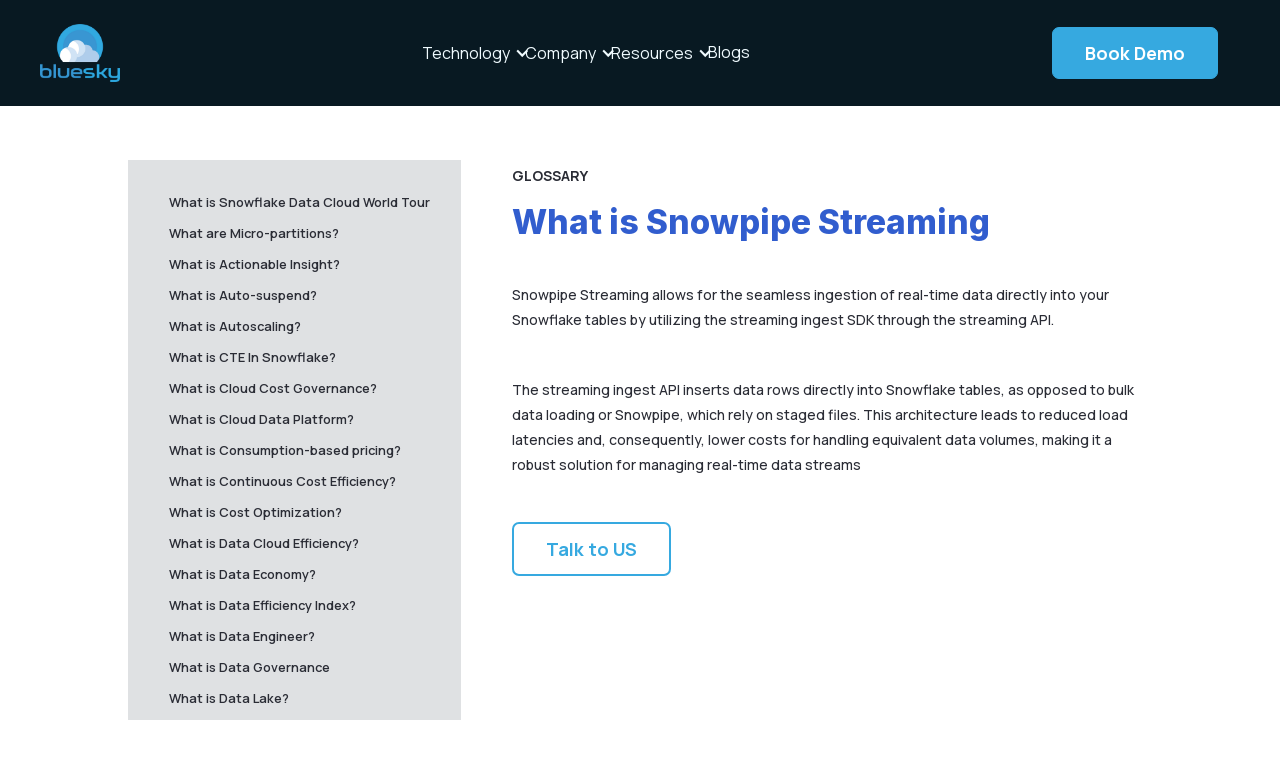

--- FILE ---
content_type: text/html
request_url: https://www.getbluesky.io/glossary/what-is-snowpipe-streaming
body_size: 7277
content:
<!DOCTYPE html><!-- Last Published: Tue Jul 16 2024 21:19:37 GMT+0000 (Coordinated Universal Time) --><html data-wf-domain="www.getbluesky.io" data-wf-page="664d02b7df5a1880884906a9" data-wf-site="664d02b7df5a1880884905db" lang="en" data-wf-collection="664d02b7df5a188088490603" data-wf-item-slug="what-is-snowpipe-streaming"><head><meta charset="utf-8"/><title>What is Snowpipe Streaming Nov 02, 2023</title><meta content="what-is-snowpipe-streaming" name="description"/><meta content="What is Snowpipe Streaming Nov 02, 2023" property="og:title"/><meta content="what-is-snowpipe-streaming" property="og:description"/><meta content="What is Snowpipe Streaming Nov 02, 2023" property="twitter:title"/><meta content="what-is-snowpipe-streaming" property="twitter:description"/><meta property="og:type" content="website"/><meta content="summary_large_image" name="twitter:card"/><meta content="width=device-width, initial-scale=1" name="viewport"/><meta content="yAUF35aPsmduqKocCE-ply4gW9n4nJT-GEtIMjw3hZc" name="google-site-verification"/><link href="https://cdn.prod.website-files.com/664d02b7df5a1880884905db/css/blue-sky-d08300-7cfdc1d1c-a60339ee19c2b.webflow.f145954cd.css" rel="stylesheet" type="text/css"/><link href="https://fonts.googleapis.com" rel="preconnect"/><link href="https://fonts.gstatic.com" rel="preconnect" crossorigin="anonymous"/><script src="https://ajax.googleapis.com/ajax/libs/webfont/1.6.26/webfont.js" type="text/javascript"></script><script type="text/javascript">WebFont.load({  google: {    families: ["Changa One:400,400italic","Open Sans:300,300italic,400,400italic,600,600italic,700,700italic,800,800italic","Exo:100,100italic,200,200italic,300,300italic,400,400italic,500,500italic,600,600italic,700,700italic,800,800italic,900,900italic","Roboto:100,regular","Inter:100,200,300,regular,500,600,700,800,900","Manrope:200,300,regular,500,600,700,800"]  }});</script><script type="text/javascript">!function(o,c){var n=c.documentElement,t=" w-mod-";n.className+=t+"js",("ontouchstart"in o||o.DocumentTouch&&c instanceof DocumentTouch)&&(n.className+=t+"touch")}(window,document);</script><link href="https://cdn.prod.website-files.com/63082a396d1abb7fd0df50d6/631cb10d1b6e4a2021e92afe_Bluesky%20Favicon.png" rel="shortcut icon" type="image/x-icon"/><link href="https://cdn.prod.website-files.com/63082a396d1abb7fd0df50d6/631cb0eec3ca124afbe7b8ef_Bluesky%20Favicon.png" rel="apple-touch-icon"/><link href="https://www.getbluesky.io/glossary/what-is-snowpipe-streaming" rel="canonical"/><!-- Google Tag Manager -->
<script>(function(w,d,s,l,i){w[l]=w[l]||[];w[l].push({'gtm.start':
new Date().getTime(),event:'gtm.js'});var f=d.getElementsByTagName(s)[0],
j=d.createElement(s),dl=l!='dataLayer'?'&l='+l:'';j.async=true;j.src=
'https://www.googletagmanager.com/gtm.js?id='+i+dl;f.parentNode.insertBefore(j,f);
})(window,document,'script','dataLayer','GTM-MBF47WS');</script>
<!-- End Google Tag Manager -->
<meta name="google-site-verification" content="RW4dNVqRzX6X0BBTEBb2I3Imbzh8mum1ZS2m2oQISTk" />
<style>
  * {
  -webkit-font-smoothing: antialiased;
  -moz-osx-font-smoothing: grayscale;
}
a.nav-link.w-inline-block:hover .nav-link-line {
    width: 100%;
}

a.nav-link.w-inline-block.w--current .nav-link-line {
    width: 100%;
}
.w-slider-dot {
  background: #D4D5D7;
  opacity: 20;
}
.w-slider-dot.w-active {
  background: #315DCE;
}
.card__img {
  object-fit: cover;
}
.card__img:hover {
  top: 38px;
  transition: all 1s;
}
</style>

<script id="jetboost-script" type="text/javascript"> window.JETBOOST_SITE_ID = "cl8grre7o009p0usug3ob6szx"; (function(d) { var s = d.createElement("script"); s.src = "https://cdn.jetboost.io/jetboost.js"; s.async = 1; d.getElementsByTagName("head")[0].appendChild(s); })(document); </script>


<script type="application/ld+json">
{
  "@context": "https://schema.org/",
  "@type": "WebSite",
  "name": "Bluesky | Snowflake Cost Management, Optimization, and Governance",
  "url": "https://www.getbluesky.io/",
  "sameAs": "https://www.getbluesky.io/",
  "image": "https://assets-global.website-files.com/63082a396d1abb7fd0df50d6/64107b993fd56394218558b1_logo-p-500.png"
}
</script></head><body><div class="w-embed w-iframe"><!-- Google Tag Manager (noscript) -->
<noscript><iframe src="https://www.googletagmanager.com/ns.html?id=GTM-MBF47WS"
height="0" width="0" style="display:none;visibility:hidden"></iframe></noscript>
<!-- End Google Tag Manager (noscript) --></div><div data-collapse="medium" data-animation="default" data-duration="400" data-w-id="1bb0b41f-3fb8-848b-1768-943537f38816" data-easing="ease" data-easing2="ease" role="banner" class="navigation w-nav"><div class="navbar-padding"><div class="container-large navbar-container"><a href="/" class="brand w-nav-brand"><img src="https://cdn.prod.website-files.com/664d02b7df5a1880884905db/664d02b7df5a1880884906b9_logo.png" loading="lazy" alt="logo" sizes="(max-width: 1279px) 80px, (max-width: 1439px) 6vw, 80px" srcset="https://cdn.prod.website-files.com/664d02b7df5a1880884905db/664d02b7df5a1880884906b9_logo-p-500.png 500w, https://cdn.prod.website-files.com/664d02b7df5a1880884905db/664d02b7df5a1880884906b9_logo.png 500w" class="logo"/></a><div class="nav-menu-wrapper-2"><div class="menu-button-2 w-nav-button"><div class="menu-button-line-1"></div><div class="menu-button-line-2"></div><div class="menu-button-line-3"></div></div><nav role="navigation" class="nav-menu w-nav-menu"><a href="#" class="nav-link w-inline-block"><div class="nav-link-line"></div></a><div data-hover="false" data-delay="0" class="w-dropdown"><div class="nav-link dropdown-main-link w-dropdown-toggle"><div class="w-icon-dropdown-toggle"></div><div class="text-block-44">Technology</div></div><nav class="dropdown-list w-dropdown-list"><a href="/technology/best-data-cloud-roi" class="dropdown-link-2 w-dropdown-link">Data Cloud ROI</a><a href="/technology/continuous-optimization" class="dropdown-link-2 w-dropdown-link">Continuous Optimization</a><a href="/technology/data-cloud-performance" class="dropdown-link-2 w-dropdown-link">Data Cloud Performance</a></nav></div><div data-hover="false" data-delay="0" class="w-dropdown"><div class="nav-link dropdown-main-link w-dropdown-toggle"><div class="w-icon-dropdown-toggle"></div><div class="text-block-45">Company </div></div><nav class="dropdown-list w-dropdown-list"><a href="/company" class="dropdown-link-2 w-dropdown-link">About us</a><a href="https://jobs.ashbyhq.com/Bluesky" class="dropdown-link-2 w-dropdown-link">Bluesky Career </a></nav></div><div data-hover="false" data-delay="0" class="w-dropdown"><div class="nav-link dropdown-main-link w-dropdown-toggle"><div class="w-icon-dropdown-toggle"></div><div class="text-block-46">Resources </div></div><nav class="dropdown-list w-dropdown-list"><a href="/docs" class="dropdown-link-2 w-dropdown-link">Docs</a><a href="https://www.getbluesky.io/categories/bluesky-news" class="dropdown-link-2 w-dropdown-link">News</a><a href="https://www.getbluesky.io/categories/case-study" class="dropdown-link-2 w-dropdown-link">Case Study</a><a href="https://www.getbluesky.io/categories/podcast" class="dropdown-link-2 w-dropdown-link">Podcast</a><a href="https://www.getbluesky.io/categories/videos" class="dropdown-link-2 w-dropdown-link">Video</a><a href="/bluesky-faq" class="dropdown-link-2 w-dropdown-link">FAQ</a></nav></div><a href="/blog" class="nav-link w-inline-block"><div class="nav-link-text">Blogs</div><div class="nav-link-line"></div></a><div class="nav-right-content show-mobile"><a href="/contact" class="primary-button w-inline-block"><div>Book Demo</div></a></div></nav></div><div class="nav-right-content"><a href="/contact" class="primary-button w-inline-block"><div>Book Demo</div></a></div></div></div></div><div class="inner-wrapper"><div class="w-layout-grid grid-8 phone _22"><div class="gallery-sticky-2"><div class="w-dyn-list"><div role="list" class="w-dyn-items"><div role="listitem" class="collection-item-8 w-dyn-item"><a href="/glossary/what-is-snowflake-data-cloud-world-tour" class="button-11 w-button"> What is Snowflake Data Cloud World Tour </a></div><div role="listitem" class="collection-item-8 w-dyn-item"><a href="/glossary/what-are-micro-partitions" class="button-11 w-button">What are Micro-partitions? </a></div><div role="listitem" class="collection-item-8 w-dyn-item"><a href="/glossary/what-is-actionable-insight" class="button-11 w-button">What is Actionable Insight?</a></div><div role="listitem" class="collection-item-8 w-dyn-item"><a href="/glossary/what-is-auto-suspend" class="button-11 w-button">What is Auto-suspend?</a></div><div role="listitem" class="collection-item-8 w-dyn-item"><a href="/glossary/what-is-autoscaling" class="button-11 w-button">What is Autoscaling?</a></div><div role="listitem" class="collection-item-8 w-dyn-item"><a href="/glossary/what-is-cte-in-snowflake" class="button-11 w-button">What is CTE In Snowflake? </a></div><div role="listitem" class="collection-item-8 w-dyn-item"><a href="/glossary/what-is-cloud-cost-governance" class="button-11 w-button">What is Cloud Cost Governance?</a></div><div role="listitem" class="collection-item-8 w-dyn-item"><a href="/glossary/what-is-cloud-data-platform" class="button-11 w-button">What is Cloud Data Platform?</a></div><div role="listitem" class="collection-item-8 w-dyn-item"><a href="/glossary/what-is-consumption-based-pricing" class="button-11 w-button">What is Consumption-based pricing?</a></div><div role="listitem" class="collection-item-8 w-dyn-item"><a href="/glossary/what-is-continuous-cost-efficiency" class="button-11 w-button">What is Continuous Cost Efficiency?</a></div><div role="listitem" class="collection-item-8 w-dyn-item"><a href="/glossary/what-is-cost-optimization" class="button-11 w-button">What is Cost Optimization?</a></div><div role="listitem" class="collection-item-8 w-dyn-item"><a href="/glossary/what-is-data-cloud-efficiency" class="button-11 w-button">What is Data Cloud Efficiency?</a></div><div role="listitem" class="collection-item-8 w-dyn-item"><a href="/glossary/what-is-data-economy" class="button-11 w-button">What is Data Economy?</a></div><div role="listitem" class="collection-item-8 w-dyn-item"><a href="/glossary/what-is-data-efficiency-index" class="button-11 w-button">What is Data Efficiency Index?</a></div><div role="listitem" class="collection-item-8 w-dyn-item"><a href="/glossary/what-is-data-engineer" class="button-11 w-button">What is Data Engineer?</a></div><div role="listitem" class="collection-item-8 w-dyn-item"><a href="/glossary/what-is-data-governance" class="button-11 w-button">What is Data Governance</a></div><div role="listitem" class="collection-item-8 w-dyn-item"><a href="/glossary/what-is-data-lake" class="button-11 w-button">What is Data Lake?</a></div><div role="listitem" class="collection-item-8 w-dyn-item"><a href="/glossary/what-is-data-warehouse" class="button-11 w-button">What is Data Warehouse?</a></div><div role="listitem" class="collection-item-8 w-dyn-item"><a href="/glossary/what-is-data-partitioning" class="button-11 w-button">What is Data partitioning?</a></div><div role="listitem" class="collection-item-8 w-dyn-item"><a href="/glossary/what-is-finops" class="button-11 w-button">What is FinOps?</a></div><div role="listitem" class="collection-item-8 w-dyn-item"><a href="/glossary/what-is-intelligent-infrastructure" class="button-11 w-button">What is Intelligent Infrastructure?</a></div><div role="listitem" class="collection-item-8 w-dyn-item"><a href="/glossary/what-is-observability" class="button-11 w-button">What is Observability?</a></div><div role="listitem" class="collection-item-8 w-dyn-item"><a href="/glossary/what-is-orphan-query" class="button-11 w-button">What is Orphan Query?</a></div><div role="listitem" class="collection-item-8 w-dyn-item"><a href="/glossary/what-is-over-spec" class="button-11 w-button">What is Over-Spec?</a></div><div role="listitem" class="collection-item-8 w-dyn-item"><a href="/glossary/what-is-pattern-based-query-clustering" class="button-11 w-button">What is Pattern-based Query Clustering?</a></div><div role="listitem" class="collection-item-8 w-dyn-item"><a href="/glossary/what-is-performance-profiling-in-snowflake" class="button-11 w-button">What is Performance Profiling in Snowflake?</a></div><div role="listitem" class="collection-item-8 w-dyn-item"><a href="/glossary/what-is-profile-driven-query-cost-attribution" class="button-11 w-button">What is Profile-driven Query Cost Attribution?</a></div><div role="listitem" class="collection-item-8 w-dyn-item"><a href="/glossary/what-is-query-clusters" class="button-11 w-button">What is Query Clusters?</a></div><div role="listitem" class="collection-item-8 w-dyn-item"><a href="/glossary/what-is-query-performance-tuning" class="button-11 w-button">What is Query Performance Tuning?</a></div><div role="listitem" class="collection-item-8 w-dyn-item"><a href="/glossary/what-is-query-signature" class="button-11 w-button">What is Query Signature?</a></div><div role="listitem" class="collection-item-8 w-dyn-item"><a href="/glossary/what-is-sql-performance-tuning" class="button-11 w-button">What is SQL Performance Tuning?</a></div><div role="listitem" class="collection-item-8 w-dyn-item"><a href="/glossary/what-is-sql-query" class="button-11 w-button">What is SQL Query?</a></div><div role="listitem" class="collection-item-8 w-dyn-item"><a href="/glossary/what-is-snowflake" class="button-11 w-button">What is Snowflake </a></div><div role="listitem" class="collection-item-8 w-dyn-item"><a href="/glossary/what-is-snowflake-cost-optimization" class="button-11 w-button">What is Snowflake Cost Optimization?</a></div><div role="listitem" class="collection-item-8 w-dyn-item"><a href="/glossary/what-is-snowflake-data-cloud" class="button-11 w-button">What is Snowflake Data Cloud?</a></div><div role="listitem" class="collection-item-8 w-dyn-item"><a href="/glossary/what-is-snowflake-elastic-performance-engine" class="button-11 w-button">What is Snowflake Elastic Performance Engine?</a></div><div role="listitem" class="collection-item-8 w-dyn-item"><a href="/glossary/what-is-snowflake-failing-queries" class="button-11 w-button">What is Snowflake Failing Queries?</a></div><div role="listitem" class="collection-item-8 w-dyn-item"><a href="/glossary/what-is-snowflake-health-check" class="button-11 w-button">What is Snowflake Health Check ?</a></div><div role="listitem" class="collection-item-8 w-dyn-item"><a href="/glossary/what-is-snowflake-native-app" class="button-11 w-button">What is Snowflake Native APP? </a></div><div role="listitem" class="collection-item-8 w-dyn-item"><a href="/glossary/what-is-snowflake-orphan-table" class="button-11 w-button">What is Snowflake Orphan Table?</a></div><div role="listitem" class="collection-item-8 w-dyn-item"><a href="/glossary/what-is-snowflake-workload-optimization" class="button-11 w-button">What is Snowflake Workload Optimization?</a></div><div role="listitem" class="collection-item-8 w-dyn-item"><a href="/glossary/what-is-snowflake-marketplace" class="button-11 w-button">What is Snowflake marketplace? </a></div><div role="listitem" class="collection-item-8 w-dyn-item"><a href="/glossary/what-is-snowflake-query-tag" class="button-11 w-button">What is Snowflake query tag? </a></div><div role="listitem" class="collection-item-8 w-dyn-item"><a href="/glossary/what-is-snowflake-query-timeout" class="button-11 w-button">What is Snowflake query timeout?</a></div><div role="listitem" class="collection-item-8 w-dyn-item"><a href="/glossary/what-is-snowflakes-automatic-table-optimization" class="button-11 w-button">What is Snowflake&#x27;s Automatic Table Optimization?</a></div><div role="listitem" class="collection-item-8 w-dyn-item"><a href="/glossary/what-is-snowflakes-data-pruning" class="button-11 w-button">What is Snowflake&#x27;s Data Pruning?</a></div><div role="listitem" class="collection-item-8 w-dyn-item"><a href="/glossary/what-is-snowflakes-multi-cluster-shared-data-architecture" class="button-11 w-button">What is Snowflake&#x27;s Multi-cluster Shared Data Architecture?</a></div><div role="listitem" class="collection-item-8 w-dyn-item"><a href="/glossary/what-is-snowflakes-resource-monitoring" class="button-11 w-button">What is Snowflake&#x27;s Resource Monitoring?</a></div><div role="listitem" class="collection-item-8 w-dyn-item"><a href="/glossary/what-is-snowflakes-virtual-warehouse" class="button-11 w-button">What is Snowflake&#x27;s Virtual Warehouse?</a></div><div role="listitem" class="collection-item-8 w-dyn-item"><a href="/glossary/what-is-snowgrid" class="button-11 w-button">What is Snowgrid?</a></div><div role="listitem" class="collection-item-8 w-dyn-item"><a href="/glossary/what-is-snowpipe" class="button-11 w-button">What is Snowpipe</a></div><div role="listitem" class="collection-item-8 w-dyn-item"><a href="/glossary/what-is-snowpipe-streaming" aria-current="page" class="button-11 w-button w--current">What is Snowpipe Streaming</a></div><div role="listitem" class="collection-item-8 w-dyn-item"><a href="/glossary/what-is-time-travel-in-snowflake" class="button-11 w-button">What is Time Travel in Snowflake?</a></div><div role="listitem" class="collection-item-8 w-dyn-item"><a href="/glossary/what-is-unistore" class="button-11 w-button">What is Unistore?</a></div><div role="listitem" class="collection-item-8 w-dyn-item"><a href="/glossary/what-is-wasteful-query" class="button-11 w-button">What is Wasteful Query?</a></div><div role="listitem" class="collection-item-8 w-dyn-item"><a href="/glossary/what-is-zero-impact-query" class="button-11 w-button">What is Zero Impact Query?</a></div><div role="listitem" class="collection-item-8 w-dyn-item"><a href="/glossary/what-is-zero-copy-cloning-in-snowflake" class="button-11 w-button">What is Zero-Copy Cloning in Snowflake?</a></div><div role="listitem" class="collection-item-8 w-dyn-item"><a href="/glossary/what-is-a-materialized-view" class="button-11 w-button">What is a materialized view? </a></div><div role="listitem" class="collection-item-8 w-dyn-item"><a href="/glossary/what-is-automatic-reclustering" class="button-11 w-button">What is automatic reclustering? </a></div><div role="listitem" class="collection-item-8 w-dyn-item"><a href="/glossary/what-is-caching-in-snowflake" class="button-11 w-button">What is caching in Snowflake? </a></div><div role="listitem" class="collection-item-8 w-dyn-item"><a href="/glossary/what-is-clustering-key-in-snowflake" class="button-11 w-button">What is clustering key in Snowflake?</a></div><div role="listitem" class="collection-item-8 w-dyn-item"><a href="/glossary/what-is-query-optimization" class="button-11 w-button">What is query optimization? </a></div><div role="listitem" class="collection-item-8 w-dyn-item"><a href="/glossary/what-is-a-clustered-database" class="button-11 w-button">what is a clustered database</a></div><div role="listitem" class="collection-item-8 w-dyn-item"><a href="/glossary/what-is-a-database-example" class="button-11 w-button">what is a database example</a></div><div role="listitem" class="collection-item-8 w-dyn-item"><a href="/glossary/what-is-a-database-object" class="button-11 w-button">what is a database object</a></div><div role="listitem" class="collection-item-8 w-dyn-item"><a href="/glossary/what-is-a-database-query" class="button-11 w-button">what is a database query</a></div><div role="listitem" class="collection-item-8 w-dyn-item"><a href="/glossary/what-is-a-database-schema" class="button-11 w-button">what is a database schema</a></div><div role="listitem" class="collection-item-8 w-dyn-item"><a href="/glossary/what-is-a-primary-key-in-database" class="button-11 w-button">what is a primary key in database</a></div><div role="listitem" class="collection-item-8 w-dyn-item"><a href="/glossary/what-is-a-query-in-database" class="button-11 w-button">what is a query in database</a></div><div role="listitem" class="collection-item-8 w-dyn-item"><a href="/glossary/what-is-a-relational-database" class="button-11 w-button">what is a relational database</a></div><div role="listitem" class="collection-item-8 w-dyn-item"><a href="/glossary/what-is-a-relational-database-management-system" class="button-11 w-button">what is a relational database management system</a></div><div role="listitem" class="collection-item-8 w-dyn-item"><a href="/glossary/what-is-acid-in-database" class="button-11 w-button">what is acid in database</a></div><div role="listitem" class="collection-item-8 w-dyn-item"><a href="/glossary/what-is-cloud-database" class="button-11 w-button">what is cloud database</a></div><div role="listitem" class="collection-item-8 w-dyn-item"><a href="/glossary/what-is-database-management" class="button-11 w-button">what is database management</a></div><div role="listitem" class="collection-item-8 w-dyn-item"><a href="/glossary/what-is-database-management-system" class="button-11 w-button">what is database management system</a></div><div role="listitem" class="collection-item-8 w-dyn-item"><a href="/glossary/what-is-database-model" class="button-11 w-button">what is database model</a></div><div role="listitem" class="collection-item-8 w-dyn-item"><a href="/glossary/what-is-database-system" class="button-11 w-button">what is database system</a></div><div role="listitem" class="collection-item-8 w-dyn-item"><a href="/glossary/what-is-metadata-in-database" class="button-11 w-button">what is metadata in database</a></div><div role="listitem" class="collection-item-8 w-dyn-item"><a href="/glossary/what-is-nosql-database" class="button-11 w-button">what is nosql database</a></div><div role="listitem" class="collection-item-8 w-dyn-item"><a href="/glossary/what-is-olap-database" class="button-11 w-button">what is olap database</a></div><div role="listitem" class="collection-item-8 w-dyn-item"><a href="/glossary/what-is-snowflake-database" class="button-11 w-button">what is snowflake database</a></div><div role="listitem" class="collection-item-8 w-dyn-item"><a href="/glossary/what-is-sql-database" class="button-11 w-button">what is sql database</a></div><div role="listitem" class="collection-item-8 w-dyn-item"><a href="/glossary/what-is-the-relational-database-model" class="button-11 w-button">what is the relational database model</a></div><div role="listitem" class="collection-item-8 w-dyn-item"><a href="/glossary/what-is-transactional-database" class="button-11 w-button">what is transactional database</a></div></div></div></div><div id="w-node-_04747a97-5baa-fcb2-a3ef-72e7cecba4f7-884906a9" class="div-block-65"><div id="w-node-ecae1047-1ead-8254-9ffb-4a81a893fbb5-884906a9"><strong class="bold-text-11">GLOSSARY</strong></div><h1 id="w-node-_4843c5a0-bbae-70a9-b979-307f2b85ddce-884906a9" class="h1-snowflake-heading glossary-1">What is Snowpipe Streaming</h1><div id="w-node-_74ab9c40-efea-9c62-7438-0db32d02b78c-884906a9" class="rich-text-block-15 w-richtext"><p>Snowpipe Streaming allows for the seamless ingestion of real-time data directly into your Snowflake tables by utilizing the streaming ingest SDK through the streaming API.</p><p>‍</p><p>The streaming ingest API inserts data rows directly into Snowflake tables, as opposed to bulk data loading or Snowpipe, which rely on staged files. This architecture leads to reduced load latencies and, consequently, lower costs for handling equivalent data volumes, making it a robust solution for managing real-time data streams</p><p>‍</p></div><div><a id="w-node-e68b6421-1039-c3ef-fb91-9bca0ee2087d-884906a9" href="/contact" class="secondary-button w-button">Talk to US</a></div></div></div></div><footer class="section-footer"><div class="padding-global"><div class="container-large"><div class="w-layout-grid grid-12-columns footer-grid"><div id="w-node-b36c83c7-dae2-ce61-c2d4-4e0e2e2ba44a-2e2ba445" class="footer-widget _1"><a href="/" class="footer-logo-link w-inline-block"><img src="https://cdn.prod.website-files.com/664d02b7df5a1880884905db/664d02b7df5a188088490618_21972-312_soc_noncpa.png" loading="lazy" alt="AICPA SOC Logo" class="footer-logo"/><img src="https://cdn.prod.website-files.com/664d02b7df5a1880884905db/664d02b7df5a1880884906b9_logo.png" loading="lazy" sizes="60px" srcset="https://cdn.prod.website-files.com/664d02b7df5a1880884905db/664d02b7df5a1880884906b9_logo-p-500.png 500w, https://cdn.prod.website-files.com/664d02b7df5a1880884905db/664d02b7df5a1880884906b9_logo.png 500w" alt="logo" class="footer-logo"/><img src="https://cdn.prod.website-files.com/664d02b7df5a1880884905db/664d02b7df5a18808849080a_DECEMEBR%207TH.svg" loading="lazy" alt="" class="partner-badge"/></a><div class="margin-bottom margin-small"><div class="footer-menu-heading">Social</div></div><div class="margin-bottom margin-medium"><div class="social-content-wrap"><a href="https://twitter.com/getbluesky_io" target="_blank" class="social-link w-inline-block"><div class="social-icon w-embed"><svg xmlns="http://www.w3.org/2000/svg" xmlns:xlink="http://www.w3.org/1999/xlink" aria-hidden="true" role="img" class="iconify iconify--fe" width="100%" height="100%" preserveAspectRatio="xMidYMid meet" viewBox="0 0 24 24"><g id="IconifyId1863f3d781fd19d3813" fill="none" fill-rule="evenodd" stroke="none" stroke-width="1"><g id="IconifyId1863f3d781fd19d3814" fill="currentColor" fill-rule="nonzero"><path id="IconifyId1863f3d781fd19d3815" d="M8.283 20.263c7.547 0 11.676-6.259 11.676-11.677c0-.176 0-.352-.008-.528A8.36 8.36 0 0 0 22 5.928a8.317 8.317 0 0 1-2.36.649a4.129 4.129 0 0 0 1.808-2.273a8.163 8.163 0 0 1-2.61.993A4.096 4.096 0 0 0 15.847 4a4.109 4.109 0 0 0-4.106 4.106c0 .32.04.632.104.936a11.654 11.654 0 0 1-8.46-4.29a4.115 4.115 0 0 0 1.273 5.482A4.151 4.151 0 0 1 2.8 9.722v.056a4.113 4.113 0 0 0 3.29 4.026a4.001 4.001 0 0 1-1.08.144c-.265 0-.521-.024-.77-.072a4.104 4.104 0 0 0 3.834 2.85a8.231 8.231 0 0 1-5.098 1.76c-.328 0-.656-.016-.976-.056a11.674 11.674 0 0 0 6.283 1.833"/></g></g></svg></div></a><a href="https://www.youtube.com/channel/UCZJTWblHCxyfF5_jM5cGeTQ" target="_blank" class="social-link w-inline-block"><div class="social-icon w-embed"><svg xmlns="http://www.w3.org/2000/svg" xmlns:xlink="http://www.w3.org/1999/xlink" aria-hidden="true" role="img" class="iconify iconify--simple-icons" width="100%" height="100%" preserveAspectRatio="xMidYMid meet" viewBox="0 0 24 24"><path fill="currentColor" d="M23.498 6.186a3.016 3.016 0 0 0-2.122-2.136C19.505 3.545 12 3.545 12 3.545s-7.505 0-9.377.505A3.017 3.017 0 0 0 .502 6.186C0 8.07 0 12 0 12s0 3.93.502 5.814a3.016 3.016 0 0 0 2.122 2.136c1.871.505 9.376.505 9.376.505s7.505 0 9.377-.505a3.015 3.015 0 0 0 2.122-2.136C24 15.93 24 12 24 12s0-3.93-.502-5.814zM9.545 15.568V8.432L15.818 12l-6.273 3.568z"/></svg></div></a><a href="https://www.linkedin.com/company/bluesky-data/" target="_blank" class="social-link w-inline-block"><div class="social-icon w-embed"><svg xmlns="http://www.w3.org/2000/svg" xmlns:xlink="http://www.w3.org/1999/xlink" aria-hidden="true" role="img" class="iconify iconify--bx" width="100%" height="100%" preserveAspectRatio="xMidYMid meet" viewBox="0 0 24 24"><circle cx="4.983" cy="5.009" r="2.188" fill="currentColor"/><path d="M9.237 8.855v12.139h3.769v-6.003c0-1.584.298-3.118 2.262-3.118c1.937 0 1.961 1.811 1.961 3.218v5.904H21v-6.657c0-3.27-.704-5.783-4.526-5.783c-1.835 0-3.065 1.007-3.568 1.96h-.051v-1.66H9.237zm-6.142 0H6.87v12.139H3.095z" fill="currentColor"/></svg></div></a></div></div><div class="footer-form w-form"><div class="margin-bottom margin-small"><div class="footer-menu-heading">Subscribe to our Newsletter<br/></div></div><form id="wf-form-Newsletter" name="wf-form-Newsletter" data-name="Newsletter" method="get" class="footer-inner-form" data-wf-page-id="664d02b7df5a1880884906a9" data-wf-element-id="b36c83c7-dae2-ce61-c2d4-4e0e2e2ba45f"><div class="input-wrapper"><input class="footer-input w-input" maxlength="256" name="Newsletter-New" data-name="Newsletter New" placeholder="Enter your email" type="email" id="Newsletter-New-2" required=""/><input type="submit" data-wait="Please wait..." class="footer-button w-button" value="Submit"/></div></form><div class="success-message w-form-done"><div>Thank you! Your submission has been received!</div></div><div class="error-message w-form-fail"><div>Oops! Something went wrong while submitting the form.</div></div></div></div><div id="w-node-b36c83c7-dae2-ce61-c2d4-4e0e2e2ba469-2e2ba445" class="footer-widget-wrapper"><div class="footer-widget"><div class="margin-bottom margin-small"><div class="footer-menu-heading">Company</div></div><ul role="list" class="footer-list w-list-unstyled"><li class="footer-list-item"><a href="/company" class="footer-menu-link">About Us</a></li><li class="footer-list-item"><a href="https://www.getbluesky.io/categories/bluesky-news" class="footer-menu-link">News Room</a></li><li class="footer-list-item"><a href="https://jobs.ashbyhq.com/Bluesky" target="_blank" class="footer-menu-link">Careers</a></li></ul></div><div id="w-node-b36c83c7-dae2-ce61-c2d4-4e0e2e2ba486-2e2ba445" class="footer-widget"><div class="margin-bottom margin-small"><div class="footer-menu-heading">Resources</div></div><ul role="list" class="footer-list w-list-unstyled"><li class="footer-list-item"><a href="/blog" class="footer-menu-link">Blog</a></li><li class="footer-list-item"><a href="https://www.getbluesky.io/glossary/what-is-actionable-insight" class="footer-menu-link">Glossary</a></li><li class="footer-list-item"><a href="https://blueskyabovetheclouds.buzzsprout.com/" target="_blank" class="footer-menu-link">Podcast</a></li></ul><a href="/bluesky-faq" class="footer-menu-link">FAQ</a></div><div id="w-node-b36c83c7-dae2-ce61-c2d4-4e0e2e2ba49a-2e2ba445" class="footer-widget"><div class="margin-bottom margin-small"><div class="footer-menu-heading">Other</div></div><ul role="list" class="footer-list w-list-unstyled"><li class="footer-list-item"><a href="/snowflake" class="footer-menu-link">Snowflake</a></li><li class="footer-list-item"><a href="/database" class="footer-menu-link">Database</a></li><li class="footer-list-item"><a href="/snowflake-cost-optimization" class="footer-menu-link">Snowflake Cost Optimization</a></li></ul></div></div></div><div class="footer-bottom"><div class="copy-text">Copyright (C) 2023 Bluesky  |  All Rights Reserved</div><div class="footer-right"><a href="https://www.getbluesky.io/legal/bluesky-security-practices" class="link-block-39 w-inline-block"><div class="copy-text">Bluesky Security Practices</div></a><a href="https://www.getbluesky.io/legal/privacy-policy" class="link-block-38 w-inline-block"><div class="copy-text">Bluesky Private Policy</div></a></div><div class="footer-bottom-link-wrap"></div></div></div></div></footer><script src="https://d3e54v103j8qbb.cloudfront.net/js/jquery-3.5.1.min.dc5e7f18c8.js?site=664d02b7df5a1880884905db" type="text/javascript" integrity="sha256-9/aliU8dGd2tb6OSsuzixeV4y/faTqgFtohetphbbj0=" crossorigin="anonymous"></script><script src="https://cdn.prod.website-files.com/664d02b7df5a1880884905db/js/webflow.721a1ae78.js" type="text/javascript"></script></body></html>

--- FILE ---
content_type: text/css
request_url: https://cdn.prod.website-files.com/664d02b7df5a1880884905db/css/blue-sky-d08300-7cfdc1d1c-a60339ee19c2b.webflow.f145954cd.css
body_size: 48814
content:
html {
  -webkit-text-size-adjust: 100%;
  -ms-text-size-adjust: 100%;
  font-family: sans-serif;
}

body {
  margin: 0;
}

article, aside, details, figcaption, figure, footer, header, hgroup, main, menu, nav, section, summary {
  display: block;
}

audio, canvas, progress, video {
  vertical-align: baseline;
  display: inline-block;
}

audio:not([controls]) {
  height: 0;
  display: none;
}

[hidden], template {
  display: none;
}

a {
  background-color: rgba(0, 0, 0, 0);
}

a:active, a:hover {
  outline: 0;
}

abbr[title] {
  border-bottom: 1px dotted;
}

b, strong {
  font-weight: bold;
}

dfn {
  font-style: italic;
}

h1 {
  margin: .67em 0;
  font-size: 2em;
}

mark {
  color: #000;
  background: #ff0;
}

small {
  font-size: 80%;
}

sub, sup {
  vertical-align: baseline;
  font-size: 75%;
  line-height: 0;
  position: relative;
}

sup {
  top: -.5em;
}

sub {
  bottom: -.25em;
}

img {
  border: 0;
}

svg:not(:root) {
  overflow: hidden;
}

hr {
  box-sizing: content-box;
  height: 0;
}

pre {
  overflow: auto;
}

code, kbd, pre, samp {
  font-family: monospace;
  font-size: 1em;
}

button, input, optgroup, select, textarea {
  color: inherit;
  font: inherit;
  margin: 0;
}

button {
  overflow: visible;
}

button, select {
  text-transform: none;
}

button, html input[type="button"], input[type="reset"] {
  -webkit-appearance: button;
  cursor: pointer;
}

button[disabled], html input[disabled] {
  cursor: default;
}

button::-moz-focus-inner, input::-moz-focus-inner {
  border: 0;
  padding: 0;
}

input {
  line-height: normal;
}

input[type="checkbox"], input[type="radio"] {
  box-sizing: border-box;
  padding: 0;
}

input[type="number"]::-webkit-inner-spin-button, input[type="number"]::-webkit-outer-spin-button {
  height: auto;
}

input[type="search"] {
  -webkit-appearance: none;
}

input[type="search"]::-webkit-search-cancel-button, input[type="search"]::-webkit-search-decoration {
  -webkit-appearance: none;
}

legend {
  border: 0;
  padding: 0;
}

textarea {
  overflow: auto;
}

optgroup {
  font-weight: bold;
}

table {
  border-collapse: collapse;
  border-spacing: 0;
}

td, th {
  padding: 0;
}

@font-face {
  font-family: webflow-icons;
  src: url("[data-uri]") format("truetype");
  font-weight: normal;
  font-style: normal;
}

[class^="w-icon-"], [class*=" w-icon-"] {
  speak: none;
  font-variant: normal;
  text-transform: none;
  -webkit-font-smoothing: antialiased;
  -moz-osx-font-smoothing: grayscale;
  font-style: normal;
  font-weight: normal;
  line-height: 1;
  font-family: webflow-icons !important;
}

.w-icon-slider-right:before {
  content: "";
}

.w-icon-slider-left:before {
  content: "";
}

.w-icon-nav-menu:before {
  content: "";
}

.w-icon-arrow-down:before, .w-icon-dropdown-toggle:before {
  content: "";
}

.w-icon-file-upload-remove:before {
  content: "";
}

.w-icon-file-upload-icon:before {
  content: "";
}

* {
  box-sizing: border-box;
}

html {
  height: 100%;
}

body {
  color: #333;
  background-color: #fff;
  min-height: 100%;
  margin: 0;
  font-family: Arial, sans-serif;
  font-size: 14px;
  line-height: 20px;
}

img {
  vertical-align: middle;
  max-width: 100%;
  display: inline-block;
}

html.w-mod-touch * {
  background-attachment: scroll !important;
}

.w-block {
  display: block;
}

.w-inline-block {
  max-width: 100%;
  display: inline-block;
}

.w-clearfix:before, .w-clearfix:after {
  content: " ";
  grid-area: 1 / 1 / 2 / 2;
  display: table;
}

.w-clearfix:after {
  clear: both;
}

.w-hidden {
  display: none;
}

.w-button {
  color: #fff;
  line-height: inherit;
  cursor: pointer;
  background-color: #3898ec;
  border: 0;
  border-radius: 0;
  padding: 9px 15px;
  text-decoration: none;
  display: inline-block;
}

input.w-button {
  -webkit-appearance: button;
}

html[data-w-dynpage] [data-w-cloak] {
  color: rgba(0, 0, 0, 0) !important;
}

.w-code-block {
  margin: unset;
}

pre.w-code-block code {
  all: inherit;
}

.w-webflow-badge, .w-webflow-badge * {
  z-index: auto;
  visibility: visible;
  box-sizing: border-box;
  float: none;
  clear: none;
  box-shadow: none;
  opacity: 1;
  direction: ltr;
  font-family: inherit;
  font-weight: inherit;
  color: inherit;
  font-size: inherit;
  line-height: inherit;
  font-style: inherit;
  font-variant: inherit;
  text-align: inherit;
  letter-spacing: inherit;
  -webkit-text-decoration: inherit;
  text-decoration: inherit;
  text-indent: 0;
  text-transform: inherit;
  text-shadow: none;
  font-smoothing: auto;
  vertical-align: baseline;
  cursor: inherit;
  white-space: inherit;
  word-break: normal;
  word-spacing: normal;
  word-wrap: normal;
  background: none;
  border: 0 rgba(0, 0, 0, 0);
  border-radius: 0;
  width: auto;
  min-width: 0;
  max-width: none;
  height: auto;
  min-height: 0;
  max-height: none;
  margin: 0;
  padding: 0;
  list-style-type: disc;
  transition: none;
  display: block;
  position: static;
  top: auto;
  bottom: auto;
  left: auto;
  right: auto;
  overflow: visible;
  transform: none;
}

.w-webflow-badge {
  white-space: nowrap;
  cursor: pointer;
  box-shadow: 0 0 0 1px rgba(0, 0, 0, .1), 0 1px 3px rgba(0, 0, 0, .1);
  visibility: visible !important;
  z-index: 2147483647 !important;
  color: #aaadb0 !important;
  opacity: 1 !important;
  background-color: #fff !important;
  border-radius: 3px !important;
  width: auto !important;
  height: auto !important;
  margin: 0 !important;
  padding: 6px !important;
  font-size: 12px !important;
  line-height: 14px !important;
  text-decoration: none !important;
  display: inline-block !important;
  position: fixed !important;
  top: auto !important;
  bottom: 12px !important;
  left: auto !important;
  right: 12px !important;
  overflow: visible !important;
  transform: none !important;
}

.w-webflow-badge > img {
  visibility: visible !important;
  opacity: 1 !important;
  vertical-align: middle !important;
  display: inline-block !important;
}

h1, h2, h3, h4, h5, h6 {
  margin-bottom: 10px;
  font-weight: bold;
}

h1 {
  margin-top: 20px;
  font-size: 38px;
  line-height: 44px;
}

h2 {
  margin-top: 20px;
  font-size: 32px;
  line-height: 36px;
}

h3 {
  margin-top: 20px;
  font-size: 24px;
  line-height: 30px;
}

h4 {
  margin-top: 10px;
  font-size: 18px;
  line-height: 24px;
}

h5 {
  margin-top: 10px;
  font-size: 14px;
  line-height: 20px;
}

h6 {
  margin-top: 10px;
  font-size: 12px;
  line-height: 18px;
}

p {
  margin-top: 0;
  margin-bottom: 10px;
}

blockquote {
  border-left: 5px solid #e2e2e2;
  margin: 0 0 10px;
  padding: 10px 20px;
  font-size: 18px;
  line-height: 22px;
}

figure {
  margin: 0 0 10px;
}

figcaption {
  text-align: center;
  margin-top: 5px;
}

ul, ol {
  margin-top: 0;
  margin-bottom: 10px;
  padding-left: 40px;
}

.w-list-unstyled {
  padding-left: 0;
  list-style: none;
}

.w-embed:before, .w-embed:after {
  content: " ";
  grid-area: 1 / 1 / 2 / 2;
  display: table;
}

.w-embed:after {
  clear: both;
}

.w-video {
  width: 100%;
  padding: 0;
  position: relative;
}

.w-video iframe, .w-video object, .w-video embed {
  border: none;
  width: 100%;
  height: 100%;
  position: absolute;
  top: 0;
  left: 0;
}

fieldset {
  border: 0;
  margin: 0;
  padding: 0;
}

button, [type="button"], [type="reset"] {
  cursor: pointer;
  -webkit-appearance: button;
  border: 0;
}

.w-form {
  margin: 0 0 15px;
}

.w-form-done {
  text-align: center;
  background-color: #ddd;
  padding: 20px;
  display: none;
}

.w-form-fail {
  background-color: #ffdede;
  margin-top: 10px;
  padding: 10px;
  display: none;
}

.w-input, .w-select {
  color: #333;
  vertical-align: middle;
  background-color: #fff;
  border: 1px solid #ccc;
  width: 100%;
  height: 38px;
  margin-bottom: 10px;
  padding: 8px 12px;
  font-size: 14px;
  line-height: 1.42857;
  display: block;
}

.w-input:-moz-placeholder, .w-select:-moz-placeholder {
  color: #999;
}

.w-input::-moz-placeholder, .w-select::-moz-placeholder {
  color: #999;
  opacity: 1;
}

.w-input::-webkit-input-placeholder, .w-select::-webkit-input-placeholder {
  color: #999;
}

.w-input:focus, .w-select:focus {
  border-color: #3898ec;
  outline: 0;
}

.w-input[disabled], .w-select[disabled], .w-input[readonly], .w-select[readonly], fieldset[disabled] .w-input, fieldset[disabled] .w-select {
  cursor: not-allowed;
}

.w-input[disabled]:not(.w-input-disabled), .w-select[disabled]:not(.w-input-disabled), .w-input[readonly], .w-select[readonly], fieldset[disabled]:not(.w-input-disabled) .w-input, fieldset[disabled]:not(.w-input-disabled) .w-select {
  background-color: #eee;
}

textarea.w-input, textarea.w-select {
  height: auto;
}

.w-select {
  background-color: #f3f3f3;
}

.w-select[multiple] {
  height: auto;
}

.w-form-label {
  cursor: pointer;
  margin-bottom: 0;
  font-weight: normal;
  display: inline-block;
}

.w-radio {
  margin-bottom: 5px;
  padding-left: 20px;
  display: block;
}

.w-radio:before, .w-radio:after {
  content: " ";
  grid-area: 1 / 1 / 2 / 2;
  display: table;
}

.w-radio:after {
  clear: both;
}

.w-radio-input {
  float: left;
  margin: 3px 0 0 -20px;
  line-height: normal;
}

.w-file-upload {
  margin-bottom: 10px;
  display: block;
}

.w-file-upload-input {
  opacity: 0;
  z-index: -100;
  width: .1px;
  height: .1px;
  position: absolute;
  overflow: hidden;
}

.w-file-upload-default, .w-file-upload-uploading, .w-file-upload-success {
  color: #333;
  display: inline-block;
}

.w-file-upload-error {
  margin-top: 10px;
  display: block;
}

.w-file-upload-default.w-hidden, .w-file-upload-uploading.w-hidden, .w-file-upload-error.w-hidden, .w-file-upload-success.w-hidden {
  display: none;
}

.w-file-upload-uploading-btn {
  cursor: pointer;
  background-color: #fafafa;
  border: 1px solid #ccc;
  margin: 0;
  padding: 8px 12px;
  font-size: 14px;
  font-weight: normal;
  display: flex;
}

.w-file-upload-file {
  background-color: #fafafa;
  border: 1px solid #ccc;
  flex-grow: 1;
  justify-content: space-between;
  margin: 0;
  padding: 8px 9px 8px 11px;
  display: flex;
}

.w-file-upload-file-name {
  font-size: 14px;
  font-weight: normal;
  display: block;
}

.w-file-remove-link {
  cursor: pointer;
  width: auto;
  height: auto;
  margin-top: 3px;
  margin-left: 10px;
  padding: 3px;
  display: block;
}

.w-icon-file-upload-remove {
  margin: auto;
  font-size: 10px;
}

.w-file-upload-error-msg {
  color: #ea384c;
  padding: 2px 0;
  display: inline-block;
}

.w-file-upload-info {
  padding: 0 12px;
  line-height: 38px;
  display: inline-block;
}

.w-file-upload-label {
  cursor: pointer;
  background-color: #fafafa;
  border: 1px solid #ccc;
  margin: 0;
  padding: 8px 12px;
  font-size: 14px;
  font-weight: normal;
  display: inline-block;
}

.w-icon-file-upload-icon, .w-icon-file-upload-uploading {
  width: 20px;
  margin-right: 8px;
  display: inline-block;
}

.w-icon-file-upload-uploading {
  height: 20px;
}

.w-container {
  max-width: 940px;
  margin-left: auto;
  margin-right: auto;
}

.w-container:before, .w-container:after {
  content: " ";
  grid-area: 1 / 1 / 2 / 2;
  display: table;
}

.w-container:after {
  clear: both;
}

.w-container .w-row {
  margin-left: -10px;
  margin-right: -10px;
}

.w-row:before, .w-row:after {
  content: " ";
  grid-area: 1 / 1 / 2 / 2;
  display: table;
}

.w-row:after {
  clear: both;
}

.w-row .w-row {
  margin-left: 0;
  margin-right: 0;
}

.w-col {
  float: left;
  width: 100%;
  min-height: 1px;
  padding-left: 10px;
  padding-right: 10px;
  position: relative;
}

.w-col .w-col {
  padding-left: 0;
  padding-right: 0;
}

.w-col-1 {
  width: 8.33333%;
}

.w-col-2 {
  width: 16.6667%;
}

.w-col-3 {
  width: 25%;
}

.w-col-4 {
  width: 33.3333%;
}

.w-col-5 {
  width: 41.6667%;
}

.w-col-6 {
  width: 50%;
}

.w-col-7 {
  width: 58.3333%;
}

.w-col-8 {
  width: 66.6667%;
}

.w-col-9 {
  width: 75%;
}

.w-col-10 {
  width: 83.3333%;
}

.w-col-11 {
  width: 91.6667%;
}

.w-col-12 {
  width: 100%;
}

.w-hidden-main {
  display: none !important;
}

@media screen and (max-width: 991px) {
  .w-container {
    max-width: 728px;
  }

  .w-hidden-main {
    display: inherit !important;
  }

  .w-hidden-medium {
    display: none !important;
  }

  .w-col-medium-1 {
    width: 8.33333%;
  }

  .w-col-medium-2 {
    width: 16.6667%;
  }

  .w-col-medium-3 {
    width: 25%;
  }

  .w-col-medium-4 {
    width: 33.3333%;
  }

  .w-col-medium-5 {
    width: 41.6667%;
  }

  .w-col-medium-6 {
    width: 50%;
  }

  .w-col-medium-7 {
    width: 58.3333%;
  }

  .w-col-medium-8 {
    width: 66.6667%;
  }

  .w-col-medium-9 {
    width: 75%;
  }

  .w-col-medium-10 {
    width: 83.3333%;
  }

  .w-col-medium-11 {
    width: 91.6667%;
  }

  .w-col-medium-12 {
    width: 100%;
  }

  .w-col-stack {
    width: 100%;
    left: auto;
    right: auto;
  }
}

@media screen and (max-width: 767px) {
  .w-hidden-main, .w-hidden-medium {
    display: inherit !important;
  }

  .w-hidden-small {
    display: none !important;
  }

  .w-row, .w-container .w-row {
    margin-left: 0;
    margin-right: 0;
  }

  .w-col {
    width: 100%;
    left: auto;
    right: auto;
  }

  .w-col-small-1 {
    width: 8.33333%;
  }

  .w-col-small-2 {
    width: 16.6667%;
  }

  .w-col-small-3 {
    width: 25%;
  }

  .w-col-small-4 {
    width: 33.3333%;
  }

  .w-col-small-5 {
    width: 41.6667%;
  }

  .w-col-small-6 {
    width: 50%;
  }

  .w-col-small-7 {
    width: 58.3333%;
  }

  .w-col-small-8 {
    width: 66.6667%;
  }

  .w-col-small-9 {
    width: 75%;
  }

  .w-col-small-10 {
    width: 83.3333%;
  }

  .w-col-small-11 {
    width: 91.6667%;
  }

  .w-col-small-12 {
    width: 100%;
  }
}

@media screen and (max-width: 479px) {
  .w-container {
    max-width: none;
  }

  .w-hidden-main, .w-hidden-medium, .w-hidden-small {
    display: inherit !important;
  }

  .w-hidden-tiny {
    display: none !important;
  }

  .w-col {
    width: 100%;
  }

  .w-col-tiny-1 {
    width: 8.33333%;
  }

  .w-col-tiny-2 {
    width: 16.6667%;
  }

  .w-col-tiny-3 {
    width: 25%;
  }

  .w-col-tiny-4 {
    width: 33.3333%;
  }

  .w-col-tiny-5 {
    width: 41.6667%;
  }

  .w-col-tiny-6 {
    width: 50%;
  }

  .w-col-tiny-7 {
    width: 58.3333%;
  }

  .w-col-tiny-8 {
    width: 66.6667%;
  }

  .w-col-tiny-9 {
    width: 75%;
  }

  .w-col-tiny-10 {
    width: 83.3333%;
  }

  .w-col-tiny-11 {
    width: 91.6667%;
  }

  .w-col-tiny-12 {
    width: 100%;
  }
}

.w-widget {
  position: relative;
}

.w-widget-map {
  width: 100%;
  height: 400px;
}

.w-widget-map label {
  width: auto;
  display: inline;
}

.w-widget-map img {
  max-width: inherit;
}

.w-widget-map .gm-style-iw {
  text-align: center;
}

.w-widget-map .gm-style-iw > button {
  display: none !important;
}

.w-widget-twitter {
  overflow: hidden;
}

.w-widget-twitter-count-shim {
  vertical-align: top;
  text-align: center;
  background: #fff;
  border: 1px solid #758696;
  border-radius: 3px;
  width: 28px;
  height: 20px;
  display: inline-block;
  position: relative;
}

.w-widget-twitter-count-shim * {
  pointer-events: none;
  -webkit-user-select: none;
  -ms-user-select: none;
  user-select: none;
}

.w-widget-twitter-count-shim .w-widget-twitter-count-inner {
  text-align: center;
  color: #999;
  font-family: serif;
  font-size: 15px;
  line-height: 12px;
  position: relative;
}

.w-widget-twitter-count-shim .w-widget-twitter-count-clear {
  display: block;
  position: relative;
}

.w-widget-twitter-count-shim.w--large {
  width: 36px;
  height: 28px;
}

.w-widget-twitter-count-shim.w--large .w-widget-twitter-count-inner {
  font-size: 18px;
  line-height: 18px;
}

.w-widget-twitter-count-shim:not(.w--vertical) {
  margin-left: 5px;
  margin-right: 8px;
}

.w-widget-twitter-count-shim:not(.w--vertical).w--large {
  margin-left: 6px;
}

.w-widget-twitter-count-shim:not(.w--vertical):before, .w-widget-twitter-count-shim:not(.w--vertical):after {
  content: " ";
  pointer-events: none;
  border: solid rgba(0, 0, 0, 0);
  width: 0;
  height: 0;
  position: absolute;
  top: 50%;
  left: 0;
}

.w-widget-twitter-count-shim:not(.w--vertical):before {
  border-width: 4px;
  border-color: rgba(117, 134, 150, 0) #5d6c7b rgba(117, 134, 150, 0) rgba(117, 134, 150, 0);
  margin-top: -4px;
  margin-left: -9px;
}

.w-widget-twitter-count-shim:not(.w--vertical).w--large:before {
  border-width: 5px;
  margin-top: -5px;
  margin-left: -10px;
}

.w-widget-twitter-count-shim:not(.w--vertical):after {
  border-width: 4px;
  border-color: rgba(255, 255, 255, 0) #fff rgba(255, 255, 255, 0) rgba(255, 255, 255, 0);
  margin-top: -4px;
  margin-left: -8px;
}

.w-widget-twitter-count-shim:not(.w--vertical).w--large:after {
  border-width: 5px;
  margin-top: -5px;
  margin-left: -9px;
}

.w-widget-twitter-count-shim.w--vertical {
  width: 61px;
  height: 33px;
  margin-bottom: 8px;
}

.w-widget-twitter-count-shim.w--vertical:before, .w-widget-twitter-count-shim.w--vertical:after {
  content: " ";
  pointer-events: none;
  border: solid rgba(0, 0, 0, 0);
  width: 0;
  height: 0;
  position: absolute;
  top: 100%;
  left: 50%;
}

.w-widget-twitter-count-shim.w--vertical:before {
  border-width: 5px;
  border-color: #5d6c7b rgba(117, 134, 150, 0) rgba(117, 134, 150, 0);
  margin-left: -5px;
}

.w-widget-twitter-count-shim.w--vertical:after {
  border-width: 4px;
  border-color: #fff rgba(255, 255, 255, 0) rgba(255, 255, 255, 0);
  margin-left: -4px;
}

.w-widget-twitter-count-shim.w--vertical .w-widget-twitter-count-inner {
  font-size: 18px;
  line-height: 22px;
}

.w-widget-twitter-count-shim.w--vertical.w--large {
  width: 76px;
}

.w-background-video {
  color: #fff;
  height: 500px;
  position: relative;
  overflow: hidden;
}

.w-background-video > video {
  object-fit: cover;
  z-index: -100;
  background-position: 50%;
  background-size: cover;
  width: 100%;
  height: 100%;
  margin: auto;
  position: absolute;
  top: -100%;
  bottom: -100%;
  left: -100%;
  right: -100%;
}

.w-background-video > video::-webkit-media-controls-start-playback-button {
  -webkit-appearance: none;
  display: none !important;
}

.w-background-video--control {
  background-color: rgba(0, 0, 0, 0);
  padding: 0;
  position: absolute;
  bottom: 1em;
  right: 1em;
}

.w-background-video--control > [hidden] {
  display: none !important;
}

.w-slider {
  text-align: center;
  clear: both;
  -webkit-tap-highlight-color: rgba(0, 0, 0, 0);
  tap-highlight-color: rgba(0, 0, 0, 0);
  background: #ddd;
  height: 300px;
  position: relative;
}

.w-slider-mask {
  z-index: 1;
  white-space: nowrap;
  height: 100%;
  display: block;
  position: relative;
  left: 0;
  right: 0;
  overflow: hidden;
}

.w-slide {
  vertical-align: top;
  white-space: normal;
  text-align: left;
  width: 100%;
  height: 100%;
  display: inline-block;
  position: relative;
}

.w-slider-nav {
  z-index: 2;
  text-align: center;
  -webkit-tap-highlight-color: rgba(0, 0, 0, 0);
  tap-highlight-color: rgba(0, 0, 0, 0);
  height: 40px;
  margin: auto;
  padding-top: 10px;
  position: absolute;
  top: auto;
  bottom: 0;
  left: 0;
  right: 0;
}

.w-slider-nav.w-round > div {
  border-radius: 100%;
}

.w-slider-nav.w-num > div {
  font-size: inherit;
  line-height: inherit;
  width: auto;
  height: auto;
  padding: .2em .5em;
}

.w-slider-nav.w-shadow > div {
  box-shadow: 0 0 3px rgba(51, 51, 51, .4);
}

.w-slider-nav-invert {
  color: #fff;
}

.w-slider-nav-invert > div {
  background-color: rgba(34, 34, 34, .4);
}

.w-slider-nav-invert > div.w-active {
  background-color: #222;
}

.w-slider-dot {
  cursor: pointer;
  background-color: rgba(255, 255, 255, .4);
  width: 1em;
  height: 1em;
  margin: 0 3px .5em;
  transition: background-color .1s, color .1s;
  display: inline-block;
  position: relative;
}

.w-slider-dot.w-active {
  background-color: #fff;
}

.w-slider-dot:focus {
  outline: none;
  box-shadow: 0 0 0 2px #fff;
}

.w-slider-dot:focus.w-active {
  box-shadow: none;
}

.w-slider-arrow-left, .w-slider-arrow-right {
  cursor: pointer;
  color: #fff;
  -webkit-tap-highlight-color: rgba(0, 0, 0, 0);
  tap-highlight-color: rgba(0, 0, 0, 0);
  -webkit-user-select: none;
  -ms-user-select: none;
  user-select: none;
  width: 80px;
  margin: auto;
  font-size: 40px;
  position: absolute;
  top: 0;
  bottom: 0;
  left: 0;
  right: 0;
  overflow: hidden;
}

.w-slider-arrow-left [class^="w-icon-"], .w-slider-arrow-right [class^="w-icon-"], .w-slider-arrow-left [class*=" w-icon-"], .w-slider-arrow-right [class*=" w-icon-"] {
  position: absolute;
}

.w-slider-arrow-left:focus, .w-slider-arrow-right:focus {
  outline: 0;
}

.w-slider-arrow-left {
  z-index: 3;
  right: auto;
}

.w-slider-arrow-right {
  z-index: 4;
  left: auto;
}

.w-icon-slider-left, .w-icon-slider-right {
  width: 1em;
  height: 1em;
  margin: auto;
  top: 0;
  bottom: 0;
  left: 0;
  right: 0;
}

.w-slider-aria-label {
  clip: rect(0 0 0 0);
  border: 0;
  width: 1px;
  height: 1px;
  margin: -1px;
  padding: 0;
  position: absolute;
  overflow: hidden;
}

.w-slider-force-show {
  display: block !important;
}

.w-dropdown {
  text-align: left;
  z-index: 900;
  margin-left: auto;
  margin-right: auto;
  display: inline-block;
  position: relative;
}

.w-dropdown-btn, .w-dropdown-toggle, .w-dropdown-link {
  vertical-align: top;
  color: #222;
  text-align: left;
  white-space: nowrap;
  margin-left: auto;
  margin-right: auto;
  padding: 20px;
  text-decoration: none;
  position: relative;
}

.w-dropdown-toggle {
  -webkit-user-select: none;
  -ms-user-select: none;
  user-select: none;
  cursor: pointer;
  padding-right: 40px;
  display: inline-block;
}

.w-dropdown-toggle:focus {
  outline: 0;
}

.w-icon-dropdown-toggle {
  width: 1em;
  height: 1em;
  margin: auto 20px auto auto;
  position: absolute;
  top: 0;
  bottom: 0;
  right: 0;
}

.w-dropdown-list {
  background: #ddd;
  min-width: 100%;
  display: none;
  position: absolute;
}

.w-dropdown-list.w--open {
  display: block;
}

.w-dropdown-link {
  color: #222;
  padding: 10px 20px;
  display: block;
}

.w-dropdown-link.w--current {
  color: #0082f3;
}

.w-dropdown-link:focus {
  outline: 0;
}

@media screen and (max-width: 767px) {
  .w-nav-brand {
    padding-left: 10px;
  }
}

.w-lightbox-backdrop {
  cursor: auto;
  letter-spacing: normal;
  text-indent: 0;
  text-shadow: none;
  text-transform: none;
  visibility: visible;
  white-space: normal;
  word-break: normal;
  word-spacing: normal;
  word-wrap: normal;
  color: #fff;
  text-align: center;
  z-index: 2000;
  opacity: 0;
  -webkit-user-select: none;
  -moz-user-select: none;
  -webkit-tap-highlight-color: transparent;
  background: rgba(0, 0, 0, .9);
  outline: 0;
  font-family: Helvetica Neue, Helvetica, Ubuntu, Segoe UI, Verdana, sans-serif;
  font-size: 17px;
  font-style: normal;
  font-weight: 300;
  line-height: 1.2;
  list-style: disc;
  position: fixed;
  top: 0;
  bottom: 0;
  left: 0;
  right: 0;
  -webkit-transform: translate(0);
}

.w-lightbox-backdrop, .w-lightbox-container {
  -webkit-overflow-scrolling: touch;
  height: 100%;
  overflow: auto;
}

.w-lightbox-content {
  height: 100vh;
  position: relative;
  overflow: hidden;
}

.w-lightbox-view {
  opacity: 0;
  width: 100vw;
  height: 100vh;
  position: absolute;
}

.w-lightbox-view:before {
  content: "";
  height: 100vh;
}

.w-lightbox-group, .w-lightbox-group .w-lightbox-view, .w-lightbox-group .w-lightbox-view:before {
  height: 86vh;
}

.w-lightbox-frame, .w-lightbox-view:before {
  vertical-align: middle;
  display: inline-block;
}

.w-lightbox-figure {
  margin: 0;
  position: relative;
}

.w-lightbox-group .w-lightbox-figure {
  cursor: pointer;
}

.w-lightbox-img {
  width: auto;
  max-width: none;
  height: auto;
}

.w-lightbox-image {
  float: none;
  max-width: 100vw;
  max-height: 100vh;
  display: block;
}

.w-lightbox-group .w-lightbox-image {
  max-height: 86vh;
}

.w-lightbox-caption {
  text-align: left;
  text-overflow: ellipsis;
  white-space: nowrap;
  background: rgba(0, 0, 0, .4);
  padding: .5em 1em;
  position: absolute;
  bottom: 0;
  left: 0;
  right: 0;
  overflow: hidden;
}

.w-lightbox-embed {
  width: 100%;
  height: 100%;
  position: absolute;
  top: 0;
  bottom: 0;
  left: 0;
  right: 0;
}

.w-lightbox-control {
  cursor: pointer;
  background-position: center;
  background-repeat: no-repeat;
  background-size: 24px;
  width: 4em;
  transition: all .3s;
  position: absolute;
  top: 0;
}

.w-lightbox-left {
  background-image: url("[data-uri]");
  display: none;
  bottom: 0;
  left: 0;
}

.w-lightbox-right {
  background-image: url("[data-uri]");
  display: none;
  bottom: 0;
  right: 0;
}

.w-lightbox-close {
  background-image: url("[data-uri]");
  background-size: 18px;
  height: 2.6em;
  right: 0;
}

.w-lightbox-strip {
  white-space: nowrap;
  padding: 0 1vh;
  line-height: 0;
  position: absolute;
  bottom: 0;
  left: 0;
  right: 0;
  overflow-x: auto;
  overflow-y: hidden;
}

.w-lightbox-item {
  box-sizing: content-box;
  cursor: pointer;
  width: 10vh;
  padding: 2vh 1vh;
  display: inline-block;
  -webkit-transform: translate3d(0, 0, 0);
}

.w-lightbox-active {
  opacity: .3;
}

.w-lightbox-thumbnail {
  background: #222;
  height: 10vh;
  position: relative;
  overflow: hidden;
}

.w-lightbox-thumbnail-image {
  position: absolute;
  top: 0;
  left: 0;
}

.w-lightbox-thumbnail .w-lightbox-tall {
  width: 100%;
  top: 50%;
  transform: translate(0, -50%);
}

.w-lightbox-thumbnail .w-lightbox-wide {
  height: 100%;
  left: 50%;
  transform: translate(-50%);
}

.w-lightbox-spinner {
  box-sizing: border-box;
  border: 5px solid rgba(0, 0, 0, .4);
  border-radius: 50%;
  width: 40px;
  height: 40px;
  margin-top: -20px;
  margin-left: -20px;
  animation: .8s linear infinite spin;
  position: absolute;
  top: 50%;
  left: 50%;
}

.w-lightbox-spinner:after {
  content: "";
  border: 3px solid rgba(0, 0, 0, 0);
  border-bottom-color: #fff;
  border-radius: 50%;
  position: absolute;
  top: -4px;
  bottom: -4px;
  left: -4px;
  right: -4px;
}

.w-lightbox-hide {
  display: none;
}

.w-lightbox-noscroll {
  overflow: hidden;
}

@media (min-width: 768px) {
  .w-lightbox-content {
    height: 96vh;
    margin-top: 2vh;
  }

  .w-lightbox-view, .w-lightbox-view:before {
    height: 96vh;
  }

  .w-lightbox-group, .w-lightbox-group .w-lightbox-view, .w-lightbox-group .w-lightbox-view:before {
    height: 84vh;
  }

  .w-lightbox-image {
    max-width: 96vw;
    max-height: 96vh;
  }

  .w-lightbox-group .w-lightbox-image {
    max-width: 82.3vw;
    max-height: 84vh;
  }

  .w-lightbox-left, .w-lightbox-right {
    opacity: .5;
    display: block;
  }

  .w-lightbox-close {
    opacity: .8;
  }

  .w-lightbox-control:hover {
    opacity: 1;
  }
}

.w-lightbox-inactive, .w-lightbox-inactive:hover {
  opacity: 0;
}

.w-richtext:before, .w-richtext:after {
  content: " ";
  grid-area: 1 / 1 / 2 / 2;
  display: table;
}

.w-richtext:after {
  clear: both;
}

.w-richtext[contenteditable="true"]:before, .w-richtext[contenteditable="true"]:after {
  white-space: initial;
}

.w-richtext ol, .w-richtext ul {
  overflow: hidden;
}

.w-richtext .w-richtext-figure-selected.w-richtext-figure-type-video div:after, .w-richtext .w-richtext-figure-selected[data-rt-type="video"] div:after, .w-richtext .w-richtext-figure-selected.w-richtext-figure-type-image div, .w-richtext .w-richtext-figure-selected[data-rt-type="image"] div {
  outline: 2px solid #2895f7;
}

.w-richtext figure.w-richtext-figure-type-video > div:after, .w-richtext figure[data-rt-type="video"] > div:after {
  content: "";
  display: none;
  position: absolute;
  top: 0;
  bottom: 0;
  left: 0;
  right: 0;
}

.w-richtext figure {
  max-width: 60%;
  position: relative;
}

.w-richtext figure > div:before {
  cursor: default !important;
}

.w-richtext figure img {
  width: 100%;
}

.w-richtext figure figcaption.w-richtext-figcaption-placeholder {
  opacity: .6;
}

.w-richtext figure div {
  color: rgba(0, 0, 0, 0);
  font-size: 0;
}

.w-richtext figure.w-richtext-figure-type-image, .w-richtext figure[data-rt-type="image"] {
  display: table;
}

.w-richtext figure.w-richtext-figure-type-image > div, .w-richtext figure[data-rt-type="image"] > div {
  display: inline-block;
}

.w-richtext figure.w-richtext-figure-type-image > figcaption, .w-richtext figure[data-rt-type="image"] > figcaption {
  caption-side: bottom;
  display: table-caption;
}

.w-richtext figure.w-richtext-figure-type-video, .w-richtext figure[data-rt-type="video"] {
  width: 60%;
  height: 0;
}

.w-richtext figure.w-richtext-figure-type-video iframe, .w-richtext figure[data-rt-type="video"] iframe {
  width: 100%;
  height: 100%;
  position: absolute;
  top: 0;
  left: 0;
}

.w-richtext figure.w-richtext-figure-type-video > div, .w-richtext figure[data-rt-type="video"] > div {
  width: 100%;
}

.w-richtext figure.w-richtext-align-center {
  clear: both;
  margin-left: auto;
  margin-right: auto;
}

.w-richtext figure.w-richtext-align-center.w-richtext-figure-type-image > div, .w-richtext figure.w-richtext-align-center[data-rt-type="image"] > div {
  max-width: 100%;
}

.w-richtext figure.w-richtext-align-normal {
  clear: both;
}

.w-richtext figure.w-richtext-align-fullwidth {
  text-align: center;
  clear: both;
  width: 100%;
  max-width: 100%;
  margin-left: auto;
  margin-right: auto;
  display: block;
}

.w-richtext figure.w-richtext-align-fullwidth > div {
  padding-bottom: inherit;
  display: inline-block;
}

.w-richtext figure.w-richtext-align-fullwidth > figcaption {
  display: block;
}

.w-richtext figure.w-richtext-align-floatleft {
  float: left;
  clear: none;
  margin-right: 15px;
}

.w-richtext figure.w-richtext-align-floatright {
  float: right;
  clear: none;
  margin-left: 15px;
}

.w-nav {
  z-index: 1000;
  background: #ddd;
  position: relative;
}

.w-nav:before, .w-nav:after {
  content: " ";
  grid-area: 1 / 1 / 2 / 2;
  display: table;
}

.w-nav:after {
  clear: both;
}

.w-nav-brand {
  float: left;
  color: #333;
  text-decoration: none;
  position: relative;
}

.w-nav-link {
  vertical-align: top;
  color: #222;
  text-align: left;
  margin-left: auto;
  margin-right: auto;
  padding: 20px;
  text-decoration: none;
  display: inline-block;
  position: relative;
}

.w-nav-link.w--current {
  color: #0082f3;
}

.w-nav-menu {
  float: right;
  position: relative;
}

[data-nav-menu-open] {
  text-align: center;
  background: #c8c8c8;
  min-width: 200px;
  position: absolute;
  top: 100%;
  left: 0;
  right: 0;
  overflow: visible;
  display: block !important;
}

.w--nav-link-open {
  display: block;
  position: relative;
}

.w-nav-overlay {
  width: 100%;
  display: none;
  position: absolute;
  top: 100%;
  left: 0;
  right: 0;
  overflow: hidden;
}

.w-nav-overlay [data-nav-menu-open] {
  top: 0;
}

.w-nav[data-animation="over-left"] .w-nav-overlay {
  width: auto;
}

.w-nav[data-animation="over-left"] .w-nav-overlay, .w-nav[data-animation="over-left"] [data-nav-menu-open] {
  z-index: 1;
  top: 0;
  right: auto;
}

.w-nav[data-animation="over-right"] .w-nav-overlay {
  width: auto;
}

.w-nav[data-animation="over-right"] .w-nav-overlay, .w-nav[data-animation="over-right"] [data-nav-menu-open] {
  z-index: 1;
  top: 0;
  left: auto;
}

.w-nav-button {
  float: right;
  cursor: pointer;
  -webkit-tap-highlight-color: rgba(0, 0, 0, 0);
  tap-highlight-color: rgba(0, 0, 0, 0);
  -webkit-user-select: none;
  -ms-user-select: none;
  user-select: none;
  padding: 18px;
  font-size: 24px;
  display: none;
  position: relative;
}

.w-nav-button:focus {
  outline: 0;
}

.w-nav-button.w--open {
  color: #fff;
  background-color: #c8c8c8;
}

.w-nav[data-collapse="all"] .w-nav-menu {
  display: none;
}

.w-nav[data-collapse="all"] .w-nav-button, .w--nav-dropdown-open, .w--nav-dropdown-toggle-open {
  display: block;
}

.w--nav-dropdown-list-open {
  position: static;
}

@media screen and (max-width: 991px) {
  .w-nav[data-collapse="medium"] .w-nav-menu {
    display: none;
  }

  .w-nav[data-collapse="medium"] .w-nav-button {
    display: block;
  }
}

@media screen and (max-width: 767px) {
  .w-nav[data-collapse="small"] .w-nav-menu {
    display: none;
  }

  .w-nav[data-collapse="small"] .w-nav-button {
    display: block;
  }

  .w-nav-brand {
    padding-left: 10px;
  }
}

@media screen and (max-width: 479px) {
  .w-nav[data-collapse="tiny"] .w-nav-menu {
    display: none;
  }

  .w-nav[data-collapse="tiny"] .w-nav-button {
    display: block;
  }
}

.w-tabs {
  position: relative;
}

.w-tabs:before, .w-tabs:after {
  content: " ";
  grid-area: 1 / 1 / 2 / 2;
  display: table;
}

.w-tabs:after {
  clear: both;
}

.w-tab-menu {
  position: relative;
}

.w-tab-link {
  vertical-align: top;
  text-align: left;
  cursor: pointer;
  color: #222;
  background-color: #ddd;
  padding: 9px 30px;
  text-decoration: none;
  display: inline-block;
  position: relative;
}

.w-tab-link.w--current {
  background-color: #c8c8c8;
}

.w-tab-link:focus {
  outline: 0;
}

.w-tab-content {
  display: block;
  position: relative;
  overflow: hidden;
}

.w-tab-pane {
  display: none;
  position: relative;
}

.w--tab-active {
  display: block;
}

@media screen and (max-width: 479px) {
  .w-tab-link {
    display: block;
  }
}

.w-ix-emptyfix:after {
  content: "";
}

@keyframes spin {
  0% {
    transform: rotate(0);
  }

  100% {
    transform: rotate(360deg);
  }
}

.w-dyn-empty {
  background-color: #ddd;
  padding: 10px;
}

.w-dyn-hide, .w-dyn-bind-empty, .w-condition-invisible {
  display: none !important;
}

.wf-layout-layout {
  display: grid;
}

.w-code-component > * {
  width: 100%;
  height: 100%;
  position: absolute;
  top: 0;
  left: 0;
}

:root {
  --default-green: #36aab1;
  --royal-blue: #315dce;
  --default-black: #2a2c35;
  --alice-blue: #f0fbff;
  --midnight-blue: #102a3a;
  --bluesky-blue: #3e96e2;
  --dark-gradient: #081922;
  --light-gradient: #1e546d;
}

.w-layout-grid {
  grid-row-gap: 16px;
  grid-column-gap: 16px;
  grid-template-rows: auto auto;
  grid-template-columns: 1fr 1fr;
  grid-auto-columns: 1fr;
  display: grid;
}

.w-pagination-wrapper {
  flex-wrap: wrap;
  justify-content: center;
  display: flex;
}

.w-pagination-previous {
  color: #333;
  background-color: #fafafa;
  border: 1px solid #ccc;
  border-radius: 2px;
  margin-left: 10px;
  margin-right: 10px;
  padding: 9px 20px;
  font-size: 14px;
  display: block;
}

.w-pagination-previous-icon {
  margin-right: 4px;
}

.w-pagination-next {
  color: #333;
  background-color: #fafafa;
  border: 1px solid #ccc;
  border-radius: 2px;
  margin-left: 10px;
  margin-right: 10px;
  padding: 9px 20px;
  font-size: 14px;
  display: block;
}

.w-pagination-next-icon {
  margin-left: 4px;
}

.w-checkbox {
  margin-bottom: 5px;
  padding-left: 20px;
  display: block;
}

.w-checkbox:before {
  content: " ";
  grid-area: 1 / 1 / 2 / 2;
  display: table;
}

.w-checkbox:after {
  content: " ";
  clear: both;
  grid-area: 1 / 1 / 2 / 2;
  display: table;
}

.w-checkbox-input {
  float: left;
  margin: 4px 0 0 -20px;
  line-height: normal;
}

.w-checkbox-input--inputType-custom {
  border: 1px solid #ccc;
  border-radius: 2px;
  width: 12px;
  height: 12px;
}

.w-checkbox-input--inputType-custom.w--redirected-checked {
  background-color: #3898ec;
  background-image: url("https://d3e54v103j8qbb.cloudfront.net/static/custom-checkbox-checkmark.589d534424.svg");
  background-position: 50%;
  background-repeat: no-repeat;
  background-size: cover;
  border-color: #3898ec;
}

.w-checkbox-input--inputType-custom.w--redirected-focus {
  box-shadow: 0 0 3px 1px #3898ec;
}

.w-form-formradioinput--inputType-custom {
  border: 1px solid #ccc;
  border-radius: 50%;
  width: 12px;
  height: 12px;
}

.w-form-formradioinput--inputType-custom.w--redirected-focus {
  box-shadow: 0 0 3px 1px #3898ec;
}

.w-form-formradioinput--inputType-custom.w--redirected-checked {
  border-width: 4px;
  border-color: #3898ec;
}

body {
  color: #2a2c35;
  font-family: Manrope, sans-serif;
  font-size: 1.125rem;
  line-height: 1.6;
}

h1 {
  color: #315dce;
  text-transform: none;
  margin-top: 20px;
  margin-bottom: 10px;
  font-family: Inter, sans-serif;
  font-size: 70px;
  font-weight: 800;
  line-height: 72px;
}

h2 {
  margin-top: 20px;
  margin-bottom: 10px;
  font-size: 32px;
  font-weight: bold;
  line-height: 36px;
}

h3 {
  margin-top: 20px;
  margin-bottom: 10px;
  font-size: 24px;
  font-weight: bold;
  line-height: 30px;
}

h4 {
  margin-top: 10px;
  margin-bottom: 10px;
  font-size: 18px;
  font-weight: bold;
  line-height: 24px;
}

h5 {
  margin-top: 10px;
  margin-bottom: 10px;
  font-size: 14px;
  font-weight: bold;
  line-height: 20px;
}

p {
  margin-bottom: 10px;
}

a {
  color: #315dce;
  text-decoration: underline;
}

ul {
  margin-top: 0;
  margin-bottom: 10px;
  padding-left: 40px;
}

img {
  max-width: 170%;
  padding-bottom: 0;
  display: inline-block;
}

label {
  margin-bottom: 5px;
  font-weight: bold;
  display: block;
}

strong {
  font-weight: bold;
}

em {
  font-style: italic;
}

blockquote {
  border-left: 5px solid #e2e2e2;
  margin-bottom: 10px;
  padding: 10px 20px;
  font-size: 18px;
  line-height: 22px;
}

.footercontainer {
  width: 100%;
  max-width: 1200px;
  margin-left: auto;
  margin-right: auto;
}

.clients-title {
  color: #2a2c35;
  text-align: center;
  margin-bottom: 30px;
  padding: 10px 0;
  font-family: system-ui, -apple-system, BlinkMacSystemFont, Segoe UI, Roboto, Noto Sans, Ubuntu, Cantarell, Helvetica Neue, Oxygen, Fira Sans, Droid Sans, sans-serif;
  font-size: 32px;
  line-height: 36px;
}

.whyuseblueskysection {
  background-color: #fff;
  border: 1px #000;
  padding: 0 0 80px;
  transition: transform .4s;
  position: static;
}

.section-8 {
  background-color: #fff;
  border-bottom: 1px solid #e4ebf3;
  padding: 50px 140px 15px 30px;
  position: relative;
}

.footerwrapper1 {
  grid-column-gap: 20px;
  grid-row-gap: 20px;
  justify-content: space-between;
  align-items: center;
  max-width: 1200px;
  margin-left: 0;
  margin-right: 0;
  padding-left: 0;
  display: flex;
}

.footer-brand {
  padding-left: 0;
}

.footer-content {
  grid-column-gap: 70px;
  grid-row-gap: 40px;
  flex-direction: column;
  grid-template-rows: auto;
  grid-template-columns: auto auto 1fr;
  grid-auto-columns: 1fr;
  display: block;
}

.footer-block {
  flex-direction: column;
  justify-content: flex-start;
  align-items: flex-start;
  display: flex;
}

.footer-link {
  color: #2a2c35;
  margin-top: 12px;
  margin-bottom: 12px;
  margin-left: 10px;
  font-size: 14px;
  line-height: 16px;
  text-decoration: none;
}

.footer-link:hover {
  color: rgba(26, 27, 31, .75);
}

.nav__link-div {
  color: #2b2a35;
  height: 23px;
  margin-right: 0;
  text-decoration: none;
}

.nav__link-div.nav__link-div--black.nav__link-div--space {
  margin-right: 50px;
}

.nav__link-div.nav__link-div--black {
  color: #2b2a35;
}

.nav__link-div.nav__link-div--black:hover {
  border-bottom: 2px solid #dddfe5;
}

.nav__link-div.nav__link-div--black.w--current {
  color: #334ac0;
  border-bottom: 2px solid #334ac0;
}

.nav__link-div.nav__link-div--black.w--current:visited {
  color: #2b7de9;
}

.nav__link-div.nav__link-div--black.nav__link-div--space {
  margin-left: 25px;
  margin-right: 25px;
  overflow: hidden;
}

.nav__link-div.nav__link-div--black.nav__link-div--space.w--current {
  display: block;
}

.nav__link-div.nav__link-div--black.log__in__space {
  text-align: center;
  margin-right: 20px;
  display: none;
}

.nav__link_text {
  color: #2a2c35;
  text-align: center;
  margin-left: 0;
  margin-right: 0;
  padding: 0;
  font-family: Inter, sans-serif;
  font-size: 14px;
  font-weight: 600;
  line-height: 24px;
  text-decoration: none;
  display: block;
  overflow: visible;
}

.navcontainer {
  grid-template: "Area Area-2 Area-3"
  / auto auto auto;
  grid-auto-columns: 1fr;
  justify-content: space-between;
  align-items: center;
  max-width: 1000px;
  display: flex;
  overflow: visible;
}

.nav__buttons {
  flex: 0 auto;
  order: 1;
  justify-content: center;
  align-items: center;
  display: flex;
}

.nav-bar {
  z-index: auto;
  opacity: 1;
  background-color: #fff;
  width: 100%;
  margin-top: 0;
  padding: 20px 4vw 25px;
  display: block;
  position: relative;
  top: auto;
  left: auto;
  right: auto;
}

.nav__menu-2 {
  justify-content: center;
  align-items: center;
  margin-top: 10px;
  display: flex;
}

.nav__logo-2 {
  order: -1;
  width: 200px;
  height: auto;
}

.nav__logo-2.w--current {
  width: 130px;
}

.navbar {
  flex-wrap: nowrap;
  justify-content: space-around;
  align-items: center;
  display: block;
}

.container {
  z-index: 2;
  width: 100%;
  margin-left: auto;
  margin-right: auto;
  display: block;
  position: relative;
}

.hero-wrapper {
  grid-column-gap: 0px;
  flex-direction: row;
  justify-content: center;
  align-items: center;
  width: 100%;
  margin-left: auto;
  margin-right: auto;
  display: flex;
  position: relative;
}

.hero-split {
  flex-direction: column;
  justify-content: flex-start;
  align-items: flex-start;
  max-width: none;
  padding-left: 0;
  display: flex;
}

.hero-split._1 {
  flex: 1;
  margin-left: 80px;
}

.hero-split.v3 {
  align-items: center;
}

.herosubheading {
  color: #2a2c35;
  margin-top: 20px;
  margin-bottom: 20px;
  font-family: Inter, sans-serif;
  font-size: 20px;
  line-height: 32px;
}

.button-primary {
  background-color: var(--default-green);
  color: #fff;
  text-align: center;
  letter-spacing: 2px;
  text-transform: none;
  border-radius: 4px;
  flex: 0 auto;
  width: 264px;
  padding: 12px 25px;
  font-family: Inter, sans-serif;
  font-size: 13px;
  font-weight: 600;
  line-height: 24px;
  text-decoration: none;
  transition: all .2s;
}

.button-primary:hover {
  color: #fff;
  background-color: #315dce;
}

.button-primary:active {
  background-color: #43464d;
}

.button-primary._190width {
  width: 190px;
}

.button-primary.navbar {
  width: 220px;
  padding-left: 5px;
  padding-right: 5px;
  font-size: 13px;
}

.button-primary.drop-down {
  width: 220px;
  margin-left: 37px;
  padding-left: 25px;
  display: none;
}

.hero-section {
  background-color: #fff;
  background-image: url("https://cdn.prod.website-files.com/664d02b7df5a1880884905db/664d02b7df5a188088490830_Group%20143726617.svg"), url("https://cdn.prod.website-files.com/664d02b7df5a1880884905db/664d02b7df5a18808849083b_Group%20143726619.svg");
  background-position: 50% 100%, 50% 100%;
  background-repeat: no-repeat, no-repeat;
  background-size: auto, 105%;
  background-attachment: scroll, scroll;
  border-bottom: 1px #e4ebf3;
  padding: 60px 30px 0;
  position: relative;
}

.hero-section.site-main__section {
  padding-left: 0;
  padding-right: 0;
}

.herowrapper {
  text-align: center;
  flex-flow: column wrap;
  align-content: center;
  justify-content: center;
  align-items: center;
  width: 100%;
  margin-left: auto;
  margin-right: auto;
  padding-top: 3vw;
  display: flex;
  position: relative;
}

.hero-image {
  z-index: 2;
  width: 100%;
  margin-top: 0;
  padding: 35px;
  position: relative;
}

.hero-heading {
  text-align: center;
  max-width: 800px;
  font-size: 54px;
  line-height: 60px;
}

.hero-heading.resources {
  color: #fff;
  justify-content: center;
  align-items: center;
  width: 100%;
  max-width: none;
  margin-top: -20px;
  margin-bottom: 30px;
  font-size: 60px;
  display: flex;
  position: relative;
}

.divider {
  width: 300px;
  height: 20px;
  margin-top: 10px;
  margin-bottom: 10px;
  padding-top: 0;
  padding-bottom: 0;
}

.step-block {
  flex-wrap: nowrap;
  align-content: center;
  justify-content: space-around;
  align-items: center;
  min-height: 75vh;
  margin-top: -1px;
  display: flex;
  position: relative;
}

.scoll-wrap {
  flex-direction: column;
  align-items: center;
  height: 100%;
  display: flex;
  position: absolute;
  bottom: 50%;
}

.scroll-base {
  transform-origin: 50% 0;
  background-color: #eeeff4;
  width: 6px;
  height: 100%;
}

.imagecontainer1 {
  z-index: 3;
  background-color: rgba(0, 0, 0, 0);
  border-radius: 50%;
  width: auto;
  height: auto;
  margin-top: -6px;
  margin-bottom: -6px;
  position: relative;
}

.step-content-block {
  text-align: left;
  align-self: center;
  position: relative;
}

.img-block {
  justify-content: center;
  align-self: center;
  align-items: center;
  width: 40%;
  display: flex;
}

.content-wrap {
  justify-content: flex-start;
  width: 40%;
  display: flex;
}

.content {
  margin-top: 24px;
  margin-bottom: 24px;
  font-size: 24px;
  font-weight: 500;
  line-height: 1.4;
}

.container-2 {
  flex-direction: column;
  align-items: center;
  width: 100%;
  max-width: 1080px;
  margin-bottom: 10%;
  padding-bottom: 0;
  display: flex;
  position: relative;
}

.step {
  z-index: 2;
  background-color: rgba(0, 0, 0, 0);
  border-radius: 16px;
  flex-direction: column;
  align-items: flex-start;
  padding: 12%;
  display: flex;
  position: relative;
}

.scroll-animate {
  transform-origin: 50% 0;
  background-color: #006cd0;
  width: 6px;
  height: 100%;
  position: absolute;
  bottom: 0;
}

.steps-clone {
  flex-direction: column;
  justify-content: center;
  margin-top: 0;
  display: flex;
  position: relative;
}

.content-block {
  flex-direction: column;
  justify-content: flex-start;
  align-items: center;
  display: flex;
  position: -webkit-sticky;
  position: sticky;
  top: 0;
}

.cloudleftedge {
  float: left;
  margin-top: 216px;
  margin-bottom: 0;
  padding-top: 0;
  display: inline-block;
  position: absolute;
  top: 0%;
  bottom: auto;
  left: -1%;
  right: auto;
}

.cloudrightedge {
  margin-top: 296px;
  padding-top: 0;
  position: absolute;
  top: 0%;
  bottom: auto;
  left: 0%;
  right: auto;
}

.footerlinkwrapper {
  align-items: center;
  display: flex;
}

.footerlinkrectangle {
  background-color: #e0e0e0;
  width: 2px;
  height: 20px;
}

.image {
  min-width: auto;
}

.whyblueskyheading {
  color: var(--royal-blue);
  text-align: center;
  margin-top: 10px;
  margin-bottom: 60px;
  font-size: 64px;
  font-weight: 800;
  line-height: 64px;
}

.whyblueskycardwrapper {
  transition: transform .4s;
}

.whyblueskycardwrapper:hover {
  transform: translate(0, -10px);
}

.uppercardsection {
  -webkit-text-fill-color: inherit;
  mix-blend-mode: normal;
  background-color: #eaeffa;
  background-clip: border-box;
  border-radius: 9px;
  justify-content: center;
  align-items: flex-start;
  width: 293px;
  height: 337px;
  display: flex;
  position: relative;
}

.cardtitlewrapper {
  background-color: #fff;
  border-top-right-radius: 9px;
  width: 210px;
  height: 50px;
  position: absolute;
  top: auto;
  bottom: 0%;
  left: 0%;
  right: auto;
}

.cardiconwrapper {
  background-color: #fff;
  border-radius: 25px;
  justify-content: center;
  align-items: center;
  width: 140px;
  height: 163px;
  margin-top: 60px;
  display: flex;
}

.cardfootertext {
  text-align: left;
  max-width: 293px;
  margin-top: 36px;
}

.greenelementwrapper {
  flex-direction: row;
  justify-content: center;
  align-items: center;
  display: flex;
}

.testimonialsection {
  padding-top: 70px;
  padding-bottom: 0;
  display: block;
}

.image-column {
  object-fit: fill;
  justify-content: center;
  height: auto;
  padding-left: 0;
  padding-right: 0;
  display: flex;
}

.navigationwrapper {
  margin-bottom: 20px;
}

.howwecanhelpsection {
  background-color: #f5f6f9;
  padding: 70px 30px;
}

.howwecanhelpcontainer {
  max-width: 1200px;
}

.howwecanhelpcolumn {
  flex-direction: column;
  justify-content: center;
  align-items: center;
  height: auto;
  padding-top: 40px;
  display: flex;
}

.howwecanhelpheading {
  text-align: center;
  font-size: 36px;
  line-height: 36px;
}

.howwecanhelpheading.purple {
  color: var(--royal-blue);
  text-align: center;
}

.howwecanhelpheading._2 {
  color: var(--royal-blue);
  text-align: left;
  justify-content: flex-start;
  padding-bottom: 10px;
  padding-left: 15px;
  text-decoration: none;
  display: flex;
}

.greenbackgroundtext {
  color: #315dce;
  text-align: center;
  text-transform: uppercase;
  -webkit-text-fill-color: inherit;
  cursor: pointer;
  background-color: rgba(54, 170, 177, .2);
  background-clip: padding-box;
  border-radius: 57px;
  justify-content: center;
  align-items: center;
  width: auto;
  padding: 2px 15px;
  font-size: 12px;
  font-style: normal;
  font-weight: 800;
  line-height: 24px;
  text-decoration: none;
  display: flex;
  position: static;
}

.greenbackgroundtext.tech {
  justify-content: center;
  margin-left: 31px;
  font-size: 12px;
}

.columns-2 {
  margin-top: 0;
  display: flex;
}

.howwecanhelpimage {
  margin-top: 0;
  margin-bottom: 0;
}

.benefitswrapper {
  margin-bottom: 40px;
}

.benefitscontentwrapper {
  justify-content: flex-start;
  align-items: center;
  display: flex;
}

.benefiticonholder {
  background-color: #fff;
  border-radius: 10px;
  width: 62px;
  height: 62px;
  margin-right: 20px;
  padding: 15px;
}

.benefitstext {
  text-align: left;
  max-width: 400px;
  font-size: 18px;
  font-weight: 400;
}

.nextdestinationheading {
  color: var(--royal-blue);
  text-align: center;
  margin-top: 60px;
  margin-bottom: 60px;
  font-size: 64px;
  font-weight: 800;
  line-height: 64px;
}

.link-block {
  grid-column-gap: 20px;
  color: var(--default-black);
  max-width: 320px;
  height: 328px;
  transition: transform .4s;
  display: flex;
  position: relative;
}

.link-block:hover {
  transform: translate(0, -10px);
}

.nextdestinationcolumn {
  padding-left: 0;
  padding-right: 0;
}

.image-footer {
  background-color: #fcfcfc;
  width: 100%;
  height: 108px;
  padding-top: 5px;
  padding-left: 15px;
  position: absolute;
  top: auto;
  bottom: 0%;
  left: 0%;
  right: auto;
}

.imagefooterheading {
  text-align: left;
  margin-bottom: 8px;
  font-size: 20px;
  font-weight: 800;
  line-height: 25px;
}

.imagefootertext {
  text-align: left;
  padding-right: 25px;
}

.columns-3 {
  margin-bottom: 40px;
  padding-left: 15px;
  padding-right: 15px;
}

.columns-3.section-content--max-1200 {
  justify-content: space-between;
  max-width: 1200px;
  padding-top: 0;
  padding-left: 0;
  padding-right: 0;
  display: flex;
}

.whyblueskyrow {
  align-self: auto;
}

.whyblueskyrow.section-content--max-1200 {
  grid-column-gap: 50px;
}

.solutionherosection {
  background-color: #fff;
  background-image: url("https://cdn.prod.website-files.com/664d02b7df5a1880884905db/664d02b7df5a188088490835_Clouds.svg");
  background-position: 50% 100%;
  background-repeat: no-repeat;
  background-size: auto;
  border-bottom: 0 rgba(0, 0, 0, 0);
  padding-top: 80px;
  padding-bottom: 200px;
  position: relative;
  overflow: hidden;
}

.herowrapper1 {
  width: 100%;
  margin-left: 0;
  margin-right: 0;
  padding-left: 10vw;
  padding-right: 10vw;
}

.solutionheader {
  max-width: 350px;
  margin-top: 10px;
  margin-bottom: 20px;
  font-size: 54px;
  font-weight: 800;
  line-height: 60px;
}

.solutionherosubtext {
  max-width: 380px;
  margin-bottom: 30px;
  padding-right: 60px;
  font-size: 15px;
}

.solutionsection2 {
  background-color: rgba(213, 215, 229, .23);
  padding-bottom: 30px;
  overflow: hidden;
}

.solutionsection2contentwrapper {
  margin-top: 100px;
  margin-bottom: 100px;
}

.wrapper1 {
  justify-content: center;
  display: flex;
}

._12xwrapper {
  background-color: #315dce;
  border-radius: 35px;
  justify-content: center;
  align-items: center;
  width: 20rem;
  height: 10rem;
  margin-right: 46px;
  display: flex;
}

._12x-heading {
  color: var(--default-black);
  background-color: rgba(0, 0, 0, 0);
  margin-left: 30px;
  font-size: 6vw;
  line-height: 7vw;
}

._12x-text {
  color: #fff;
  text-align: center;
  margin-top: auto;
  margin-bottom: auto;
  font-size: 70px;
  font-weight: 800;
  line-height: 100px;
}

.section2divider {
  background-color: rgba(227, 230, 240, .4);
  height: 3px;
  margin-top: 30px;
  margin-bottom: 30px;
  padding-left: 30px;
  padding-right: 30px;
}

.section2buttons {
  grid-column-gap: 20px;
  justify-content: center;
  display: flex;
}

.buttontransparent {
  border: 2px solid var(--default-green);
  color: var(--default-black);
  text-align: center;
  background-color: rgba(0, 0, 0, 0);
  border-radius: 4px;
  width: 264px;
  font-weight: 600;
  line-height: 24px;
}

.videosection {
  background-color: var(--alice-blue);
  margin-bottom: 0;
  padding-top: 60px;
  padding-bottom: 130px;
  position: relative;
  overflow: hidden;
}

.videosection.bg-dark {
  background-color: var(--midnight-blue);
}

.testimonial-heading {
  color: var(--royal-blue);
  max-width: 390px;
  margin-top: 60px;
  font-size: 32px;
  font-weight: 800;
  line-height: 38px;
}

.testimonialwrapper {
  justify-content: center;
  align-items: flex-start;
  display: flex;
}

.testimonialquoteicon {
  margin-top: 65px;
  margin-right: 20px;
}

.testimonialtextwrapper {
  flex-direction: row;
  justify-content: center;
  display: block;
}

.testimonialtext {
  max-width: 390px;
  margin-top: 35px;
  font-size: 18px;
  line-height: 32px;
}

.mask {
  overflow: hidden;
}

.clientvector {
  background-color: #315dce;
  width: 27px;
  height: 2px;
  padding-bottom: 0;
}

.clientname, .clientcompany {
  font-size: 18px;
  font-weight: 700;
  line-height: 32px;
}

.testimonialcolumn {
  flex-direction: column;
  justify-content: center;
  align-items: center;
  padding-top: 30px;
  padding-bottom: 40px;
  display: flex;
}

.testimonial-image {
  object-fit: fill;
  border-radius: 0;
  display: inline-block;
}

.cloudssectionbreak {
  width: 100%;
  display: block;
  position: absolute;
  top: auto;
  bottom: 0%;
  left: 0%;
  right: 0%;
}

.videowrapper {
  z-index: 3;
  background-color: rgba(0, 0, 0, 0);
  background-image: none;
  border-radius: 25px;
  flex-direction: column;
  justify-content: center;
  align-items: center;
  width: 800px;
  height: 450px;
  margin-bottom: 2rem;
  padding: 0;
  display: flex;
  position: relative;
  box-shadow: 0 0 88px rgba(35, 37, 97, .03);
}

.lightbox-link {
  color: var(--default-black);
  background-color: #fff;
  border-radius: 70px;
  justify-content: center;
  align-items: center;
  width: 300px;
  height: 80px;
  text-decoration: none;
  display: flex;
  position: relative;
  box-shadow: 0 -4px 44px rgba(36, 54, 87, .12);
}

.watchvideotext {
  font-size: 16px;
  font-weight: 800;
  line-height: 18px;
}

.div-block {
  grid-column-gap: 20px;
  justify-content: center;
  align-items: center;
  display: flex;
}

.container-4 {
  z-index: 1;
  justify-content: center;
  display: flex;
  position: relative;
}

.testimonialelement {
  background-color: #fff;
  border-radius: 62px;
  align-items: center;
  width: 280px;
  height: 81px;
  display: flex;
  position: relative;
  left: 373px;
  box-shadow: 4px 0 45px rgba(32, 40, 70, .12);
}

.testimonialelementtext {
  margin-left: 15px;
}

.testimonialelementheading {
  margin-top: 5px;
  margin-bottom: 5px;
  font-size: 14px;
  font-weight: 800;
}

.text-block-3 {
  max-width: 175px;
  font-size: 13px;
  line-height: 18px;
}

.image-2 {
  margin-left: 5px;
}

.testimonialelement1 {
  background-color: #fff;
  border-radius: 62px;
  align-items: center;
  width: 280px;
  height: 81px;
  display: flex;
  position: relative;
  left: -363px;
  box-shadow: 4px 0 45px rgba(32, 40, 70, .12);
}

.image-3 {
  position: absolute;
  top: 6%;
  bottom: auto;
  left: -6%;
  right: auto;
}

.image-4 {
  z-index: 1;
  margin-right: 0;
  position: absolute;
  top: 395px;
  bottom: 0%;
  left: 653px;
  right: 0%;
}

.testimonialelement2 {
  z-index: 4;
  background-color: #fff;
  border-radius: 62px;
  align-items: center;
  width: 280px;
  height: 81px;
  display: flex;
  position: absolute;
  top: -8px;
  left: -6%;
  box-shadow: 4px 0 45px rgba(32, 40, 70, .12);
}

.testimonialelement3 {
  z-index: 4;
  background-color: #fff;
  border-radius: 62px;
  align-items: center;
  width: 280px;
  height: 81px;
  display: flex;
  position: absolute;
  top: auto;
  bottom: 5%;
  left: auto;
  right: -6%;
  box-shadow: 4px 0 45px rgba(32, 40, 70, .12);
}

.faqsection {
  padding-top: 40px;
  padding-bottom: 60px;
  overflow: hidden;
}

.faq-question {
  cursor: pointer;
  justify-content: space-between;
  align-items: center;
  height: 90px;
  font-size: 22px;
  font-weight: 800;
  display: flex;
}

.faq-plus-wrap {
  justify-content: center;
  align-items: center;
  width: auto;
  height: auto;
  margin-right: 25px;
  display: flex;
  position: relative;
}

.faq-plus-l {
  background-color: var(--default-black);
  border-radius: 3px;
  width: 2px;
  height: 25px;
  position: absolute;
}

.faq-plus---2 {
  background-color: var(--default-black);
  border-radius: 3px;
  width: 25px;
  height: 2px;
}

.faq-q-text {
  font-size: 1.6rem;
  line-height: 2.9rem;
}

.faq-answer {
  border-bottom: 1px solid rgba(45, 62, 80, .12);
  padding-left: 0;
  padding-right: 100px;
  overflow: visible;
}

.faq-answer-text {
  margin-bottom: 30px;
  font-size: 1.125rem;
  line-height: 1.8rem;
}

.faqwrapper {
  margin-top: 25px;
  margin-bottom: 25px;
  overflow: hidden;
}

.heading-3 {
  color: var(--royal-blue);
  text-align: center;
  padding-left: 40px;
  padding-right: 40px;
  font-size: 64px;
  font-weight: 800;
  line-height: 80px;
}

.body {
  overflow: visible;
}

.airplanewrapper {
  width: auto;
  min-width: 800px;
  margin-top: 50px;
  position: relative;
}

.airplanecloud1 {
  z-index: 0;
  position: absolute;
  top: 30%;
  bottom: 0%;
  left: 0%;
  right: auto;
}

.airplanecloud2 {
  z-index: 0;
  position: absolute;
  top: 30%;
  bottom: 0%;
  left: auto;
  right: 0%;
}

.cloud1 {
  position: absolute;
  top: 33%;
  bottom: 0%;
  left: -30%;
  right: auto;
}

.cloud2 {
  position: absolute;
  top: 25%;
  bottom: 0%;
  left: auto;
  right: 0%;
}

.plane1 {
  position: absolute;
  top: 20%;
  bottom: 0%;
  left: -20%;
  right: auto;
}

.plane2 {
  padding-top: 0;
  position: absolute;
  top: auto;
  bottom: 0%;
  left: 0%;
  right: 0%;
}

.plane3 {
  position: absolute;
  top: 19%;
  bottom: auto;
  left: auto;
  right: -4%;
}

.buttonprimaryhero {
  background-color: var(--default-green);
  color: #fff;
  text-align: center;
  letter-spacing: 2px;
  text-transform: none;
  border-radius: 4px;
  flex: 0 auto;
  width: 264px;
  padding: 12px 25px;
  font-family: Inter, sans-serif;
  font-size: 13px;
  font-weight: 600;
  line-height: 24px;
  text-decoration: none;
  transition: all .2s;
}

.buttonprimaryhero:hover {
  color: #fff;
  background-color: #315dce;
}

.buttonprimaryhero:active {
  background-color: #43464d;
}

.columns-4 {
  align-items: center;
  display: flex;
}

.container-5 {
  max-width: 1600px;
}

.banner__wrapper {
  z-index: 5;
  color: var(--default-black);
  background-color: #f2f4f6;
  border: 1px solid #cacdd6;
  justify-content: center;
  align-items: center;
  width: 100vw;
  height: 70px;
  display: block;
  position: fixed;
  bottom: 0;
  box-shadow: 0 0 32px -3px rgba(51, 61, 80, .12);
}

.bannerbutton {
  cursor: pointer;
  background-color: rgba(0, 0, 0, 0);
  padding: 20px 20px 10px 15px;
  position: absolute;
  top: 0%;
  bottom: auto;
  left: auto;
  right: 0%;
}

.keyfeaturesheading {
  color: var(--royal-blue);
  max-width: 360px;
  margin-top: auto;
  margin-bottom: 30px;
  padding-top: 10px;
  padding-bottom: 0;
  font-size: 50px;
  font-weight: 800;
  line-height: 56px;
}

.key-features-text {
  margin-bottom: 40px;
  padding-bottom: 0;
  padding-right: 40px;
  font-size: 18px;
}

.featuresbgelement {
  background-color: #315dce;
  width: 50%;
  height: auto;
  position: absolute;
  top: 0%;
  bottom: 0%;
  left: auto;
  right: -10%;
}

.featuresbgelement.green {
  background-color: var(--default-green);
}

.keyfeaturescontainer {
  justify-content: center;
  align-items: center;
  height: 100vh;
  min-height: 800px;
  display: flex;
  position: relative;
}

.slider-left {
  border-radius: 45px 0 45px 45px;
  justify-content: center;
  align-items: center;
  min-height: 45px;
  margin-right: 15px;
  padding: 15px 36px;
  display: flex;
  box-shadow: 1px 1px 45px rgba(0, 22, 50, .1);
}

.slider-right {
  border-radius: 45px 0 45px 45px;
  justify-content: center;
  align-items: center;
  margin-right: 15px;
  padding: 20px 36px;
  display: flex;
  box-shadow: 1px 1px 55px rgba(0, 22, 50, .08);
}

.left-arrow-2 {
  display: none;
}

.slide-nav-3 {
  filter: brightness(76%);
  color: #2a2c35;
  text-align: center;
  background-color: rgba(0, 0, 0, 0);
  justify-content: center;
  align-items: center;
  width: auto;
  height: 20px;
  margin-left: 51px;
  padding-top: 3px;
  padding-bottom: 5px;
  font-size: 10px;
  line-height: 20px;
  display: flex;
  top: 5%;
  bottom: auto;
  left: 0%;
  right: auto;
}

.testimonialimagewrapper {
  justify-content: center;
  align-items: center;
  padding: 0;
  display: flex;
}

.right-arrow-3 {
  margin-left: 100px;
  font-size: 8px;
  line-height: 10px;
  display: none;
  top: 10%;
  bottom: auto;
  left: 0%;
  right: auto;
}

.navigationwrapper-2 {
  margin-bottom: 20px;
  padding: 0;
}

.clientwrapper-2 {
  align-items: center;
  margin-top: 15px;
  margin-bottom: 5px;
  padding-left: 0;
  display: flex;
}

.clientvector-2 {
  background-color: #315dce;
  width: 27px;
  height: 2px;
  padding-bottom: 0;
}

.testimonial-heading-2 {
  color: var(--royal-blue);
  max-width: 390px;
  margin-top: 60px;
  font-size: 32px;
  font-weight: 800;
  line-height: 38px;
}

.slider-2 {
  background-color: rgba(0, 0, 0, 0);
  height: auto;
}

.testimonialquoteicon-2 {
  margin-top: 65px;
  margin-right: 20px;
}

.testimonialsection2 {
  padding-top: 50px;
  padding-bottom: 100px;
  display: block;
}

.overlay-logo {
  padding-top: 5px;
}

.bannercontainer {
  max-width: 1000px;
  min-height: auto;
  display: block;
}

.bannersliderwrapper {
  align-items: center;
  margin-top: 13px;
  padding: 10px;
  display: flex;
}

.text-block-5 {
  text-align: left;
  font-size: 12px;
}

.image-6 {
  width: 40px;
  margin-right: 10px;
}

.adjuster {
  align-items: flex-start;
  height: 100%;
  display: flex;
}

.column-7 {
  display: block;
}

.whyblueskylink {
  color: var(--default-black);
  text-decoration: none;
}

.videothumbnail {
  z-index: 0;
  object-fit: fill;
  border-radius: 25px;
  width: 100%;
  height: 100%;
  position: absolute;
}

.videothumbnailimage {
  border-radius: 25px;
  width: 100%;
  height: 100%;
}

.aboutuswrapper {
  flex-direction: column;
  justify-content: flex-start;
  align-items: center;
  max-width: 600px;
  margin-top: 0;
  display: flex;
}

.aboutusheading {
  text-align: center;
  margin-top: 30px;
  margin-bottom: 30px;
  font-size: 72px;
}

.aboutussubtext {
  text-align: center;
  font-size: 20px;
  line-height: 32px;
}

.paragraph {
  font-size: 18px;
  font-weight: 400;
  line-height: 125%;
}

.trustsection {
  background-color: #f5f6f9;
  border-bottom: 1px solid #e4ebf3;
  padding: 60px 30px;
  position: relative;
}

.trustheading {
  text-align: center;
  font-size: 32px;
  font-weight: 800;
  line-height: 32px;
}

.trustdivider {
  background-color: #e0e0e0;
  max-width: 940px;
  height: 2px;
  margin: 25px auto;
}

.trusttestimonial {
  max-width: 940px;
  margin-left: auto;
  margin-right: auto;
}

.trustimagewrapper {
  background-color: rgba(0, 0, 0, .11);
  border-radius: 8px;
  justify-content: center;
  align-items: center;
  width: 160px;
  height: 70px;
  padding: 20px;
  display: flex;
}

.column-10 {
  justify-content: center;
  display: flex;
}

.text-block-6 {
  max-width: 600px;
  font-size: 18px;
  line-height: 32px;
}

.companieswrapper {
  width: 100%;
  margin: 45px auto;
}

.companieswrapper.site-content__wrapper {
  padding-left: 10vw;
  padding-right: 10vw;
}

.teammemberwrapper {
  grid-column-gap: 5%;
  justify-content: space-between;
  align-items: center;
  max-width: 1000px;
  margin-top: 50px;
  margin-bottom: 50px;
  display: flex;
}

.teammemberimage {
  border-radius: 18px;
  flex-direction: column;
  justify-content: flex-start;
  align-items: flex-start;
  max-width: 400px;
  height: 400px;
  max-height: 400px;
  display: flex;
}

.pic {
  border-radius: 18px;
  box-shadow: 0 4px 24px rgba(150, 163, 181, .08);
}

.teamsection {
  padding-top: 30px;
  padding-bottom: 30px;
}

.teammembername {
  color: var(--royal-blue);
  font-size: 32px;
  font-weight: 800;
}

.text-span {
  color: #94a8dc;
}

.teammemberbio {
  font-size: 18px;
  line-height: 22px;
}

.socialmediaicons {
  grid-column-gap: 10px;
  align-items: center;
  margin-top: 10px;
  display: flex;
}

.socialmediaicon {
  background-color: #315dce;
  border-radius: 100px;
  justify-content: center;
  align-items: center;
  width: 56px;
  height: 56px;
  padding: 15px;
  display: flex;
}

.socialmediaicon.white {
  background-color: #fff;
  justify-content: center;
  align-items: center;
  width: 56px;
  height: 56px;
  display: flex;
}

.teamheading {
  color: var(--royal-blue);
  max-width: 550px;
  font-size: 64px;
  font-weight: 800;
  line-height: 64px;
}

.clients-image-three {
  margin-bottom: 0;
  margin-left: 15px;
  margin-right: 15px;
}

.clients-image-three.mux {
  object-fit: none;
  margin-left: auto;
  padding: 0;
}

.companiesheading {
  color: #315dce;
  max-width: 700px;
  font-size: 32px;
  font-weight: 800;
  line-height: 35px;
}

.resourcescontainer {
  background-image: url("https://cdn.prod.website-files.com/664d02b7df5a1880884905db/664d02b7df5a188088490863_Group%20143726636%20(2).png"), url("https://cdn.prod.website-files.com/664d02b7df5a1880884905db/664d02b7df5a18808849084e_Group%20143726635%20(4).png"), url("https://cdn.prod.website-files.com/664d02b7df5a1880884905db/664d02b7df5a188088490848_Group%20143726621%20(1).png"), url("https://cdn.prod.website-files.com/664d02b7df5a1880884905db/664d02b7df5a188088490853_Group%20143726623%20(1).png"), url("https://cdn.prod.website-files.com/664d02b7df5a1880884905db/664d02b7df5a18808849084c_Group%20143726643.png"), url("https://cdn.prod.website-files.com/664d02b7df5a1880884905db/664d02b7df5a188088490838_Group%20143726636%20(1).png"), url("https://cdn.prod.website-files.com/664d02b7df5a1880884905db/664d02b7df5a188088490849_Group%20143726648.png"), url("https://cdn.prod.website-files.com/664d02b7df5a1880884905db/664d02b7df5a18808849089c_Group%20143726635%20(1).png"), url("https://cdn.prod.website-files.com/664d02b7df5a1880884905db/664d02b7df5a188088490835_Clouds.svg");
  background-position: 35% 30%, 0 20%, 10% 10%, 0 2%, 90% 15%, 100% 40%, 100% 5%, 80% 60%, 50% 100%;
  background-repeat: no-repeat, no-repeat, no-repeat, no-repeat, no-repeat, no-repeat, no-repeat, no-repeat, no-repeat;
  background-size: auto, 120px, 150px, 100px, 200px, 90px, 150px, auto, contain;
  padding-top: 60px;
  padding-bottom: 40px;
  display: block;
}

.link-block-2 {
  color: var(--default-black);
  text-decoration: none;
  transition: transform .4s;
  display: block;
}

.link-block-2:hover {
  transform: translate(0, -10px);
}

.flipcardssection {
  padding-top: 60px;
  padding-bottom: 60px;
}

.flipcard-wrapper {
  flex-flow: column-reverse;
  flex: 0 auto;
  align-content: space-around;
  justify-content: center;
  align-items: center;
  width: 100%;
  margin-right: 0%;
  display: flex;
  position: relative;
}

.cardtext {
  color: #fff;
  text-align: center;
}

.card-front {
  box-shadow: none;
  -webkit-backface-visibility: hidden;
  backface-visibility: hidden;
  background-image: url("https://cdn.prod.website-files.com/664d02b7df5a1880884905db/664d02b7df5a1880884908c4_kalisa-veer-349467-unsplash.jpg");
  background-position: 50%;
  background-size: cover;
  border-radius: 10px;
  justify-content: center;
  align-items: center;
  display: flex;
  position: absolute;
  top: 0;
  bottom: 0;
  left: 0;
  right: 0;
}

.card-front.third {
  background-color: #315dce;
  background-image: none;
  flex-direction: column;
  justify-content: center;
  padding: 18px;
  display: flex;
}

.card {
  cursor: pointer;
  background-color: rgba(0, 0, 0, 0);
  width: 243px;
  height: 243px;
  margin: 20px;
  padding: 0;
  position: relative;
  top: 0;
  bottom: 0;
  left: 0;
  right: 0;
}

.card-wrapper {
  perspective: 1000px;
  position: static;
}

.card-wrapper.hidden2 {
  display: block;
}

.cardheading {
  color: #fff;
  text-align: center;
  margin-bottom: 20px;
  font-size: 24px;
  font-weight: 600;
}

.card-back {
  background-color: var(--default-green);
  -webkit-backface-visibility: hidden;
  backface-visibility: hidden;
  transform-style: preserve-3d;
  border-radius: 10px;
  flex-direction: column;
  justify-content: center;
  align-items: center;
  padding: 10px;
  display: flex;
  position: absolute;
  top: 0;
  bottom: 0;
  left: 0;
  right: 0;
  transform: none;
}

.flipcardtext {
  color: #fff;
  text-align: center;
  font-size: 18px;
  font-weight: 600;
}

.fronticonwrapper {
  justify-content: center;
  align-items: center;
  width: 100%;
  height: 100%;
  padding: 50px;
  display: flex;
}

.flipcardsheadingwrapper {
  max-width: 600px;
  margin-bottom: 40px;
  margin-left: auto;
  margin-right: auto;
}

.flipcardsheading {
  color: var(--royal-blue);
  text-align: center;
  font-size: 64px;
  font-weight: 800;
  line-height: 64px;
}

.flipcardssubheading {
  text-align: center;
  font-size: 20px;
  line-height: 32px;
}

.teammemberbiowrapper {
  border-radius: 18px;
  flex-direction: column;
  justify-content: flex-start;
  align-items: flex-start;
  max-width: 400px;
  height: 400px;
  max-height: 400px;
  display: flex;
}

.cardtitleheading {
  text-align: left;
  margin-top: 10px;
  margin-left: 15px;
  font-size: 22px;
  font-weight: 700;
  line-height: 37px;
}

.leadershipheadingwrapper {
  max-width: 1000px;
}

.container-3 {
  width: 100%;
  max-width: 1080px;
  margin-left: auto;
  margin-right: auto;
}

.container-3.site-content__wrapper {
  max-width: none;
}

.keyfeaturessection2 {
  background-color: rgba(255, 255, 255, .23);
  border-bottom: 1px #e4ebf3;
  justify-content: center;
  align-items: center;
  height: 100vh;
  min-height: auto;
  padding: 0;
  display: flex;
  position: relative;
  overflow: hidden;
}

.imagecontainer3 {
  background-color: #fff;
  border-radius: 0;
  width: 490px;
  height: 315.69px;
  box-shadow: 1px 1px 3px #b1b1b1;
}

.keyfeaturessection1, .keyfeaturessection3 {
  background-color: #fff;
  border-bottom: 1px #e4ebf3;
  justify-content: center;
  align-items: center;
  height: 100vh;
  min-height: auto;
  padding: 0;
  display: flex;
  position: relative;
  overflow: hidden;
}

.keyfeaturessection4 {
  background-color: rgba(255, 255, 255, .23);
  border-bottom: 1px #e4ebf3;
  justify-content: center;
  align-items: center;
  height: 100vh;
  min-height: auto;
  padding: 0;
  display: flex;
  position: relative;
  overflow: hidden;
}

.keyfeaturessection5 {
  background-color: #fff;
  border-bottom: 1px #e4ebf3;
  justify-content: center;
  align-items: center;
  height: 100vh;
  min-height: auto;
  padding: 0;
  display: flex;
  position: relative;
  overflow: hidden;
}

.button-link {
  z-index: 5;
  position: absolute;
  top: 0;
  bottom: 0;
  left: 0;
  right: 0;
}

.button {
  z-index: 3;
  background-color: var(--default-green);
  border-radius: 4px;
  justify-content: center;
  align-items: center;
  min-width: 180px;
  min-height: 50px;
  margin-left: auto;
  margin-right: auto;
  display: flex;
  position: relative;
  overflow: hidden;
}

.button.snowflake-button {
  width: 200px;
}

.button-t-2 {
  z-index: 4;
  color: #fff;
  letter-spacing: 1px;
  font-size: 13px;
  font-weight: 700;
  position: relative;
}

.button-cover {
  z-index: 3;
  background-color: #315dce;
  width: 180px;
  position: absolute;
  top: 0;
  bottom: 0;
  left: 0;
}

.banner2columns {
  justify-content: space-between;
  display: flex;
}

.column-11 {
  justify-content: center;
  align-items: center;
  display: flex;
}

.legalheading {
  background-color: #0d2052;
  height: 400px;
}

.legalheadercontainer {
  flex-direction: column;
  justify-content: center;
  align-items: flex-start;
  height: 100%;
  display: flex;
}

.legalname {
  color: #fff;
  font-size: 48px;
  font-weight: 700;
  line-height: 56px;
}

.legalname.heading-style-h1.legal {
  color: var(--alice-blue);
}

.legalarticleupdatedate {
  color: var(--default-green);
  text-transform: uppercase;
  font-weight: 500;
}

.legalarticleupdatedate.text-size-medium.legal {
  color: var(--bluesky-blue);
}

.text-block-7 {
  color: #fff;
}

.section {
  background-color: #fff;
  padding-top: 80px;
  padding-bottom: 80px;
  position: relative;
}

.section.tint {
  background-color: #f5f5f5;
  display: none;
}

.section.blog-page-section {
  background-color: #f5f5f5;
}

.blog-posts-list-wrapper {
  display: block;
}

.blog-posts-list {
  flex-flow: wrap;
  align-content: space-between;
  justify-content: flex-start;
  align-items: stretch;
  display: block;
}

.blog-posts-list.archive {
  display: flex;
}

.image-blog-post-item {
  order: -1;
}

.empty-state {
  text-align: center;
  background-color: rgba(0, 0, 0, .08);
  border-radius: 3px;
}

.wrapper {
  z-index: 2;
  background-color: rgba(0, 0, 0, 0);
  flex-direction: column;
  justify-content: center;
  align-items: center;
  width: 100%;
  max-width: 1220px;
  margin-left: auto;
  margin-right: auto;
  padding-left: 10px;
  padding-right: 10px;
  position: relative;
}

.wrapper.side-paddings {
  padding-left: 15px;
  padding-right: 15px;
  display: block;
}

.contact-form-card {
  background-color: #fff;
  border-radius: 8px;
  max-width: none;
  margin-left: 10vw;
  margin-right: 10vw;
  padding: 88px;
  box-shadow: 0 15px 30px rgba(48, 54, 77, .1);
}

.contact-form-card.landing-page {
  flex-direction: column;
  justify-content: center;
  padding: 10px 25px 0;
  display: flex;
  position: static;
  box-shadow: inset 0 16px 30px 12px rgba(48, 54, 77, .1);
}

.contact-form {
  grid-column-gap: 16px;
  grid-row-gap: 24px;
  flex-direction: column;
  grid-template: ". ."
                 ". ."
                 ". ."
                 ". ."
                 "Area Area"
                 / 1fr 1fr;
  grid-auto-columns: 1fr;
  grid-auto-flow: row;
  padding-top: 24px;
  display: grid;
}

.input {
  background-color: #f3f3f3;
  border: 1px solid #e6e8f0;
  border-radius: 5px;
  min-width: 228px;
  height: 48px;
  margin-bottom: 0;
  padding: 7px 24px 8px;
  transition: color .4s, background-color .4s, border-color .4s;
}

.input:focus {
  border-color: #e6e8f0;
}

.input::placeholder {
  color: #a9aec3;
}

.input.text-area {
  height: auto;
  min-height: 224px;
  padding-top: 20px;
  padding-bottom: 20px;
}

.input.text-area.landing {
  height: auto;
  min-height: 60px;
}

.input.text-area.channel {
  min-height: 30px;
}

.input.landing {
  height: 28px;
}

.contactbutton {
  background-color: var(--default-green);
  color: #fff;
  text-align: center;
  text-transform: uppercase;
  border: 1px rgba(0, 0, 0, 0);
  border-radius: 4px;
  justify-content: center;
  align-items: center;
  height: 48px;
  padding: 12px 24px;
  font-size: 14px;
  font-weight: 500;
  line-height: 24px;
  text-decoration: none;
  transition: border-color .4s, transform .4s, box-shadow .4s;
  display: flex;
}

.contactbutton:hover {
  transform: translate(0, -3px);
  box-shadow: 0 6px 12px -2px rgba(145, 101, 247, .6);
}

.background {
  background-color: #fff;
  background-image: url("https://cdn.prod.website-files.com/664d02b7df5a1880884905db/664d02b7df5a188088490887_Group%20143726635.png"), url("https://cdn.prod.website-files.com/664d02b7df5a1880884905db/664d02b7df5a188088490838_Group%20143726636%20(1).png"), url("https://cdn.prod.website-files.com/664d02b7df5a1880884905db/664d02b7df5a18808849084c_Group%20143726643.png"), url("https://cdn.prod.website-files.com/664d02b7df5a1880884905db/664d02b7df5a188088490848_Group%20143726621%20(1).png"), url("https://cdn.prod.website-files.com/664d02b7df5a1880884905db/664d02b7df5a188088490849_Group%20143726648.png"), url("https://cdn.prod.website-files.com/664d02b7df5a1880884905db/664d02b7df5a188088490853_Group%20143726623%20(1).png");
  background-position: 10% 60%, 100% 90%, 0 30%, 90% 20%, 100% 40%, 0 5%;
  background-repeat: no-repeat, no-repeat, no-repeat, no-repeat, no-repeat, no-repeat;
  background-size: auto, auto, auto, auto, 100px, auto;
  flex-direction: column;
  justify-content: center;
  align-items: center;
  min-height: 400px;
  padding-top: 49px;
  padding-bottom: 128px;
  position: relative;
}

.contactsubheading {
  font-size: 24px;
}

.contactunderlinedtext {
  color: #315dce;
  padding-top: 5px;
  padding-bottom: 5px;
  font-size: 18px;
  font-weight: 700;
  text-decoration: underline;
}

.bold-text {
  color: #315dce;
  text-decoration: none;
}

.contacttext {
  padding-top: 5px;
  padding-bottom: 0;
}

.container-13 {
  position: relative;
}

.blog-post-overlay {
  border-radius: 4px;
  width: 100%;
  height: 100%;
  transition: background-color .2s;
  position: relative;
  overflow: hidden;
  box-shadow: 1px 1px 3px rgba(109, 109, 109, .48);
}

.blog-post-overlay:hover {
  background-color: rgba(31, 111, 255, .3);
}

.blog-post-overlay.light {
  background-color: rgba(0, 0, 0, .1);
}

.blog-post-overlay.light:hover {
  background-color: rgba(31, 111, 255, .7);
}

.blog-post-title-wrapper {
  border-bottom-right-radius: 4px;
  border-bottom-left-radius: 4px;
  padding: 22px 10px 35px;
  position: static;
  bottom: 0;
  left: 0;
  right: 0;
  overflow: hidden;
}

.blog-post-image-block {
  background-image: url("https://d3e54v103j8qbb.cloudfront.net/img/background-image.svg");
  background-position: 50%;
  background-size: cover;
  border-radius: 4px;
  height: 320px;
  margin-bottom: 20px;
  display: block;
  overflow: hidden;
}

.blog-post-image-block.large {
  background-image: none;
  border: 1px #000;
  border-radius: 0;
  height: 400px;
  margin-bottom: 60px;
  text-decoration: none;
  transition: transform .2s;
  overflow: hidden;
  box-shadow: 0 1px 3px rgba(42, 44, 53, .23);
}

.blog-post-image-block.large:hover {
  transform: translate(0, -10px);
}

.blog-overlay-title {
  color: #fff;
  margin-bottom: 10px;
  font-size: 20px;
  line-height: 25px;
}

.blog-overlay-title.large {
  color: var(--default-black);
  font-size: 27px;
  line-height: 29px;
  text-decoration: none;
}

.blog-date-title {
  color: var(--default-black);
  letter-spacing: 2px;
  text-transform: uppercase;
  margin-top: 10px;
  padding-left: 10px;
  font-size: 11px;
  text-decoration: none;
}

.blog-date-block {
  text-decoration: none;
  position: static;
  top: 25px;
  left: 35px;
}

.simple-blog-post-item {
  order: -1;
  margin-bottom: 20px;
}

.simple-blog-post-item.archive {
  order: -1;
  padding-right: 20px;
  transition: transform .2s;
}

.simple-blog-post-item.archive:hover {
  transform: translate(0, -10px);
}

.simple-blog-image-block {
  background-image: url("https://d3e54v103j8qbb.cloudfront.net/img/background-image.svg");
  background-position: 50%;
  background-size: cover;
  border-radius: 3px;
  width: 100%;
  height: 170px;
  margin-bottom: 20px;
  display: block;
}

.simple-blog-image-block.small {
  float: left;
  width: 90px;
  height: 85px;
  margin-right: 30px;
}

.blog-post-title-link {
  margin-bottom: 18px;
  font-size: 20px;
  line-height: 22px;
  text-decoration: none;
  display: block;
}

.blog-post-title-link.archive-title {
  color: #315dce;
  text-align: left;
  margin-bottom: 10px;
}

.archive-title-wrapper {
  float: none;
  display: inline-block;
}

.archive-info-block {
  float: left;
  margin-right: 10px;
  display: inline-block;
}

.blog-post-date {
  color: #bdbdbd;
  letter-spacing: 1px;
  text-transform: uppercase;
  margin-bottom: 7px;
  font-size: 13px;
}

.blog-post-date.archive-date {
  float: left;
  color: #b4b4b4;
  letter-spacing: 0;
  text-transform: none;
  margin-top: 3px;
  margin-bottom: 0;
  font-size: 14px;
  line-height: 13px;
  display: inline-block;
}

.subpage-header {
  color: #fff;
  text-align: center;
  background-image: linear-gradient(rgba(31, 111, 255, .9), rgba(31, 111, 255, .9)), url("https://cdn.prod.website-files.com/664d02b7df5a1880884905db/664d02b7df5a188088490902_Photo-5.jpg");
  background-position: 0 0, 50%;
  background-size: auto, cover;
  padding-top: 190px;
  padding-bottom: 90px;
}

.subpage-header.blog-1 {
  background-image: none;
  padding-top: 100px;
  display: none;
}

.blog-header {
  color: #315dce;
  margin-top: 0;
  margin-bottom: 0;
  font-size: 72px;
  font-weight: 900;
  line-height: 72px;
}

.blog-header.blog-post-title {
  color: #fff;
  width: 80%;
  margin-left: auto;
  margin-right: auto;
  font-size: 46px;
  line-height: 49px;
  display: block;
}

.page-subtitle {
  color: var(--default-black);
  width: 65%;
  margin-top: 20px;
  margin-left: auto;
  margin-right: auto;
  font-size: 20px;
  font-weight: 300;
  line-height: 27px;
  display: block;
}

.blog-post-header {
  background-image: url("https://d3e54v103j8qbb.cloudfront.net/img/background-image.svg");
  background-position: 50%;
  background-size: cover;
}

.blog-post-header-overlay {
  color: #fff;
  text-align: center;
  background-color: rgba(0, 0, 0, .3);
  width: 100%;
  height: 100%;
  padding-top: 230px;
  padding-bottom: 19px;
}

.blog-single-post-date {
  text-align: left;
  letter-spacing: 1px;
  text-transform: uppercase;
  margin-bottom: 10px;
  font-size: 17px;
}

.blog-post-page-content {
  background-color: #fff;
  border-radius: 4px;
  width: 100%;
  margin: -139px 0 60px;
  padding: 70px;
  display: block;
  box-shadow: 0 0 33px rgba(0, 0, 0, .04);
}

.rich-text-block-2 {
  font-size: 16px;
}

.rich-text-block-2 p {
  font-family: Manrope, sans-serif;
  font-size: 1.125rem;
  line-height: 1.6;
}

.getinontouchcolumn {
  flex-direction: column;
  justify-content: center;
  align-items: center;
  height: 100%;
  display: flex;
}

.mailinglistcolumn {
  flex-direction: column;
  justify-content: center;
  align-items: center;
  height: 100%;
  margin-top: auto;
  padding-left: 0;
  padding-right: 0;
  display: flex;
}

.mailinglistrow {
  height: 100%;
}

.mailinglistheader {
  color: #fff;
  text-align: left;
  width: 512px;
  padding-left: 20px;
  font-size: 40px;
  font-weight: 700;
  line-height: 64px;
}

.iconswrapper {
  justify-content: space-between;
  display: flex;
}

.heading-5, .heading-6, .heading-7 {
  color: var(--royal-blue);
  font-size: 70px;
  font-weight: 800;
  line-height: 72px;
}

.div-block-6 {
  background-color: #315dce;
  border-radius: 24px;
  width: 940px;
  height: 264px;
}

.text-block-8 {
  color: #fff;
  text-align: center;
  margin-top: 20px;
  font-weight: 700;
  line-height: 24px;
}

.container-14 {
  max-width: 940px;
  display: none;
}

.footer2 {
  border-bottom: 1px solid #e4ebf3;
  padding: 0 30px 40px;
  position: relative;
}

.footer-divider-two {
  background-color: #e9e9e9;
  width: 100%;
  height: 1px;
  margin-top: 40px;
  margin-bottom: 40px;
}

.footer-bottom {
  justify-content: space-between;
  align-items: center;
  margin-top: 1.3rem;
  display: flex;
}

.footer-copyright {
  color: #5c6a77;
}

.footer-legal-block {
  justify-content: flex-start;
  align-items: center;
  display: flex;
}

.footer-legal-link {
  color: #5c6a77;
  margin-left: 24px;
  text-decoration: none;
}

.footer-legal-link:hover {
  color: #3a4554;
}

.flipcardspair {
  display: flex;
}

.banner-wrapper {
  z-index: 999;
  margin-top: -76px;
  padding-top: 0;
  padding-bottom: 0;
  display: block;
  position: static;
  overflow: hidden;
}

.banner {
  z-index: 999;
  background-color: var(--midnight-blue);
  height: auto;
  position: static;
  top: -25px;
}

.text-wrapper {
  flex-wrap: wrap;
  align-content: flex-end;
  justify-content: center;
  align-items: center;
  max-width: 980px;
  height: 100%;
  margin: 23px auto 20px;
  padding: 10px 40px 15px;
  line-height: 1.3;
  display: flex;
  position: static;
}

.paragraph-2 {
  color: #fff;
  text-align: center;
  margin-bottom: 0;
  font-size: 16px;
  text-decoration: none;
}

.closeiconwrapper {
  justify-content: flex-end;
  align-items: center;
  height: 50%;
  display: flex;
  position: relative;
  top: 0%;
  bottom: auto;
  left: auto;
  right: 0%;
}

.image-9 {
  margin-right: 15px;
  position: static;
}

.testimonial-stack {
  background-color: rgba(213, 215, 229, .23);
  padding-top: 0;
  padding-bottom: 0;
  position: relative;
}

.testimonial-card-three {
  text-align: center;
  background-color: rgba(0, 0, 0, 0);
  padding: 64px 42px;
}

.testimonial-card-content {
  flex-direction: column;
  align-items: center;
  max-width: 780px;
  margin-left: auto;
  margin-right: auto;
  display: flex;
  position: relative;
}

.testimonial-text-three {
  margin-top: 20px;
  font-size: 22px;
  font-weight: 600;
  line-height: 31.02px;
}

.testimonial-info-four {
  text-align: center;
  flex-direction: column;
  align-items: center;
  margin-top: 24px;
  display: flex;
}

.testimonial-image-2 {
  object-fit: cover;
  border-radius: 50%;
  width: 60px;
  height: 60px;
  margin-right: 16px;
}

.testimonial-image-2.centered {
  border-radius: 10px;
  width: 80px;
  height: 80px;
  margin-bottom: 16px;
  margin-right: 0;
}

.testimonial-author-name-three {
  margin-bottom: 10px;
  font-size: 22px;
  line-height: 31px;
}

.testimonial-title {
  font-size: 18px;
  line-height: 25px;
}

.bold-text-2 {
  text-align: left;
  text-decoration: none;
}

.bold-text-3 {
  text-align: left;
}

.column-12 {
  padding-left: 30px;
}

.keyfeaturesplit {
  flex-direction: column;
  justify-content: flex-start;
  align-items: flex-start;
  max-width: 45%;
  padding-left: 0;
  display: flex;
}

.keyfeatureswrapper {
  grid-column-gap: 6px;
  justify-content: space-between;
  align-items: center;
  display: flex;
  position: relative;
}

.wrapper3 {
  width: 100%;
  margin-left: auto;
  margin-right: auto;
}

.trustedlogossection {
  border-bottom: 1px #e4ebf3;
  padding: 60px 30px;
  position: relative;
}

.clients-wrapper-three-2 {
  flex-wrap: wrap;
  justify-content: space-around;
  align-items: center;
  margin-bottom: -10px;
  display: flex;
}

.clients-wrapper-three-2.new-logos {
  margin-left: -23px;
  padding-top: 25px;
  padding-left: 0;
}

.muxlogocontainer {
  width: 80px;
  padding-left: 0;
  padding-right: 0;
  display: flex;
  overflow: hidden;
}

.testimonialsectionbluebg {
  width: 50%;
}

.logos-title-large {
  padding: 60px 30px;
  position: relative;
}

.container-15 {
  flex-direction: column;
  align-items: flex-start;
  width: 100%;
  max-width: 940px;
  margin-left: auto;
  margin-right: auto;
  display: flex;
}

.grid-3 {
  grid-column-gap: 123px;
  grid-row-gap: 26px;
  grid-template-columns: 1fr 1fr 1fr 1fr;
  align-self: flex-start;
  align-items: center;
  justify-items: center;
  width: 100%;
  margin-top: 20px;
}

.wrapper5 {
  justify-content: flex-start;
  align-items: center;
  margin-top: 15px;
  margin-bottom: 40px;
  padding-left: 10px;
  display: flex;
}

.success-message-2 {
  background-color: var(--default-green);
}

.text-block-10 {
  color: #fff;
}

.image-12, .image-13, .image-14, .image-15, .image-16 {
  width: 100%;
}

.blogpostsummary {
  color: var(--default-black);
}

.text-block-11 {
  font-family: Manrope, sans-serif;
  font-size: 20px;
  font-weight: 600;
}

.div-block-9 {
  border-bottom: 1px solid rgba(42, 44, 53, .2);
  margin-bottom: 25px;
}

.blog-container {
  background-color: #fff;
  border-bottom: 0 rgba(0, 0, 0, 0);
  padding: 80px 30px;
  position: relative;
  overflow: hidden;
}

.blog-container.site-container {
  padding-left: 0;
  padding-right: 0;
}

.utility-page-wrap {
  justify-content: center;
  align-items: center;
  width: 100vw;
  max-width: 100%;
  height: 100vh;
  max-height: 100%;
  display: flex;
}

.utility-page-content {
  text-align: center;
  flex-direction: column;
  width: 260px;
  display: flex;
}

.utility-page-form {
  flex-direction: column;
  align-items: stretch;
  display: flex;
}

.investorlogo {
  max-width: 100%;
  margin-left: 15px;
  margin-right: 15px;
  padding-top: 5px;
}

.investorlogowrapper {
  flex-wrap: wrap;
  align-content: stretch;
  justify-content: space-around;
  align-items: center;
  margin-bottom: -10px;
  padding-top: 20px;
  display: flex;
}

.blogelement {
  background-color: #fff;
  border: 1px #000;
  width: 100%;
  height: 100%;
  text-decoration: none;
}

.imageblockwrapper {
  object-fit: fill;
  background-image: url("https://cdn.prod.website-files.com/664d02b7df5a1880884905db/664d02b7df5a1880884908c0_Untitled%20design%20(1)%20copy%203.png");
  background-position: 0 0;
  background-repeat: no-repeat;
  background-size: cover;
  height: 40%;
}

.link-block-4 {
  text-decoration: none;
}

.container-17 {
  width: 100%;
  max-width: 940px;
  margin-left: auto;
  margin-right: auto;
}

.gallery-wrapper {
  grid-column-gap: 40px;
  grid-row-gap: 40px;
  grid-template-rows: auto;
  grid-template-columns: 1fr 1fr 1fr;
  grid-auto-columns: 1fr;
  align-items: start;
  display: flex;
}

.gallery-scroll {
  background-color: #f5f7fa;
  border-bottom: 1px solid #e4ebf3;
  width: 100%;
  padding: 80px 30px;
  position: relative;
}

.gallery-sticky {
  flex-direction: column;
  justify-content: flex-start;
  align-items: flex-start;
  margin-right: 30px;
  display: flex;
  position: -webkit-sticky;
  position: sticky;
  top: 80px;
}

.lifeatblueskysection {
  padding-bottom: 20px;
  padding-left: 20px;
  padding-right: 20px;
  display: block;
}

.text-block-12 {
  color: var(--default-green);
  border: 1px solid rgba(0, 0, 0, 0);
  font-size: 30px;
  line-height: 30px;
}

.div-block-10 {
  padding-bottom: 20px;
}

.columns-6 {
  max-width: 1600px;
  margin-bottom: 10px;
  padding-left: 10px;
  padding-right: 10px;
  display: block;
}

.container-18 {
  max-width: 1600px;
}

.div-block-11 {
  padding-left: 3%;
}

.spn-logo {
  width: 100px;
  min-width: 100px;
}

.search__result {
  grid-column-gap: 30px;
  grid-row-gap: 20px;
  color: #315dce;
  text-align: left;
  flex-wrap: wrap;
  grid-template-rows: auto auto;
  grid-template-columns: 1fr 1fr;
  grid-auto-columns: 1fr;
  align-content: stretch;
  justify-content: center;
  align-items: center;
  width: 80%;
  margin: 30px auto;
  text-decoration: none;
  display: flex;
}

.resources-container {
  background-color: rgba(0, 0, 0, 0);
  margin-bottom: -64px;
  padding: 20px 80px 60px;
  text-decoration: none;
  transition: transform .4s;
  display: block;
}

.image-19 {
  opacity: 1;
  outline-offset: 0px;
  border-radius: 0;
  outline: 3px solid #315dce;
}

.image-19.new {
  outline-offset: 0px;
  outline: 3px #315dce;
}

.column-13 {
  border-radius: 0;
}

.search-bar {
  width: 50%;
  margin-left: auto;
  margin-right: auto;
  display: none;
}

.search-4 {
  justify-content: center;
  align-items: stretch;
  height: 60px;
  display: flex;
}

.search-button-2 {
  background-color: #0061ff;
  border-top-right-radius: 11px;
  border-bottom-right-radius: 11px;
  width: 25%;
  height: 60px;
}

.search-input-3 {
  flex: 0 auto;
  order: 0;
  align-self: auto;
  min-width: 660px;
  height: 60px;
  margin-right: 0;
  overflow: hidden;
}

.search-result-item {
  z-index: 10;
  grid-column-gap: 16px;
  grid-row-gap: 16px;
  background-color: #f5f6f9;
  border: 1px #fff2f2;
  border-radius: 9px;
  flex-wrap: nowrap;
  grid-template-rows: auto auto;
  grid-template-columns: 1fr 1fr;
  grid-auto-columns: 1fr;
  width: 100%;
  height: 328px;
  margin-left: auto;
  margin-right: auto;
  padding: 24px;
  display: flex;
  position: relative;
  overflow: hidden;
}

.search-result__wrapper {
  grid-column-gap: 16px;
  grid-row-gap: 16px;
  grid-template-rows: auto auto;
  grid-template-columns: 1fr 1fr;
  grid-auto-columns: 1fr;
  display: block;
  position: static;
}

.search-result-list {
  grid-column-gap: 37px;
  grid-row-gap: 37px;
  flex-wrap: wrap;
  grid-template: "Area"
                 "."
                 / 1fr;
  grid-auto-columns: 1fr;
  align-content: stretch;
  align-items: stretch;
  width: 100%;
  display: grid;
}

.body-2 {
  border: 1px #000;
}

.card-resource {
  color: var(--default-black);
  height: 400px;
  margin-bottom: 40px;
  text-decoration: none;
  transition: transform .4s;
  display: block;
}

.main-image {
  background-image: url("https://d3e54v103j8qbb.cloudfront.net/img/background-image.svg");
  background-position: 50%;
  background-repeat: repeat;
  background-size: cover;
  border-radius: 15px;
  height: 180px;
  box-shadow: 1px 1px 3px rgba(0, 0, 0, .05);
}

.resources-content-warpper {
  background-color: #fff;
  background-image: linear-gradient(rgba(255, 255, 255, .5), rgba(255, 255, 255, .5));
  border-top-right-radius: 0;
  border-bottom-right-radius: 15px;
  border-bottom-left-radius: 15px;
  width: 100%;
  height: 270px;
  margin-top: 60px;
  padding: 20px 0 40px;
  position: relative;
  top: -71px;
  box-shadow: 1px 1px 10px rgba(0, 0, 0, .13);
}

.resources-header {
  color: var(--default-black);
  flex-direction: column;
  justify-content: flex-start;
  align-items: flex-start;
  margin-top: 10px;
  margin-bottom: 15px;
  padding-top: 0;
  font-size: 18px;
  font-weight: 700;
  line-height: 24px;
  transition: color .45s;
  display: flex;
}

.resources-header:hover {
  color: #315dce;
  background-color: rgba(0, 0, 0, 0);
}

.all-resources {
  padding-top: 47px;
}

.category-warpper {
  border-style: none none none solid;
  border-width: 1px 1px 1px 3px;
  border-color: black black black var(--default-green);
  justify-content: flex-start;
  align-items: center;
  width: 100%;
  min-height: 30px;
  display: flex;
  position: relative;
}

.time-published {
  color: var(--default-black);
}

.headline-resourecs-page-wrapper {
  padding-left: 20px;
  padding-right: 20px;
}

.text-block-13 {
  border-left: 4px none var(--default-green);
  outline-offset: 0px;
  color: var(--default-green);
  outline: 3px #36aab1;
  flex-direction: column;
  flex: 0 auto;
  align-items: center;
  margin-bottom: 3px;
  padding-bottom: 0;
  padding-left: 15px;
  padding-right: 20px;
  font-weight: 600;
  display: block;
}

.link-block-6 {
  font-style: normal;
  text-decoration: none;
}

.link-block-7, .link-block-8, .link-block-9, .link-block-10, .link-block-11, .link-block-12, .link-block-13 {
  text-decoration: none;
}

.bubble-tech-warpper {
  z-index: auto;
  flex-direction: column;
  justify-content: center;
  align-items: center;
  margin-left: -4px;
  display: flex;
  position: relative;
  left: 28px;
}

.logo-footer-holder {
  flex-direction: row;
  width: 80px;
  max-width: 80%;
  height: auto;
  max-height: 80%;
  margin-left: -10px;
  display: flex;
  position: relative;
}

.resources-hero-center {
  background-color: var(--royal-blue);
  border-bottom: 1px solid #e4ebf3;
  flex-direction: row;
  justify-content: center;
  align-items: center;
  padding: 60px 0 40px;
  display: flex;
  position: relative;
}

.hero-wrapper-2 {
  justify-content: center;
  align-items: flex-start;
  display: flex;
}

.margin-bottom-24px {
  color: #fff;
  text-align: center;
  justify-content: center;
  align-items: center;
  width: 60%;
  max-width: 100%;
  margin-bottom: 24px;
  display: flex;
}

.featured-section {
  justify-content: flex-start;
  align-items: center;
  display: flex;
}

.featured-section.drop-down-setting {
  margin-top: 20px;
  padding-top: 0;
  display: block;
}

.search-shortcut {
  object-fit: fill;
  display: none;
  overflow: visible;
}

.resources-head-part {
  grid-column-gap: 20px;
  grid-row-gap: 20px;
  text-align: left;
  justify-content: flex-start;
  align-items: center;
  margin-top: 20px;
  display: block;
}

.dropdown-4 {
  width: 220px;
  display: none;
}

.fliter {
  width: 264px;
  display: none;
}

.margin-bottom-24px-2 {
  margin-bottom: 24px;
}

.collection-list-2 {
  padding-top: 0;
  padding-bottom: 0;
}

.dropdown-link {
  color: var(--default-black);
  border: 1px #000;
  justify-content: center;
  width: 220px;
  margin-left: 0;
  font-weight: 600;
  display: flex;
  position: static;
}

.dropdown-list-2 {
  width: 220px;
}

.dropdown-list-2.w--open {
  width: 220px;
  margin-left: 36px;
}

.footer-dark {
  background-color: #f5f7fa;
  border-bottom: 1px solid #e4ebf3;
  padding: 50px 30px 0;
  display: none;
  position: relative;
}

.footer-wrapper {
  grid-column-gap: 30px;
  grid-row-gap: 30px;
  justify-content: space-around;
  align-items: flex-start;
  max-width: 900px;
  margin-left: auto;
  margin-right: auto;
  display: flex;
}

.footer-links {
  grid-column-gap: 50px;
  grid-row-gap: 40px;
  grid-template-rows: auto;
  grid-template-columns: .65fr 1fr .65fr 1.2fr;
  grid-auto-columns: 1fr;
  grid-auto-flow: column;
  align-content: stretch;
  justify-content: stretch;
  align-items: stretch;
  justify-items: stretch;
  margin-left: 0;
  display: grid;
}

.title-small {
  letter-spacing: 1px;
  text-transform: uppercase;
  margin-bottom: 12px;
  font-size: 14px;
  font-weight: 700;
  line-height: 16px;
}

.footer-link-2 {
  color: #1a1b1f;
  margin-top: 12px;
  margin-bottom: 6px;
  font-size: 14px;
  line-height: 16px;
  text-decoration: none;
}

.footer-link-2:hover {
  color: rgba(26, 27, 31, .75);
}

.footer-social-block {
  justify-content: flex-start;
  align-items: center;
  margin-top: 12px;
  margin-left: -12px;
  display: flex;
}

.footer-social-link {
  margin-left: 12px;
}

.logo-slogan-socials {
  justify-content: center;
  align-items: center;
  display: flex;
}

.image-30, .image-31, .image-32 {
  padding-left: 5px;
  padding-right: 5px;
}

.text-block-18 {
  padding-top: 10px;
  padding-bottom: 10px;
}

.collection-item-3 {
  margin-bottom: 60px;
  padding-bottom: 20px;
}

.cate-warpper {
  max-width: 1500px;
  padding-left: 0;
  padding-right: 0;
  display: block;
}

.div-block-39, .div-block-40 {
  padding-left: 18px;
}

.text-block-19 {
  color: var(--royal-blue);
  justify-content: flex-start;
  align-items: center;
  margin-left: 20px;
  padding-top: 10px;
  font-weight: 700;
  display: flex;
}

.resrouces-cta {
  background-color: var(--royal-blue);
  align-items: center;
  height: 250px;
  margin-top: 140px;
  padding-top: 0;
  display: flex;
}

.resrouces-cta.collection-page {
  margin-top: 0;
}

.div-block-43 {
  justify-content: center;
  align-items: center;
  display: flex;
}

.bold-text-6 {
  color: #fff;
  font-size: 40px;
  font-weight: 700;
}

.text-block-21 {
  color: #fff;
  margin-top: 16px;
  font-size: 15px;
}

.container-23 {
  flex: 0 auto;
  display: block;
}

.div-block-44 {
  justify-content: center;
  margin-top: 20px;
  display: flex;
}

.resources-page-hero-banner {
  background-color: var(--default-black);
  justify-content: center;
  align-items: flex-start;
  max-width: 100%;
  height: 480px;
  display: flex;
}

.head-holder {
  background-color: rgba(0, 0, 0, 0);
  justify-content: space-around;
  width: 90%;
  height: 70%;
  margin-top: 40px;
  margin-left: 0;
  margin-right: 0;
  display: flex;
  position: relative;
}

.head-holder.resources {
  margin-top: 19px;
}

.left {
  flex-direction: column;
  justify-content: center;
  align-items: flex-start;
  width: 65%;
  margin-top: 40px;
  margin-left: 0;
  margin-right: 0;
  display: flex;
}

.right {
  justify-content: center;
  align-items: center;
  width: 35%;
  height: 60%;
  margin-top: 40px;
  margin-left: 3px;
  display: flex;
  position: relative;
  bottom: 0;
}

.heading-12 {
  font-size: 68px;
}

.heading-12.collection {
  color: #f4f6fa;
  width: 100%;
  max-width: 100%;
  margin-top: 10px;
  margin-bottom: 20px;
  padding-right: 20px;
  font-size: 3vw;
  font-weight: 800;
  line-height: 3vw;
}

.collection-page-text {
  height: 100%;
  margin-top: 40px;
  margin-right: 40px;
  padding-right: 0;
}

.image-33 {
  width: auto;
  max-height: 450px;
  display: block;
  position: relative;
  bottom: -63px;
}

.text-block-22 {
  color: #fff;
  padding-left: 10px;
}

.text-block-23 {
  color: #92c0e9;
  margin-right: 15px;
  padding-left: 20px;
  padding-right: 100px;
  font-size: 14px;
}

.div-block-45 {
  justify-content: center;
  align-items: center;
  max-width: 100%;
  margin-top: 20px;
  display: flex;
}

.text-block-24 {
  color: #fff;
  padding-right: 220px;
}

.text-block-25 {
  color: var(--default-green);
  margin-left: 10px;
  font-size: 18px;
  font-weight: 700;
}

.div-block-49 {
  margin-left: -4px;
  display: flex;
}

.rich-text-tempelate {
  color: var(--default-black);
  text-align: left;
  font-family: Manrope, sans-serif;
  font-size: 1.125rem;
  font-style: normal;
  line-height: 1.6;
  text-decoration: none;
}

.rich-text-tempelate h2 {
  color: var(--default-black);
  text-align: left;
  font-family: Manrope, sans-serif;
  font-size: 1.6rem;
  font-weight: 500;
  line-height: 1.6;
}

.rich-text-tempelate blockquote {
  border-left-style: none;
  border-left-color: var(--bluesky-blue);
  background-color: var(--midnight-blue);
  color: var(--alice-blue);
  font-size: 1.15rem;
  font-style: normal;
  line-height: 1.7;
}

.rich-text-tempelate p {
  color: var(--midnight-blue);
  margin-top: 10px;
  margin-bottom: 13px;
  font-family: Manrope, sans-serif;
  font-size: 1rem;
  line-height: 1.6;
}

.rich-text-tempelate h4 {
  color: var(--default-black);
  text-align: left;
  font-family: Manrope, sans-serif;
  font-size: 1.2rem;
  font-style: normal;
  font-weight: 500;
  line-height: 1.6;
}

.rich-text-tempelate h3 {
  color: var(--default-black);
  text-align: left;
  font-family: Manrope, sans-serif;
  font-size: 1.4rem;
  font-weight: 500;
  line-height: 1.6;
}

.rich-text-tempelate img {
  padding-left: 0;
  padding-right: 0;
}

.rich-text-tempelate h5 {
  text-align: center;
  font-size: 20px;
  font-style: normal;
  line-height: 21px;
}

.rich-text-tempelate h1 {
  color: var(--midnight-blue);
  font-size: 2rem;
  font-weight: 500;
  line-height: 1.6;
}

.rich-text-tempelate a {
  color: var(--bluesky-blue);
  -webkit-text-stroke-width: 1px;
  text-decoration: none;
}

.rich-text-tempelate em {
  color: #0569a0;
  background-color: #e2e8f0;
  font-weight: 700;
}

.rich-text-tempelate.docs {
  color: #88888a;
  font-weight: 400;
}

.rich-text-tempelate.docs li {
  color: var(--midnight-blue);
  font-size: 1.1rem;
  font-weight: 400;
  line-height: 1.8;
}

.rich-text-tempelate.docs.golf {
  color: var(--midnight-blue);
}

.rich-text-tempelate li {
  font-size: 1rem;
}

.rich-text-tempelate.linkedin {
  line-height: 1.6;
}

.image-34 {
  font-size: 16px;
}

.div-block-50 {
  flex-direction: column;
  justify-content: center;
  align-items: flex-start;
  margin-right: 40px;
  display: flex;
}

.image-35 {
  margin-top: -17px;
}

.link-block-22, .link-block-23, .link-block-24, .link-block-25 {
  width: 68px;
  margin-bottom: 10px;
}

.div-block-53 {
  color: #fff;
  flex-direction: row;
  justify-content: center;
  align-items: center;
  display: flex;
}

.section-10 {
  grid-column-gap: 16px;
  grid-row-gap: 16px;
  background-color: #f5f7fa;
  grid-template-rows: auto auto;
  grid-template-columns: 1fr;
  grid-auto-columns: 1fr;
  align-content: center;
  justify-content: center;
  align-items: center;
  justify-items: center;
  height: 250px;
  margin-bottom: 2vw;
  margin-left: 0;
  margin-right: auto;
  padding-left: 0;
  padding-right: 0;
  display: grid;
}

.div-block-54 {
  flex: 0 auto;
  width: 50%;
  margin-left: 40px;
  margin-right: 40px;
  display: block;
}

.form-download-case-study {
  margin-top: 0;
  padding-top: 0;
}

.video {
  padding-left: 0;
}

.text-block-26 {
  text-align: center;
  margin-top: 17px;
  font-size: 20px;
  font-weight: 800;
}

.collection-list-3 {
  clear: none;
}

.collection-item-4 {
  float: left;
  margin-bottom: 20px;
}

.button-8 {
  color: var(--default-black);
  white-space: nowrap;
  background-color: rgba(0, 0, 0, .09);
  border-radius: 15px;
  font-size: 12px;
  font-weight: 700;
}

.button-8:hover {
  background-color: var(--royal-blue);
  color: #fff;
}

.button-8.w--current {
  background-color: var(--royal-blue);
  color: #fcfcfc;
}

.button-8.button-resources:hover, .button-8.button-resources:active, .button-8.button-resources:focus, .button-8.button-resources.w--current {
  background-color: var(--royal-blue);
  color: #fff;
}

.button-8.snowflake-button {
  font-size: .9vw;
  line-height: 2vw;
}

.button-8.snowflake-button.w--current {
  background-color: var(--royal-blue);
  color: #fff;
}

.button-8.snowflake-cost-optimization {
  font-size: .9vw;
  line-height: 2vw;
}

.button-8.snowflake-cost-optimization.w--current {
  background-color: var(--royal-blue);
  color: #fff;
}

.navbar-logo-left-container {
  z-index: 5;
  background-color: rgba(0, 0, 0, 0);
  width: 1030px;
  max-width: 100%;
  margin-left: auto;
  margin-right: auto;
  padding: 15px 20px;
}

.navbar-logo-left-container.shadow-three {
  width: 100%;
  max-width: 1140px;
  margin-bottom: 0;
  padding: 0;
}

.navbar-wrapper {
  justify-content: space-around;
  align-items: center;
  max-width: 100%;
  display: flex;
}

.navbar-brand {
  width: 100px;
}

.nav-menu-wrapper {
  width: 200px;
}

.landing-label {
  font-size: 13px;
}

.my-container {
  justify-content: center;
  width: 90%;
  max-width: 1110px;
  margin-left: auto;
  margin-right: auto;
  display: flex;
}

.my-container.legal {
  padding-top: 31px;
  font-size: 14vh;
}

.grid-4 {
  grid-template-rows: auto;
}

.div-block-59 {
  flex-direction: column;
  justify-content: center;
  align-items: flex-start;
  display: flex;
}

.my-section {
  height: auto;
  padding: 20px;
}

.my-section.hero {
  background-color: var(--bluesky-blue);
  height: 100%;
  padding: 20px;
}

.landing-page-heading {
  color: #fff;
  font-size: 4vw;
  line-height: 1.2em;
}

.landing-page-heading-2 {
  font-size: 28px;
}

.grid-5 {
  grid-template-rows: auto;
}

.image-39, .image-40 {
  width: 100px;
}

.div-block-60 {
  align-items: center;
  display: flex;
}

.text-block-28 {
  justify-content: flex-start;
  align-items: flex-start;
  padding-left: 10px;
  display: flex;
}

.div-block-61 {
  align-items: center;
  display: flex;
}

.text-block-29 {
  padding-left: 10px;
}

.blog__wrapper.background {
  padding-left: 10vw;
  padding-right: 10vw;
}

.image-41 {
  flex: 0 auto;
}

.site-main__section {
  width: 100%;
  display: flex;
}

.site-main__section.howwecanhelpsection.site-content__wrapper {
  padding-left: 10vw;
  padding-right: 10vw;
}

.site-main__section.trustedlogossection {
  flex-direction: column;
}

.site-main__section.trustedlogossection.site-content__wrapper {
  padding-left: 10vw;
  padding-right: 10vw;
}

.grid-6 {
  grid-template-columns: 1fr 1fr 1fr;
  padding-left: 10px;
  padding-right: 10px;
}

.site-content__wrapper {
  text-align: left;
  padding-left: 0;
  padding-right: 0;
}

.section-main--pading-10vm {
  width: 100%;
  padding-left: 10vw;
  padding-right: 10vw;
}

.rich-text-bluesky {
  font-size: 15px;
  text-decoration: none;
}

.image-42, .image-43, .image-44 {
  height: 260px;
}

.form-block-3 {
  height: 150px;
}

.field-label-3, .field-label-4 {
  font-size: 12px;
}

.text-field-3, .text-field-4 {
  height: 30px;
}

.heading-13 {
  color: var(--royal-blue);
  font-size: 70px;
  font-weight: 800;
  line-height: 72px;
}

.footer-dark-2 {
  background-color: #f5f7fa;
  border-bottom: 1px solid #e4ebf3;
  width: 100%;
  padding: 2vw 10vw 0;
  position: relative;
}

.footer-wrapper-2 {
  justify-content: space-between;
  align-items: flex-start;
  max-width: 1920px;
  margin-left: 0;
  margin-right: 0;
  display: flex;
}

.footer-content-2 {
  grid-column-gap: 16px;
  grid-row-gap: 16px;
  grid-template-rows: auto;
  grid-template-columns: 150px minmax(150px, 1fr) minmax(150px, 1fr) minmax(150px, 1fr);
  grid-auto-columns: 1fr;
  padding-left: 20px;
  display: grid;
}

.footer-block-2 {
  flex-direction: column;
  justify-content: flex-start;
  align-items: flex-start;
  display: flex;
}

.title-small-2 {
  letter-spacing: 1px;
  text-transform: uppercase;
  width: auto;
  margin-bottom: 12px;
  padding-top: 20px;
  font-size: 14px;
  font-weight: 700;
  line-height: 16px;
}

.title-small-2.new {
  width: 200px;
  margin-bottom: 1vw;
  padding-top: 1vw;
}

.footer-link-3 {
  color: #1a1b1f;
  margin-top: 12px;
  margin-bottom: 6px;
  font-size: 1vw;
  line-height: 2vw;
  text-decoration: none;
}

.footer-link-3:hover {
  color: rgba(26, 27, 31, .75);
}

.footer-social-block-2 {
  justify-content: flex-start;
  align-items: center;
  margin-top: 12px;
  margin-left: 0;
  display: flex;
}

.footer-social-link-2 {
  margin-left: 0;
}

.footer-social-link-2.li {
  margin-left: 12px;
}

.footer-divider-3 {
  background-color: #e4ebf3;
  width: 100%;
  height: 1px;
  margin-top: 10px;
  margin-bottom: 15px;
}

.image-45 {
  margin-right: 10px;
  padding-bottom: 0;
}

.bold-text-10 {
  color: var(--alice-blue);
  text-decoration: none;
}

.heading-15 {
  font-size: 31px;
}

.snowflake-div {
  margin-bottom: 39px;
}

.paragraph-3 {
  padding-left: 10vw;
  padding-right: 10vw;
}

.paragraph-3.snowflake {
  margin-top: 2vw;
  padding-bottom: 2vw;
  font-size: 1.3vw;
  line-height: 2vw;
}

.snowflake-section {
  text-align: left;
  background-color: rgba(0, 0, 0, 0);
  margin-bottom: 3vw;
  padding-left: 10vw;
  padding-right: 10vw;
}

.snowflake-section.section1 {
  background-color: rgba(0, 0, 0, .06);
  margin-bottom: 0;
  padding-bottom: 5vw;
}

.snowflake-button-div {
  margin-top: 1vw;
  margin-bottom: 1vw;
}

.snowflake-button-div.database {
  text-align: center;
}

.h1-snowflake-heading {
  margin-top: 3vw;
  margin-bottom: 3vw;
  font-size: 3vw;
  line-height: 3.3vw;
}

.h1-snowflake-heading.cost-optimization {
  margin-left: 10vw;
  margin-right: 10vw;
  font-size: 3vw;
  font-weight: 800;
  line-height: 3.8vw;
}

.h1-snowflake-heading.glossary-1 {
  margin-top: 1vw;
  font-size: 2.6vw;
  line-height: 3.4vw;
}

.snowflake-section-heading {
  text-align: center;
  margin-top: 5vw;
  margin-bottom: 3vw;
  font-size: 5vw;
  line-height: 2vw;
}

.snowflake-section-heading.section1 {
  margin-top: 0;
  padding-top: 2vw;
  font-size: 4vw;
  line-height: 2vw;
}

.snowflake-section-paragraph {
  text-align: center;
  margin-top: 2vw;
  margin-bottom: 0;
  padding-top: 0;
  line-height: 2vw;
}

.h2-sectionsnowflaketitle {
  font-size: 2vw;
  font-weight: 800;
}

.snowflake-rich-content {
  text-align: center;
  margin-top: 0;
  font-size: 1.1vw;
  line-height: 2vw;
}

.snowflake-rich-content h2 {
  color: var(--royal-blue);
  font-size: 2vw;
  line-height: 2vw;
}

.rich-text-block-11 {
  margin-top: 2vw;
  margin-left: 10vw;
  margin-right: 10vw;
  font-size: 1vw;
  line-height: 2vw;
}

.gallery-sticky-2 {
  background-color: #dfe1e3;
  flex-direction: column;
  justify-content: flex-start;
  align-items: flex-start;
  width: 26vw;
  margin-bottom: 0;
  padding-top: 2vw;
  padding-bottom: 2vw;
  padding-left: 2vw;
  display: flex;
  position: -webkit-sticky;
  position: sticky;
  top: 80px;
}

.gallery-sticky-2.docs {
  background-color: rgba(0, 0, 0, 0);
  border: 0 solid #9b9696;
  border-right: .1rem solid #d3d3d3;
  top: 0;
}

.collection-item-8 {
  width: 100%;
}

.button-11 {
  color: var(--default-black);
  background-color: #dfe1e3;
  width: 24vw;
  max-width: 100%;
  padding-top: 5px;
  padding-bottom: 5px;
  font-size: 1vw;
  font-weight: 600;
  line-height: 1.5vw;
}

.button-11.w--current {
  color: var(--royal-blue);
  background-color: #fff;
}

.grid-8 {
  grid-column-gap: 0px;
  grid-row-gap: 0px;
  grid-template-rows: auto;
  grid-template-columns: minmax(auto, .6fr) 1fr;
  margin-top: 3vw;
  margin-left: 10vw;
  margin-right: 10vw;
}

.grid-8.phone._22 {
  margin-top: 10rem;
  margin-bottom: 6rem;
}

.bold-text-11 {
  font-size: 1.1vw;
  line-height: 1vw;
}

.rich-text-block-15 {
  font-size: 1.1vw;
  font-weight: 500;
  line-height: 2vw;
}

.text-block-39 {
  color: var(--royal-blue);
  padding-bottom: 35px;
  font-size: 3vw;
  line-height: 3vw;
}

.bold-text-12 {
  font-size: 2.8vw;
  line-height: 2vw;
}

.text-block-40 {
  font-size: 1.1vw;
  line-height: 2vw;
}

.bluesky-heading-3 {
  text-align: center;
  font-size: 4vw;
  line-height: 4vw;
}

.bold-text-13 {
  color: var(--royal-blue);
}

.bluesky-subdescription {
  color: #fff;
  text-align: center;
}

.bold-text-14 {
  color: var(--royal-blue);
}

.form-wrapper {
  margin-bottom: 0;
}

.overflow-hidden {
  overflow: hidden;
}

.form-checkbox-icon {
  border-radius: .125rem;
  width: .875rem;
  height: .875rem;
  margin: 0 .5rem 0 0;
}

.form-checkbox-icon.w--redirected-checked {
  background-size: 90%;
  border-radius: .125rem;
  width: .875rem;
  height: .875rem;
  margin: 0 .5rem 0 0;
}

.form-checkbox-icon.w--redirected-focus {
  border-radius: .125rem;
  width: .875rem;
  height: .875rem;
  margin: 0 .5rem 0 0;
  box-shadow: 0 0 .25rem 0 #3898ec;
}

.text-style-allcaps {
  text-transform: uppercase;
}

.section-padding {
  padding: 4rem 6rem;
}

.section-padding.padding-bottom-0 {
  padding-bottom: 0;
}

.section-padding.padding-top-0 {
  padding-top: 0;
}

.section-padding.padding-y-0 {
  padding-top: 0;
  padding-bottom: 0;
}

.section-padding.padding-x-0 {
  padding-left: 0;
  padding-right: 0;
}

.section-padding.bg-light-blue {
  background-color: #e6edff;
}

.background-color-white {
  background-color: #fff;
}

.form-radio-icon {
  width: .875rem;
  height: .875rem;
  margin-top: 0;
  margin-left: 0;
  margin-right: .5rem;
}

.form-radio-icon.w--redirected-checked {
  border-width: .25rem;
  width: .875rem;
  height: .875rem;
}

.form-radio-icon.w--redirected-focus {
  width: .875rem;
  height: .875rem;
  box-shadow: 0 0 .25rem 0 #3898ec;
}

.margin-top {
  margin-bottom: 0;
  margin-left: 0;
  margin-right: 0;
}

.margin-top.margin-small {
  margin: 1rem;
}

.margin-top-0 {
  margin-top: 0;
}

.text-weight-bold {
  font-weight: 700;
}

.heading-small {
  font-size: 1.25rem;
  font-weight: 700;
  line-height: 1.4;
}

.form-input {
  background-color: rgba(0, 0, 0, 0);
  min-height: 3rem;
  margin-bottom: .75rem;
  padding: .5rem 1rem;
}

.form-input.is-text-area {
  min-height: 8rem;
  padding-top: .75rem;
}

.margin-y-0 {
  color: var(--midnight-blue);
  margin-top: 0;
  margin-bottom: 0;
}

.margin-y-0.home {
  color: #fff;
}

.show {
  display: block;
}

.text-weight-semibold {
  font-weight: 600;
}

.text-size-large {
  font-size: 1.5rem;
}

.text-size-large.estimate {
  color: var(--default-black);
  font-weight: 700;
}

.text-size-large.estimate.tempelate {
  color: var(--default-black);
}

.text-size-large.calendar {
  border-bottom: 1px solid var(--bluesky-blue);
  color: #fff;
  font-family: Changa One, Impact, sans-serif;
  font-style: italic;
}

.form-checkbox {
  flex-direction: row;
  align-items: center;
  margin-bottom: .5rem;
  padding-left: 0;
  display: flex;
}

.fs-styleguide_row {
  grid-column-gap: 1.25rem;
  grid-row-gap: 1.25rem;
  grid-template-rows: auto;
  grid-template-columns: auto;
  grid-auto-columns: auto;
  grid-auto-flow: column;
  justify-content: start;
  display: grid;
}

.fs-styleguide_row.is-for-social-icons {
  grid-column-gap: .75rem;
  grid-row-gap: .75rem;
}

.text-style-strikethrough {
  text-decoration: line-through;
}

.text-style-strikethrough.estimate {
  color: var(--bluesky-blue);
}

.button-new {
  color: #fff;
  text-align: center;
  background-color: #386eec;
  justify-content: center;
  align-items: center;
  padding: .75rem 1.25rem;
  font-weight: 600;
}

.text-style-quote {
  border-left: .25rem solid #e2e2e2;
  margin-bottom: 0;
  padding: .75rem 1.25rem;
  font-size: 1.25rem;
  line-height: 1.5;
}

.flexbox-cc {
  justify-content: center;
  align-items: center;
  display: flex;
}

._2-col-grid {
  grid-template-rows: auto;
}

.hide {
  display: none;
}

.text-weight-normal {
  font-weight: 400;
}

.text-weight-normal.summit {
  color: #36a9e0;
}

.text-style-nowrap {
  white-space: nowrap;
}

.text-style-nowrap.estimate {
  color: var(--bluesky-blue);
  font-weight: 800;
}

.text-align-right {
  text-align: right;
}

.fs-styleguide_1-col {
  grid-column-gap: 1.25rem;
  grid-row-gap: 1.25rem;
  grid-template-rows: auto;
  grid-template-columns: 1fr;
  grid-auto-columns: 1fr;
  display: grid;
}

.fs-styleguide_1-col.gap-medium {
  grid-row-gap: 2.5rem;
}

.text-style-muted {
  opacity: .6;
}

.text-size-tiny {
  font-size: .75rem;
}

.align-center {
  margin-left: auto;
  margin-right: auto;
}

.form-radio {
  flex-direction: row;
  align-items: center;
  margin-bottom: .5rem;
  padding-left: 0;
  display: flex;
}

.icon-large {
  height: 4rem;
}

.global-styles {
  display: block;
  position: fixed;
  top: 0%;
  bottom: auto;
  left: 0%;
  right: auto;
}

.fs-styleguide_background-spacer {
  height: 5rem;
}

.show-mobile-portrait {
  display: none;
}

.fs-styleguide_color-sample {
  background-color: #f5f5f5;
  margin-top: .5rem;
  padding: 5rem;
}

.text-size-medium {
  color: var(--midnight-blue);
  text-align: left;
  font-family: Manrope, sans-serif;
  font-size: 1.25rem;
  font-style: normal;
  font-weight: 500;
  line-height: 1.6;
  text-decoration: none;
}

.text-size-medium.speaker {
  color: var(--alice-blue);
  text-align: left;
  font-size: 1.015rem;
}

.text-size-medium.summit {
  color: var(--alice-blue);
}

.text-size-medium.home {
  font-size: 1.5rem;
  font-weight: 500;
}

.text-size-medium.resources {
  font-weight: 600;
}

.text-size-medium.legal {
  color: #fff;
}

.text-size-medium.estimate {
  color: var(--bluesky-blue);
  font-weight: 600;
}

.text-size-medium.white {
  color: var(--alice-blue);
  text-align: center;
}

.text-size-medium.docs {
  color: var(--alice-blue);
}

.text-size-medium.middle {
  text-align: center;
  font-weight: 400;
}

.text-size-medium.text-align-center.color-white {
  font-weight: 500;
}

.text-size-medium.blog {
  color: var(--default-green);
  font-style: normal;
  font-weight: 500;
}

.text-style-link {
  text-decoration: underline;
}

.text-rich-text {
  font-size: 1.2rem;
  line-height: 1.7;
}

.heading-large {
  font-size: 3rem;
  font-weight: 700;
  line-height: 1.2;
}

.flexbox {
  display: flex;
}

.flexbox.flexbox-align-center {
  align-items: center;
}

.fs-styleguide_classes {
  display: none;
}

.text-weight-black {
  font-weight: 900;
}

.show-tablet {
  display: none;
}

.heading-xsmall {
  font-size: .875rem;
  font-weight: 700;
  line-height: 1.5;
}

.background-color-grey {
  background-color: rgba(168, 193, 216, .2);
}

.container-small {
  width: 100%;
  max-width: 48rem;
  margin-left: auto;
  margin-right: auto;
}

.container-small.newsletter {
  flex-direction: column;
  justify-content: flex-start;
  align-items: center;
  display: flex;
}

.overflow-scroll {
  overflow: scroll;
}

.text-weight-light {
  font-weight: 300;
}

.icon-small {
  height: 2rem;
}

.overflow-auto {
  overflow: auto;
}

.fs-styleguide_page-header {
  border-bottom: 2px solid #e6e6e6;
  margin-bottom: 2rem;
  padding-top: 5rem;
  padding-bottom: 5rem;
}

.text-weight-medium {
  font-weight: 500;
}

.text-color-black {
  color: #000;
}

.text-align-left {
  text-align: left;
}

.show-mobile-landscape {
  display: none;
}

.z-1 {
  z-index: 1;
  position: relative;
}

.form-message-success {
  padding: 1.25rem;
}

.icon-1x1-small {
  width: 2rem;
  height: 2rem;
}

._3-col-grid {
  grid-template-rows: auto;
  grid-template-columns: 1fr 1fr 1fr;
}

.icon-medium {
  height: 3rem;
}

.text-color-grey {
  color: gray;
}

.z-2 {
  z-index: 2;
  position: relative;
}

.container-medium {
  width: 100%;
  max-width: 64rem;
  margin-left: auto;
  margin-right: auto;
  display: block;
}

.container-medium.summmit {
  margin-right: 2rem;
  display: block;
}

.container-medium.blog {
  margin-bottom: 32px;
}

.container-medium.video {
  text-align: left;
  justify-content: center;
  align-items: flex-start;
  display: flex;
}

.button-text {
  color: #386eec;
  text-align: center;
  background-color: rgba(0, 0, 0, 0);
  justify-content: center;
  align-items: center;
  padding: .75rem 1.25rem;
  font-weight: 600;
}

.fs-styleguide_3-col {
  grid-column-gap: 1.5rem;
  grid-row-gap: 1.5rem;
  grid-template-rows: auto;
  grid-template-columns: 1fr 1fr 1fr;
  grid-auto-columns: 1fr;
  display: grid;
}

.heading-medium {
  font-size: 2rem;
  font-weight: 700;
  line-height: 1.2;
}

.text-size-small {
  font-size: .875rem;
}

.text-size-small.color-white.contact-us-page {
  text-align: left;
}

.text-size-small.dbf.samll {
  color: var(--alice-blue);
  margin-left: 0;
}

.text-align-center {
  text-align: center;
}

.text-align-center.home {
  color: #fff;
}

.button-secondary {
  color: #386eec;
  text-align: center;
  background-color: rgba(0, 0, 0, 0);
  border: .125rem solid #386eec;
  border-radius: 8px;
  justify-content: center;
  align-items: center;
  padding: .75rem 1.25rem;
  font-weight: 600;
}

.background-color-black {
  color: #f5f5f5;
  background-color: #000;
}

.fs-styleguide_section {
  grid-column-gap: 4rem;
  grid-row-gap: 2.5rem;
  grid-template-rows: auto;
  grid-template-columns: .5fr 1fr;
  grid-auto-columns: 1fr;
  align-items: start;
  padding-top: 2rem;
  padding-bottom: 2rem;
  display: grid;
}

.text-weight-xbold {
  font-weight: 800;
}

.margin-bottom-0 {
  margin-bottom: 0;
}

.flexbox-v {
  flex-direction: column;
  display: flex;
}

.flexbox-v.flexbox-v-align-center {
  align-items: center;
}

.icon-1x1-large {
  width: 4rem;
  height: 4rem;
}

.fs-styleguide_section-type {
  color: #fff;
  text-align: center;
  letter-spacing: 1px;
  text-transform: uppercase;
  background-color: #000;
  padding: 1.25rem;
  font-size: 1rem;
  font-weight: 600;
}

.container-large {
  width: 100%;
  max-width: 80rem;
  margin-left: auto;
  margin-right: auto;
  display: block;
}

.container-large.navbar-container {
  align-items: center;
  display: flex;
}

.container-large.blog {
  background-color: rgba(0, 0, 0, 0);
  margin-top: 0;
  margin-bottom: 41px;
  padding-left: 40px;
  padding-right: 40px;
}

.container-large.event {
  margin-top: 2rem;
}

.fs-styleguide_2-col {
  grid-column-gap: 1.25rem;
  grid-row-gap: 1.25rem;
  grid-template-rows: auto;
  grid-template-columns: auto auto;
  grid-auto-columns: 1fr;
  justify-content: start;
  display: grid;
}

.text-size-regular {
  color: var(--midnight-blue);
  font-family: Manrope, sans-serif;
  font-size: 1.125rem;
  line-height: 1.6;
}

.text-size-regular.legal {
  color: #fff;
}

.text-size-regular.session {
  color: #868999;
  font-weight: 500;
}

.text-size-regular.summit {
  color: var(--alice-blue);
  font-weight: 400;
}

.text-size-regular.white {
  clear: left;
  color: var(--alice-blue);
  font-weight: 600;
}

.text-size-regular.color-white.contact-us {
  text-align: left;
}

.text-size-regular.color-white.contact-us.middle {
  text-align: center;
}

.text-size-regular.color-blue {
  font-weight: 600;
}

.text-size-regular.middle {
  text-align: left;
}

.text-size-regular.main-event {
  color: var(--alice-blue);
  text-align: center;
  font-family: Changa One, Impact, sans-serif;
}

.text-size-regular.calendar {
  color: var(--alice-blue);
  font-family: Changa One, Impact, sans-serif;
  font-style: italic;
}

.icon-1x1-medium {
  width: 3rem;
  height: 3rem;
}

.heading-xlarge {
  font-size: 4rem;
  font-weight: 700;
  line-height: 1.1;
}

.text-style-italic {
  font-style: italic;
}

.form-message-error {
  margin-top: .75rem;
  padding: .75rem;
}

.nf-designs_system_section {
  margin-bottom: 20px;
}

.body-style-guide {
  font-family: Open Sans, sans-serif;
}

.collection-list-4 {
  text-align: left;
}

.primary-button {
  color: #fff;
  text-align: center;
  background-color: #36a9e0;
  border: .0625rem solid #36a9e0;
  border-radius: .4375rem;
  justify-content: center;
  align-items: center;
  margin-right: 22px;
  padding: 1rem 2rem;
  font-weight: 700;
  line-height: 1;
  text-decoration: none;
  transition: all .3s;
}

.primary-button:hover {
  background-color: #3e96d2;
  border-color: #3e96d2;
}

.primary-button.glossary {
  background-color: var(--default-green);
}

.primary-button.testmonial {
  background-color: var(--dark-gradient);
  font-size: .75rem;
}

.primary-button.summit {
  background-color: var(--dark-gradient);
}

.secondary-button {
  color: #36a9e0;
  text-align: center;
  background-color: rgba(0, 0, 0, 0);
  border: .125rem solid #36a9e0;
  border-radius: .4375rem;
  justify-content: center;
  align-items: center;
  padding: 1rem 2rem;
  font-weight: 700;
  line-height: 1;
  text-decoration: none;
  transition: all .3s;
  overflow: visible;
}

.menu-button-line-2 {
  background-color: #36a9e0;
  border-radius: 20%;
  width: 30px;
  height: 3px;
}

.nav-menu {
  grid-column-gap: 2rem;
  align-items: center;
  display: flex;
}

.dropdown-link-2 {
  font-size: 1rem;
}

.dropdown-link-2.w--current {
  color: #36a9e0;
}

.logo {
  width: 5rem;
}

.brand {
  order: -1;
}

.nav-link-line {
  background-color: #36a9e0;
  width: 0%;
  height: .0625rem;
  transition: all .3s;
}

.nav-menu-wrapper-2 {
  flex: 1;
  justify-content: center;
  align-items: center;
  display: flex;
}

.menu-button-2 {
  flex-direction: row;
  justify-content: center;
  align-items: center;
  width: 30px;
  padding: 0;
}

.menu-button-line-1 {
  background-color: #36a9e0;
  border-radius: 20%;
  width: 24px;
  height: 3px;
}

.menu-button-line-3 {
  background-color: #36a9e0;
  border-radius: 20%;
  width: 20px;
  height: 3px;
}

.nav-right-content {
  grid-column-gap: 1.625rem;
  justify-content: flex-start;
  align-items: center;
  display: flex;
}

.nav-right-content.show-mobile {
  display: none;
}

.nav-link {
  color: var(--alice-blue);
  padding-top: 1.5rem;
  padding-bottom: 1.5rem;
  font-size: 1rem;
  text-decoration: none;
  transition: all .3s;
}

.nav-link.dropdown-main-link {
  color: var(--alice-blue);
  margin-right: -25px;
  padding-left: 0;
}

.dropdown-list {
  background-color: #fff;
}

.navigation {
  z-index: 999;
  background-color: var(--dark-gradient);
  color: #fff;
  justify-content: center;
  align-items: center;
  padding-top: 1rem;
  padding-bottom: 1rem;
  font-weight: 400;
  display: flex;
  position: fixed;
  top: 0%;
  bottom: auto;
  left: 0%;
  right: 0%;
}

.navbar-padding {
  flex: 1;
  padding-left: 2.5rem;
  padding-right: 2.5rem;
}

.margin-xhuge {
  margin: 8rem;
}

.icon-height-small {
  height: 1rem;
}

.heading-style-h4 {
  color: var(--midnight-blue);
  margin-top: 0;
  margin-bottom: 0;
  font-size: 1.5rem;
  font-weight: 700;
  line-height: 1.4;
}

.heading-style-h4.enterprise {
  color: var(--alice-blue);
}

.heading-style-h4.color-white.middle {
  text-align: center;
}

.heading-style-h4.dbf {
  margin-left: 0;
}

.form_message-error {
  margin-top: .75rem;
  padding: .75rem;
}

.padding-vertical {
  padding-left: 0;
  padding-right: 0;
}

.margin-0 {
  margin: 0;
}

.fs-styleguide_header-block {
  grid-column-gap: 2rem;
  grid-row-gap: 2rem;
  grid-template-rows: auto;
  grid-template-columns: 1fr;
  grid-auto-columns: 1fr;
  align-items: center;
  justify-items: start;
  display: grid;
}

.padding-0 {
  padding: 0;
}

.padding-section-medium {
  padding-top: 5rem;
  padding-bottom: 5rem;
}

.padding-section-medium.estimate {
  background-color: var(--midnight-blue);
}

.padding-section-medium.docs {
  text-align: right;
}

.padding-section-medium.blog {
  padding-top: 0;
}

.icon-1x1-small-2 {
  flex: none;
  width: 1rem;
  height: 1rem;
}

.fs-styleguide_item-header {
  border-bottom: 1px solid rgba(0, 0, 0, .1);
  width: 100%;
  padding-bottom: 2rem;
}

.overflow-visible {
  overflow: visible;
}

.fs-styleguide_background {
  border: 1px solid rgba(0, 0, 0, .1);
  flex-direction: column;
  justify-content: center;
  align-items: stretch;
  width: 100%;
  display: flex;
}

.form_checkbox-icon {
  border-radius: .125rem;
  width: .875rem;
  height: .875rem;
  margin: 0 .5rem 0 0;
}

.form_checkbox-icon.w--redirected-checked {
  background-size: 90%;
  border-radius: .125rem;
  width: .875rem;
  height: .875rem;
  margin: 0 .5rem 0 0;
}

.form_checkbox-icon.w--redirected-focus {
  border-radius: .125rem;
  width: .875rem;
  height: .875rem;
  margin: 0 .5rem 0 0;
  box-shadow: 0 0 .25rem 0 #3898ec;
}

.fs-styleguide_2-col-2 {
  grid-column-gap: 4rem;
  grid-row-gap: 4rem;
  grid-template-rows: auto;
  grid-template-columns: 1fr 1fr;
  grid-auto-columns: 1fr;
  width: 100%;
  display: grid;
}

.fs-styleguide_2-col-2.is-align-start {
  align-items: start;
}

.icon-height-large {
  height: 3rem;
}

.fs-styleguide_classes-2 {
  grid-column-gap: 1px;
  grid-row-gap: 1px;
  grid-template-rows: auto;
  grid-template-columns: 1fr;
  grid-auto-columns: 1fr;
  display: grid;
}

.max-width-xxlarge {
  width: 100%;
  max-width: 80rem;
}

.padding-xxlarge {
  padding: 5rem;
}

.fs-styleguide_4-col {
  grid-column-gap: 4rem;
  grid-row-gap: 4rem;
  grid-template-rows: auto;
  grid-template-columns: 1fr 1fr 1fr 1fr;
  grid-auto-columns: 1fr;
  width: 100%;
  display: grid;
}

.fs-styleguide_background-space {
  width: 1px;
  height: 1px;
  margin: 5rem;
}

.padding-custom1 {
  padding: 1.5rem;
}

.fs-styleguide_section-header {
  grid-column-gap: 1rem;
  grid-row-gap: 1rem;
  border-bottom: 1px solid #000;
  grid-template-rows: auto;
  grid-template-columns: 1fr;
  grid-auto-columns: 1fr;
  width: 100%;
  padding-bottom: 3rem;
  line-height: 1.4;
  display: grid;
}

.margin-small {
  margin: 1rem;
}

.padding-xsmall {
  padding: .5rem;
}

.padding-xhuge {
  padding: 8rem;
}

.icon-height-medium {
  height: 2rem;
}

.form_radio-icon {
  width: .875rem;
  height: .875rem;
  margin-top: 0;
  margin-left: 0;
  margin-right: .5rem;
}

.form_radio-icon.w--redirected-checked {
  border-width: .25rem;
  width: .875rem;
  height: .875rem;
}

.form_radio-icon.w--redirected-focus {
  width: .875rem;
  height: .875rem;
  box-shadow: 0 0 .25rem 0 #3898ec;
}

.padding-custom3 {
  padding: 3.5rem;
}

.margin-xxhuge {
  margin: 12rem;
}

.max-width-xxsmall {
  width: 100%;
  max-width: 12rem;
}

.margin-huge {
  margin: 6rem;
}

.fs-styleguide_section-2 {
  grid-column-gap: 6rem;
  grid-row-gap: 6rem;
  grid-template-rows: auto;
  grid-template-columns: 1fr;
  grid-auto-columns: 1fr;
  align-items: start;
  justify-items: start;
  display: grid;
}

.fs-styleguide_section-2.is-vertical {
  grid-column-gap: 4rem;
  grid-row-gap: 4rem;
  grid-template-columns: 1fr;
}

.fs-styleguide_heading-large {
  font-size: 6rem;
}

.padding-left {
  padding-top: 0;
  padding-bottom: 0;
  padding-right: 0;
}

.fs-styleguide_item {
  grid-column-gap: 1.125rem;
  grid-row-gap: 1.125rem;
  border-bottom: 1px solid rgba(0, 0, 0, .1);
  grid-template-rows: auto;
  grid-template-columns: 1fr;
  grid-auto-columns: 1fr;
  align-content: start;
  justify-content: start;
  align-items: start;
  justify-items: start;
  padding-bottom: 3rem;
  display: grid;
  position: relative;
}

.fs-styleguide_item.is-stretch {
  justify-items: stretch;
}

.margin-medium {
  margin: 2rem;
}

.text-color-white {
  color: #fff;
}

.fs-styleguide_spacing {
  grid-column-gap: .5rem;
  grid-row-gap: .5rem;
  background-image: linear-gradient(to top, rgba(0, 115, 230, .1), rgba(255, 255, 255, 0));
  grid-template-rows: auto auto;
  grid-template-columns: 1fr;
  grid-auto-columns: 1fr;
  align-content: start;
  justify-content: start;
  align-items: start;
  justify-items: stretch;
  display: grid;
  position: relative;
}

.margin-xxlarge {
  margin: 5rem;
}

.margin-xlarge {
  margin: 4rem;
}

.margin-horizontal {
  margin-top: 0;
  margin-bottom: 0;
}

.padding-small {
  padding: 1rem;
}

.heading-style-h2 {
  font-family: Manrope, sans-serif;
  font-size: 2.5rem;
  font-style: normal;
  font-weight: 700;
  line-height: 1.2;
  text-decoration: none;
}

.heading-style-h2.text-color-white.middle {
  text-align: center;
}

.heading-style-h2.text-color-white.middle.cta {
  font-style: normal;
}

.heading-style-h2.margin-y-0 {
  text-align: center;
  font-family: Manrope, sans-serif;
  font-style: normal;
  text-decoration: none;
}

.heading-style-h2.margin-y-0.home, .heading-style-h2.margin-y-0.tech {
  color: #fff;
}

.heading-style-h2.margin-y-0.enterprise {
  text-align: left;
  font-weight: 800;
}

.heading-style-h2.margin-y-0.color-blue {
  color: var(--bluesky-blue);
}

.heading-style-h2.summit {
  color: var(--alice-blue);
}

.heading-style-h2.speaker {
  color: #fff;
}

.heading-style-h2.contest.middile {
  color: var(--alice-blue);
}

.heading-style-h2.text-color-blue {
  color: var(--bluesky-blue);
}

.heading-style-h2.color-white {
  font-weight: 500;
}

.max-width-large {
  width: 100%;
  max-width: 48rem;
}

.padding-bottom {
  padding-top: 0;
  padding-left: 0;
  padding-right: 0;
}

.text-style-link-2 {
  color: #000;
  text-decoration: underline;
}

.margin-xsmall {
  margin: .5rem;
}

.heading-style-h3 {
  font-family: Manrope, sans-serif;
  font-size: 2rem;
  font-weight: 700;
  line-height: 1.2;
}

.heading-style-h3.contest {
  text-align: center;
}

.heading-style-h3.newsletter-withe {
  color: #f0fbff;
}

.heading-style-h3.topgolf {
  color: var(--alice-blue);
}

.fs-styleguide_label {
  color: #fff;
  background-color: #0073e6;
  flex-direction: row;
  justify-content: flex-start;
  align-items: center;
  padding: .25rem .75rem;
  font-weight: 600;
  line-height: 1.4;
  display: flex;
}

.fs-styleguide_label.is-tag {
  background-color: #be4aa5;
}

.fs-styleguide_label.is-hex {
  color: #000;
  background-color: #f5f5f5;
}

.text-style-quote-2 {
  border-left: .25rem solid #e2e2e2;
  margin-bottom: 0;
  padding: 0 1.25rem;
  font-size: 1.25rem;
  line-height: 1.5;
}

.layer {
  justify-content: center;
  align-items: center;
  position: absolute;
  top: 0%;
  bottom: 0%;
  left: 0%;
  right: 0%;
}

.max-width-full {
  width: 100%;
  max-width: none;
}

.fs-styleguide_3-col-2 {
  grid-column-gap: 4rem;
  grid-row-gap: 4rem;
  grid-template-rows: auto;
  grid-template-columns: 1fr 1fr 1fr;
  grid-auto-columns: 1fr;
  align-items: stretch;
  width: 100%;
  display: grid;
}

.fs-styleguide_3-col-2.is-align-start {
  align-items: start;
}

.z-index-1 {
  z-index: 1;
  position: relative;
}

.padding-right {
  padding-top: 0;
  padding-bottom: 0;
  padding-left: 0;
}

.max-width-xsmall {
  width: 100%;
  max-width: 16rem;
}

.margin-custom2 {
  margin: 2.5rem;
}

.margin-custom3 {
  margin: 3.5rem;
}

.margin-right {
  margin-top: 0;
  margin-bottom: 0;
  margin-left: 0;
}

.margin-xxsmall {
  margin: .25rem;
}

.padding-custom2 {
  padding: 2.5rem;
}

.icon-1x1-medium-2 {
  width: 2rem;
  height: 2rem;
}

.icon-1x1-large-2 {
  width: 2.5rem;
  height: 2.5rem;
}

.padding-xlarge {
  padding: 4rem;
}

.fs-styleguide_item-wrapper {
  grid-column-gap: 3rem;
  grid-row-gap: 3rem;
  flex-direction: column;
  justify-content: flex-start;
  align-items: flex-start;
  width: 100%;
  display: flex;
}

.max-width-medium {
  width: 100%;
  max-width: 32rem;
}

.form_component {
  margin-bottom: 0;
}

.fs-styleguide_row-2 {
  grid-column-gap: .75rem;
  grid-row-gap: .75rem;
  flex-direction: row;
  grid-template-rows: auto;
  grid-template-columns: auto;
  grid-auto-columns: auto;
  grid-auto-flow: column;
  justify-content: flex-start;
  align-items: center;
  display: flex;
}

.spacing-clean {
  margin: 0;
  padding: 0;
}

.form_input {
  background-color: rgba(0, 0, 0, 0);
  min-height: 3rem;
  margin-bottom: .75rem;
  padding: .5rem 1rem;
}

.form_input.is-text-area {
  min-height: 8rem;
  padding-top: .75rem;
}

.button-group {
  grid-column-gap: 1rem;
  grid-row-gap: 1rem;
  flex-flow: wrap;
  justify-content: flex-start;
  align-items: center;
  display: flex;
}

.margin-tiny {
  margin: .125rem;
}

.padding-global {
  padding-left: 2.5rem;
  padding-right: 2.5rem;
}

.padding-global.summit, .padding-global.speaker, .padding-global.home, .padding-global.tech {
  background-color: var(--midnight-blue);
}

.padding-global.estimate {
  background-color: #fdfdfd;
}

.padding-global.contest, .padding-global.newsletter {
  background-color: var(--midnight-blue);
}

.padding-global.newsletter {
  background-color: #102a3a;
}

.padding-global.enterprise {
  background-image: url("https://cdn.prod.website-files.com/664d02b7df5a1880884905db/664d02b7df5a18808849069b_Untitled%20(600%20%C3%97%20788%20px)%20copy.svg");
  background-position: 0 0;
  background-size: cover;
}

.padding-global.testimonial {
  padding-left: 1.5rem;
  padding-right: 1.5rem;
}

.padding-large {
  padding: 3rem;
}

.padding-section-small {
  padding-top: 3rem;
  padding-bottom: 3rem;
}

.padding-section-small.newsletter {
  padding-top: 1rem;
  padding-bottom: 1rem;
}

.padding-section-small.contact-us-page {
  padding-top: 1rem;
}

.padding-section-small.webinar {
  padding-top: 0;
}

.padding-section-small.blog {
  padding-bottom: .25rem;
}

.padding-top {
  padding-bottom: 0;
  padding-left: 0;
  padding-right: 0;
}

.margin-left {
  margin-top: 0;
  margin-bottom: 0;
  margin-right: 0;
}

.fs-styleguide_version {
  z-index: 5;
  color: #000;
  font-weight: 500;
  text-decoration: none;
}

.padding-horizontal {
  padding-top: 0;
  padding-bottom: 0;
}

.z-index-2 {
  z-index: 2;
  position: relative;
}

.form_checkbox {
  flex-direction: row;
  align-items: center;
  margin-bottom: .5rem;
  padding-left: 0;
  display: flex;
}

.padding-xxsmall {
  padding: .25rem;
}

.fs-styleguide_heading-medium {
  font-size: 4rem;
}

.max-width-small {
  width: 100%;
  max-width: 20rem;
}

.padding-xxhuge {
  padding: 12rem;
}

.margin-vertical {
  margin-left: 0;
  margin-right: 0;
}

.background-color-grey-2 {
  background-color: #f5f5f5;
}

.heading-style-h6 {
  font-size: 1rem;
  font-weight: 700;
  line-height: 1.5;
}

.padding-medium {
  padding: 2rem;
}

.padding-section-large {
  padding-top: 8rem;
  padding-bottom: 8rem;
}

.padding-section-large.summit {
  padding-top: 3rem;
  padding-bottom: 3rem;
}

.padding-section-large.summit.session {
  padding-top: 0;
  padding-bottom: 0;
}

.padding-section-large.after-party {
  background-image: url("https://cdn.prod.website-files.com/664d02b7df5a1880884905db/664d02b7df5a188088490687_Vanderpump%20Cocktail%20Garden.svg");
  background-position: 0 0;
  background-size: cover;
}

.padding-section-large.contact-us {
  padding-bottom: 0;
}

.padding-section-large.bdf {
  padding-top: 1rem;
  padding-bottom: 1rem;
}

.fs-styleguide_header {
  background-color: rgba(0, 0, 0, .05);
}

.margin-bottom {
  margin-top: 0;
  margin-left: 0;
  margin-right: 0;
}

.margin-bottom.margin-medium {
  text-align: left;
}

.margin-bottom.margin-medium.after-party, .margin-bottom.margin-medium.resources {
  text-align: center;
}

.margin-bottom.margin-medium.event {
  padding-left: 8rem;
  padding-right: 8rem;
}

.margin-bottom.margin-small.estimate, .margin-bottom.margin-small.about-us, .margin-bottom.estimate {
  text-align: center;
}

.margin-bottom.margin-2xlarge {
  margin-top: 2rem;
  margin-bottom: 4rem;
  padding-bottom: 0;
}

.margin-bottom.special {
  margin-top: 5rem;
}

.margin-bottom.margin-small, .margin-bottom.margin-xxlarge {
  margin-top: 0;
  margin-left: 0;
  margin-right: 0;
}

.fs-styleguide_1-col-2 {
  grid-column-gap: 3rem;
  grid-row-gap: 3rem;
  grid-template-rows: auto;
  grid-template-columns: 1fr;
  grid-auto-columns: 1fr;
  width: 100%;
  display: grid;
}

.heading-style-h5 {
  font-size: 1.25rem;
  font-weight: 700;
  line-height: 1.5;
}

.form_message-success {
  padding: 1.25rem;
}

.fs-styleguide_empty-box {
  z-index: -1;
  background-color: rgba(0, 115, 230, .1);
  border: 1px dashed #0073e6;
  min-width: 3rem;
  height: 3rem;
  position: relative;
}

.padding-huge {
  padding: 6rem;
}

.fs-styleguide_color.is-3 {
  background-color: #fff;
}

.fs-styleguide_color.is-1 {
  background-color: #000;
}

.fs-styleguide_color.is-2 {
  background-color: #f5f5f5;
}

.button-12 {
  color: #fff;
  text-align: center;
  background-color: #000;
  padding: .75rem 1.5rem;
  font-weight: 600;
}

.button-12.is-secondary {
  color: #000;
  background-color: rgba(0, 0, 0, 0);
  border: 2px solid #000;
  border-bottom-width: .125rem;
}

.button-12.is-text {
  color: #000;
  background-color: rgba(0, 0, 0, 0);
  border: 2px solid rgba(0, 0, 0, 0);
}

.button-12.is-icon {
  grid-column-gap: 1rem;
  grid-row-gap: 1rem;
  flex-direction: row;
  justify-content: center;
  align-items: center;
  text-decoration: none;
  display: flex;
}

.button-12.is-large {
  padding: 1rem 2rem;
}

.button-12.is-small {
  padding: .5rem 1.25rem;
}

.margin-custom1 {
  margin: 1.5rem;
}

.form_radio {
  flex-direction: row;
  align-items: center;
  margin-bottom: .5rem;
  padding-left: 0;
  display: flex;
}

.margin-large {
  margin: 3rem;
}

.padding-tiny {
  padding: .125rem;
}

.fs-styleguide_spacing-all {
  display: none;
}

.max-width-xlarge {
  width: 100%;
  max-width: 64rem;
}

.heading-style-h1 {
  color: var(--midnight-blue);
  -webkit-text-stroke-color: var(--midnight-blue);
  font-family: Manrope, sans-serif;
  font-size: 3rem;
  font-weight: 700;
  line-height: 1.1;
}

.heading-style-h1.text-color-black.margin-y-0 {
  color: var(--midnight-blue);
  text-align: left;
}

.heading-style-h1.text-color-black.margin-y-0.summit {
  color: #fff;
  text-align: left;
}

.heading-style-h1.text-color-black.margin-y-0.about {
  color: var(--alice-blue);
}

.heading-style-h1.text-color-black.margin-y-0.blog, .heading-style-h1.text-color-black.margin-y-0.home {
  text-align: left;
}

.heading-style-h1.text-color-black.margin-y-0.home.docs {
  color: var(--midnight-blue);
}

.heading-style-h1.text-color-black.margin-y-0.estimator {
  color: var(--alice-blue);
}

.heading-style-h1.text-color-black.margin-y-0.estimate, .heading-style-h1.text-color-black.margin-y-0.tech {
  text-align: left;
}

.heading-style-h1.text-color-black.margin-y-0.enterprise {
  color: var(--alice-blue);
  text-align: left;
  font-size: 4rem;
  font-weight: 800;
  text-decoration: none;
}

.heading-style-h1.text-color-black.margin-y-0.enterprise.blue {
  color: var(--bluesky-blue);
}

.heading-style-h1.text-color-black.margin-y-0.enterprise.white {
  color: var(--alice-blue);
}

.heading-style-h1.text-color-black.margin-y-0.glossary {
  text-align: left;
}

.heading-style-h1.text-color-black.margin-y-0.dcwt {
  color: var(--alice-blue);
  text-align: left;
}

.heading-style-h1.text-color-black.margin-y-0.color-white {
  color: var(--alice-blue);
}

.heading-style-h1.text-color-black.margin-y-0.color-white.middle, .heading-style-h1.text-color-black.margin-y-0.middle, .heading-style-h1.text-color-black.margin-y-0.middile {
  text-align: center;
}

.heading-style-h1.text-color-black.margin-y-0.middile.color-white.pizza {
  font-family: Impact, Haettenschweiler, Franklin Gothic Bold, Charcoal, sans-serif;
}

.heading-style-h1.resources {
  text-align: center;
}

.heading-style-h1.blog-template {
  color: var(--midnight-blue);
}

.heading-style-h1.blog-template.blog {
  text-align: left;
  background-color: rgba(0, 0, 0, 0);
  font-size: 2.7rem;
}

.heading-style-h1.contact-us.color-white {
  font-size: 2.2rem;
}

.testimonial-card {
  background-color: #f8f8f8;
  border-radius: 16px;
  height: auto;
  margin-bottom: 1.5rem;
  padding: 3rem 2.5rem;
}

.testimonial-card.customize {
  height: auto;
}

.slider-arrow {
  color: #200a24;
  transform-style: preserve-3d;
  justify-content: center;
  align-items: center;
  width: 36px;
  min-width: 36px;
  height: 36px;
  min-height: 36px;
  margin: 0;
  font-size: 32px;
  line-height: 1em;
  transition: color .3s, transform .3s;
  display: flex;
}

.slider-arrow:hover {
  color: #7a7a7a;
  transform: translate3d(0, -5px, .01px);
}

.slider-arrow.top---left-arrow {
  top: -76px;
  left: auto;
  right: 54px;
}

.slider-arrow.top---left-arrow.top--120px {
  width: 46px;
  min-width: 46px;
  height: 46px;
  min-height: 46px;
  top: -120px;
}

.slider-arrow.top---right-arrow {
  top: -76px;
  right: 0;
}

.slider-arrow.top---right-arrow.top--120px {
  width: 46px;
  min-width: 46px;
  height: 46px;
  min-height: 46px;
  top: -120px;
}

.slider-arrow.top---right-arrow.top--120px.enterprise {
  color: var(--alice-blue);
}

.hidden-on-desktop {
  display: none;
}

.input-wrapper {
  align-items: stretch;
  width: 100%;
  height: 48px;
  display: flex;
  position: relative;
}

.big-grid {
  grid-column-gap: 1rem;
  grid-row-gap: 9.375rem;
  grid-template-rows: auto;
  grid-template-columns: 1fr;
  position: relative;
}

.big-grid.dcwt {
  grid-column-gap: 1rem;
  grid-row-gap: 1rem;
}

.footer-menu-link {
  color: var(--midnight-blue);
  font-size: 1rem;
  line-height: 1.3;
  text-decoration: none;
  transition: all .3s;
}

.footer-menu-link:hover {
  color: #102a3a;
}

.media-wrapper.align-right {
  text-align: right;
}

.media-wrapper.box-colored {
  background-color: #f5f5f5;
  border-radius: 14px;
  justify-content: center;
  align-items: center;
  min-height: 400px;
  padding: 1.5rem;
  display: flex;
}

.media-wrapper.box-colored.home {
  background-color: rgba(0, 0, 0, 0);
}

.company-logo-card {
  flex: 0 auto;
  width: 120px;
}

.testimonail-name {
  color: #102a3a;
  font-size: 1rem;
  font-weight: 700;
}

.footer-input {
  z-index: 1;
  border: 1px solid var(--midnight-blue);
  color: var(--bluesky-blue);
  background-color: #fff;
  border-radius: 0;
  height: 100%;
  margin-bottom: 0;
  padding-left: 16px;
  padding-right: 16px;
  position: relative;
}

.footer-input:active {
  border-color: #4592ff;
}

.footer-input:focus {
  border-top-color: #3e3ff0;
  border-bottom-color: #3e3ff0;
  border-left-color: #3e3ff0;
}

.footer-input::placeholder {
  color: #939699;
}

.empty-state-2 {
  text-align: center;
  background-color: #fff;
  border: 1px solid #e7e7e7;
  border-radius: 11px;
  padding: 26px 24px;
  box-shadow: 0 2px 12px rgba(20, 20, 43, .08);
}

.business-cad-grid {
  grid-column-gap: 50px;
  grid-row-gap: 50px;
  grid-template-rows: auto;
  align-items: center;
}

.business-cad-grid.estimate {
  grid-column-gap: 9px;
  grid-template-columns: .5fr 1fr;
}

.business-cad-grid.dcwt {
  grid-template-columns: 1.25fr 1.5fr;
  margin-top: 0;
  padding-bottom: 0;
}

.business-cad-grid.dcwt._1 {
  grid-column-gap: 1rem;
  grid-row-gap: 1rem;
  border: 0px solid var(--midnight-blue);
  background-color: rgba(0, 0, 0, 0);
  background-image: url("https://cdn.prod.website-files.com/664d02b7df5a1880884905db/664d02b7df5a18808849069f_Linkedin%20(1200%20%C3%97%20628%20px).svg");
  background-position: 100%;
  background-size: cover;
  border-radius: 16px;
  grid-template-rows: repeat(auto-fit, 8rem);
  grid-template-columns: .5fr 1.5fr .75fr;
}

.testimonail-description {
  border-bottom: 1px solid #f1e5e5;
  font-size: 1rem;
}

.footer-list {
  grid-row-gap: .75rem;
  flex-direction: column;
  list-style-type: none;
  display: flex;
}

.integrations-train-wrap {
  flex-direction: column;
  justify-content: center;
  width: 100%;
  display: flex;
}

.margin-bottom-2 {
  margin-top: 0;
  margin-left: 0;
  margin-right: 0;
}

.margin-bottom-2.margin-medium.estimate {
  text-align: center;
}

.margin-bottom-2.margin-custom3 {
  margin-bottom: 2.5rem;
}

.margin-bottom-2.margin-xlarge.summit {
  text-align: center;
}

.teasimonail-title {
  color: #102a3a;
  text-align: center;
  font-size: 2rem;
  font-weight: 700;
  line-height: 1.4;
}

.grid-3-columns {
  grid-column-gap: 28px;
  grid-row-gap: 28px;
  grid-template-rows: auto;
  grid-template-columns: 1fr 1fr 1fr;
  grid-auto-columns: 1fr;
  display: grid;
}

.grid-3-columns.blog-cards-v2-grid {
  grid-row-gap: 60px;
  grid-template-columns: minmax(auto, 354px) minmax(auto, 354px) minmax(auto, 354px);
  justify-content: space-between;
}

.grid-3-columns.resource-card-grid {
  grid-column-gap: 2.5rem;
  grid-row-gap: 2.5rem;
  grid-template-columns: 1fr 1fr;
}

.footer-form {
  max-width: 300px;
  margin-bottom: 40px;
}

.footer-form.newsletter {
  justify-content: flex-start;
  max-width: none;
  display: flex;
}

.footer-widget._1 {
  flex-direction: column;
  justify-content: center;
  align-items: center;
  max-width: 240px;
  display: flex;
}

.slider-mask {
  height: 100%;
}

.slider-mask.width-1020px {
  max-width: 1020px;
  overflow: visible;
}

.testimonail-logo {
  mix-blend-mode: multiply;
  width: 160px;
}

.testimonail-logo.mus {
  width: 100px;
}

.business-media {
  width: 200%;
  max-width: 112%;
}

.business-media.last {
  max-width: 110%;
}

.big-line {
  background-color: rgba(11, 11, 11, .27);
  width: .125rem;
  height: 100%;
  position: absolute;
  left: 50%;
  transform: translate(-50%);
}

.big-line.estimate {
  left: 30%;
}

.company-logo-v1 {
  max-width: 100%;
}

.video-feature-card-description {
  font-size: 1.125rem;
}

.section-common {
  position: relative;
}

.section-common.bg-gray {
  background-color: #f5f5f5;
}

.section-common.company-section {
  padding-top: 5rem;
  padding-bottom: 0;
  overflow: hidden;
}

.section-common.company-section.summit {
  padding-top: 3rem;
}

.section-common.company-section.bg-gradient-2 {
  background-image: linear-gradient(to right, #1e546d, #081922);
}

.section-common.company-section.bg-gradient-2.contact-us-page {
  padding-bottom: 3rem;
}

.section-common.testimonail-section {
  position: relative;
  overflow: hidden;
}

.section-common.testimonail-section.bg-gradient-2 {
  display: none;
}

.section-common.cta-section {
  background-color: var(--midnight-blue);
}

.section-common.cta-section.bg-gradient {
  background-color: rgba(0, 0, 0, 0);
  background-image: url("https://cdn.prod.website-files.com/664d02b7df5a1880884905db/664d02b7df5a18808849069f_Linkedin%20(1200%20%C3%97%20628%20px).svg");
  background-position: 0 0;
  background-size: cover;
}

.section-common.bg-primary {
  background-color: var(--bluesky-blue);
}

.section-common.bg-blue {
  background-color: var(--alice-blue);
}

.section-common.topgolf {
  background-image: url("https://cdn.prod.website-files.com/664d02b7df5a1880884905db/664d02b7df5a18808849069e_Untitled%20design%20(2)%20copy%202.svg");
  background-position: 0 0;
  background-size: cover;
}

.section-common.dcwt {
  background-image: url("https://cdn.prod.website-files.com/664d02b7df5a1880884905db/664d02b7df5a18808849069f_Linkedin%20(1200%20%C3%97%20628%20px).svg");
  background-position: 100%;
  background-size: cover;
}

.section-common.bg-dark {
  background-color: var(--midnight-blue);
}

.section-common.bg-gradient {
  background-image: url("https://cdn.prod.website-files.com/664d02b7df5a1880884905db/664d02b7df5a18808849071c_4.svg");
  background-position: 0 0;
  background-size: cover;
}

.section-common.bg-gradient-2 {
  background-image: linear-gradient(to right, #1e546d, #081922);
}

.section-common.pizza {
  background-image: url("https://cdn.prod.website-files.com/664d02b7df5a1880884905db/664d02b7df5a1880884907b1_Blue%20Yellow%20Modern%20Today%20Special%20Pizza%20Banner%20%20(2).svg");
  background-position: 50% 30%;
  background-size: cover;
}

.section-common.data-for-breakfast {
  background-image: url("https://cdn.prod.website-files.com/664d02b7df5a1880884905db/664d02b7df5a188088490803_Blog%20%2B%20Website%20Page%20Insert%20%2B%20Resources%20(500%20x%20200%20px)%20(1).svg");
  background-position: 0 0;
  background-size: auto;
}

.section-common.dfb {
  background-image: url("https://d3e54v103j8qbb.cloudfront.net/img/background-image.svg");
  background-position: 0 0;
  background-size: auto;
}

.section-common.dfb.footer {
  background-color: #10100f;
  background-image: url("https://cdn.prod.website-files.com/664d02b7df5a1880884905db/664d02b7df5a188088490803_Blog%20%2B%20Website%20Page%20Insert%20%2B%20Resources%20(500%20x%20200%20px)%20(1).svg");
  background-position: 50% 90%;
  background-size: cover;
}

.partner-badge {
  height: 3.6rem;
}

.video-feature-card {
  grid-column-gap: 2rem;
  grid-row-gap: 2rem;
  border-bottom: 1px solid rgba(27, 43, 76, .1);
  align-items: flex-start;
  padding-top: 2.5rem;
  padding-bottom: 2.5rem;
  padding-right: 3rem;
  display: flex;
}

.integrations-row {
  grid-column-gap: 3rem;
  flex-direction: row;
  justify-content: center;
  align-items: center;
  width: 120vw;
  display: flex;
}

.buttons-wrapper {
  grid-column-gap: 1rem;
  align-items: center;
  display: flex;
}

.success-message {
  color: #fff;
  text-align: left;
  background-color: rgba(221, 221, 221, 0);
  padding-left: 0;
  padding-right: 0;
}

.footer-button {
  z-index: 5;
  color: rgba(51, 51, 51, 0);
  text-transform: uppercase;
  background-color: #36a9e0;
  background-image: url("https://cdn.prod.website-files.com/664d02b7df5a1880884905db/664d02b7df5a188088490621_Send.svg");
  background-position: 50%;
  background-repeat: no-repeat;
  background-size: auto 30px;
  border: 1px solid #36a9e0;
  padding-left: 20px;
  padding-right: 20px;
  font-family: Exo, sans-serif;
  font-size: 8px;
  transition: background-color .2s, box-shadow .2s;
}

.footer-button:hover {
  background-color: #3e96d2;
  border-color: #3e96d2;
  box-shadow: inset 0 0 26px rgba(0, 0, 0, .22);
}

.error-message {
  color: #ff6060;
  background-color: rgba(255, 222, 222, 0);
  padding-left: 0;
  padding-right: 0;
}

.video-feature-card-title {
  margin-top: 0;
  margin-bottom: 0;
  font-size: 1.25rem;
}

.video-feature-card-title.summit {
  color: var(--alice-blue);
}

.video-feature-card-title.after-party {
  margin-bottom: 10px;
}

.video-feature-card-title.after-party.color-white {
  text-align: center;
}

.integrations-logos-wrap {
  grid-column-gap: 1rem;
  grid-row-gap: 1rem;
  flex-direction: column;
  flex: none;
  justify-content: center;
  width: 100%;
  display: flex;
}

.social-content-wrap {
  grid-column-gap: 1rem;
  display: flex;
}

.business-card-description {
  margin-bottom: 0;
}

.business-card-description.home {
  color: #fff;
}

.footer-divider {
  grid-column-gap: 2rem;
  grid-row-gap: 2rem;
  border-top: .0625rem solid rgba(255, 255, 255, .1);
  justify-content: space-between;
  align-items: center;
  padding-top: 2.5rem;
  display: flex;
}

.footer-bottom-link-wrap {
  grid-column-gap: 2.5rem;
  display: flex;
}

.footer-logo-link {
  grid-column-gap: 1rem;
  align-items: center;
  margin-bottom: 1.5rem;
  display: flex;
}

.footer-logo-link.w--current {
  display: flex;
}

.video-feature-card-content {
  flex: 1;
}

.video-feature-card-content.estimator {
  padding-top: 9px;
}

.footer-list-item {
  margin-bottom: 0;
}

.copy-text {
  color: #3d5b68;
  font-size: 1rem;
  font-style: normal;
  text-decoration: none;
}

.big-line-inner {
  background-color: #3e96d2;
  flex-direction: column;
  justify-content: flex-end;
  width: .0625rem;
  height: 2%;
  display: flex;
  position: relative;
  left: 50%;
  transform: translate(-50%);
}

.big-line-inner.estimate {
  left: 25%;
}

.company-logo-row {
  grid-column-gap: 3rem;
  grid-row-gap: 3rem;
  justify-content: flex-start;
  align-items: center;
  display: flex;
}

.testimonail-position {
  color: var(--bluesky-blue);
  font-size: 1rem;
  font-weight: 600;
}

.footer-inner-form {
  justify-content: flex-start;
  align-items: center;
  display: flex;
}

.footer-widget-wrapper {
  grid-column-gap: 1rem;
  grid-row-gap: 1rem;
  grid-template-rows: auto auto;
  grid-template-columns: 1fr 1fr;
  grid-auto-columns: 1fr;
  justify-content: space-between;
  display: flex;
}

.section-intro {
  text-align: center;
  max-width: 62rem;
  margin-bottom: 4rem;
  margin-left: auto;
  margin-right: auto;
}

.section-intro.v1 {
  max-width: none;
}

.big-line-wrapper {
  position: relative;
}

.grid-12-columns {
  grid-column-gap: 1rem;
  grid-row-gap: 1rem;
  grid-template-rows: auto;
  grid-template-columns: 1fr 1fr 1fr 1fr 1fr 1fr 1fr 1fr 1fr 1fr 1fr 1fr;
  width: 100%;
}

.grid-12-columns.hero-grid {
  grid-column-gap: 1rem;
  grid-template-columns: 1fr 1fr 1fr 1fr 1fr 1fr 1fr 1fr 1fr 1fr 1fr 1fr;
  align-items: center;
}

.grid-12-columns.hero-grid.enterprise {
  grid-template-columns: 1fr 1fr 1fr 1fr 1fr 1fr 1fr 1fr 1fr 1fr 1fr 1fr;
}

.grid-12-columns.solution-grid {
  grid-column-gap: 3.25rem;
  grid-template-columns: 1fr 1fr 1fr 1fr 1fr 1fr 1fr 1fr 1fr 1fr 1fr 1fr;
}

.grid-12-columns.solution-grid.afterparty {
  grid-template-columns: 1fr 1fr 1fr 1fr 1fr 1fr 1fr 1fr;
}

.grid-12-columns.solution-grid.enterprise {
  outline-offset: 0px;
  mix-blend-mode: normal;
  outline: 3px #e148c0;
  align-items: center;
  justify-items: center;
  margin-bottom: 2rem;
  box-shadow: 10px 0 5px rgba(0, 0, 0, .2);
}

.grid-12-columns.form-big-grid, .grid-12-columns.resource-grid {
  grid-column-gap: 2rem;
}

.grid-12-columns.session-grid {
  grid-column-gap: 3rem;
  grid-row-gap: 3rem;
}

.side-content-wrapper {
  max-width: 466px;
}

.side-content-wrapper.tech {
  color: #fff;
}

.side-content-wrapper.dcwt {
  max-width: 8px;
}

.side-content-wrapper.dcwt-side {
  text-align: center;
}

.side-content-wrapper.dfb {
  max-width: 900px;
}

.integrations-train-section {
  position: relative;
}

.social-link {
  color: #36a9e0;
  border: .0625rem solid #36a9e0;
  border-radius: 50%;
  flex-direction: column;
  justify-content: center;
  align-items: center;
  width: 2.5rem;
  height: 2.5rem;
  transition: all .3s;
  display: flex;
}

.social-link:hover {
  color: #fff;
  background-color: #3e96d2;
  border-color: #3e96d2;
}

.slider-wrapper {
  background-color: rgba(0, 0, 0, 0);
  height: 100%;
}

.footer-menu-heading {
  color: var(--midnight-blue);
  font-weight: 600;
}

.social-icon {
  width: 1.25rem;
  height: 1.25rem;
}

.slide-item-mg {
  margin-right: 28px;
}

.slide-item-mg.mg-60px {
  margin-right: 60px;
}

.hero-video-image {
  border-radius: 11px;
  width: 200%;
  max-width: none;
  position: relative;
  left: -26%;
}

.hero-video-image.health-check {
  width: 160%;
}

.footer-logo {
  width: 60px;
}

.hero-content-wrap {
  max-width: 500px;
}

.hero-content-wrap.dcwt {
  max-width: 600px;
}

.big-dot {
  background-color: #3e96d2;
  border-radius: 50%;
  width: 1rem;
  height: 1rem;
  position: relative;
  left: 50%;
  transform: translate(-50%);
}

.big-dot.estimate {
  border: 1px solid rgba(0, 0, 0, 0);
  left: 30%;
}

.section-hero {
  background-color: var(--alice-blue);
  padding-top: 10rem;
  padding-bottom: 6rem;
  position: relative;
  overflow: hidden;
}

.section-hero.blog {
  background-color: var(--alice-blue);
  padding-top: 10rem;
  padding-bottom: 3rem;
}

.section-hero.about {
  background-color: var(--midnight-blue);
  padding-top: 8rem;
  padding-bottom: 2rem;
}

.section-hero.summit {
  background-color: var(--midnight-blue);
  background-image: url("https://cdn.prod.website-files.com/664d02b7df5a1880884905db/664d02b7df5a18808849080c_New%20Blog%20%2B%20Website%20Page%20Insert%20%2B%20Resources%20(500%20x%20200%20px).svg");
  background-position: 0 0;
  background-size: cover;
  padding-top: 8rem;
  padding-bottom: 0;
}

.section-hero.homepage {
  padding-top: 8rem;
}

.section-hero.homepage.topgolf {
  background-image: url("https://cdn.prod.website-files.com/664d02b7df5a1880884905db/664d02b7df5a18808849069e_Untitled%20design%20(2)%20copy%202.svg");
  background-position: 0 0;
  background-size: cover;
  padding-bottom: 1rem;
}

.section-hero.homepage.docs {
  background-color: var(--alice-blue);
  background-image: url("https://cdn.prod.website-files.com/664d02b7df5a1880884905db/664d02b7df5a18808849081f_Untitled%20design%20(2).svg");
  background-position: 0 0;
  background-size: cover;
}

.section-hero.homepage.data-cloud-world-tour {
  background-color: rgba(0, 0, 0, 0);
  background-image: url("https://cdn.prod.website-files.com/664d02b7df5a1880884905db/664d02b7df5a188088490832_Website%20Hero%20Section%20.svg");
  background-position: 100%;
  background-size: cover;
}

.section-hero.homepage.health-check {
  background-color: rgba(0, 0, 0, 0);
  background-image: linear-gradient(83deg, #1c6988, #154b63);
  padding-top: 4rem;
  padding-bottom: 2rem;
}

.section-hero.homepage.enterprise {
  background-color: var(--midnight-blue);
  background-image: url("https://cdn.prod.website-files.com/664d02b7df5a1880884905db/664d02b7df5a18808849069b_Untitled%20(600%20%C3%97%20788%20px)%20copy.svg");
  background-position: 40% 60%;
  background-size: cover;
}

.section-hero.afterparty {
  background-image: url("https://cdn.prod.website-files.com/664d02b7df5a1880884905db/664d02b7df5a18808849081c_Vanderpump_Patio_Garden_pano%201.svg");
  background-position: 50%;
  background-size: cover;
}

.section-hero.after-party {
  background-image: radial-gradient(circle, rgba(240, 251, 255, .46), #fff);
}

.section-hero.after-party.dcwt {
  background-image: url("https://cdn.prod.website-files.com/664d02b7df5a1880884905db/664d02b7df5a18808849069f_Linkedin%20(1200%20%C3%97%20628%20px).svg");
  background-position: 100%;
  background-size: cover;
}

.section-hero.estimator {
  background-color: var(--alice-blue);
  background-image: url("https://cdn.prod.website-files.com/664d02b7df5a1880884905db/664d02b7df5a18808849081d_Come%20meet%20us%20at%20Snowflake%20Summit!.svg");
  background-position: 50% 0;
  background-size: cover;
}

.section-hero.bg-dark {
  background-color: var(--midnight-blue);
}

.section-hero.bg-gradient {
  background-color: rgba(0, 0, 0, 0);
  background-image: linear-gradient(to right, var(--light-gradient), var(--dark-gradient));
}

.section-hero.bg-gradient.contact-us {
  padding-bottom: 0;
}

.section-hero.bg-gradient.blog {
  padding-bottom: 3rem;
}

.section-hero.bg-gradient.company {
  background-position: 50% 100%;
}

.section-hero.bg-gradient.webinar {
  padding-top: 6rem;
}

.section-hero.bg-gradient.event {
  background-image: url("https://cdn.prod.website-files.com/664d02b7df5a1880884905db/664d02b7df5a1880884907d2_Blog%20%2B%20Website%20Page%20Insert%20%2B%20Resources%20(500%20x%20200%20px)%20(1).svg"), linear-gradient(to right, var(--light-gradient), var(--dark-gradient));
  background-position: 80% 80%, 0 0;
  background-size: cover, auto;
  padding-bottom: 8rem;
}

.section-hero.bg-gradient.event.pizza {
  background-image: url("https://cdn.prod.website-files.com/664d02b7df5a1880884905db/664d02b7df5a1880884907b2_Blue%20Yellow%20Modern%20Today%20Special%20Pizza%20Banner%20%20(2).svg"), linear-gradient(to right, var(--light-gradient), var(--dark-gradient));
  background-position: 50%, 0 0;
  background-repeat: repeat-y, repeat;
  background-size: cover, auto;
}

.section-hero.bg-gradient.pizza-event {
  background-image: url("https://cdn.prod.website-files.com/664d02b7df5a1880884905db/664d02b7df5a1880884907a4_Blue%20Yellow%20Modern%20Today%20Special%20Pizza%20Banner%20%20(388%20x%20120%20px).svg"), linear-gradient(to right, var(--light-gradient), var(--dark-gradient));
  background-position: 50%, 0 0;
  background-size: cover, auto;
}

.section-hero.bg-gradient.data-for-breakfast {
  background-image: url("https://cdn.prod.website-files.com/664d02b7df5a1880884905db/664d02b7df5a1880884907db_Blog%20%2B%20Website%20Page%20Insert%20%2B%20Resources%20(500%20x%20200%20px)%20(1).svg");
  background-position: 100%;
  background-size: cover;
}

.section-hero.bg-gradient.dfb {
  background-image: url("https://cdn.prod.website-files.com/664d02b7df5a1880884905db/664d02b7df5a1880884907e4_Blog%20%2B%20Website%20Page%20Insert%20%2B%20Resources%20(500%20x%20200%20px)%20(1).svg"), linear-gradient(to right, var(--light-gradient), var(--dark-gradient));
  background-position: 70%, 0 0;
  background-size: cover, auto;
  padding-top: 4rem;
  padding-bottom: 2rem;
}

.section-footer {
  background-color: #ebebeb;
  padding-top: 7rem;
  padding-bottom: 1.875rem;
}

.border-radius-40px {
  border-radius: 40px;
  transform: translate(0);
}

.border-radius-40px.overflow-hidden.mg-bottom-32px {
  border-radius: 20px;
  justify-content: center;
  align-items: center;
  margin-bottom: 2rem;
  display: flex;
}

.link-wrapper {
  grid-column-gap: 1rem;
  color: var(--midnight-blue);
  align-items: center;
  font-size: 1rem;
  font-weight: 800;
  display: flex;
}

.link-wrapper:hover {
  color: #7a7a7a;
}

.link-wrapper.hover-none:hover {
  color: #0b0b0b;
}

.link-wrapper.color-blue {
  color: var(--bluesky-blue);
}

.link-wrapper.color-blue.middle {
  justify-content: center;
  display: flex;
}

.display-6 {
  color: #0b0b0b;
  font-size: 28px;
  font-weight: 400;
  line-height: 1.286em;
}

.link-text {
  display: inline-block;
}

.blog-card-image {
  object-fit: cover;
  border-bottom: 1px solid rgba(16, 42, 58, .06);
  border-radius: 0;
  width: 100%;
  height: 300px;
}

.blog-card-image.dcwt {
  border-top-left-radius: 16px;
  border-bottom-left-radius: 16px;
  height: 350px;
}

.blog-card-image.dcwt._1 {
  height: 450px;
}

.blog-card-image.resources {
  height: 320px;
}

.blog-card-image.enterprise {
  border-radius: 8px;
  height: 340px;
}

.blog-card-image.event {
  width: 100%;
  height: 250px;
  margin-bottom: 0;
}

.badge-wrapper {
  z-index: 1;
  position: absolute;
}

.badge-wrapper.bottom-left-32px {
  bottom: 32px;
  left: 32px;
}

.blog-card-arrow {
  width: 1.5rem;
  height: 1.5rem;
}

.badge-secondary {
  color: #0b0b0b;
  text-align: center;
  letter-spacing: .06em;
  text-transform: uppercase;
  background-color: #fff;
  border: 1px solid #d9d9d9;
  border-radius: 40px;
  padding: 18px 28px;
  font-size: 14px;
  font-weight: 500;
  line-height: 1.143em;
  text-decoration: none;
  display: inline-block;
  box-shadow: 0 2px 12px rgba(20, 20, 43, .06);
}

.badge-secondary.small {
  padding: 10px 16px;
}

.heading-h4 {
  color: #0b0e16;
  margin-top: 0;
  margin-bottom: 0;
  font-size: 1.5rem;
  line-height: 1.2;
  text-decoration: none;
}

.text-decoration-none {
  text-decoration: none;
  display: block;
}

.text-decoration-none.transition-color-none {
  color: var(--default-black);
  flex-direction: column;
  min-height: 100%;
  display: flex;
}

.text-100 {
  font-size: 14px;
  line-height: 1.143em;
}

.text-100.bold {
  font-weight: 700;
}

.text-100.bold.text-uppercase {
  letter-spacing: .06em;
}

.line-square-icon.link-icon-right {
  margin-left: 6px;
  text-decoration: none;
  display: inline-block;
}

.cta-content-wrapper {
  text-align: center;
  max-width: 850px;
  margin-left: auto;
  margin-right: auto;
}

.big-image-wrap {
  text-align: center;
  width: 100%;
  margin-bottom: 4rem;
}

.visibility-card {
  border: 1px solid #f5f5f5;
  border-radius: .625rem;
  padding: 2rem 1.5rem;
}

.visibility-card.after-party {
  background-color: rgba(240, 251, 255, .48);
  background-image: url("https://cdn.prod.website-files.com/664d02b7df5a1880884905db/664d02b7df5a188088490687_Vanderpump%20Cocktail%20Garden.svg");
  background-position: 100% 100%;
  background-size: cover;
}

.visibility-card.estimate {
  margin-bottom: 1rem;
}

.visibility-card.enterprise {
  background-color: rgba(16, 42, 58, .94);
  background-image: linear-gradient(310deg, #207194, var(--midnight-blue) 60%);
}

.visibility-card.enterprise.topgolf {
  background-color: var(--midnight-blue);
  border-width: 0;
}

.visibility-card.docs {
  border: 0 #000;
  border-radius: 0;
  padding-top: .8rem;
}

.visibility-card.health-check {
  padding-top: 0;
}

.visibility-card.dcwt {
  background-image: url("https://cdn.prod.website-files.com/664d02b7df5a1880884905db/664d02b7df5a18808849069f_Linkedin%20(1200%20%C3%97%20628%20px).svg");
  background-position: 0 0;
  background-size: auto;
}

.visibility-card.dcwt.image {
  background-image: none;
}

.visibility-card.testimonial {
  background-color: #fff;
  border-width: 0;
  display: block;
}

.visibility-card.event {
  background-color: #fff;
  border-width: 0;
  border-radius: .3rem;
  width: auto;
  position: static;
  box-shadow: 0 2px 5px rgba(0, 0, 0, .2), 0 2px 5px rgba(0, 0, 0, .2);
}

.visibility-card.dbf {
  background-image: url("https://cdn.prod.website-files.com/664d02b7df5a1880884905db/664d02b7df5a1880884907e4_Blog%20%2B%20Website%20Page%20Insert%20%2B%20Resources%20(500%20x%20200%20px)%20(1).svg");
  background-position: 50%;
  background-size: cover;
  border-width: 0;
  margin-left: 0;
  padding-left: 1rem;
  padding-right: 1rem;
}

.hero-para {
  color: var(--midnight-blue);
  margin-bottom: 0;
  font-family: Manrope, sans-serif;
  font-size: 1.2rem;
  line-height: 1.6;
}

.hero-para.summit, .hero-para.about, .hero-para.estimator {
  color: var(--alice-blue);
}

.hero-para.middle {
  text-align: center;
}

.hero-para.dcwt {
  color: var(--bluesky-blue);
  font-weight: 700;
}

.feature-list-item {
  grid-column-gap: .875rem;
  align-items: flex-start;
  margin-bottom: 0;
  display: flex;
}

.feature-list-icon {
  width: 1.5rem;
  margin-top: 3px;
}

.grid-12-column {
  grid-column-gap: 1rem;
  grid-row-gap: 1rem;
  grid-template-rows: auto;
  grid-template-columns: 1fr 1fr 1fr 1fr 1fr 1fr 1fr 1fr 1fr 1fr 1fr 1fr;
  grid-auto-columns: 1fr;
  width: 100%;
  display: grid;
}

.grid-12-column.featured-speaker-grid {
  grid-column-gap: 3rem;
  align-items: center;
}

.grid-12-column.enterprise {
  justify-content: center;
  align-items: center;
  display: flex;
}

.grid-12-column.event {
  grid-row-gap: .5rem;
  grid-template-rows: auto auto;
}

.grid-12-column.dbf {
  background-image: url("https://cdn.prod.website-files.com/664d02b7df5a1880884905db/664d02b7df5a1880884907e9_Website%20triple%20section.svg");
  background-position: 0 0;
  background-size: cover;
  margin-left: 0;
}

.big-image {
  width: 100%;
}

.feature-list {
  grid-row-gap: .875rem;
  text-align: left;
  flex-direction: column;
  padding-left: 0;
  list-style-type: none;
  display: flex;
}

.feature-list.data-cloud-roi {
  text-align: left;
  flex-direction: column;
  justify-content: flex-start;
  align-items: center;
}

.visibility-card-description {
  color: var(--midnight-blue);
  font-size: 1.125rem;
}

.visibility-card-description.enterprise {
  color: var(--bluesky-blue);
}

.visibility-card-description.white {
  color: var(--alice-blue);
}

.visibility-card-description.color-white {
  text-align: left;
}

.visibility-card-description.color-white.middle {
  text-align: center;
}

.visibility-card-description.event {
  color: var(--bluesky-blue);
  font-style: normal;
  font-weight: 600;
  text-decoration: none;
}

.inner-wrapper {
  margin-top: 6.5rem;
}

.blog-hero-wrapper {
  grid-column-gap: 2rem;
  grid-row-gap: 2rem;
  flex-direction: row;
  grid-template-rows: auto;
  grid-template-columns: .75fr 1fr;
  grid-auto-columns: 1fr;
  justify-content: center;
  align-items: center;
  width: 100%;
  margin-left: auto;
  margin-right: auto;
  display: grid;
  position: relative;
}

.tagline {
  color: #315dce;
  text-align: center;
  text-transform: uppercase;
  -webkit-text-fill-color: inherit;
  cursor: pointer;
  background-color: rgba(54, 170, 177, .2);
  background-clip: padding-box;
  border-radius: 57px;
  justify-content: center;
  align-items: center;
  margin-bottom: 0;
  padding: 2px 15px;
  font-size: 12px;
  font-style: normal;
  font-weight: 800;
  line-height: 24px;
  text-decoration: none;
  display: inline-block;
  position: static;
}

.tagline.tech {
  justify-content: center;
  margin-left: 31px;
  font-size: 12px;
}

.blog-card {
  background-color: #fff;
  border: 1px solid rgba(16, 42, 58, .1);
  border-radius: 8px;
  height: 100%;
  overflow: hidden;
}

.blog-card-content {
  color: var(--royal-blue);
  padding: 2rem 1.25rem;
}

.blog-grid {
  grid-column-gap: 2rem;
  grid-row-gap: 2rem;
  grid-template-rows: auto;
  grid-template-columns: 1fr 1fr;
  grid-auto-columns: 1fr;
  display: grid;
}

.team-social-content-wrap {
  grid-column-gap: 1rem;
  text-align: left;
  justify-content: flex-start;
  display: flex;
  position: relative;
}

.team-social-content-wrap.about {
  text-align: left;
  justify-content: center;
  align-items: stretch;
  margin-bottom: 16px;
  display: block;
}

.blog-card-image-2 {
  object-fit: cover;
  width: 50%;
  height: 250px;
}

.blog-card-image-2.team-photo {
  filter: grayscale();
  width: 100%;
}

.grid-12-column-2 {
  grid-column-gap: 1rem;
  grid-row-gap: 1rem;
  grid-template-rows: auto;
  grid-template-columns: 1fr 1fr 1fr 1fr 1fr 1fr 1fr 1fr 1fr 1fr 1fr 1fr;
  width: 100%;
}

.grid-12-column-2.team-card-grid {
  grid-column-gap: 2rem;
  grid-row-gap: 2rem;
  max-width: 900px;
  margin-left: auto;
  margin-right: auto;
}

.tagline-2 {
  letter-spacing: 2px;
  text-transform: uppercase;
  font-size: 1rem;
  font-weight: 600;
}

.tagline-2.contest {
  text-align: center;
}

.tagline-2.blog {
  color: #fff;
}

.team-social-link {
  color: #004a6a;
  background-color: #fff;
  border-radius: .3125rem;
  justify-content: center;
  align-items: center;
  width: 2rem;
  height: 2rem;
  transition: all .3s;
  display: flex;
}

.team-body {
  position: relative;
}

.container-large-2 {
  width: 100%;
  max-width: 80rem;
  margin-left: auto;
  margin-right: auto;
}

.section-11 {
  position: relative;
}

.section-11.company-section {
  background-color: #f9fafb;
  padding-top: 6rem;
  padding-bottom: 6rem;
  overflow: hidden;
}

.section-11.cta-section-v2 {
  color: #fff;
  background-color: #102a3a;
}

.team-social-icon {
  color: #004a6a;
  width: 1.5rem;
  height: 1.5rem;
}

.page-padding {
  padding-left: 2.5rem;
  padding-right: 2.5rem;
}

.page-padding.summit {
  background-color: #fff;
}

.padding-vertical-2 {
  padding-left: 0;
  padding-right: 0;
}

.position-relative {
  transition: all .2s;
  position: relative;
}

.position-relative:hover {
  transform: translate(0, -10px);
}

.max-width-medium-2 {
  width: 100%;
  max-width: 32rem;
}

.max-width-medium-2.align-center.text-align-center.summit {
  text-align: center;
}

.company-logo-v1-2 {
  object-fit: fill;
}

.div-block-67 {
  width: 100%;
  display: flex;
}

.integrations-train-section-2 {
  width: auto;
  line-height: 1.5;
  position: relative;
}

.heading-h2 {
  font-size: 2.6rem;
  line-height: 1.1;
}

.image-46 {
  text-align: center;
  width: 60%;
  max-width: 100%;
  height: 60%;
  margin-left: auto;
  margin-right: auto;
}

.integrations-row-2 {
  grid-column-gap: 3rem;
  flex-direction: row;
  justify-content: center;
  align-items: center;
  width: 120vw;
  display: flex;
}

.company-logo-row-2 {
  grid-column-gap: 3rem;
  grid-row-gap: 3rem;
  grid-template-rows: auto;
  grid-template-columns: 1fr 1fr 1fr 1fr 1fr 1fr 1fr 1fr;
  grid-auto-columns: 1fr;
  align-items: stretch;
  display: grid;
}

.company-logo-card-2 {
  text-align: center;
  border: 3px solid #f2f5f7;
  border-radius: 10px;
  flex-direction: column;
  flex: 0 auto;
  justify-content: center;
  align-items: center;
  width: 120px;
  padding: .875rem .625rem;
  display: flex;
}

.investor-logos {
  grid-column-gap: 1rem;
  grid-row-gap: 1rem;
  flex-wrap: wrap;
  justify-content: center;
  align-items: center;
  max-width: 40rem;
  margin-left: auto;
  margin-right: auto;
  display: flex;
}

.invester-logo-wrapper {
  background-color: rgba(255, 255, 255, 0);
  border: 1px rgba(16, 42, 58, .18);
  border-radius: 4px;
  justify-content: center;
  align-items: center;
  width: 6rem;
  height: 5.4rem;
  padding: 1rem;
  display: flex;
  box-shadow: 0 0 20px -6px rgba(0, 0, 0, .1);
}

.gallery-item {
  object-fit: cover;
  width: 100%;
  height: 400px;
}

.gallery-item.dcwt {
  height: 300px;
}

.mission-card {
  grid-column-gap: 1.5rem;
  grid-row-gap: 1.5rem;
  flex-direction: column;
  justify-content: flex-start;
  align-items: flex-start;
  display: flex;
}

.mission-card.after-party {
  flex-direction: row;
}

.single-testimonial {
  text-align: center;
  font-size: 1.3rem;
  font-weight: 500;
}

.ceo-image {
  border-radius: 17px;
  height: 10rem;
}

.form-wrapper-2 {
  margin-bottom: 0;
}

.margin-top-2 {
  margin-bottom: 0;
  margin-left: 0;
  margin-right: 0;
}

.form-card-mail {
  color: var(--bluesky-blue);
  font-size: 1rem;
  font-weight: 700;
  text-decoration: none;
}

.button-primary-2 {
  color: #fff;
  text-align: center;
  background-color: #36a9e0;
  border: .0625rem solid #36a9e0;
  border-radius: .4375rem;
  justify-content: center;
  align-items: center;
  padding: 1rem 2rem;
  font-weight: 700;
  line-height: 1;
  transition: all .3s;
}

.button-primary-2:hover {
  background-color: #3e96d2;
  border-color: #3e96d2;
}

.button-primary-2.is-form-submit {
  width: 100%;
}

.form-label-2 {
  color: #0b0b0b;
  margin-bottom: 1rem;
}

.form-card {
  grid-row-gap: .75rem;
  background-color: rgba(62, 150, 226, .24);
  border: 1px solid rgba(61, 91, 104, .2);
  border-radius: .4375rem;
  flex-direction: column;
  padding: 1.25rem;
  display: flex;
}

.form-message-success-2 {
  padding: 1.25rem;
}

.form {
  grid-column-gap: 1rem;
  grid-row-gap: 1rem;
  grid-template-rows: auto;
  grid-template-columns: 1fr 1fr;
  grid-auto-columns: 1fr;
  display: grid;
}

.form-input-2 {
  background-color: var(--alice-blue);
  letter-spacing: .005em;
  border: .0625rem solid rgba(61, 91, 104, .2);
  border-radius: .4375rem;
  min-height: 2rem;
  margin-bottom: 0;
  padding: .9375rem;
}

.form-input-2::placeholder {
  color: #3d5b68;
  letter-spacing: .005em;
}

.form-input-2.is-text-area {
  min-height: 3rem;
  padding-top: .75rem;
}

.form-input-2.is-text-area.v1 {
  min-height: 5rem;
}

.form-card-wrap {
  grid-row-gap: .875rem;
  flex-direction: column;
  display: flex;
}

.form-card-wrap.new {
  flex-direction: row;
}

.form-message-error-2 {
  margin-top: .75rem;
  padding: .75rem;
}

.learn-button {
  color: #0b0b0b;
  background-color: #fff;
  border: 1px solid rgba(16, 42, 58, .2);
  border-radius: 50px;
  padding: .75rem 2rem;
  font-size: 1rem;
  font-weight: 600;
  transition: all .3s;
}

.learn-button:hover {
  color: #fff;
  background-color: #36a9e0;
}

.learn-button.w--current {
  border-color: var(--bluesky-blue);
  background-color: var(--bluesky-blue);
  color: #fff;
}

.learn-button.estimate {
  font-size: 1rem;
}

.learn-content-wrap {
  grid-column-gap: 1rem;
  grid-row-gap: 1rem;
  text-align: center;
  flex-flow: wrap;
  justify-content: center;
  display: flex;
}

.max-width-large-2 {
  width: 100%;
  max-width: 48rem;
}

.color-white {
  color: #fff;
}

.category-button {
  color: #0b0b0b;
  background-color: #fff;
  border: 1px solid rgba(16, 42, 58, .2);
  border-radius: 50px;
  padding: .5rem 1rem;
  font-size: 1rem;
  font-weight: 600;
  transition: all .3s;
}

.category-button:hover, .category-button.w--current {
  color: #fff;
  background-color: #36a9e0;
}

.catagory-button-wrap {
  grid-row-gap: 1rem;
  flex-direction: column;
  align-items: flex-start;
  display: flex;
}

.resource-card {
  grid-column-gap: 2rem;
  grid-row-gap: 2rem;
  grid-template-rows: auto;
  grid-template-columns: 1fr 1fr;
  grid-auto-columns: 1fr;
  display: grid;
}

.r-flex {
  grid-column-gap: 1rem;
  justify-content: space-between;
  display: flex;
}

.r-card-category, .r-card-date {
  font-size: .875rem;
  font-weight: 600;
}

.hero-heading-left {
  background-color: #f5f7fa;
  border-bottom: 1px solid #e4ebf3;
  padding: 80px 30px;
  position: relative;
}

.container-24 {
  width: 100%;
  max-width: 940px;
  margin-left: auto;
  margin-right: auto;
}

.hero-wrapper-3 {
  justify-content: space-between;
  align-items: center;
  padding-top: 0;
  padding-bottom: 3rem;
  display: flex;
}

.hero-split-2 {
  flex-direction: column;
  justify-content: flex-start;
  align-items: flex-start;
  max-width: 46%;
  display: flex;
}

.margin-bottom-24px-3 {
  margin-bottom: 24px;
}

.button-primary-3 {
  color: #fff;
  letter-spacing: 2px;
  text-transform: uppercase;
  background-color: #1a1b1f;
  padding: 12px 25px;
  font-size: 12px;
  line-height: 20px;
  transition: all .2s;
}

.button-primary-3:hover {
  color: #fff;
  background-color: #32343a;
}

.button-primary-3:active {
  background-color: #43464d;
}

.shadow-two {
  box-shadow: 0 4px 24px rgba(150, 163, 181, .08);
}

.paragraph-4 {
  color: #fff;
  font-family: Manrope, sans-serif;
  font-size: 1.025rem;
  line-height: 1.6;
}

.bold-text-15 {
  font-family: Manrope, sans-serif;
}

.heading-16 {
  font-family: Manrope, sans-serif;
  font-weight: 700;
}

.text-field-5 {
  width: 25rem;
}

.pagination {
  margin-top: 3rem;
}

.grid-9 {
  grid-template-rows: auto;
  grid-template-columns: 1fr 1fr 1fr 1fr 1fr 1fr 1fr 1fr 1fr 1fr 1fr 1fr;
}

.cta-heading-style {
  font-family: Manrope, sans-serif;
  font-size: 2rem;
  line-height: 1.6;
}

.bold-text-16 {
  text-align: center;
}

.session-card {
  transition: all .2s;
  position: relative;
}

.session-card:hover {
  transform: translate(0, -10px);
}

.image-48, .image-49 {
  width: 200%;
  max-width: 115%;
}

.image-50 {
  width: 200%;
  max-width: 130%;
}

.image-51 {
  width: 140%;
  max-width: none;
}

.image-52 {
  width: 120%;
  max-width: 160%;
}

.link-block-26, .bold-text-17, .link-block-27 {
  text-decoration: none;
}

.image-53 {
  width: 100%;
}

.link-block-28, .link-block-29 {
  text-decoration: none;
}

.footer-right {
  grid-column-gap: 1rem;
  text-align: right;
  flex: 1;
  justify-content: flex-end;
  display: flex;
}

.div-block-68 {
  position: absolute;
}

.image-54 {
  padding-left: 174px;
}

.image-56 {
  position: absolute;
}

.after-party-tree {
  position: absolute;
  top: 25%;
  bottom: 0%;
  left: 0%;
  right: auto;
}

.image-58 {
  position: absolute;
}

.image-59 {
  position: absolute;
  top: auto;
  bottom: -10%;
  left: auto;
  right: 0%;
}

.image-60 {
  max-width: 100%;
}

.italic-text {
  font-style: normal;
}

.bold-text-18 {
  color: var(--bluesky-blue);
}

.image-61 {
  border: .2rem solid var(--alice-blue);
}

.bold-text-19 {
  font-size: 1.6rem;
}

.bold-text-20 {
  color: var(--alice-blue);
}

.gallery-scroll-2 {
  background-color: #f5f7fa;
  border-bottom: 1px solid #e4ebf3;
  padding: 80px 0;
  position: relative;
}

.container-25 {
  width: 100%;
  max-width: 940px;
  margin-left: auto;
  margin-right: auto;
}

.gallery-wrapper-2 {
  grid-column-gap: 40px;
  grid-row-gap: 40px;
  grid-template-rows: auto;
  grid-template-columns: .75fr 1fr 1fr 1fr 1fr;
  grid-auto-columns: 1fr;
  align-items: start;
  display: grid;
}

.gallery-sticky-3 {
  flex-direction: column;
  justify-content: flex-start;
  align-items: flex-start;
  display: flex;
  position: -webkit-sticky;
  position: sticky;
  top: 80px;
}

.gallery-link {
  color: #1a1b1f;
  margin-bottom: 35px;
  font-size: 24px;
  line-height: 32px;
  text-decoration: none;
}

.gallery-link:hover {
  color: rgba(26, 27, 31, .8);
}

.gallery-link.w--current {
  font-weight: 600;
}

.gallery-grid {
  grid-row-gap: 40px;
  grid-template-rows: auto auto;
  grid-template-columns: 1fr;
  grid-auto-columns: 1fr;
  display: grid;
}

.gallery-image-wrapper {
  position: relative;
}

.gallery-image {
  width: 100%;
}

.gallery-image-text {
  color: #f5f7fa;
  margin-bottom: 0;
  position: absolute;
  bottom: 16px;
  left: 16px;
  right: 16px;
}

.link-block-30 {
  color: var(--midnight-blue);
  -webkit-text-stroke-color: var(--midnight-blue);
  text-decoration: none;
}

.footer-input-2 {
  z-index: 1;
  color: #3e96e2;
  background-color: #fff;
  border: 1px solid #102a3a;
  border-radius: 0;
  height: 100%;
  margin-bottom: 0;
  padding-left: 16px;
  padding-right: 16px;
  position: relative;
}

.footer-input-2:active {
  border-color: #4592ff;
}

.footer-input-2:focus {
  border-top-color: #3e3ff0;
  border-bottom-color: #3e3ff0;
  border-left-color: #3e3ff0;
}

.footer-input-2::placeholder {
  color: #939699;
}

.bold-text-21 {
  color: #3e96e2;
}

.text-block-41 {
  color: var(--bluesky-blue);
  text-decoration: none;
}

.link-block-31 {
  color: var(--bluesky-blue);
  -webkit-text-stroke-width: 1px;
  text-decoration: none;
}

.bold-text-22, .link-block-32 {
  text-decoration: none;
}

.margin-bottom.health-check {
  padding-left: 1rem;
  padding-right: 1rem;
}

.margin-bottom.middle {
  text-align: center;
}

.bold-text-23 {
  color: var(--alice-blue);
}

.link-block-33, .link-block-34 {
  text-decoration: none;
}

.bold-text-24, .bold-text-25 {
  color: var(--bluesky-blue);
}

.topgolf-form {
  color: var(--alice-blue);
  font-size: 1rem;
}

.bold-text-26, .bold-text-27 {
  color: var(--bluesky-blue);
}

.bold-text-28 {
  color: var(--alice-blue);
}

.link-block-35 {
  color: var(--midnight-blue);
  text-decoration: none;
}

.list {
  color: var(--bluesky-blue);
  position: static;
}

.docs-list {
  color: #596268;
  border: 0 #000;
  padding-top: 1.6rem;
  font-size: 1rem;
  text-decoration: none;
  position: -webkit-sticky;
  position: sticky;
  top: 0;
}

.link-block-36 {
  text-decoration: none;
}

.link-block-36.w--current {
  color: var(--bluesky-blue);
  font-weight: 700;
}

.button-docs {
  color: #4d5053;
  background-color: rgba(0, 0, 0, 0);
  margin-bottom: 1.5rem;
  font-size: 1rem;
  font-weight: 500;
}

.button-docs.w--current {
  color: var(--bluesky-blue);
  font-weight: 600;
  line-height: 1;
}

.text-block-42 {
  font-size: 1rem;
}

.collection-item-9 {
  font-size: .75rem;
  line-height: 1.3;
}

.bold-text-29 {
  color: var(--bluesky-blue);
}

.doc-list {
  margin-top: 1.1rem;
}

.doc-list.main {
  margin-top: 0;
  padding-top: 0;
}

.italic-text-2 {
  font-style: normal;
}

.bold-text-30 {
  color: var(--bluesky-blue);
}

.collection-list-wrapper, .collection-list-wrapper-2, .collection-list-wrapper-3 {
  position: -webkit-sticky;
  position: sticky;
  top: 140px;
}

.html-embed {
  display: none;
}

.linkedin-profile-link {
  color: var(--bluesky-blue);
}

.linkedin-profile-link a {
  color: var(--bluesky-blue);
  font-size: 1rem;
  line-height: 1;
  text-decoration: none;
}

.rich-text-block-16 {
  color: var(--midnight-blue);
}

.text-block-43 {
  text-align: center;
}

.features-list {
  border-bottom: 1px solid #e4ebf3;
  padding: 80px 30px;
  position: relative;
}

.container-26 {
  width: 100%;
  max-width: 940px;
  margin-left: auto;
  margin-right: auto;
}

.features-wrapper-two {
  justify-content: space-between;
  align-items: flex-start;
  display: flex;
}

.features-left {
  flex-direction: column;
  justify-content: flex-start;
  align-items: flex-start;
  max-width: 40%;
  display: flex;
}

.features-paragraph {
  margin-bottom: 24px;
}

.text-link-arrow {
  color: #1a1b1f;
  justify-content: flex-start;
  align-items: center;
  font-size: 14px;
  line-height: 20px;
  text-decoration: none;
  display: flex;
}

.arrow-embed {
  margin-left: 2px;
  display: flex;
}

.features-right {
  flex-direction: column;
  justify-content: flex-start;
  align-items: flex-start;
  max-width: 46%;
  margin-bottom: -16px;
  display: flex;
}

.features-block-two {
  justify-content: flex-start;
  align-items: center;
  margin-bottom: 16px;
  display: flex;
}

.features-image {
  object-fit: cover;
  width: 80px;
  height: 80px;
  margin-right: 16px;
}

.bold-text-31 {
  color: var(--bluesky-blue);
}

.link, .link-2 {
  color: var(--bluesky-blue);
  text-decoration: none;
}

.health-check-form {
  padding-left: 1rem;
  padding-right: 1rem;
}

.gradient-color {
  background-image: linear-gradient(33deg, var(--alice-blue), var(--alice-blue));
  -webkit-text-fill-color: transparent;
  -webkit-background-clip: text;
  background-clip: text;
}

.dcwt-image {
  border-radius: 16px;
}

.image-62 {
  width: 200%;
}

.image-63 {
  width: 50rem;
  position: absolute;
  top: 17%;
  bottom: 50%;
  left: 446px;
  right: 0%;
}

.link-3, .link-4 {
  color: var(--bluesky-blue);
  font-weight: 700;
  text-decoration: none;
}

.link-5 {
  color: var(--bluesky-blue);
  font-weight: 600;
  text-decoration: none;
}

.hero-list ul {
  color: var(--alice-blue);
  font-weight: 600;
}

.html-embed-2 {
  background-color: #f8fdff;
}

.image-64 {
  width: 90%;
}

.image-65 {
  width: 100%;
  max-width: none;
}

.image-66 {
  width: 100%;
}

.image-67 {
  width: 100%;
  max-width: none;
}

.image-68 {
  width: 120%;
}

.image-69, .image-70 {
  width: 100%;
}

.image-72 {
  width: 45px;
}

.color-blue {
  color: #36a9e0;
  font-weight: 600;
}

.logo-contact-us-page {
  width: 15%;
}

.image-73 {
  width: 100%;
}

.image-74 {
  background-color: #1f2937;
}

.image-75 {
  width: 80px;
}

.grid-10 {
  grid-template-rows: auto;
  grid-template-columns: 1fr 1fr 1fr;
  grid-auto-rows: 0;
}

.image-76 {
  width: 800px;
}

.grid-event {
  grid-template-rows: auto;
  grid-template-columns: 1fr 1fr 1fr 1fr 1fr 1fr 1fr 1fr 1fr 1fr 1fr;
}

.number-block {
  background-color: rgba(0, 0, 0, .76);
  border-radius: .3rem;
  padding: .2rem 1rem;
}

.link-block-38, .link-block-39 {
  text-decoration: none;
}

.image-77, .image-78 {
  width: 100%;
}

.pagination-2 {
  margin-top: 4rem;
}

.dbf {
  color: var(--bluesky-blue);
  margin-left: 2rem;
}

.div-block-70 {
  margin-top: 1rem;
  margin-bottom: 1rem;
  padding-right: 1rem;
}

.text-size-xtralarge {
  padding-top: 96px;
  font-size: 4rem;
  font-weight: 800;
}

.text-size-xtralarge.camper {
  color: var(--bluesky-blue);
  font-family: Changa One, Impact, sans-serif;
  font-size: 6rem;
}

.grid-11 {
  grid-column-gap: 1rem;
  grid-row-gap: 1rem;
}

.image-79 {
  max-width: 100%;
}

.text-span-2 {
  color: var(--default-green);
}

.image-80 {
  max-width: 120%;
}

.glowing-wrapper-borders {
  opacity: 1;
  width: 100%;
  position: absolute;
  top: 50%;
  left: 50%;
  transform: translate(-50%, -50%);
}

.build_big-grid {
  grid-column-gap: 4.375rem;
  grid-row-gap: 4.375rem;
  grid-template-rows: auto;
  grid-template-columns: 1fr;
  position: -webkit-sticky;
  position: sticky;
  top: 0;
}

.glowing-wrapper-glow {
  opacity: .12;
  filter: blur(8px);
}

.glowing-wrapper-animations {
  opacity: 0;
  width: 100%;
  transition: opacity 1s;
  position: absolute;
  top: 50%;
  left: 50%;
  transform: translate(-50%, -50%);
}

.build_content {
  max-width: 29.3125rem;
}

.build_content.v2 {
  margin-left: auto;
}

.glowing-wrapper-mask-wrapper {
  opacity: 1;
}

.build_component {
  grid-column-gap: 2.5rem;
  grid-row-gap: 4rem;
  background-color: #030814;
  background-image: linear-gradient(rgba(255, 255, 255, 0), rgba(255, 255, 255, 0));
  border: 1px solid rgba(209, 170, 215, .16);
  border-radius: 1rem;
  grid-template-rows: auto;
  grid-template-columns: 1fr 1fr;
  grid-auto-columns: 1fr;
  align-items: center;
  padding: 5rem 3rem;
  display: grid;
  position: -webkit-sticky;
  position: sticky;
  top: 10%;
  box-shadow: inset 0 24px 48px rgba(199, 211, 234, .05), inset 0 1px 1px rgba(199, 211, 234, .12);
}

.build_component._1 {
  grid-template-columns: 2fr 1fr;
  overflow: hidden;
}

.build_component._3 {
  grid-template-columns: 2fr 1fr;
}

.build_component._2 {
  grid-template-columns: 1fr 2fr;
}

.container-large-3 {
  width: 100%;
  max-width: 81rem;
  margin-left: auto;
  margin-right: auto;
}

.build_image {
  border-radius: .625rem;
  width: 100%;
  height: 100%;
  box-shadow: 0 1px 5px rgba(0, 0, 0, .05), 0 4px 3px rgba(0, 0, 0, .07), 0 7px 6px rgba(0, 0, 0, .08), 0 12px 10px rgba(0, 0, 0, .1), 0 19px 15px rgba(0, 0, 0, .11), 0 30px 24px rgba(0, 0, 0, .12), 0 30px 24px rgba(0, 0, 0, .12), 0 50px 40px rgba(0, 0, 0, .14);
}

.build_content-para {
  color: rgba(238, 238, 238, .8);
}

.padding-section-large-2 {
  padding-top: 7rem;
  padding-bottom: 7rem;
}

.glowing-wrapper-borders-masker {
  opacity: 0;
  border-radius: 62.5rem;
  width: 100%;
  padding: .06rem;
  line-height: 100%;
  transition: opacity 1s;
  position: absolute;
  top: 0;
  left: 0;
}

.glowing-wrapper-mask {
  opacity: 1;
}

.text-color-gradiant {
  -webkit-text-fill-color: transparent;
  background-image: linear-gradient(107deg, #36a9e0 55%, #0570ee 63%, #0570ee 68%, #91c4ff 94.01%);
  -webkit-background-clip: text;
  background-clip: text;
}

.glowing-wrapper-button {
  z-index: 1;
  position: relative;
}

.padding-global-2 {
  margin-top: 0;
  padding-left: 5%;
  padding-right: 5%;
}

.glowing-wrapper {
  display: inline-block;
  position: relative;
  overflow: hidden;
}

.glowing-wrapper.glowing-wrapper-active.tagline {
  font-size: 1rem;
}

@media screen and (min-width: 1280px) {
  .navcontainer {
    max-width: 100em;
  }

  .nav-bar {
    padding-left: 10vw;
    padding-right: 10vw;
  }

  .hero-wrapper {
    justify-content: center;
  }

  .hero-split {
    max-width: none;
  }

  .hero-section {
    background-image: url("https://cdn.prod.website-files.com/664d02b7df5a1880884905db/664d02b7df5a188088490830_Group%20143726617.svg"), url("https://cdn.prod.website-files.com/664d02b7df5a1880884905db/664d02b7df5a18808849083b_Group%20143726619.svg");
    background-position: 50% 100%, 50% 100%;
    background-repeat: no-repeat, no-repeat;
    background-size: auto, 110%;
    background-attachment: scroll, scroll;
  }

  .cloudleftedge {
    margin-top: 0;
    top: 0%;
    bottom: auto;
    left: 0%;
    right: auto;
  }

  .cloudrightedge {
    left: 65%;
  }

  .whyblueskyheading {
    margin-bottom: 60px;
  }

  .whyblueskyrow {
    grid-column-gap: 100px;
    justify-content: space-around;
    display: flex;
  }

  .whyblueskyrow.section-content--max-1200 {
    grid-column-gap: 50px;
    max-width: 1200px;
  }

  .solutionherosection {
    background-image: none;
    padding-bottom: 220px;
  }

  .herowrapper1 {
    width: 100%;
    padding-left: 10vw;
    padding-right: 10vw;
  }

  .solutionherosubtext {
    margin-top: 10px;
    margin-bottom: 40px;
  }

  .videosection {
    padding-bottom: 130px;
  }

  .cloud2 {
    top: 25%;
    bottom: auto;
    left: auto;
    right: 0%;
  }

  .plane2 {
    top: 40%;
    bottom: 0%;
    left: 25%;
    right: 0%;
  }

  .bannerbutton {
    padding-top: 30px;
    padding-right: 15px;
  }

  .bannercontainer {
    max-width: 1200px;
  }

  .column-7 {
    display: block;
  }

  .companieswrapper.site-content__wrapper {
    flex-direction: column;
    align-items: center;
    display: flex;
  }

  .teammemberwrapper, .teamheading {
    max-width: 1000px;
  }

  .flipcardssection {
    padding-top: 60px;
    padding-bottom: 60px;
  }

  .flipcard-wrapper {
    flex-direction: row-reverse;
    display: flex;
  }

  .card-wrapper.hidden2 {
    display: block;
  }

  .fronticonwrapper {
    padding: 40px;
  }

  .flipcardsheadingwrapper {
    max-width: 600px;
    margin-bottom: 30px;
    margin-left: auto;
    margin-right: auto;
  }

  .flipcardsheading {
    text-align: center;
    font-size: 64px;
    line-height: 64px;
  }

  .flipcardssubheading {
    text-align: center;
    padding-left: 15px;
    padding-right: 15px;
    font-size: 20px;
    line-height: 32px;
  }

  .keyfeaturessection2, .keyfeaturessection1, .keyfeaturessection3, .keyfeaturessection4, .keyfeaturessection5 {
    background-color: #fff;
    border: 1px #000;
    overflow: hidden;
  }

  .contact-form-card.landing-page {
    padding-right: 25px;
  }

  .blog-single-post-date, .mailinglistheader {
    text-align: left;
  }

  .div-block-6 {
    width: 1024px;
  }

  .container-14 {
    max-width: 1024px;
  }

  .flipcardspair {
    display: flex;
  }

  .banner-wrapper {
    margin-top: -79px;
    padding-top: 0;
  }

  .banner {
    position: static;
  }

  .text-wrapper {
    padding-top: 20px;
  }

  .wrapper3 {
    width: 100%;
  }

  .blog-container {
    background-image: none;
  }

  .resources-page-hero-banner {
    margin-bottom: 0;
    padding-bottom: 20px;
  }

  .head-holder {
    width: 90%;
    max-width: 1220px;
  }

  .image-33 {
    min-width: 300px;
  }

  .rich-text-tempelate p {
    font-size: 1.15rem;
    line-height: 1.7;
  }

  .rich-text-tempelate h4 {
    font-size: 1.35rem;
  }

  .rich-text-tempelate h1 {
    color: var(--midnight-blue);
    text-align: left;
    font-size: 2rem;
    line-height: 1.1rem;
  }

  .rich-text-tempelate strong {
    -webkit-text-stroke-width: .5px;
  }

  .image-35 {
    max-width: 100%;
  }

  .link-block-23, .link-block-24, .link-block-25 {
    width: 68px;
  }

  .body-3 {
    background-color: #f5f7fa;
  }

  .section-10 {
    justify-content: center;
    height: 100%;
    padding-left: 268px;
  }

  .div-block-54 {
    max-width: 500px;
  }

  .collection-list-3 {
    flex-wrap: wrap;
    display: flex;
  }

  .grid-4 {
    grid-column-gap: 20px;
    grid-row-gap: 20px;
  }

  .blog__wrapper.background {
    padding-left: 10vw;
    padding-right: 10vw;
  }

  .container-large {
    border-radius: 0;
  }

  .container-large.blog {
    background-color: rgba(0, 0, 0, 0);
    margin-top: 0;
    padding-left: 0;
    padding-right: 0;
  }

  .navigation {
    background-color: var(--dark-gradient);
  }

  .padding-global {
    max-width: 1200%;
  }

  .heading-style-h1.blog-template.blog {
    text-align: left;
  }

  .heading-style-h1.gradient-color.contact-us {
    font-size: 2.2rem;
  }

  .slider-arrow.top---right-arrow.top--120px {
    background-color: var(--alice-blue);
    color: var(--alice-blue);
  }

  .business-cad-grid.dcwt._1 {
    border: 0px none var(--alice-blue);
    grid-template-columns: .5fr 1.5fr .75fr;
  }

  .section-common.company-section.bg-gradient-2 {
    background-image: linear-gradient(to right, var(--light-gradient), var(--dark-gradient));
    color: #1c6180;
  }

  .section-common.company-section.bg-gradient-2.contact-us-page {
    padding-bottom: 3rem;
  }

  .section-common.bg-gradient-2 {
    background-image: linear-gradient(to right, var(--light-gradient), var(--dark-gradient));
  }

  .section-common.bg-gradient-2.contact-us {
    background-image: linear-gradient(79deg, #154d65, #081c25);
  }

  .section-common.dfb.footer {
    background-position: 50% 80%;
  }

  .grid-12-columns.solution-grid.enterprise {
    align-content: stretch;
    justify-content: stretch;
    align-items: center;
    justify-items: center;
  }

  .hero-content-wrap.dcwt {
    max-width: 800px;
  }

  .section-hero.summit {
    background-color: var(--midnight-blue);
    background-image: url("https://cdn.prod.website-files.com/664d02b7df5a1880884905db/664d02b7df5a18808849080c_New%20Blog%20%2B%20Website%20Page%20Insert%20%2B%20Resources%20(500%20x%20200%20px).svg");
    padding-bottom: 0;
  }

  .section-hero.homepage.data-cloud-world-tour {
    background-position: 100%;
  }

  .section-hero.homepage.health-check {
    background-image: linear-gradient(83deg, #1c6988, #113e51);
  }

  .section-hero.after-party {
    top: 0%;
    bottom: 0%;
    left: 0%;
    right: auto;
  }

  .section-hero.bg-gradient {
    background-image: linear-gradient(to right, var(--light-gradient), var(--dark-gradient));
  }

  .section-hero.bg-gradient.contact-us {
    background-image: linear-gradient(51deg, #144e65, #081923), url("https://cdn.prod.website-files.com/664d02b7df5a1880884905db/664d02b7df5a18808849069f_Linkedin%20(1200%20%C3%97%20628%20px).svg");
    background-position: 0 0, 50% 0;
    background-size: auto, cover;
  }

  .section-hero.bg-gradient.blog {
    padding-bottom: 0;
  }

  .section-hero.bg-gradient.webinar {
    padding-top: 6rem;
  }

  .section-hero.bg-gradient.event {
    background-image: url("https://cdn.prod.website-files.com/664d02b7df5a1880884905db/664d02b7df5a1880884907d2_Blog%20%2B%20Website%20Page%20Insert%20%2B%20Resources%20(500%20x%20200%20px)%20(1).svg"), linear-gradient(to right, var(--light-gradient), var(--dark-gradient));
    background-position: 50%, 0 0;
  }

  .section-hero.bg-gradient.event.pizza {
    background-image: url("https://cdn.prod.website-files.com/664d02b7df5a1880884905db/664d02b7df5a1880884907b2_Blue%20Yellow%20Modern%20Today%20Special%20Pizza%20Banner%20%20(2).svg"), linear-gradient(to right, var(--light-gradient), var(--dark-gradient));
    padding-bottom: 6rem;
  }

  .section-hero.bg-gradient.dfb {
    background-image: url("https://cdn.prod.website-files.com/664d02b7df5a1880884905db/664d02b7df5a1880884907e4_Blog%20%2B%20Website%20Page%20Insert%20%2B%20Resources%20(500%20x%20200%20px)%20(1).svg"), linear-gradient(to right, var(--light-gradient), var(--dark-gradient));
    background-position: 70%, 0 0;
  }

  .link-wrapper.color-blue {
    color: var(--bluesky-blue);
  }

  .blog-card-image.dcwt {
    height: 350px;
  }

  .blog-card-image.dcwt._1 {
    height: 430px;
  }

  .blog-card-image.event {
    height: 350px;
  }

  .visibility-card.docs {
    border-style: none;
    border-right-width: 0;
    border-radius: 0;
  }

  .visibility-card.dbf {
    border-width: 0;
    border-radius: .8rem;
  }

  .visibility-card-description.color-white {
    text-align: left;
  }

  .blog-hero-wrapper {
    justify-content: center;
  }

  .form-card {
    background-color: rgba(62, 150, 226, .29);
  }

  .form-card.new {
    width: 25rem;
  }

  .form-card-wrap {
    display: flex;
  }

  .form-card-wrap.new {
    grid-column-gap: 1.5rem;
    flex-direction: row;
    justify-content: space-between;
  }

  .image-51 {
    width: 120%;
    max-width: 180%;
  }

  .image-55 {
    position: absolute;
  }

  .image-57 {
    position: absolute;
    top: 25%;
    bottom: 0%;
    left: 0%;
    right: auto;
  }

  .docs-list {
    border-right: 1px #b8b6b6;
  }

  .button-docs {
    color: var(--default-black);
    font-size: 1.1rem;
  }

  .button-docs.w--current {
    color: var(--bluesky-blue);
    font-weight: 600;
  }

  .doc-list.onboarding {
    margin-top: 1rem;
  }

  .image-63 {
    top: 25%;
    bottom: 0%;
    left: auto;
    right: 0%;
  }

  .hero-list ul {
    color: var(--alice-blue);
    font-weight: 600;
  }

  .link-block-37 {
    position: relative;
  }

  .image-64 {
    max-width: 120%;
  }

  .image-68, .image-69 {
    width: 120%;
  }

  .html-embed-3 {
    background-color: var(--alice-blue);
  }

  .heading-17 {
    font-size: 2.5rem;
  }

  .image-70 {
    width: 100%;
    max-width: 100%;
  }

  .image-71 {
    width: 50px;
  }

  .image-72 {
    width: 45px;
  }

  .number-block {
    background-color: rgba(0, 0, 0, .76);
  }

  .image-77, .image-78 {
    width: 100%;
  }

  .image-80 {
    max-width: 120%;
  }
}

@media screen and (min-width: 1440px) {
  .hero-wrapper {
    justify-content: center;
    display: flex;
  }

  .hero-section {
    background-image: url("https://cdn.prod.website-files.com/664d02b7df5a1880884905db/664d02b7df5a188088490830_Group%20143726617.svg"), url("https://cdn.prod.website-files.com/664d02b7df5a1880884905db/664d02b7df5a18808849083b_Group%20143726619.svg");
    background-position: 50% 100%, 50% 100%;
    background-repeat: no-repeat, no-repeat;
    background-size: auto, 120%;
    background-attachment: scroll, scroll;
  }

  .nextdestinationcolumn {
    justify-content: center;
    display: flex;
  }

  .columns-3.section-content--max-1200 {
    justify-content: space-between;
  }

  .herowrapper1 {
    max-width: 100vw;
  }

  .cloudssectionbreak {
    width: 100%;
  }

  .slide-nav-3 {
    margin-left: 100px;
  }

  .right-arrow-3 {
    margin-left: 160px;
  }

  .companieswrapper.site-content__wrapper {
    flex-direction: column;
    align-items: center;
    display: flex;
  }

  .leadershipheadingwrapper {
    display: flex;
  }

  .wrapper3 {
    max-width: 1280px;
  }

  .section-10 {
    justify-content: center;
    padding-left: 343px;
  }

  .blog__wrapper.background {
    padding-left: 20vw;
    padding-right: 20vw;
  }

  .grid-6 {
    grid-template-columns: 1fr 1fr 1fr;
  }

  .navigation {
    background-color: var(--dark-gradient);
  }

  .section-common.bg-gradient-2 {
    background-image: linear-gradient(to right, var(--light-gradient), var(--dark-gradient));
  }

  .section-common.dfb.footer {
    background-position: 50% 80%;
  }

  .hero-video-image {
    width: 150%;
    left: -40%;
  }

  .section-hero.homepage.data-cloud-world-tour {
    background-position: 100% 100%;
  }

  .section-hero.homepage.health-check {
    background-image: linear-gradient(83deg, #1c6988, #113849);
  }

  .section-hero.bg-gradient {
    background-image: linear-gradient(to right, var(--light-gradient), var(--dark-gradient));
  }

  .section-hero.bg-gradient.data-cloud-performance, .section-hero.bg-gradient.company {
    background-position: 50% 100%;
  }

  .image-51, .image-52 {
    width: 120%;
    max-width: 160%;
  }

  .docs-list {
    border-right-width: 0;
  }

  .image-65 {
    width: 400px;
  }

  .build_content {
    padding-left: 0;
  }

  .build_component._1 {
    grid-template-columns: 2fr 1fr;
    justify-content: stretch;
    padding-left: 0;
  }

  .build_component._3 {
    grid-template-columns: 1.5fr 1fr;
    padding-left: 0;
  }

  .build_component._2 {
    grid-template-columns: 1fr 2fr;
    padding-right: 0;
  }

  .build_image {
    pointer-events: auto;
    width: 120%;
    max-width: 100%;
  }
}

@media screen and (min-width: 1920px) {
  .whyuseblueskysection {
    padding-left: 0;
    padding-right: 0;
  }

  .nav__link_text {
    font-size: 14px;
  }

  .hero-section {
    background-image: url("https://cdn.prod.website-files.com/664d02b7df5a1880884905db/664d02b7df5a188088490830_Group%20143726617.svg"), url("https://cdn.prod.website-files.com/664d02b7df5a1880884905db/664d02b7df5a18808849083b_Group%20143726619.svg");
    background-position: 50% 100%, 50% 100%;
    background-repeat: no-repeat, no-repeat;
    background-size: auto, 130%;
    background-attachment: scroll, scroll;
    padding-bottom: 20px;
  }

  .hero-heading.resources {
    font-size: 4.6rem;
  }

  .container-2 {
    max-width: 1200px;
  }

  .howwecanhelpcontainer {
    max-width: 100%;
  }

  .howwecanhelpheading._2 {
    text-align: left;
    padding-left: 0;
  }

  .columns-3 {
    padding-left: 0;
    padding-right: 0;
  }

  .solutionherosection {
    padding-bottom: 15vw;
  }

  .herowrapper1 {
    max-width: 100vw;
    padding-left: 20vw;
    padding-right: 20vw;
  }

  .container-3 {
    display: block;
  }

  .container-3.site-content__wrapper {
    max-width: none;
  }

  .keyfeatureswrapper {
    grid-column-gap: 6px;
  }

  .wrapper3 {
    max-width: none;
  }

  .clients-wrapper-three-2 {
    grid-row-gap: 20px;
    justify-content: space-between;
    margin-bottom: 50px;
  }

  .clients-wrapper-three-2.new-logos {
    margin-left: 0;
    padding-top: 0;
  }

  .blog-container {
    padding-left: 10vw;
    padding-right: 10vw;
  }

  .image-19.new {
    object-fit: fill;
  }

  .resources-page-hero-banner {
    line-height: .2vw;
  }

  .head-holder {
    line-height: 2vw;
  }

  .heading-12.collection {
    line-height: 3vw;
  }

  .text-block-23 {
    line-height: 20px;
  }

  .section-10 {
    justify-content: center;
    padding-left: 207px;
  }

  .blog__wrapper.background {
    padding-left: 20vw;
    padding-right: 20vw;
  }

  .site-main__section.howwecanhelpsection.site-content__wrapper {
    padding-left: 10vw;
  }

  .site-main__section.trustedlogossection.site-content__wrapper {
    width: 100%;
    margin-left: auto;
    margin-right: auto;
  }

  .site-content__1200 {
    max-width: 1200px;
  }

  .div-block-63 {
    width: 100%;
  }

  .div-block-63.site-content--max-1200 {
    max-width: 1200px;
    margin-left: auto;
    margin-right: auto;
  }

  .site-main__wrapper {
    width: 100vw;
    padding-bottom: 0;
    padding-right: 0;
  }

  .section-main--pading-10vm {
    padding-bottom: 0;
    padding-left: 10vw;
    padding-right: 10vw;
  }

  .section-content--max-1200 {
    max-width: 1200px;
    margin-left: auto;
    margin-right: auto;
  }

  .image-42 {
    height: 280px;
  }

  .footer-dark-2 {
    flex-direction: column;
    justify-content: center;
    align-items: center;
    display: block;
  }

  .footer-wrapper-2 {
    justify-content: space-between;
    max-width: 1920px;
  }

  .footer-content-2 {
    justify-content: space-between;
    align-items: flex-start;
    padding-left: 0;
    font-size: 1vw;
    display: flex;
  }

  .footer-block-2 {
    padding-left: 3vw;
  }

  .title-small-2, .footer-link-3 {
    font-size: 1vw;
    line-height: 2vw;
  }

  .text-block-31 {
    font-size: 14ch;
  }

  .text-block-32 {
    font-size: 14vw;
  }

  .text-block-33, .text-block-34 {
    font-size: 1vw;
  }

  .bold-text-13 {
    font-size: 3vw;
  }

  .section-common.dfb.footer {
    background-position: 50% 70%;
  }

  .hero-video-image {
    width: 160%;
    left: -38%;
  }

  .section-hero.summit {
    background-position: 40% 40%;
  }

  .section-hero.homepage.data-cloud-world-tour {
    background-position: 100% 100%;
  }

  .section-hero.homepage.health-check {
    background-image: linear-gradient(83deg, #1c6988, #10394b);
  }

  .section-hero.estimator {
    background-position: 50% 40%;
    background-size: cover;
  }

  .section-hero.bg-gradient {
    background-image: linear-gradient(to right, var(--light-gradient), var(--dark-gradient));
  }

  .image-51 {
    width: 100%;
    max-width: 100%;
  }

  .image-52 {
    width: 100%;
  }

  .image-54 {
    float: none;
    position: -webkit-sticky;
    position: sticky;
  }

  .docs-list {
    border-right-style: none;
    border-right-width: 0;
  }
}

@media screen and (max-width: 991px) {
  .footercontainer {
    max-width: 728px;
  }

  .clients-title {
    margin-bottom: 32px;
  }

  .footerwrapper1 {
    display: block;
  }

  .footer-content {
    grid-column-gap: 60px;
  }

  .nav__mobilebutton {
    color: #2b2a35;
    order: 3;
    padding: 8px;
  }

  .nav__mobilebutton.w--open {
    color: #2b2a35;
    background-color: rgba(0, 0, 0, 0);
  }

  .nav__mobileicon {
    color: #2b2a35;
    font-size: 32px;
  }

  .nav__link-div {
    border-top: 1px solid #dddfe5;
    height: auto;
    padding: 1.6em 6vw 1.3em;
    display: flex;
  }

  .nav__link-div:hover {
    border-bottom: 1px #000;
  }

  .nav__link-div.nav__link-div--black:hover {
    border-bottom-style: none;
  }

  .nav__link-div.nav__link-div--black.nav__link-div--space {
    margin-right: 0;
  }

  .nav__link-div.nav__link-div--black.nav__link-div--space.w--current, .nav__link-div.nav__link-div--black:hover {
    border-bottom-style: none;
  }

  .nav__link-div.nav__link-div--black.nav__link-div--space {
    border: 1px #000;
    margin-right: 0;
    font-family: Inter, sans-serif;
    font-weight: 600;
    display: block;
  }

  .nav__link-div.nav__link-div--black.nav__link-div--space.w--current {
    border-bottom-style: none;
  }

  .nav__link-div.nav__link-div--black.log__in__space {
    border: 1px #000;
    margin-right: 0;
    padding-left: 2vw;
    padding-right: 2vw;
  }

  .nav__link_text {
    margin-right: 15px;
    font-family: Inter, sans-serif;
    font-weight: 600;
  }

  .navcontainer {
    align-content: center;
    max-width: 100vmax;
    margin-left: 0;
    margin-right: 0;
    padding-left: 4vw;
    padding-right: 4vw;
    position: relative;
  }

  .nav__buttons {
    order: 2;
    position: absolute;
    right: 100px;
  }

  .nav-bar {
    padding: 20px 0 8px;
  }

  .nav__menu-2 {
    z-index: 9999;
    background-color: #fff;
    flex-direction: column;
    flex: 1;
    justify-content: flex-start;
    align-items: flex-start;
    display: block;
    box-shadow: 0 4px 26px rgba(0, 0, 0, .12);
  }

  .container.site-content__wrapper {
    padding-left: 10vw;
  }

  .hero-wrapper {
    flex-direction: column;
    justify-content: flex-start;
    align-items: center;
    margin-bottom: -40px;
  }

  .hero-split {
    align-items: flex-start;
    max-width: 100%;
    margin-bottom: 40px;
  }

  .hero-split._1 {
    align-items: center;
    max-width: none;
    margin-left: 0;
    padding-left: 0;
  }

  .hero-split.v2 {
    margin-bottom: 0;
  }

  .button-primary._190width {
    letter-spacing: 1px;
    object-fit: fill;
    width: 150px;
    height: auto;
    max-height: 50px;
    margin-top: 0;
  }

  .hero-section {
    background-image: url("https://cdn.prod.website-files.com/664d02b7df5a1880884905db/664d02b7df5a1880884908b7_Group%20143726619.png"), url("https://cdn.prod.website-files.com/664d02b7df5a1880884905db/664d02b7df5a188088490885_Group%20143726617.png");
    background-position: 50% 100%, 50% 100%;
    background-repeat: no-repeat, no-repeat;
    background-size: 105%, 50%;
    background-attachment: scroll, scroll;
  }

  .image {
    margin-bottom: 10px;
  }

  .whyblueskyheading {
    margin-bottom: 60px;
  }

  .whyblueskycardwrapper {
    flex-direction: row;
    justify-content: center;
    align-items: flex-start;
    display: flex;
  }

  .whyblueskycard {
    margin-bottom: 50px;
  }

  .howwecanhelpheading.purple {
    max-width: 600px;
  }

  .columns-2 {
    display: block;
  }

  .nextdestinationheading {
    font-size: 40px;
  }

  .nextdestinationcolumn {
    justify-content: center;
    padding-top: 15px;
    padding-bottom: 15px;
    display: flex;
  }

  .image-footer {
    width: 100%;
  }

  .solutionherosection {
    justify-content: center;
    display: flex;
  }

  .solutionheader {
    text-align: center;
    max-width: none;
  }

  .solutionheader.v2 {
    text-align: left;
  }

  ._12x-heading {
    text-align: center;
    font-size: 64px;
  }

  .videosection {
    margin-bottom: auto;
  }

  .testimonial-heading {
    max-width: 300px;
    font-size: 26px;
    line-height: 32px;
  }

  .testimonialtext {
    max-width: 300px;
    font-size: 14px;
    line-height: 26px;
  }

  .cloudssectionbreak {
    flex: 0 auto;
    order: 0;
    align-self: auto;
    width: 120%;
    max-width: none;
    margin-left: -60px;
    padding-left: 0;
    top: auto;
    bottom: 0%;
    left: 0%;
    right: 0%;
  }

  .testimonialelement {
    left: 273px;
  }

  .testimonialelement1 {
    left: -265px;
  }

  .testimonialelement2 {
    left: -35px;
  }

  .airplanewrapper {
    min-width: 600px;
  }

  .airplanecloud1 {
    top: 13%;
  }

  .airplanecloud2 {
    top: 3%;
  }

  .keyfeaturesheading, .key-features-text {
    text-align: left;
  }

  .featuresbgelement {
    width: 100%;
    height: 200px;
    display: block;
    top: auto;
    bottom: 0%;
    left: 0%;
    right: 0%;
  }

  .testimonialimagewrapper {
    padding: 15px;
  }

  .clientwrapper-2 {
    flex-direction: column;
    align-items: flex-start;
    display: flex;
  }

  .clientvector-2 {
    display: none;
  }

  .testimonial-heading-2 {
    max-width: 300px;
    font-size: 26px;
    line-height: 32px;
  }

  .testimonialsection2 {
    padding-top: 0;
  }

  .bannersliderwrapper {
    max-height: 100%;
  }

  .adjuster {
    min-width: 200px;
  }

  .column-8 {
    display: none;
  }

  .whyblueskycolumn {
    justify-content: center;
    display: flex;
  }

  .trustheading {
    margin-bottom: 32px;
  }

  .companieswrapper {
    max-width: 728px;
  }

  .teammemberwrapper {
    flex-direction: column;
    justify-content: flex-start;
    align-items: center;
    margin-bottom: -40px;
  }

  .teammemberimage {
    max-width: 100%;
    margin-bottom: 40px;
  }

  .pic {
    max-height: 100%;
  }

  .socialmediaicons {
    grid-column-gap: 10px;
  }

  .teamheading {
    text-align: left;
  }

  .clients-image-three {
    margin-bottom: 30px;
  }

  .link-block-2 {
    justify-content: center;
    display: flex;
  }

  .flipcardssection {
    padding-bottom: 0;
  }

  .flipcard-wrapper {
    flex-direction: column-reverse;
    flex: 0 auto;
    align-items: center;
    width: auto;
    margin-top: 100px;
    margin-bottom: 140px;
    margin-right: 0%;
  }

  .card {
    margin-top: 20px;
    margin-bottom: 20px;
  }

  .teammemberbiowrapper {
    max-width: 100%;
    height: auto;
    margin-bottom: 40px;
  }

  .container-3 {
    max-width: 728px;
  }

  .section {
    padding: 45px;
  }

  .blog-posts-list {
    align-content: space-between;
  }

  .image-blog-post-item {
    padding-left: 5px;
    padding-right: 5px;
  }

  .wrapper, .wrapper.side-paddings {
    padding-left: 8px;
    padding-right: 8px;
  }

  .contact-form-card {
    margin-left: 8px;
    margin-right: 8px;
    padding: 80px;
  }

  .input {
    box-shadow: inset 0 0 rgba(0, 0, 0, 0);
  }

  .background {
    padding-top: 104px;
    padding-bottom: 80px;
  }

  .blog-post-image-block.large {
    margin-left: 30px;
    margin-right: 30px;
  }

  .simple-blog-image-block {
    height: 150px;
  }

  .subpage-header {
    padding: 140px 45px 60px;
  }

  .subpage-header.blog-1 {
    padding-bottom: 50px;
  }

  .blog-header.blog-post-title {
    width: 90%;
    font-size: 40px;
  }

  .page-subtitle {
    width: 80%;
  }

  .blog-post-header-overlay {
    padding-top: 170px;
    padding-bottom: 170px;
  }

  .blog-post-page-content {
    width: 90%;
    padding: 50px;
  }

  .getinontouchcolumn {
    padding-top: 16px;
    padding-bottom: 16px;
  }

  .mailinglistcolumn {
    padding-top: 15px;
    padding-bottom: 15px;
  }

  .mailinglistrow {
    display: block;
  }

  .iconswrapper {
    justify-content: space-between;
  }

  .div-block-6 {
    width: 740px;
    height: auto;
    margin-left: auto;
    margin-right: auto;
  }

  .footer-bottom {
    flex-direction: column;
  }

  .footer-copyright {
    padding-right: 20px;
  }

  .banner {
    top: -24px;
  }

  .bold-text-2 {
    max-width: 400px;
  }

  .keyfeaturesplit {
    align-items: flex-start;
    max-width: 80%;
    margin-bottom: 40px;
  }

  .keyfeatureswrapper {
    flex-direction: column;
    justify-content: flex-start;
    align-items: center;
    margin-bottom: -40px;
  }

  .wrapper3, .container-15 {
    max-width: 728px;
  }

  .wrapper5 {
    flex-direction: column;
    align-items: flex-start;
  }

  .blog-container {
    justify-content: center;
    display: block;
  }

  .link-block-3 {
    margin-left: 15px;
    margin-right: 15px;
  }

  .container-17 {
    max-width: 728px;
  }

  .gallery-wrapper {
    grid-template-columns: 1fr 1fr;
  }

  .gallery-sticky {
    position: relative;
    top: 0;
  }

  .columns-6 {
    grid-row-gap: 20px;
    flex-direction: column;
    display: none;
  }

  .resources-container {
    padding-left: 60px;
    padding-right: 60px;
  }

  .search-bar {
    width: 100%;
  }

  .search-4 {
    justify-content: center;
    min-width: 500px;
    display: flex;
  }

  .search-button-2 {
    width: 100px;
  }

  .search-input-3 {
    min-width: 500px;
  }

  .search-result-list {
    grid-template-columns: 1fr 1fr;
  }

  .hero-wrapper-2 {
    flex-direction: column;
    justify-content: flex-start;
    align-items: flex-start;
    margin-bottom: -40px;
  }

  .resources-head-part {
    flex-flow: column wrap;
    align-content: stretch;
    display: flex;
  }

  .footer-links {
    grid-column-gap: 60px;
  }

  .resources-page-hero-banner {
    height: auto;
    padding-bottom: 0;
  }

  .head-holder {
    flex-flow: wrap;
    height: auto;
    margin-bottom: 85px;
  }

  .left {
    width: 1005%;
  }

  .collection-list-3.resouce_search_btn-container {
    text-align: left;
    flex-wrap: wrap;
    justify-content: center;
    align-items: center;
    display: flex;
  }

  .collection-item-4 {
    justify-content: center;
    align-items: center;
    margin-right: 10px;
    display: flex;
  }

  .menu-button {
    padding: 12px;
  }

  .menu-button.w--open {
    color: #fff;
    background-color: #a6b1bf;
  }

  .nav-menu-wrapper {
    background-color: rgba(0, 0, 0, 0);
  }

  .site-main__section.trustedlogossection {
    flex-direction: column;
  }

  .grid-6 {
    grid-template-columns: 1fr 1fr;
  }

  .site-content__wrapper {
    padding-left: 10vh;
    padding-right: 10vw;
  }

  .footer-content-2 {
    grid-column-gap: 60px;
  }

  .gallery-sticky-2 {
    position: relative;
    top: 0;
  }

  .section-padding {
    padding: 3rem 4rem;
  }

  .margin-top {
    margin-bottom: 0;
    margin-left: 0;
    margin-right: 0;
  }

  .hide-tablet {
    display: none;
  }

  .show-tablet {
    display: block;
  }

  .fs-styleguide_section {
    grid-column-gap: 2.5rem;
    grid-template-columns: 1fr;
  }

  .container-large.navbar-container {
    justify-content: space-between;
  }

  .menu-button-line-2 {
    margin-top: 7px;
    margin-bottom: 7px;
  }

  .nav-menu {
    grid-row-gap: 1rem;
    color: #63697e;
    background-color: #fff;
    border-top: 1px solid rgba(0, 0, 0, .1);
    flex-direction: column;
    padding: 0 1rem 2.5rem;
    display: block;
    box-shadow: 14px 14px 20px rgba(0, 0, 0, .05);
  }

  .brand {
    padding-left: 0;
  }

  .nav-link-line {
    display: none;
  }

  .nav-menu-wrapper-2 {
    flex: none;
    order: 1;
    margin-left: 0;
  }

  .menu-button-2 {
    text-align: right;
    flex-direction: column;
    order: 1;
    justify-content: center;
    align-items: flex-end;
    display: flex;
  }

  .menu-button-2.w--open {
    background-color: rgba(0, 0, 0, 0);
  }

  .menu-button-line-1, .menu-button-line-3 {
    margin-left: auto;
  }

  .nav-right-content {
    text-align: right;
    flex: 1;
    justify-content: flex-end;
    padding-right: 1.25rem;
  }

  .nav-link {
    color: #3d5b68;
    text-align: left;
    border-bottom: 1px solid rgba(0, 0, 0, .09);
    padding: 1rem;
    display: block;
  }

  .nav-link.w--current {
    color: #3d5b68;
  }

  .margin-xhuge {
    margin: 6rem;
  }

  .padding-vertical {
    padding-left: 0;
    padding-right: 0;
  }

  .padding-section-medium {
    padding-top: 4rem;
    padding-bottom: 4rem;
  }

  .max-width-full-tablet {
    width: 100%;
    max-width: none;
  }

  .fs-styleguide_2-col-2 {
    grid-column-gap: 2rem;
    grid-row-gap: 2rem;
    grid-template-columns: 1fr;
  }

  .padding-xxlarge {
    padding: 4rem;
  }

  .fs-styleguide_4-col {
    grid-template-columns: 1fr;
  }

  .padding-xhuge {
    padding: 6rem;
  }

  .margin-xxhuge {
    margin: 8rem;
  }

  .margin-huge {
    margin: 5rem;
  }

  .fs-styleguide_section-2 {
    grid-column-gap: 2.5rem;
    grid-template-columns: 1fr;
  }

  .padding-left {
    padding-top: 0;
    padding-bottom: 0;
    padding-right: 0;
  }

  .margin-medium {
    margin: 1.5rem;
  }

  .margin-xxlarge {
    margin: 4rem;
  }

  .margin-xlarge {
    margin: 3rem;
  }

  .margin-horizontal {
    margin-top: 0;
    margin-bottom: 0;
  }

  .padding-bottom {
    padding-top: 0;
    padding-left: 0;
    padding-right: 0;
  }

  .fs-styleguide_3-col-2 {
    grid-template-columns: 1fr;
  }

  .padding-right {
    padding-top: 0;
    padding-bottom: 0;
    padding-left: 0;
  }

  .margin-right {
    margin-top: 0;
    margin-bottom: 0;
    margin-left: 0;
  }

  .padding-xlarge {
    padding: 3rem;
  }

  .padding-large {
    padding: 2.5rem;
  }

  .padding-top {
    padding-bottom: 0;
    padding-left: 0;
    padding-right: 0;
  }

  .margin-left {
    margin-top: 0;
    margin-bottom: 0;
    margin-right: 0;
  }

  .padding-horizontal {
    padding-top: 0;
    padding-bottom: 0;
  }

  .fs-styleguide_heading-medium {
    font-size: 3rem;
  }

  .padding-xxhuge {
    padding: 8rem;
  }

  .margin-vertical {
    margin-left: 0;
    margin-right: 0;
  }

  .padding-medium {
    padding: 1.5rem;
  }

  .padding-section-large {
    padding-top: 6rem;
    padding-bottom: 6rem;
  }

  .margin-bottom {
    margin-top: 0;
    margin-left: 0;
    margin-right: 0;
  }

  .fs-styleguide_1-col-2 {
    grid-column-gap: 2rem;
    grid-row-gap: 2rem;
  }

  .padding-huge {
    padding: 5rem;
  }

  .margin-large {
    margin: 2.5rem;
  }

  .slider-arrow.top---left-arrow.top--120px, .slider-arrow.top---right-arrow.top--120px {
    top: -90px;
  }

  .big-grid {
    grid-row-gap: 5rem;
  }

  .media-wrapper, .media-wrapper.align-right.box-colored {
    text-align: center;
  }

  .media-wrapper.box-colored {
    min-height: auto;
  }

  .business-cad-grid {
    grid-row-gap: 40px;
    grid-template-columns: 1fr;
  }

  .testimonail-description {
    font-size: 1rem;
  }

  .margin-bottom-2 {
    margin-top: 0;
    margin-left: 0;
    margin-right: 0;
  }

  .margin-bottom-2.margin-custom3 {
    margin-bottom: 2rem;
  }

  .margin-bottom-2.margin-xlarge {
    margin-bottom: 4rem;
  }

  .teasimonail-title {
    font-size: 2rem;
  }

  .grid-3-columns {
    grid-template-columns: 1fr 1fr;
  }

  .grid-3-columns.blog-cards-v2-grid {
    grid-row-gap: 64px;
    grid-template-columns: 1fr 1fr;
  }

  .footer-form {
    margin-bottom: 0;
  }

  .slider-mask {
    position: static;
  }

  .business-media {
    width: auto;
  }

  .big-line {
    position: relative;
    left: 0%;
    transform: none;
  }

  .section-common.dfb.footer {
    background-position: 50% 30%;
  }

  .video-feature-card {
    padding-right: 0;
  }

  .footer-widget-wrapper {
    grid-column-gap: 2rem;
    grid-row-gap: 3rem;
    grid-template-rows: auto;
    grid-template-columns: 1fr 1fr;
    grid-auto-columns: 1fr;
    display: grid;
  }

  .big-line-wrapper {
    grid-column-gap: 1.5rem;
    grid-row-gap: 16px;
    grid-template-rows: auto auto;
    grid-template-columns: auto 1fr;
    grid-auto-columns: 1fr;
    display: grid;
  }

  .grid-12-columns.hero-grid {
    grid-row-gap: 4rem;
  }

  .side-content-wrapper {
    text-align: center;
    max-width: 100%;
  }

  .hero-video-image {
    width: 100%;
    margin-top: 0;
    position: static;
    transform: none;
  }

  .hero-content-wrap {
    max-width: 100%;
    margin-left: auto;
    margin-right: auto;
  }

  .section-hero.homepage.health-check {
    background-position: 0%, 0 0;
  }

  .section-hero.estimator {
    background-image: none;
  }

  .section-footer {
    padding-top: 6rem;
  }

  .display-6 {
    font-size: 22px;
  }

  .blog-card-image.dcwt {
    height: 350px;
  }

  .hero-para {
    max-width: none;
  }

  .grid-12-column.home-resource {
    grid-row-gap: 2rem;
  }

  .blog-hero-wrapper {
    grid-column-gap: 2rem;
    grid-row-gap: 3rem;
    flex-direction: column;
    grid-template-rows: auto;
    grid-template-columns: 1fr;
    grid-auto-columns: 1fr;
    justify-content: flex-start;
    align-items: center;
    display: grid;
  }

  .blog-grid {
    grid-template-columns: 1fr 1fr;
  }

  .section-11.company-section {
    padding-top: 6rem;
    padding-bottom: 6rem;
  }

  .padding-vertical-2 {
    padding-left: 0;
    padding-right: 0;
  }

  .heading-h2 {
    font-size: 2.5rem;
  }

  .image-46 {
    width: 85%;
  }

  .mission-card {
    padding-right: 0;
  }

  .margin-top-2 {
    margin-bottom: 0;
    margin-left: 0;
    margin-right: 0;
  }

  .resource-card {
    grid-template-columns: 1fr 1fr;
  }

  .container-24 {
    max-width: 728px;
  }

  .hero-wrapper-3 {
    flex-direction: column;
    justify-content: flex-start;
    align-items: flex-start;
    margin-bottom: -40px;
  }

  .hero-split-2 {
    max-width: 100%;
    margin-bottom: 40px;
  }

  .container-25 {
    max-width: 728px;
  }

  .gallery-wrapper-2 {
    grid-template-columns: 1fr 1fr;
  }

  .gallery-sticky-3 {
    position: relative;
    top: 0;
  }

  .container-26 {
    max-width: 728px;
  }

  .features-wrapper-two {
    flex-direction: column;
    justify-content: flex-start;
    align-items: flex-start;
  }

  .features-left {
    max-width: 100%;
    margin-bottom: 40px;
  }

  .features-right {
    max-width: 100%;
  }

  .dcwt-image {
    width: 100%;
  }

  .text-block-44, .text-block-45, .text-block-46 {
    color: var(--bluesky-blue);
  }

  .image-80 {
    max-width: 120%;
  }

  .build_big-grid {
    grid-column-gap: 1rem;
    grid-row-gap: 2.5rem;
    position: static;
  }

  .build_content {
    max-width: none;
  }

  .build_content.v2 {
    margin-left: 0;
  }

  .build_component {
    grid-column-gap: 1rem;
    grid-row-gap: 3rem;
    grid-template-columns: 1fr;
    min-height: auto;
    padding: 2.5rem 1.5rem;
    position: static;
  }

  .build_component._1, .build_component._3, .build_component._2 {
    grid-row-gap: 2rem;
    grid-template-columns: 1fr;
  }

  .padding-section-large-2 {
    padding-top: 6rem;
    padding-bottom: 6rem;
  }
}

@media screen and (max-width: 767px) {
  .clients-title {
    padding-left: 55px;
    padding-right: 55px;
  }

  .whyuseblueskysection {
    padding: 60px 0;
  }

  .section-8 {
    padding-left: 15px;
    padding-right: 15px;
  }

  .footerwrapper1 {
    flex-direction: column;
    align-items: center;
    display: flex;
  }

  .footer-content {
    grid-template-columns: 1fr;
    margin-top: 40px;
  }

  .footer-block {
    align-items: center;
  }

  .footer-link:hover {
    color: rgba(26, 27, 31, .75);
  }

  .nav__link-div.nav__link-div--black.log__in__space {
    padding-left: 1vw;
    padding-right: 1vw;
  }

  .nav__logo-2 {
    width: 100px;
  }

  .hero-split {
    align-items: flex-start;
  }

  .hero-split.v2 {
    text-align: center;
    align-items: center;
  }

  .herosubheading {
    text-align: center;
  }

  .button-primary._190width {
    padding-left: 10px;
    padding-right: 10px;
  }

  .hero-section {
    background-size: 105%, 50%;
    padding: 60px 15px 0;
  }

  .hero-heading {
    font-size: 50px;
    font-weight: 800;
  }

  .step-block {
    grid-column-gap: 5px;
    grid-row-gap: 10px;
    flex-direction: column;
    justify-content: center;
    align-items: center;
    min-height: auto;
    display: flex;
  }

  .scoll-wrap {
    z-index: 1;
    height: 100%;
    bottom: 50%;
  }

  .imagecontainer1 {
    z-index: 99;
    order: 2;
    align-self: center;
    margin-top: auto;
    margin-bottom: auto;
    display: block;
    position: static;
    bottom: auto;
  }

  .step-content-block {
    z-index: 2;
    order: -1;
    justify-content: center;
    align-items: center;
    display: flex;
  }

  .img-block {
    z-index: 3;
    order: 3;
    width: 70%;
    min-height: 50vh;
    margin-top: 20px;
    margin-bottom: 20px;
    padding-top: 20px;
    position: static;
  }

  .content-wrap {
    justify-content: center;
    align-items: center;
    width: 90%;
    height: auto;
    margin-top: 20px;
    margin-bottom: 20px;
    padding-bottom: 20px;
  }

  .step {
    background-color: #fff;
    justify-content: center;
    padding: 8%;
    position: static;
    box-shadow: 1px 1px 3px #b8b8b8;
  }

  .steps-clone, .content-block {
    position: static;
  }

  .cloudleftedge {
    margin-top: 50px;
  }

  .whyblueskyheading {
    font-size: 50px;
    line-height: 50px;
  }

  .howwecanhelpheading._2 {
    justify-content: flex-start;
    padding-left: 0;
  }

  .benefitscontentwrapper {
    flex-direction: column;
    justify-content: center;
  }

  .benefiticonholder {
    margin-bottom: 10px;
    display: none;
  }

  .nextdestinationcolumn {
    justify-content: center;
    padding: 30px;
    display: flex;
  }

  .solutionherosection {
    padding: 60px 15px;
  }

  .solutionherosubtext {
    max-width: none;
    padding-right: 0;
  }

  .wrapper1 {
    flex-direction: column;
    justify-content: center;
    align-items: center;
  }

  ._12xwrapper {
    justify-content: center;
  }

  ._12x-heading {
    margin-left: 0;
  }

  .section2buttons {
    grid-row-gap: 20px;
    flex-direction: column;
    align-items: center;
  }

  .testimonialwrapper {
    padding-right: 10px;
  }

  .testimonialtext {
    font-size: 18px;
  }

  .testimonial-image {
    max-width: 14rem;
  }

  .cloudssectionbreak {
    width: 200%;
    margin-left: -140px;
  }

  .videowrapper {
    width: auto;
    min-width: 500px;
    height: 225px;
    min-height: 400px;
  }

  .testimonialelement, .testimonialelement1 {
    display: none;
  }

  .image-4 {
    top: 317px;
    bottom: 5%;
    left: auto;
    right: -10%;
  }

  .testimonialelement2 {
    top: -34px;
    left: -72px;
  }

  .testimonialelement3 {
    right: -17%;
  }

  .faqwrapper {
    padding-left: 10px;
    padding-right: 10px;
  }

  .body {
    overflow: visible;
  }

  .airplanewrapper {
    min-width: 500px;
    margin-top: 30px;
  }

  .airplanecloud1, .airplanecloud2, .cloud1, .cloud2 {
    display: none;
  }

  .columns-4 {
    display: block;
  }

  .key-features-text {
    text-align: left;
    padding-left: 0;
    padding-right: 30px;
  }

  .keyfeaturescontainer {
    padding-left: 5px;
    padding-right: 5px;
  }

  .slide-nav-3 {
    top: 0;
  }

  .right-arrow-3 {
    top: 0%;
  }

  .testimonial-heading-2 {
    font-size: 30px;
    line-height: 36px;
  }

  .adjuster {
    justify-content: center;
  }

  .column-7 {
    display: none;
  }

  .column-9 {
    justify-content: center;
    display: flex;
  }

  .videothumbnailimage {
    min-width: 500px;
  }

  .trustsection {
    padding: 60px 15px;
  }

  .clients-image {
    margin-bottom: 30px;
    margin-left: 20px;
    margin-right: 20px;
  }

  .trustimagewrapper {
    margin-bottom: 20px;
  }

  .clients-image-three {
    margin-bottom: 30px;
    margin-left: 20px;
    margin-right: 20px;
  }

  .flipcard-wrapper {
    margin-top: 100px;
    padding-left: 110px;
    padding-right: 110px;
  }

  .flipcardssubheading {
    padding-left: 20px;
    padding-right: 20px;
  }

  .teammemberbiowrapper {
    padding-left: 10px;
    padding-right: 10px;
  }

  .keyfeaturessection2, .keyfeaturessection1, .keyfeaturessection3, .keyfeaturessection4, .keyfeaturessection5 {
    padding: 60px 15px;
  }

  .banner2columns {
    justify-content: space-between;
    align-items: stretch;
  }

  .legalheadercontainer, .legalbody {
    padding-left: 10px;
    padding-right: 10px;
  }

  .section {
    padding: 25px;
  }

  .blog-posts-list {
    display: block;
  }

  .image-blog-post-item {
    padding-left: 0;
    padding-right: 0;
  }

  .contact-form-card {
    padding: 64px 12%;
  }

  .contact-form {
    grid-template-areas: ". ."
                         ". ."
                         ". ."
                         ". ."
                         ". ."
                         "Area Area";
  }

  .background {
    padding-top: 64px;
    padding-bottom: 64px;
  }

  .blog-post-title-wrapper {
    padding-bottom: 25px;
    padding-left: 25px;
    padding-right: 25px;
  }

  .blog-post-image-block {
    height: 240px;
  }

  .blog-overlay-title.large {
    font-size: 20px;
    line-height: 25px;
  }

  .blog-date-block {
    left: 25px;
  }

  .simple-blog-post-item {
    padding-left: 0;
    padding-right: 0;
  }

  .subpage-header {
    padding: 110px 25px 40px;
  }

  .subpage-header.blog-1 {
    padding-bottom: 30px;
  }

  .blog-header {
    font-size: 30px;
  }

  .blog-header.blog-post-title {
    font-size: 32px;
    line-height: 39px;
  }

  .page-subtitle {
    width: 100%;
    margin-top: 10px;
  }

  .blog-post-header-overlay {
    padding-top: 140px;
  }

  .blog-single-post-date {
    width: 90%;
  }

  .blog-post-page-content {
    width: 100%;
    margin-bottom: 40px;
    padding: 25px;
  }

  .mailinglistheader {
    width: auto;
    font-size: 34px;
    line-height: 34px;
  }

  .div-block-6 {
    width: 95%;
  }

  .footer2 {
    padding-left: 15px;
    padding-right: 15px;
  }

  .footer-bottom {
    flex-direction: column;
    justify-content: flex-start;
    align-items: flex-start;
  }

  .footer-copyright {
    font-size: 14px;
    line-height: 20px;
  }

  .footer-legal-block {
    margin-top: 15px;
    margin-left: -24px;
  }

  .footer-legal-link {
    font-size: 14px;
    line-height: 20px;
  }

  .flipcardspair {
    flex-direction: column;
  }

  .text-wrapper {
    padding-left: 32px;
    padding-right: 32px;
    font-size: 12px;
  }

  .paragraph-2 {
    padding-left: 25px;
    padding-right: 25px;
  }

  .testimonial-stack {
    padding: 60px 15px;
  }

  .testimonial-text-three {
    font-size: 20px;
    line-height: 28px;
  }

  .bold-text-2 {
    text-align: left;
    justify-content: center;
    display: flex;
  }

  .bold-text-3 {
    text-align: left;
  }

  .keyfeaturesplit {
    align-items: flex-start;
  }

  .trustedlogossection {
    padding: 60px 15px;
  }

  .clients-wrapper-three-2 {
    margin-bottom: -30px;
  }

  .clients-wrapper-three-2.new-logos {
    margin-left: 0;
  }

  .logos-title-large {
    padding: 60px 15px;
  }

  .container-15 {
    align-items: center;
  }

  .grid-3 {
    grid-column-gap: 0px;
    grid-auto-flow: row;
  }

  .blog-container {
    padding: 60px 15px;
  }

  .investorlogowrapper {
    justify-content: space-around;
    margin-bottom: -30px;
    display: flex;
  }

  .gallery-scroll {
    padding: 60px 15px;
  }

  .gallery-sticky {
    margin-left: auto;
    margin-right: auto;
    display: block;
  }

  .columns-6 {
    display: none;
  }

  .resources-container {
    padding-left: 30px;
    padding-right: 30px;
  }

  .search-input-3 {
    min-width: 400px;
    max-width: 400px;
  }

  .search-result-item {
    width: 397px;
  }

  .search-result-list {
    grid-template-columns: 1fr;
  }

  .resources-hero-center {
    padding: 60px 15px;
  }

  .footer-dark {
    padding-left: 15px;
    padding-right: 15px;
  }

  .footer-wrapper {
    flex-direction: column;
    align-items: center;
  }

  .footer-links {
    grid-template-columns: 1fr;
    margin-top: 40px;
  }

  .footer-link-2:hover {
    color: rgba(26, 27, 31, .75);
  }

  .footer-social-block {
    margin-top: 20px;
    margin-left: -20px;
  }

  .footer-social-link {
    margin-left: 20px;
  }

  .text-block-23 {
    padding-right: 0;
  }

  .section-10 {
    justify-content: center;
  }

  .collection-list-3 {
    flex-flow: wrap;
    display: flex;
  }

  .collection-list-3.resouce_search_btn-container {
    flex-wrap: wrap;
    grid-template-rows: auto auto;
    grid-template-columns: 1fr 1fr;
    grid-auto-columns: 1fr;
    align-items: center;
    display: flex;
  }

  .collection-item-4 {
    flex: none;
    width: 45%;
    display: block;
  }

  .navbar-logo-left-container {
    max-width: 100%;
  }

  .navbar-brand {
    padding-left: 0;
  }

  .footer-dark-2 {
    padding-left: 15px;
    padding-right: 15px;
  }

  .footer-wrapper-2 {
    flex-direction: column;
    align-items: center;
  }

  .footer-content-2 {
    grid-template-columns: 1fr;
    margin-top: 40px;
  }

  .footer-block-2 {
    align-items: center;
  }

  .footer-link-3:hover {
    color: rgba(26, 27, 31, .75);
  }

  .footer-social-block-2 {
    margin-top: 20px;
    margin-left: -20px;
  }

  .footer-social-link-2 {
    margin-left: 20px;
  }

  .footer-divider-3 {
    margin-top: 60px;
  }

  .section-padding {
    padding: 2rem;
  }

  .margin-top {
    margin-bottom: 0;
    margin-left: 0;
    margin-right: 0;
  }

  .heading-small {
    font-size: 1rem;
  }

  .text-size-large {
    font-size: 1.25rem;
  }

  .fs-styleguide_row.is-for-social-icons {
    grid-template-rows: auto auto;
  }

  ._2-col-grid {
    grid-template-columns: 1fr;
  }

  .text-style-nowrap {
    white-space: normal;
  }

  .fs-styleguide_color-sample {
    padding: 2.5rem 2rem;
  }

  .heading-large {
    font-size: 2rem;
  }

  .fs-styleguide_page-header {
    margin-bottom: 0;
    padding-top: 2rem;
    padding-bottom: 2rem;
  }

  .show-mobile-landscape {
    display: block;
  }

  ._3-col-grid {
    grid-template-columns: 1fr;
  }

  .fs-styleguide_3-col {
    grid-template-columns: 1fr 1fr;
  }

  .heading-medium {
    font-size: 1.5rem;
  }

  .hide-mobile-landscape {
    display: none;
  }

  .fs-styleguide_section-type {
    font-size: .875rem;
  }

  .heading-xlarge {
    font-size: 2.5rem;
  }

  .primary-button, .secondary-button {
    padding: 1rem 2rem;
    font-size: 1rem;
  }

  .nav-right-content {
    margin-right: -40px;
    display: none;
  }

  .nav-right-content.show-mobile {
    grid-row-gap: 1rem;
    text-align: center;
    flex-direction: column;
    align-items: stretch;
    margin-right: 0;
    padding-top: 1rem;
    padding-right: 0;
    display: flex;
  }

  .nav-link {
    font-size: 1rem;
  }

  .navbar-padding {
    padding-left: 1.5rem;
    padding-right: 1.5rem;
  }

  .margin-xhuge {
    margin: 4rem;
  }

  .padding-vertical {
    padding-left: 0;
    padding-right: 0;
  }

  .padding-section-medium {
    padding-top: 3rem;
    padding-bottom: 3rem;
  }

  .padding-xxlarge {
    padding: 3rem;
  }

  .fs-styleguide_section-header {
    font-size: .875rem;
  }

  .padding-xhuge {
    padding: 4rem;
  }

  .margin-xxhuge {
    margin: 4.5rem;
  }

  .margin-huge {
    margin: 3.5rem;
  }

  .fs-styleguide_heading-large {
    font-size: 3rem;
  }

  .padding-left {
    padding-top: 0;
    padding-bottom: 0;
    padding-right: 0;
  }

  .margin-medium {
    margin: 1.25rem;
  }

  .margin-xxlarge {
    margin: 3rem;
  }

  .margin-xlarge {
    margin: 2rem;
  }

  .margin-horizontal {
    margin-top: 0;
    margin-bottom: 0;
  }

  .heading-style-h2 {
    font-size: 2rem;
  }

  .padding-bottom {
    padding-top: 0;
    padding-left: 0;
    padding-right: 0;
  }

  .heading-style-h3 {
    font-size: 1.5rem;
  }

  .padding-right {
    padding-top: 0;
    padding-bottom: 0;
    padding-left: 0;
  }

  .margin-right {
    margin-top: 0;
    margin-bottom: 0;
    margin-left: 0;
  }

  .padding-xlarge {
    padding: 2rem;
  }

  .padding-global {
    padding-left: 1.25rem;
    padding-right: 1.25rem;
  }

  .padding-large {
    padding: 1.5rem;
  }

  .padding-section-small {
    padding-top: 2rem;
    padding-bottom: 2rem;
  }

  .padding-top {
    padding-bottom: 0;
    padding-left: 0;
    padding-right: 0;
  }

  .max-width-full-mobile-landscape {
    width: 100%;
    max-width: none;
  }

  .margin-left {
    margin-top: 0;
    margin-bottom: 0;
    margin-right: 0;
  }

  .fs-styleguide_version {
    font-size: .875rem;
  }

  .padding-horizontal {
    padding-top: 0;
    padding-bottom: 0;
  }

  .fs-styleguide_heading-medium {
    font-size: 2rem;
  }

  .padding-xxhuge {
    padding: 4.5rem;
  }

  .margin-vertical {
    margin-left: 0;
    margin-right: 0;
  }

  .heading-style-h6 {
    font-size: .75rem;
  }

  .padding-medium {
    padding: 1.25rem;
  }

  .padding-section-large {
    padding-top: 4rem;
    padding-bottom: 4rem;
  }

  .margin-bottom {
    margin-top: 0;
    margin-left: 0;
    margin-right: 0;
  }

  .heading-style-h5 {
    font-size: .875rem;
  }

  .padding-huge {
    padding: 3.5rem;
  }

  .margin-large {
    margin: 1.5rem;
  }

  .heading-style-h1 {
    font-size: 2.5rem;
  }

  .testimonial-card {
    border-radius: 32px;
    padding-left: 1.3rem;
    padding-right: 1.3rem;
  }

  .slider-arrow.top---left-arrow {
    margin-left: auto;
    margin-right: auto;
    top: auto;
    bottom: 0%;
    left: 0%;
    right: 60px;
  }

  .slider-arrow.top---left-arrow.top--120px {
    width: 36px;
    min-width: 36px;
    height: 36px;
    min-height: 36px;
    top: auto;
  }

  .slider-arrow.top---right-arrow {
    margin-left: auto;
    margin-right: auto;
    top: auto;
    bottom: 0%;
    left: 60px;
    right: 0%;
  }

  .slider-arrow.top---right-arrow.top--120px {
    width: 36px;
    min-width: 36px;
    height: 36px;
    min-height: 36px;
    top: auto;
  }

  .margin-bottom-2 {
    margin-top: 0;
    margin-left: 0;
    margin-right: 0;
  }

  .margin-bottom-2.margin-custom3 {
    margin-bottom: 1.5rem;
  }

  .teasimonail-title {
    font-size: 1.5rem;
  }

  .grid-3-columns, .grid-3-columns.blog-cards-v2-grid, .grid-3-columns.resource-card-grid {
    grid-template-columns: 1fr;
  }

  .section-common.testimonail-section {
    background-size: auto, auto;
  }

  .video-feature-card {
    padding-top: 2.5rem;
    padding-bottom: 2.5rem;
  }

  .integrations-row {
    grid-column-gap: 2.5rem;
    width: 150vw;
  }

  .footer-divider {
    grid-column-gap: 1rem;
    grid-row-gap: 1.5rem;
    flex-direction: column;
    align-items: flex-start;
    padding-top: 2rem;
  }

  .footer-bottom-link-wrap {
    grid-column-gap: 2rem;
    order: -1;
  }

  .company-logo-row {
    grid-column-gap: 2.5rem;
    grid-row-gap: 2.5rem;
  }

  .footer-widget-wrapper {
    grid-column-gap: 2rem;
    flex-wrap: wrap;
    grid-template-columns: 1fr;
  }

  .grid-12-columns.footer-grid {
    grid-row-gap: 3rem;
    margin-bottom: 3rem;
  }

  .grid-12-columns.solution-grid {
    grid-column-gap: 1rem;
  }

  .grid-12-columns.form-big-grid, .grid-12-columns.resource-grid {
    grid-column-gap: 1rem;
    grid-row-gap: 3rem;
  }

  .slider-wrapper.arrows-top {
    padding-bottom: 68px;
  }

  .section-hero.homepage.health-check {
    background-position: 0 0, 0 0;
  }

  .section-footer {
    padding-top: 5rem;
  }

  .border-radius-40px {
    border-radius: 32px;
  }

  .display-6 {
    font-size: 20px;
  }

  .display-6.mg-bottom-32px.mg-bottom-8px-mbl {
    margin-bottom: 8px;
  }

  .blog-card-image.dcwt {
    height: 430px;
  }

  .badge-secondary {
    padding-top: 16px;
    padding-bottom: 16px;
  }

  .heading-h4 {
    font-size: 1.25rem;
    line-height: 1.4;
  }

  .grid-12-column.featured-speaker-grid {
    grid-column-gap: 1rem;
    grid-row-gap: 3rem;
  }

  .blog-grid {
    grid-template-columns: 1fr;
  }

  .grid-12-column-2.team-card-grid {
    grid-column-gap: 1rem;
    grid-row-gap: 3rem;
  }

  .section-11.company-section {
    padding-top: 5rem;
    padding-bottom: 5rem;
  }

  .page-padding {
    padding-left: 1.25rem;
    padding-right: 1.25rem;
  }

  .padding-vertical-2 {
    padding-left: 0;
    padding-right: 0;
  }

  .padding-vertical-2.padding-xhuge {
    padding-top: 5rem;
    padding-bottom: 5rem;
  }

  .heading-h2 {
    font-size: 2rem;
  }

  .image-46 {
    width: 90%;
  }

  .integrations-row-2 {
    grid-column-gap: 2.5rem;
    width: 150vw;
  }

  .company-logo-row-2 {
    grid-column-gap: 2.5rem;
    grid-row-gap: 2.5rem;
  }

  .mission-card {
    padding-top: 2.5rem;
    padding-bottom: 2.5rem;
  }

  .margin-top-2 {
    margin-bottom: 0;
    margin-left: 0;
    margin-right: 0;
  }

  .button-primary-2 {
    padding: 1rem 2rem;
    font-size: 1rem;
  }

  .form-label-2 {
    font-size: 1rem;
  }

  .learn-button, .category-button {
    font-size: .875rem;
  }

  .catagory-button-wrap {
    grid-column-gap: 1rem;
    flex-flow: wrap;
    justify-content: center;
  }

  .resource-card {
    grid-template-columns: 1fr;
  }

  .hero-heading-left, .gallery-scroll-2, .features-list {
    padding: 60px 15px;
  }

  .build_component {
    grid-row-gap: 3rem;
    grid-template-columns: 1fr;
  }

  .padding-section-large-2 {
    padding-top: 4rem;
    padding-bottom: 4rem;
  }
}

@media screen and (max-width: 479px) {
  .footercontainer {
    max-width: none;
  }

  .clients-title {
    padding-left: 10px;
    padding-right: 10px;
  }

  .whyuseblueskysection {
    padding-top: 30px;
    padding-bottom: 30px;
  }

  .nav__link-div.nav__link-div--black.nav__link-div--space {
    margin-left: auto;
  }

  .nav__link-div.nav__link-div--black.log__in__space {
    padding: 0 2vw;
  }

  .nav__link_text {
    margin-right: 0;
  }

  .nav__buttons {
    justify-content: center;
    right: 70px;
  }

  .nav__menu-2 {
    flex-direction: column;
    flex: 1;
    align-items: center;
    margin-top: 0;
    display: block;
  }

  .nav__logo-2 {
    display: flex;
  }

  .nav__logo-2.w--current {
    width: auto;
  }

  .container {
    max-width: none;
  }

  .hero-wrapper {
    margin-bottom: auto;
  }

  .hero-split._1 {
    flex-direction: column;
    align-items: center;
  }

  .button-primary {
    flex-direction: column;
    align-items: center;
    width: 200px;
    padding-left: 20px;
    padding-right: 20px;
    display: flex;
  }

  .button-primary.navbar {
    display: none;
  }

  .button-primary.drop-down {
    justify-content: flex-start;
    margin-left: 8px;
  }

  .hero-image {
    padding-bottom: 25px;
  }

  .hero-heading {
    font-size: 40px;
    line-height: 50px;
  }

  .hero-heading.resources {
    font-size: 2.5rem;
    line-height: 12vw;
  }

  .imagecontainer1 {
    bottom: auto;
  }

  .img-block {
    width: 90%;
  }

  .content {
    font-size: 20px;
  }

  .step {
    align-items: center;
    min-width: 280px;
  }

  .steps-clone {
    display: block;
    position: static;
  }

  .cloudleftedge {
    left: -21%;
  }

  .whyblueskyheading, .howwecanhelpheading.purple {
    font-size: 40px;
  }

  .greenbackgroundtext.tech {
    margin-left: auto;
    margin-right: auto;
  }

  .benefitstext {
    font-size: 14px;
  }

  .nextdestinationheading {
    margin-top: 15px;
    margin-bottom: auto;
    font-size: 40px;
    line-height: 50px;
  }

  .link-block {
    height: 280px;
  }

  .nextdestinationcolumn {
    padding: 0;
  }

  .image-footer {
    width: 100%;
    height: auto;
    padding-left: 0;
  }

  .imagefooterheading {
    margin-top: auto;
    margin-bottom: auto;
    font-size: 22px;
    line-height: 20px;
  }

  .imagefootertext {
    padding-right: 0;
    font-size: 14px;
  }

  .columns-3.section-content--max-1200 {
    grid-row-gap: 20px;
    flex-direction: column;
    margin-bottom: 0;
    display: flex;
  }

  .herowrapper1 {
    max-width: 100%;
  }

  .herowrapper1.site-content__wrapper {
    justify-content: center;
    align-items: center;
    padding-left: 0;
    padding-right: 0;
    display: flex;
  }

  .solutionheader {
    font-size: 40px;
    line-height: 50px;
  }

  .solutionherosubtext {
    text-align: center;
    padding-right: 0;
  }

  .solutionsection2 {
    padding-bottom: 0;
  }

  .solutionsection2contentwrapper {
    margin-bottom: auto;
  }

  ._12xwrapper {
    width: 65%;
    height: 100%;
  }

  ._12x-heading {
    margin-left: 0;
    font-size: 30px;
    line-height: 30px;
  }

  ._12x-text {
    font-size: 40px;
  }

  .videosection {
    padding-bottom: 10px;
  }

  .testimonial-heading {
    max-width: 250px;
    font-size: 20px;
    line-height: 28px;
  }

  .testimonialquoteicon {
    margin-right: 10px;
  }

  .testimonialtext {
    max-width: 250px;
    font-size: 14px;
  }

  .clientname, .clientcompany {
    font-size: 14px;
  }

  .testimonialcolumn {
    padding-left: 0;
    padding-right: 0;
  }

  .testimonial-image {
    max-width: 12rem;
  }

  .cloudssectionbreak {
    width: 300%;
  }

  .videowrapper {
    width: 100%;
    min-width: 200px;
    height: auto;
    display: flex;
  }

  .lightbox-link {
    width: 250px;
    height: 60px;
  }

  .watchvideotext {
    font-size: 14px;
  }

  .container-4 {
    height: 56.25vw;
    padding-left: 4px;
    padding-right: 4px;
  }

  .image-4 {
    top: 121px;
    left: 319px;
  }

  .testimonialelement2, .testimonialelement3 {
    display: none;
  }

  .faq-question {
    height: auto;
    margin-bottom: 5px;
  }

  .faq-q-text {
    font-size: 1.2rem;
  }

  .faq-answer {
    padding-right: 0;
  }

  .faq-answer-text {
    font-size: 1rem;
  }

  .faqwrapper {
    padding-left: 15px;
    padding-right: 15px;
  }

  .heading-3 {
    text-align: left;
    padding-left: 10px;
    font-size: 30px;
    line-height: 30px;
  }

  .airplanewrapper {
    min-width: 220px;
  }

  .bannerbutton {
    z-index: 5;
    padding-top: 30px;
    padding-right: 15px;
    top: 0%;
    bottom: auto;
    left: auto;
    right: 0%;
  }

  .keyfeaturesheading {
    font-size: 28px;
    line-height: 30px;
  }

  .key-features-text {
    width: 90vw;
    padding-right: 60px;
    font-size: 14px;
  }

  .featuresbgelement {
    height: 100px;
    display: none;
  }

  .keyfeaturescontainer {
    height: auto;
    min-height: auto;
  }

  .testimonialimagewrapper {
    padding: 10px;
  }

  .clientwrapper-2 {
    flex-direction: column;
    align-items: center;
  }

  .clientvector-2 {
    display: none;
  }

  .testimonial-heading-2 {
    max-width: 250px;
    margin-top: auto;
    padding-top: 15px;
    font-size: 28px;
    line-height: 28px;
  }

  .testimonialquoteicon-2 {
    margin-top: 15px;
    margin-right: 10px;
  }

  .text-block-5 {
    padding-left: 13px;
    padding-right: 13px;
  }

  .whyblueskycolumn {
    padding-left: 0;
    padding-right: 0;
  }

  .videothumbnailimage {
    width: 350px;
    min-width: 0;
    max-width: 100%;
  }

  .aboutusheading {
    text-align: center;
    font-size: 40px;
  }

  .aboutussubtext {
    padding-left: 20px;
    padding-right: 20px;
    font-size: 14px;
    line-height: 20px;
  }

  .paragraph {
    font-size: 14px;
    line-height: 20px;
  }

  .trustheading {
    font-size: 28px;
  }

  .clients-image {
    margin-bottom: 0;
    margin-left: 10px;
    margin-right: 10px;
  }

  .text-block-6.site-content__wrapper {
    padding-left: 10vw;
    font-size: 14px;
    line-height: 20px;
  }

  .companieswrapper {
    max-width: none;
  }

  .teammemberwrapper {
    margin-bottom: 0;
  }

  .teammemberimage {
    height: auto;
    margin-bottom: 0;
  }

  .teammembername {
    font-size: 28px;
  }

  .teammemberbio {
    font-size: 14px;
    line-height: 20px;
  }

  .socialmediaicons {
    margin-bottom: 10px;
    margin-left: auto;
    margin-right: auto;
  }

  .teamheading {
    font-size: 40px;
    line-height: 40px;
  }

  .clients-image-three {
    margin-bottom: 0;
    margin-left: 0;
    margin-right: 0;
  }

  .companiesheading {
    padding-left: 5px;
    padding-right: 5px;
    font-size: 28px;
  }

  .flipcardssection {
    padding-bottom: 0;
  }

  .flipcard-wrapper {
    align-items: center;
    margin-top: 20px;
    margin-bottom: auto;
    margin-right: 0;
    padding-left: 10px;
    padding-right: 10px;
  }

  .card {
    width: 275px;
  }

  .flipcardsheadingwrapper {
    margin-bottom: 0;
  }

  .flipcardsheading {
    font-size: 40px;
    line-height: 40px;
  }

  .flipcardssubheading.site-content__wrapper {
    font-size: 14px;
    line-height: 20px;
  }

  .teammemberbiowrapper {
    max-height: none;
  }

  .container-3 {
    max-width: none;
  }

  .container-3.site-content__wrapper {
    padding-left: 0;
    padding-right: 0;
  }

  .keyfeaturessection2 {
    height: auto;
  }

  .image-8 {
    padding: 5px;
  }

  .imagecontainer3 {
    width: 100%;
    height: 56.25vw;
  }

  .keyfeaturessection1 {
    height: auto;
    padding-top: 21px;
    padding-bottom: 0;
  }

  .keyfeaturessection3, .keyfeaturessection4, .keyfeaturessection5 {
    height: auto;
  }

  .column-11 {
    display: none;
  }

  .legalname {
    font-size: 40px;
  }

  .section {
    padding: 25px;
  }

  .section.blog-page-section {
    padding: 0;
  }

  .contact-form-card {
    flex-direction: column;
    padding: 40px 10%;
  }

  .input {
    min-width: 0;
  }

  .background {
    padding-top: 30px;
    padding-bottom: 30px;
  }

  .blog-post-title-wrapper {
    padding-top: 35px;
  }

  .blog-post-image-block {
    height: 210px;
    margin-bottom: 10px;
  }

  .blog-post-image-block.large {
    margin-left: 0;
    margin-right: 0;
  }

  .blog-overlay-title {
    font-size: 19px;
    line-height: 23px;
  }

  .blog-overlay-title.large {
    font-size: 17px;
    line-height: 21px;
  }

  .blog-date-block {
    top: 15px;
  }

  .simple-blog-post-item.archive {
    border-bottom: 1px solid #e7e7e7;
    margin-bottom: 20px;
    padding-bottom: 20px;
    padding-left: 0;
    padding-right: 0;
  }

  .simple-blog-image-block {
    height: 140px;
  }

  .simple-blog-image-block.small {
    width: 60px;
    height: 65px;
    margin-right: 15px;
  }

  .blog-post-title-link {
    margin-bottom: 18px;
    font-size: 19px;
  }

  .blog-post-title-link.archive-title {
    margin-bottom: 10px;
    font-size: 16px;
    line-height: 19px;
  }

  .archive-title-wrapper {
    position: absolute;
    bottom: 8px;
    left: 0;
    right: 0;
  }

  .archive-info-block {
    margin-right: 6px;
  }

  .blog-post-date {
    margin-bottom: 5px;
    font-size: 11px;
    line-height: 20px;
  }

  .blog-post-date.archive-date {
    font-size: 13px;
  }

  .subpage-header {
    padding-top: 90px;
    padding-bottom: 20px;
  }

  .subpage-header.blog-1 {
    padding-top: 80px;
    padding-bottom: 15px;
  }

  .blog-header {
    font-size: 20px;
    line-height: 20px;
  }

  .blog-header.blog-post-title {
    width: 90%;
    font-size: 23px;
    line-height: 29px;
  }

  .page-subtitle {
    margin-top: 10px;
    font-size: 15px;
    line-height: 23px;
  }

  .blog-post-header-overlay {
    padding-top: 120px;
    padding-bottom: 60px;
  }

  .blog-single-post-date {
    margin-left: auto;
    margin-right: auto;
    font-size: 12px;
    line-height: 13px;
    display: block;
  }

  .blog-post-page-content {
    box-shadow: none;
    border-radius: 0;
    margin-top: 0;
    padding-bottom: 15px;
    font-size: 14px;
    line-height: 22px;
  }

  .rich-text-block-2 {
    font-size: 3.8vw;
    line-height: 4.6vw;
  }

  .rich-text-block-2 p {
    font-size: 3.8vw;
    line-height: 4.5vw;
  }

  .mailinglistheader {
    font-size: 20px;
  }

  .heading-5, .heading-6, .heading-7 {
    text-align: center;
    font-size: 40px;
  }

  .banner-wrapper {
    margin-top: -104px;
  }

  .banner {
    position: static;
  }

  .text-wrapper {
    padding-top: 20px;
  }

  .testimonial-stack {
    padding-top: 0;
  }

  .testimonial-card-three {
    padding-left: 24px;
    padding-right: 24px;
  }

  .testimonial-text-three {
    font-size: 14px;
    line-height: 20px;
  }

  .testimonial-info-four {
    text-align: center;
    flex-direction: column;
  }

  .bold-text-2, .bold-text-3 {
    font-size: 28px;
  }

  .column-12 {
    padding-left: 0;
    padding-right: 0;
  }

  .keyfeatureswrapper {
    margin-bottom: auto;
  }

  .wrapper3 {
    max-width: 100%;
  }

  .clients-wrapper-three-2 {
    grid-column-gap: 20px;
    grid-row-gap: 30px;
    grid-template-rows: auto auto;
    grid-template-columns: 1fr 1fr;
    grid-auto-columns: 1fr;
    justify-items: center;
    margin-bottom: 0;
    display: grid;
  }

  .clients-wrapper-three-2.new-logos {
    margin-left: 0;
  }

  .container-15 {
    max-width: none;
  }

  .grid-3 {
    grid-column-gap: 0px;
    grid-row-gap: 26px;
    flex: 0 auto;
    order: 1;
    grid-template: "."
                   "."
                   / 1fr 1fr 1fr 1fr;
    grid-auto-columns: 1fr;
    align-self: center;
    display: grid;
  }

  .image-12, .image-13, .image-14, .image-15, .image-16 {
    padding-left: 40px;
    padding-right: 40px;
  }

  .blog-container {
    padding-top: 30px;
    padding-bottom: 30px;
  }

  .investorlogowrapper {
    grid-column-gap: 20px;
    grid-row-gap: 30px;
    grid-template-rows: auto auto;
    grid-template-columns: 1fr 1fr;
    grid-auto-columns: 1fr;
    justify-items: center;
    margin-bottom: 0;
    display: flex;
  }

  .bls-logo-image {
    min-width: 80px;
    min-height: 58px;
  }

  .container-17 {
    max-width: none;
  }

  .gallery-wrapper {
    flex-wrap: wrap;
    grid-template-columns: 1fr;
  }

  .gallery-sticky {
    grid-column-gap: 10px;
    flex-flow: row;
    justify-content: center;
    align-items: center;
    width: 100%;
    margin-right: 0;
    display: flex;
  }

  .columns-6 {
    display: none;
  }

  .resources-container {
    padding-left: 20px;
    padding-right: 20px;
  }

  .search-4 {
    min-width: 300px;
  }

  .search-input-3 {
    min-width: 200px;
    max-width: 200px;
  }

  .search-result-item {
    width: 90%;
  }

  .bubble-tech-warpper {
    flex-direction: row;
    align-self: center;
    margin-left: 0;
    display: flex;
    position: static;
  }

  .margin-bottom-24px {
    font-size: .8rem;
  }

  .resources-head-part {
    justify-content: center;
    align-items: center;
    display: block;
  }

  .bold-text-6 {
    text-align: center;
    width: 100%;
    font-size: 25px;
    line-height: 12vw;
  }

  .text-block-21 {
    width: 90%;
    margin-top: 20px;
    margin-left: auto;
    margin-right: auto;
  }

  .resources-page-hero-banner {
    height: auto;
  }

  .head-holder {
    flex-wrap: wrap;
    margin-top: 0;
    margin-left: 0;
    margin-right: 0;
    padding-bottom: 30px;
    padding-left: 0;
    padding-right: 0;
    display: flex;
  }

  .head-holder.resources {
    padding-left: 0;
  }

  .left {
    width: 90%;
    margin-top: 0;
  }

  .right {
    width: 90%;
    margin-top: 20px;
  }

  .heading-12.collection {
    font-size: 23px;
    line-height: 26px;
  }

  .collection-page-text {
    width: 100%;
  }

  .image-33 {
    bottom: 0;
  }

  .text-block-23 {
    width: 100%;
    margin-right: 0;
    padding-left: 0;
    padding-right: 0;
  }

  .div-block-45 {
    flex-direction: column;
    display: flex;
  }

  .text-block-24 {
    padding-right: 0;
  }

  .text-block-25 {
    font-size: 13px;
  }

  .rich-text-tempelate.docs li {
    font-size: 1rem;
  }

  .div-block-50 {
    margin-right: 0;
  }

  .image-35 {
    max-width: 20%;
    margin-left: auto;
    margin-right: auto;
  }

  .section-10 {
    flex-direction: column;
    height: 500px;
    margin-top: 0;
    margin-bottom: 30px;
  }

  .div-block-54 {
    flex-direction: column;
    width: 90%;
    margin-left: 0;
    margin-right: 0;
    display: flex;
  }

  .text-block-26 {
    line-height: 35px;
  }

  .collection-list-3 {
    grid-column-gap: 10px;
    grid-row-gap: 10px;
    flex-wrap: wrap;
    grid-template: "Area"
                   "."
                   / 1fr 1fr 1fr;
    grid-auto-columns: 1fr;
    align-content: stretch;
    justify-content: flex-start;
    align-items: stretch;
    display: flex;
  }

  .collection-list-3.resouce_search_btn-container {
    grid-column-gap: 10px;
    grid-row-gap: 10px;
    flex-flow: wrap;
    grid-template-rows: auto auto;
    grid-template-columns: 1fr 1fr;
    grid-auto-columns: 1fr;
    justify-content: center;
    display: flex;
  }

  .text-block-27 {
    width: 90%;
  }

  .collection-item-4 {
    clear: none;
    flex-flow: row;
    flex: 0 auto;
    justify-content: center;
    margin-bottom: 10px;
    margin-right: 0;
    padding-left: 0;
    padding-right: 0;
    display: flex;
    position: static;
    overflow: visible;
  }

  .button-6 {
    margin-left: auto;
    margin-right: auto;
  }

  .button-8 {
    white-space: nowrap;
  }

  .button-8.snowflake-button, .button-8.snowflake-cost-optimization {
    font-size: 2.7vw;
  }

  .grid-4 {
    grid-template-columns: 1fr;
  }

  .site-main__section.howwecanhelpsection.site-content__wrapper {
    padding-left: 10vw;
  }

  .site-main__section.trustedlogossection.site-content__wrapper {
    padding-left: 10vw;
    padding-right: 10vw;
  }

  .grid-6 {
    grid-template-columns: 1fr;
  }

  .site-content__wrapper {
    padding-left: 10vw;
  }

  .image-42, .image-44 {
    height: 260px;
  }

  .bold-text-7, .bold-text-8 {
    font-size: 28px;
  }

  .text-block-30 {
    justify-content: center;
    align-items: center;
    display: flex;
  }

  .heading-13 {
    font-size: 40px;
    line-height: 40px;
  }

  .footer-content-2 {
    padding-left: 0;
  }

  .footer-link-3 {
    font-size: 3vw;
  }

  .collection-item-5 {
    padding-bottom: 20px;
  }

  .paragraph-3.snowflake {
    font-size: 4vw;
    line-height: 5vw;
  }

  .snowflake-section.section1 {
    margin-top: 10vw;
  }

  .snowflake-button-div {
    margin-bottom: 2vw;
  }

  .h1-snowflake-heading {
    margin-bottom: 8vw;
    font-size: 10vw;
  }

  .h1-snowflake-heading.cost-optimization {
    font-size: 10vw;
    line-height: 9vw;
  }

  .h1-snowflake-heading.glossary-1 {
    font-size: 5vw;
    line-height: 6vw;
  }

  .snowflake-section-paragraph {
    font-size: 3vw;
    line-height: 5vw;
  }

  .h2-sectionsnowflaketitle {
    font-size: 6vw;
    line-height: 7vw;
  }

  .gallery-sticky-2 {
    width: 100%;
    padding-left: 0;
  }

  .button-11 {
    width: 100%;
    font-size: 3vw;
    line-height: 4vw;
  }

  .grid-8 {
    flex-direction: column;
    align-items: stretch;
    display: flex;
  }

  .bold-text-11 {
    font-size: 3vw;
  }

  .rich-text-block-15 {
    font-size: 1.1vw;
  }

  .rich-text-block-15 p {
    font-size: 3.6vw;
    line-height: 4.4vw;
  }

  .text-block-39 {
    font-size: 3vw;
    line-height: 7vw;
  }

  .bold-text-12 {
    font-size: 5vw;
  }

  .text-block-40 {
    font-size: 3vw;
  }

  .div-block-65 {
    margin-bottom: 23px;
  }

  .bold-text-13, .bold-text-14 {
    font-size: 8vw;
  }

  .section-padding {
    padding: 1.5rem 1.25rem;
  }

  .margin-top {
    margin-bottom: 0;
    margin-left: 0;
    margin-right: 0;
  }

  .show-mobile-portrait {
    display: block;
  }

  .text-size-medium {
    line-height: 1.3;
  }

  .text-size-medium.color-white {
    text-align: center;
  }

  .hide-mobile-portrait {
    display: none;
  }

  .text-size-small.color-white {
    text-align: center;
  }

  .button-secondary {
    padding-top: .75rem;
  }

  .fs-styleguide_2-col {
    grid-template-columns: auto;
  }

  .nav-menu {
    padding-left: 1rem;
    padding-right: 1rem;
  }

  .brand {
    padding-left: 0;
  }

  .nav-right-content.show-mobile {
    text-align: center;
  }

  .navigation {
    height: auto;
  }

  .padding-vertical {
    padding-left: 0;
    padding-right: 0;
  }

  .padding-left {
    padding-top: 0;
    padding-bottom: 0;
    padding-right: 0;
  }

  .max-width-full-mobile-portrait {
    width: 100%;
    max-width: none;
  }

  .margin-horizontal {
    margin-top: 0;
    margin-bottom: 0;
  }

  .padding-bottom {
    padding-top: 0;
    padding-left: 0;
    padding-right: 0;
  }

  .padding-right {
    padding-top: 0;
    padding-bottom: 0;
    padding-left: 0;
  }

  .margin-right {
    margin-top: 0;
    margin-bottom: 0;
    margin-left: 0;
  }

  .padding-top {
    padding-bottom: 0;
    padding-left: 0;
    padding-right: 0;
  }

  .margin-left {
    margin-top: 0;
    margin-bottom: 0;
    margin-right: 0;
  }

  .padding-horizontal {
    padding-top: 0;
    padding-bottom: 0;
  }

  .margin-vertical {
    margin-left: 0;
    margin-right: 0;
  }

  .margin-bottom {
    margin-top: 0;
    margin-left: 0;
    margin-right: 0;
  }

  .margin-bottom.special {
    display: none;
  }

  .heading-style-h1.text-color-black.margin-y-0.enterprise.white {
    font-size: 3rem;
  }

  .heading-style-h1.text-color-black.margin-y-0.color-white {
    text-align: center;
  }

  .heading-style-h1.blog-template.blog {
    font-size: 2.3rem;
  }

  .testimonial-card {
    border-radius: 24px;
    padding: 2rem 1.075rem 2rem 1.125rem;
  }

  .slider-arrow.top---left-arrow {
    right: 52px;
  }

  .slider-arrow.top---right-arrow {
    left: 52px;
  }

  .footer-input {
    width: 100%;
    max-width: 250px;
  }

  .business-cad-grid {
    grid-row-gap: 36px;
  }

  .business-cad-grid.dcwt._1 {
    grid-column-gap: 0rem;
    grid-row-gap: 0rem;
    grid-template-columns: minmax(200px, 2fr);
    grid-auto-columns: 1fr;
    padding-bottom: 1rem;
    padding-left: .5rem;
    padding-right: .5rem;
  }

  .margin-bottom-2 {
    margin-top: 1rem;
    margin-left: 0;
    margin-right: 0;
  }

  .margin-bottom-2.margin-small {
    text-align: center;
  }

  .grid-3-columns {
    grid-template-columns: 1fr;
  }

  .footer-widget._1 {
    max-width: 100%;
  }

  .section-common.testimonail-section {
    background-size: 352px, 232px;
  }

  .integrations-row {
    width: 300vw;
  }

  .buttons-wrapper {
    grid-row-gap: 1rem;
    flex-direction: column;
    align-items: stretch;
  }

  .copy-text {
    text-align: left;
  }

  .footer-widget-wrapper {
    grid-column-gap: 1rem;
    grid-row-gap: 2rem;
    flex-direction: column;
  }

  .big-line-wrapper {
    grid-column-gap: 1.25rem;
  }

  .grid-12-columns.session-grid {
    grid-column-gap: 1rem;
  }

  .side-content-wrapper.dcwt {
    padding-left: 1rem;
    padding-right: 1rem;
  }

  .slider-wrapper.arrows-top {
    padding-bottom: 60px;
  }

  .section-hero.homepage.data-cloud-world-tour {
    background-position: 50% 0;
  }

  .section-hero.homepage.health-check {
    background-position: 0%;
  }

  .section-hero.bg-gradient.event {
    background-position: 50%, 0 0;
  }

  .border-radius-40px {
    border-radius: 24px;
  }

  .blog-card-image, .blog-card-image.dcwt {
    height: 200px;
  }

  .blog-card-image.dcwt._1 {
    height: 300px;
  }

  .badge-wrapper.bottom-left-32px {
    bottom: 16px;
    left: 16px;
  }

  .badge-secondary {
    padding: 14px 22px;
  }

  .visibility-card.docs {
    padding-left: 0;
    padding-right: 0;
  }

  .visibility-card.event {
    width: auto;
  }

  .hero-para {
    font-size: 1rem;
  }

  .hero-para.dcwt, .hero-para.color-white {
    text-align: left;
  }

  .grid-12-column {
    display: block;
  }

  .grid-12-column.dcwt {
    justify-items: center;
  }

  .blog-hero-wrapper {
    margin-bottom: auto;
  }

  .tagline.tech {
    margin-left: auto;
    margin-right: auto;
  }

  .blog-card.event {
    margin-bottom: 2rem;
  }

  .blog-grid {
    grid-column-gap: 1rem;
  }

  .team-social-content-wrap.about {
    display: flex;
  }

  .padding-vertical-2 {
    padding-left: 0;
    padding-right: 0;
  }

  .integrations-row-2 {
    grid-column-gap: 2rem;
    width: 300vw;
  }

  .company-logo-row-2 {
    grid-column-gap: 2rem;
    grid-row-gap: 2rem;
  }

  .gallery-item {
    height: auto;
  }

  .ceo-image {
    height: 7rem;
  }

  .margin-top-2 {
    margin-bottom: 0;
    margin-left: 0;
    margin-right: 0;
  }

  .form {
    grid-template-columns: 1fr;
  }

  .learn-button, .category-button {
    padding-left: 1.5rem;
    padding-right: 1.5rem;
  }

  .catagory-button-wrap {
    grid-column-gap: .625rem;
    grid-row-gap: .625rem;
  }

  .resource-card {
    grid-column-gap: 1rem;
  }

  .container-24 {
    max-width: none;
  }

  .image-47 {
    margin-bottom: 0;
    padding-top: 20px;
    padding-bottom: 0;
  }

  .cta-heading-style {
    line-height: 1.3;
  }

  .footer-right {
    flex-direction: column;
    justify-content: flex-start;
  }

  .container-25 {
    max-width: none;
  }

  .gallery-wrapper-2 {
    grid-template-columns: 1fr;
  }

  .footer-input-2 {
    width: 100%;
    max-width: 250px;
  }

  .margin-bottom.text-align-center.color-blue.margin {
    margin-bottom: 2rem;
  }

  .button-docs, .doc-list, .doc-list.main {
    display: none;
  }

  .container-26 {
    max-width: none;
  }

  .features-right {
    margin-bottom: -30px;
  }

  .features-block-two {
    flex-direction: column;
    justify-content: flex-start;
    align-items: flex-start;
    margin-bottom: 30px;
  }

  .features-image {
    margin-bottom: 10px;
  }

  .gradient-color, .dcwt-image {
    text-align: center;
  }

  .image-73 {
    display: none;
  }

  .grid-10 {
    display: block;
  }

  .div-block-69 {
    text-align: center;
    display: block;
  }

  .text-block-47 {
    text-align: center;
  }

  .number-block {
    margin-bottom: .5rem;
  }

  .image-77, .image-78 {
    width: 200%;
  }

  .div-block-70 {
    padding-right: 0;
  }

  .text-size-xtralarge.camper {
    font-size: 3rem;
  }

  .build_component {
    grid-template-columns: 1fr;
    padding: 2rem 1.25rem;
  }
}

#w-node-_2c3f51ba-4aae-536d-4cc3-7948704ce755-884905dc {
  grid-area: span 1 / span 7 / span 1 / span 7;
}

#w-node-_2c3f51ba-4aae-536d-4cc3-7948704ce763-884905dc {
  grid-area: span 1 / span 5 / span 1 / span 5;
}

#w-node-_2c3f51ba-4aae-536d-4cc3-7948704ce7d2-884905dc, #w-node-_2c3f51ba-4aae-536d-4cc3-7948704ce7dc-884905dc, #w-node-_2c3f51ba-4aae-536d-4cc3-7948704ce7e7-884905dc, #w-node-_2c3f51ba-4aae-536d-4cc3-7948704ce7f1-884905dc, #w-node-_2c3f51ba-4aae-536d-4cc3-7948704ce7fc-884905dc, #w-node-_2c3f51ba-4aae-536d-4cc3-7948704ce806-884905dc {
  grid-area: span 1 / span 6 / span 1 / span 6;
}

#w-node-_2c3f51ba-4aae-536d-4cc3-7948704ce84c-884905dc {
  grid-area: span 1 / span 1 / span 1 / span 1;
  justify-self: center;
}

#w-node-e91e614c-80ef-53bb-557b-b5b27fb49e2b-884905dc {
  grid-area: span 5 / span 1 / span 5 / span 1;
}

#w-node-_533eecfc-420d-eb20-e0f0-075bda72d790-884905dc {
  grid-area: span 1 / span 8 / span 1 / span 8;
}

#w-node-_533eecfc-420d-eb20-e0f0-075bda72d797-884905dc {
  grid-area: span 1 / span 4 / span 1 / span 4;
}

#w-node-_1d8fc51d-be02-17c1-2bfc-1f62e486ea47-884905dc {
  grid-area: span 1 / span 8 / span 1 / span 8;
}

#w-node-_1d8fc51d-be02-17c1-2bfc-1f62e486ea4e-884905dc {
  grid-area: span 1 / span 4 / span 1 / span 4;
}

#w-node-c47a4894-6a1a-c359-f0bf-053811aaa738-884905dc {
  grid-area: span 1 / span 1 / span 1 / span 1;
}

#w-node-af4ec0a0-b06d-6e86-08ed-bd8d53ad4d9c-884905dc {
  grid-area: span 1 / span 8 / span 1 / span 8;
}

#w-node-af4ec0a0-b06d-6e86-08ed-bd8d53ad4da3-884905dc {
  grid-area: span 1 / span 4 / span 1 / span 4;
}

#w-node-_50b3fcdb-c8c5-bf3f-10de-bfa4a59f92a8-884905dc {
  grid-area: span 1 / span 8 / span 1 / span 8;
}

#w-node-_50b3fcdb-c8c5-bf3f-10de-bfa4a59f92af-884905dc {
  grid-area: span 1 / span 4 / span 1 / span 4;
}

#w-node-c3870f62-93e3-93d7-c79e-2fcfc04ac99a-884905dc {
  grid-area: span 1 / span 8 / span 1 / span 8;
}

#w-node-c3870f62-93e3-93d7-c79e-2fcfc04ac9a1-884905dc {
  grid-area: span 1 / span 4 / span 1 / span 4;
}

#w-node-_798537e3-fad6-8bcc-02ff-288b5bc44110-884905dc {
  grid-area: span 4 / span 1 / span 4 / span 1;
}

#w-node-_426075ca-19c7-145b-786e-cd01faa44428-884905dc {
  grid-area: span 1 / span 8 / span 1 / span 8;
}

#w-node-_426075ca-19c7-145b-786e-cd01faa4442f-884905dc {
  grid-area: span 1 / span 4 / span 1 / span 4;
}

#w-node-_9398ff05-b74b-a912-bb3f-93d5fe0794d1-884905dc {
  grid-area: span 1 / span 8 / span 1 / span 8;
}

#w-node-_9398ff05-b74b-a912-bb3f-93d5fe0794d8-884905dc {
  grid-area: span 1 / span 4 / span 1 / span 4;
}

#w-node-eab9ce21-6af2-b350-aa4f-dba8a5f2dba1-884905dc {
  grid-area: span 1 / span 8 / span 1 / span 8;
}

#w-node-eab9ce21-6af2-b350-aa4f-dba8a5f2dba8-884905dc {
  grid-area: span 1 / span 4 / span 1 / span 4;
}

#w-node-fe5b291f-9f62-38f2-9f24-688df576d152-884905dc, #w-node-_773c9ed5-37ac-0639-8a7a-9a8f766a3e46-884905dc {
  grid-area: span 1 / span 12 / span 1 / span 12;
}

#w-node-_2c3f51ba-4aae-536d-4cc3-7948704ce91f-884905dc {
  grid-area: span 1 / span 8 / span 1 / span 8;
}

#w-node-_2c3f51ba-4aae-536d-4cc3-7948704ce922-884905dc {
  grid-area: span 1 / span 4 / span 1 / span 4;
  justify-self: end;
}

#w-node-b36c83c7-dae2-ce61-c2d4-4e0e2e2ba44a-2e2ba445 {
  grid-area: span 1 / span 3 / span 1 / span 3;
}

#w-node-b36c83c7-dae2-ce61-c2d4-4e0e2e2ba469-2e2ba445 {
  grid-area: span 1 / span 9 / span 1 / span 9;
}

#w-node-b36c83c7-dae2-ce61-c2d4-4e0e2e2ba478-2e2ba445, #w-node-b36c83c7-dae2-ce61-c2d4-4e0e2e2ba486-2e2ba445, #w-node-b36c83c7-dae2-ce61-c2d4-4e0e2e2ba49a-2e2ba445 {
  grid-area: span 1 / span 3 / span 1 / span 3;
}

#w-node-_2717ef24-b90b-17af-7619-6d0ce25c2f1f-8849064c {
  grid-area: span 1 / span 8 / span 1 / span 8;
}

#w-node-_9b96533d-9e1c-14f3-1fd8-b157d087c8dd-8849064c, #w-node-_9b96533d-9e1c-14f3-1fd8-b157d087c8e8-8849064c {
  grid-area: span 1 / span 6 / span 1 / span 6;
}

#w-node-_36b429d4-10f7-b464-1994-f8522f4bd063-8849064c, #w-node-_36b429d4-10f7-b464-1994-f8522f4bd06b-8849064c, #w-node-_05820acc-33a2-5d06-2ee9-a4f03e54f49e-8849064c {
  grid-area: span 1 / span 4 / span 1 / span 4;
}

#w-node-fbbcdd65-557f-39d3-5a21-858adb28e7f7-8849064c, #w-node-cba79f4f-b1cd-9551-b845-953e00aff336-8849064c {
  grid-area: span 1 / span 12 / span 1 / span 12;
}

#w-node-e65ae5c7-f771-5de7-9bf2-ed79948eb709-88490666, #w-node-e65ae5c7-f771-5de7-9bf2-ed79948eb716-88490666, #w-node-_9b2b6ba1-8d1a-ab14-f8b3-db9ec479fe5c-88490666, #w-node-_9b2b6ba1-8d1a-ab14-f8b3-db9ec479fe61-88490666 {
  grid-area: span 1 / span 6 / span 1 / span 6;
}

#w-node-_946aa455-1585-cc28-77c4-9f78f7b8e98d-88490666, #w-node-_946aa455-1585-cc28-77c4-9f78f7b8e998-88490666, #w-node-_946aa455-1585-cc28-77c4-9f78f7b8e9a3-88490666 {
  grid-area: span 1 / span 4 / span 1 / span 4;
}

#w-node-_4aa28198-9f62-58cd-694c-c137e2437484-88490666 {
  grid-area: span 1 / span 6 / span 1 / span 6;
}

#w-node-b84b4910-2f80-b43a-a406-204661d02cb0-88490666 {
  grid-area: span 1 / span 12 / span 1 / span 12;
}

#w-node-_08334e80-1cb8-afea-122b-675eebd8ba6d-88490667 {
  grid-area: span 1 / span 7 / span 1 / span 7;
}

#w-node-_08334e80-1cb8-afea-122b-675eebd8ba7a-88490667 {
  grid-area: span 1 / span 5 / span 1 / span 5;
}

#w-node-_1b043313-b51a-030a-afa7-2bd5d1551b42-88490668, #w-node-_1b043313-b51a-030a-afa7-2bd5d1551b4e-88490668 {
  grid-area: span 1 / span 12 / span 1 / span 12;
}

#w-node-bc8fb554-3e47-2e4d-fb72-0103a0489b50-8849066b, #w-node-fe76a97f-e73d-7cbf-01a6-7acefe5d93ad-8849066c, #w-node-cd83f3b6-cdc4-bd51-9ec0-877d8d21c88a-8849066c {
  grid-area: span 1 / span 7 / span 1 / span 7;
}

#w-node-b597adc3-9e24-96bf-52ca-e36cf931960f-8849066c {
  grid-area: span 1 / span 3 / span 1 / span 3;
}

#w-node-a3710c04-4b3b-dbf8-8640-1dfb0d8414ae-8849066c {
  grid-area: span 1 / span 1 / span 1 / span 1;
}

#w-node-_7212cc83-4185-4f7c-9f14-ffc0899ea1c7-8849066c {
  grid-area: span 1 / span 3 / span 1 / span 3;
}

#w-node-a643032e-afee-62bb-a861-ab037f182a7c-8849066c {
  grid-area: span 1 / span 4 / span 1 / span 4;
}

#w-node-_2ab67720-f6f0-232c-99f4-45fccd999e53-8849066c, #w-node-_291de91f-c1c1-7d3c-d69c-1d4ac91c5429-8849066c {
  grid-area: span 1 / span 6 / span 1 / span 6;
}

#w-node-_23412e06-f76c-55aa-b0f9-867e8f1afdef-8849066d {
  grid-area: span 1 / span 7 / span 1 / span 7;
}

#w-node-f760bca1-9583-f744-0fca-ea49ba8a1959-8849066f {
  grid-area: span 1 / span 8 / span 1 / span 8;
}

#w-node-f760bca1-9583-f744-0fca-ea49ba8a196f-8849066f, #w-node-f760bca1-9583-f744-0fca-ea49ba8a197a-8849066f {
  grid-area: span 1 / span 6 / span 1 / span 6;
}

#w-node-f760bca1-9583-f744-0fca-ea49ba8a199c-8849066f, #w-node-f760bca1-9583-f744-0fca-ea49ba8a19a7-8849066f, #w-node-f760bca1-9583-f744-0fca-ea49ba8a19b2-8849066f {
  grid-area: span 1 / span 4 / span 1 / span 4;
}

#w-node-f760bca1-9583-f744-0fca-ea49ba8a19c6-8849066f, #w-node-f760bca1-9583-f744-0fca-ea49ba8a19d3-8849066f {
  grid-area: span 1 / span 12 / span 1 / span 12;
}

#w-node-fcc1cec8-937f-b3f1-1288-61af12d251b9-88490670 {
  grid-area: span 1 / span 8 / span 1 / span 8;
}

#w-node-fcc1cec8-937f-b3f1-1288-61af12d251cf-88490670, #w-node-fcc1cec8-937f-b3f1-1288-61af12d251da-88490670 {
  grid-area: span 1 / span 6 / span 1 / span 6;
}

#w-node-fcc1cec8-937f-b3f1-1288-61af12d251fc-88490670, #w-node-fcc1cec8-937f-b3f1-1288-61af12d25207-88490670, #w-node-fcc1cec8-937f-b3f1-1288-61af12d25212-88490670 {
  grid-area: span 1 / span 4 / span 1 / span 4;
}

#w-node-fcc1cec8-937f-b3f1-1288-61af12d25226-88490670, #w-node-fcc1cec8-937f-b3f1-1288-61af12d25233-88490670 {
  grid-area: span 1 / span 12 / span 1 / span 12;
}

#w-node-_237ccd6c-6ef5-ce36-5a69-1c3607dc4f1a-88490671 {
  grid-area: span 1 / span 8 / span 1 / span 8;
}

#w-node-_237ccd6c-6ef5-ce36-5a69-1c3607dc4f30-88490671, #w-node-_237ccd6c-6ef5-ce36-5a69-1c3607dc4f3b-88490671 {
  grid-area: span 1 / span 6 / span 1 / span 6;
}

#w-node-_237ccd6c-6ef5-ce36-5a69-1c3607dc4f5d-88490671, #w-node-_237ccd6c-6ef5-ce36-5a69-1c3607dc4f68-88490671, #w-node-_237ccd6c-6ef5-ce36-5a69-1c3607dc4f73-88490671 {
  grid-area: span 1 / span 4 / span 1 / span 4;
}

#w-node-_237ccd6c-6ef5-ce36-5a69-1c3607dc4f87-88490671, #w-node-_237ccd6c-6ef5-ce36-5a69-1c3607dc4f94-88490671 {
  grid-area: span 1 / span 12 / span 1 / span 12;
}

#w-node-ee8849a4-96de-b3a6-ae3f-9ec82b9e6dac-88490672 {
  grid-area: span 1 / span 7 / span 1 / span 7;
}

#w-node-ee8849a4-96de-b3a6-ae3f-9ec82b9e6db8-88490672 {
  grid-area: span 1 / span 5 / span 1 / span 5;
}

#w-node-ee8849a4-96de-b3a6-ae3f-9ec82b9e6dc4-88490672, #w-node-ee8849a4-96de-b3a6-ae3f-9ec82b9e6dce-88490672, #w-node-ee8849a4-96de-b3a6-ae3f-9ec82b9e6dd8-88490672, #w-node-_94ad7424-475e-5baa-e48f-6761038b64cb-88490672 {
  grid-area: span 1 / span 4 / span 1 / span 4;
}

#w-node-_3584a8b8-5bab-7226-03d8-4ba13e7ceca3-88490672 {
  grid-area: span 1 / span 8 / span 1 / span 8;
}

#w-node-eeddb6bf-8619-c5ce-04db-62a504e50efb-88490672 {
  grid-area: span 1 / span 4 / span 1 / span 4;
}

#w-node-eeddb6bf-8619-c5ce-04db-62a504e50eff-88490672 {
  grid-area: span 1 / span 8 / span 1 / span 8;
}

#w-node-ee8849a4-96de-b3a6-ae3f-9ec82b9e6eab-88490672, #w-node-_331b2cc0-7edb-19a5-5177-f85ffd0b8a26-88490672 {
  grid-area: span 1 / span 1 / span 1 / span 1;
}

#w-node-ee8849a4-96de-b3a6-ae3f-9ec82b9e6f0b-88490672, #w-node-ee8849a4-96de-b3a6-ae3f-9ec82b9e6f13-88490672, #w-node-ee8849a4-96de-b3a6-ae3f-9ec82b9e6f1b-88490672, #w-node-ee8849a4-96de-b3a6-ae3f-9ec82b9e6f23-88490672 {
  grid-area: span 1 / span 6 / span 1 / span 6;
}

#w-node-ee8849a4-96de-b3a6-ae3f-9ec82b9e6f53-88490672 {
  grid-area: span 1 / span 5 / span 1 / span 5;
}

#w-node-ee8849a4-96de-b3a6-ae3f-9ec82b9e6f54-88490672, #w-node-ee8849a4-96de-b3a6-ae3f-9ec82b9e6f55-88490672 {
  grid-area: span 1 / span 7 / span 1 / span 7;
}

#w-node-ee8849a4-96de-b3a6-ae3f-9ec82b9e6f56-88490672 {
  grid-area: span 1 / span 5 / span 1 / span 5;
}

#w-node-ee8849a4-96de-b3a6-ae3f-9ec82b9e6f57-88490672, #w-node-ee8849a4-96de-b3a6-ae3f-9ec82b9e6f58-88490672 {
  grid-area: span 1 / span 6 / span 1 / span 6;
}

#w-node-aaa0a6b5-9bb6-47e4-6a73-9ba64c30b221-88490673 {
  grid-area: span 1 / span 1 / span 1 / span 1;
}

#w-node-aaa0a6b5-9bb6-47e4-6a73-9ba64c30b223-88490673 {
  grid-area: span 1 / span 11 / span 1 / span 11;
}

#w-node-_8228aa2e-2787-a627-838d-c43a0230b782-88490673 {
  grid-area: span 1 / span 6 / span 1 / span 6;
}

#w-node-_8228aa2e-2787-a627-838d-c43a0230b795-88490673, #w-node-_8228aa2e-2787-a627-838d-c43a0230b799-88490673 {
  grid-area: span 1 / span 2 / span 1 / span 2;
}

#w-node-a8fd7e8a-9d99-bfe3-4088-15e7c0c539c8-88490673 {
  grid-area: span 1 / span 6 / span 1 / span 6;
}

#w-node-_0150b368-dc7e-425d-296d-ab08b781dcfd-88490674 {
  grid-area: span 1 / span 7 / span 1 / span 7;
}

#w-node-_0150b368-dc7e-425d-296d-ab08b781dd07-88490674 {
  grid-area: span 1 / span 5 / span 1 / span 5;
}

#w-node-_86c9c531-a98d-1816-ffc9-8ffac0b33c47-88490674, #w-node-_86c9c531-a98d-1816-ffc9-8ffac0b33c4c-88490674 {
  grid-area: span 1 / span 6 / span 1 / span 6;
}

#w-node-_878a6dfc-003c-357f-12ba-f6a67ce7db16-88490689 {
  grid-area: span 1 / span 7 / span 1 / span 7;
}

#w-node-_878a6dfc-003c-357f-12ba-f6a67ce7db21-88490689 {
  grid-area: span 1 / span 5 / span 1 / span 5;
}

#w-node-_878a6dfc-003c-357f-12ba-f6a67ce7db2f-88490689, #w-node-_878a6dfc-003c-357f-12ba-f6a67ce7db34-88490689 {
  grid-area: span 1 / span 6 / span 1 / span 6;
}

#w-node-_4f080005-30d5-6983-25d5-d848f6cd5045-8849068d {
  grid-area: span 1 / span 7 / span 1 / span 7;
}

#w-node-_8445ed6c-f662-a7a4-a6b1-04e05150d534-8849068e {
  grid-area: span 1 / span 1 / span 1 / span 1;
}

#w-node-d1b38e5f-1f8b-ad40-55d4-e3a1d2db2b18-8849068e {
  grid-area: span 1 / span 3 / span 1 / span 3;
}

#w-node-_1bacaec8-3f06-612a-2bc6-ffa9894e98c3-8849068e {
  grid-area: span 1 / span 1 / span 1 / span 1;
}

#w-node-b504d3f6-1e1d-883f-4f9d-8c3ad86a8e68-8849068f {
  grid-area: span 1 / span 7 / span 1 / span 7;
}

#w-node-b504d3f6-1e1d-883f-4f9d-8c3ad86a8e70-8849068f {
  grid-area: span 1 / span 5 / span 1 / span 5;
}

#w-node-_5cb5c778-e691-b259-1cbe-c26465c7c7b6-88490690, #w-node-_125afcc3-b4c3-fee1-6749-7ad0a1971e26-88490691 {
  grid-area: span 1 / span 7 / span 1 / span 7;
}

#w-node-_125afcc3-b4c3-fee1-6749-7ad0a1971e40-88490691 {
  grid-area: span 1 / span 12 / span 1 / span 12;
}

#w-node-_125afcc3-b4c3-fee1-6749-7ad0a1971e32-88490691 {
  grid-area: span 1 / span 3 / span 1 / span 3;
}

#w-node-_1c2173fb-29f9-954d-c67b-ca0196de577c-88490692 {
  grid-area: span 1 / span 7 / span 1 / span 7;
}

#w-node-_637c184c-381c-6483-cd32-27c24dd1078c-884906a7 {
  grid-area: span 1 / span 2 / span 1 / span 2;
}

#w-node-cd88d855-b860-6f26-7e71-dba218a4748c-884906a7 {
  grid-area: span 1 / span 10 / span 1 / span 10;
}

#w-node-_9d2bcbd7-215d-9a14-3062-d785deb1739d-884906a7, #w-node-_04747a97-5baa-fcb2-a3ef-72e7cecba4f7-884906a9, #w-node-ecae1047-1ead-8254-9ffb-4a81a893fbb5-884906a9, #w-node-_4843c5a0-bbae-70a9-b979-307f2b85ddce-884906a9, #w-node-_74ab9c40-efea-9c62-7438-0db32d02b78c-884906a9, #w-node-e68b6421-1039-c3ef-fb91-9bca0ee2087d-884906a9 {
  grid-area: span 1 / span 1 / span 1 / span 1;
}

#w-node-_8d3601b8-4f16-7ba6-6788-dd8719a77417-884906ac, #w-node-_52fe603b-7712-2e75-eb03-547cd88e4892-884906ad {
  grid-area: span 1 / span 7 / span 1 / span 7;
}

#w-node-a4667d65-1ed5-7e58-1f07-aff8b2ed2e23-884906ae, #w-node-_3f144a3a-2f86-735d-f891-d8d6d8d6536d-884906ae {
  grid-area: span 1 / span 6 / span 1 / span 6;
}

#w-node-ab996070-179b-e0b0-5184-eb0e1b80ce80-884906ae {
  grid-area: span 1 / span 2 / span 1 / span 2;
}

#w-node-_1683e476-77e0-f757-4a28-d22a7aefa05e-884906ae {
  grid-area: span 1 / span 1 / span 1 / span 1;
}

#w-node-_72a8814a-d078-cd4f-bf81-aad6b6d9e218-884906ae {
  grid-area: span 1 / span 10 / span 1 / span 10;
}

#w-node-_9dd8ce2e-6b5d-2b8b-c35e-ce651bac356d-884906af {
  grid-area: span 1 / span 8 / span 1 / span 8;
}

#w-node-_9dd8ce2e-6b5d-2b8b-c35e-ce651bac3583-884906af, #w-node-_9dd8ce2e-6b5d-2b8b-c35e-ce651bac358e-884906af {
  grid-area: span 1 / span 6 / span 1 / span 6;
}

#w-node-_9dd8ce2e-6b5d-2b8b-c35e-ce651bac35b0-884906af, #w-node-_9dd8ce2e-6b5d-2b8b-c35e-ce651bac35bb-884906af, #w-node-_9dd8ce2e-6b5d-2b8b-c35e-ce651bac35c6-884906af {
  grid-area: span 1 / span 4 / span 1 / span 4;
}

#w-node-_9dd8ce2e-6b5d-2b8b-c35e-ce651bac35da-884906af, #w-node-_9dd8ce2e-6b5d-2b8b-c35e-ce651bac35e7-884906af {
  grid-area: span 1 / span 12 / span 1 / span 12;
}

#w-node-c219c62b-df63-1ac1-e7cd-69beb4c400d4-884906c6 {
  grid-area: span 1 / span 7 / span 1 / span 7;
}

#w-node-c219c62b-df63-1ac1-e7cd-69beb4c400de-884906c6 {
  grid-area: span 1 / span 5 / span 1 / span 5;
}

#w-node-_4369abdf-8d73-e0a4-7f88-d16ea81d1e14-884906cb {
  grid-area: span 1 / span 8 / span 1 / span 8;
}

#w-node-_4369abdf-8d73-e0a4-7f88-d16ea81d1e2a-884906cb, #w-node-_4369abdf-8d73-e0a4-7f88-d16ea81d1e35-884906cb {
  grid-area: span 1 / span 6 / span 1 / span 6;
}

#w-node-_4369abdf-8d73-e0a4-7f88-d16ea81d1e57-884906cb, #w-node-_4369abdf-8d73-e0a4-7f88-d16ea81d1e62-884906cb, #w-node-_4369abdf-8d73-e0a4-7f88-d16ea81d1e6d-884906cb {
  grid-area: span 1 / span 4 / span 1 / span 4;
}

#w-node-_4369abdf-8d73-e0a4-7f88-d16ea81d1e81-884906cb, #w-node-_4369abdf-8d73-e0a4-7f88-d16ea81d1e8e-884906cb {
  grid-area: span 1 / span 12 / span 1 / span 12;
}

#w-node-_12dd2c9b-7f12-f7af-d6be-766fdc3ab508-884906cc {
  grid-area: span 1 / span 8 / span 1 / span 8;
}

#w-node-_12dd2c9b-7f12-f7af-d6be-766fdc3ab51e-884906cc, #w-node-_12dd2c9b-7f12-f7af-d6be-766fdc3ab529-884906cc {
  grid-area: span 1 / span 6 / span 1 / span 6;
}

#w-node-_12dd2c9b-7f12-f7af-d6be-766fdc3ab54b-884906cc, #w-node-_12dd2c9b-7f12-f7af-d6be-766fdc3ab556-884906cc, #w-node-_12dd2c9b-7f12-f7af-d6be-766fdc3ab561-884906cc {
  grid-area: span 1 / span 4 / span 1 / span 4;
}

#w-node-_12dd2c9b-7f12-f7af-d6be-766fdc3ab575-884906cc, #w-node-_12dd2c9b-7f12-f7af-d6be-766fdc3ab582-884906cc {
  grid-area: span 1 / span 12 / span 1 / span 12;
}

#w-node-_777dfbc7-be70-1696-6bac-25f499c17f0f-884906d0 {
  grid-area: span 1 / span 8 / span 1 / span 8;
}

#w-node-_777dfbc7-be70-1696-6bac-25f499c17f25-884906d0, #w-node-_777dfbc7-be70-1696-6bac-25f499c17f30-884906d0 {
  grid-area: span 1 / span 6 / span 1 / span 6;
}

#w-node-_777dfbc7-be70-1696-6bac-25f499c17f52-884906d0, #w-node-_777dfbc7-be70-1696-6bac-25f499c17f5d-884906d0, #w-node-_777dfbc7-be70-1696-6bac-25f499c17f68-884906d0 {
  grid-area: span 1 / span 4 / span 1 / span 4;
}

#w-node-_777dfbc7-be70-1696-6bac-25f499c17f7c-884906d0, #w-node-_777dfbc7-be70-1696-6bac-25f499c17f89-884906d0 {
  grid-area: span 1 / span 12 / span 1 / span 12;
}

#w-node-_0150b368-dc7e-425d-296d-ab08b781dcfd-884906d1 {
  grid-area: span 1 / span 7 / span 1 / span 7;
}

#w-node-d9459e85-73e0-2562-6aac-13506487e35c-884906d1 {
  grid-area: span 1 / span 3 / span 1 / span 3;
}

#w-node-d9459e85-73e0-2562-6aac-13506487e37b-884906d1 {
  grid-area: span 1 / span 9 / span 1 / span 9;
}

#w-node-_0787ba44-72cb-92c6-03fa-a02c6eb6cbae-884906d2 {
  grid-area: span 1 / span 8 / span 1 / span 8;
}

#w-node-_0787ba44-72cb-92c6-03fa-a02c6eb6cbc4-884906d2, #w-node-_0787ba44-72cb-92c6-03fa-a02c6eb6cbcf-884906d2 {
  grid-area: span 1 / span 6 / span 1 / span 6;
}

#w-node-_0787ba44-72cb-92c6-03fa-a02c6eb6cbf1-884906d2, #w-node-_0787ba44-72cb-92c6-03fa-a02c6eb6cbfc-884906d2, #w-node-_0787ba44-72cb-92c6-03fa-a02c6eb6cc07-884906d2 {
  grid-area: span 1 / span 4 / span 1 / span 4;
}

#w-node-_0787ba44-72cb-92c6-03fa-a02c6eb6cc1b-884906d2, #w-node-_0787ba44-72cb-92c6-03fa-a02c6eb6cc28-884906d2 {
  grid-area: span 1 / span 12 / span 1 / span 12;
}

#w-node-_632f1999721a286681fc0256000000000014-884906d3 {
  grid-area: span 1 / span 1 / span 1 / span 1;
}

#w-node-_9682ab52-2121-645e-e287-509b880a4fe0-884906d4 {
  grid-area: span 1 / span 8 / span 1 / span 8;
}

#w-node-_9682ab52-2121-645e-e287-509b880a4ff3-884906d4, #w-node-_9682ab52-2121-645e-e287-509b880a4ffe-884906d4 {
  grid-area: span 1 / span 6 / span 1 / span 6;
}

#w-node-_9682ab52-2121-645e-e287-509b880a5020-884906d4, #w-node-_9682ab52-2121-645e-e287-509b880a502b-884906d4, #w-node-_9682ab52-2121-645e-e287-509b880a5035-884906d4 {
  grid-area: span 1 / span 4 / span 1 / span 4;
}

#w-node-_9682ab52-2121-645e-e287-509b880a5049-884906d4, #w-node-_9682ab52-2121-645e-e287-509b880a5056-884906d4 {
  grid-area: span 1 / span 12 / span 1 / span 12;
}

#w-node-_0150b368-dc7e-425d-296d-ab08b781dcfd-884906d5, #w-node-_25449dbe-4120-79ba-bbb4-bdc0a674ed90-884906d6 {
  grid-area: span 1 / span 7 / span 1 / span 7;
}

#w-node-_36041a36-8ca3-3a5a-5ec2-d74c136d2b8d-884906d7, #w-node-a35aa630-70cf-75e3-08d5-86acd3c10316-884906d7 {
  grid-area: span 1 / span 6 / span 1 / span 6;
}

#w-node-ff658358-1243-508a-bdbc-95a135f5887e-884906d7 {
  grid-area: span 1 / span 3 / span 1 / span 3;
}

#w-node-_6e51a40d-9ab9-b069-69d9-e961763834c5-884906d7 {
  grid-area: span 1 / span 12 / span 1 / span 12;
}

#w-node-c9d97e78-7434-47de-36e2-038bef8db5de-884906d7, #w-node-_3813bf29-de61-0e3a-2b20-c8179102524c-884906d7, #w-node-_3813bf29-de61-0e3a-2b20-c81791025257-884906d7, #w-node-_3813bf29-de61-0e3a-2b20-c81791025258-884906d7, #w-node-_3813bf29-de61-0e3a-2b20-c81791025262-884906d7, #w-node-_3813bf29-de61-0e3a-2b20-c81791025263-884906d7, #w-node-d7665b31-04cc-fdf3-a497-601c86326313-884906d7, #w-node-d7665b31-04cc-fdf3-a497-601c86326314-884906d7 {
  grid-area: span 1 / span 1 / span 1 / span 1;
}

#w-node-_8ae23b17-d2cb-0465-a72b-66e65cee8c0d-884906db {
  grid-area: span 1 / span 8 / span 1 / span 8;
}

#w-node-_8ae23b17-d2cb-0465-a72b-66e65cee8c23-884906db, #w-node-_8ae23b17-d2cb-0465-a72b-66e65cee8c2e-884906db {
  grid-area: span 1 / span 6 / span 1 / span 6;
}

#w-node-_8ae23b17-d2cb-0465-a72b-66e65cee8c50-884906db, #w-node-_8ae23b17-d2cb-0465-a72b-66e65cee8c5b-884906db, #w-node-_8ae23b17-d2cb-0465-a72b-66e65cee8c66-884906db {
  grid-area: span 1 / span 4 / span 1 / span 4;
}

#w-node-_8ae23b17-d2cb-0465-a72b-66e65cee8c7a-884906db, #w-node-_8ae23b17-d2cb-0465-a72b-66e65cee8c87-884906db {
  grid-area: span 1 / span 12 / span 1 / span 12;
}

#w-node-af5264f4-666f-1a51-c8b2-429c24b2d677-884906dc, #w-node-af5264f4-666f-1a51-c8b2-429c24b2d67c-884906dc, #w-node-af5264f4-666f-1a51-c8b2-429c24b2d681-884906dc, #w-node-af5264f4-666f-1a51-c8b2-429c24b2d686-884906dc, #w-node-af5264f4-666f-1a51-c8b2-429c24b2d68c-884906dc, #w-node-af5264f4-666f-1a51-c8b2-429c24b2d692-884906dc, #w-node-af5264f4-666f-1a51-c8b2-429c24b2d698-884906dc {
  justify-self: start;
}

#w-node-af5264f4-666f-1a51-c8b2-429c24b2d7a5-884906dc, #w-node-af5264f4-666f-1a51-c8b2-429c24b2d7be-884906dc {
  grid-area: span 1 / span 1 / span 1 / span 1;
}

#w-node-af5264f4-666f-1a51-c8b2-429c24b2d7c1-884906dc {
  justify-self: start;
}

#w-node-af5264f4-666f-1a51-c8b2-429c24b2d7c3-884906dc {
  grid-area: span 1 / span 1 / span 1 / span 1;
}

#w-node-af5264f4-666f-1a51-c8b2-429c24b2d7c6-884906dc {
  justify-self: start;
}

#w-node-af5264f4-666f-1a51-c8b2-429c24b2d82f-884906dc, #w-node-af5264f4-666f-1a51-c8b2-429c24b2d839-884906dc, #w-node-af5264f4-666f-1a51-c8b2-429c24b2d83a-884906dc {
  grid-area: span 1 / span 1 / span 1 / span 1;
}

#w-node-af5264f4-666f-1a51-c8b2-429c24b2d8a8-884906dc, #w-node-af5264f4-666f-1a51-c8b2-429c24b2d8ad-884906dc, #w-node-af5264f4-666f-1a51-c8b2-429c24b2d8b2-884906dc, #w-node-af5264f4-666f-1a51-c8b2-429c24b2d8b7-884906dc, #w-node-af5264f4-666f-1a51-c8b2-429c24b2d8bc-884906dc, #w-node-af5264f4-666f-1a51-c8b2-429c24b2d8c1-884906dc, #w-node-af5264f4-666f-1a51-c8b2-429c24b2d8cb-884906dc, #w-node-af5264f4-666f-1a51-c8b2-429c24b2d8d0-884906dc, #w-node-af5264f4-666f-1a51-c8b2-429c24b2d8d5-884906dc, #w-node-af5264f4-666f-1a51-c8b2-429c24b2d8da-884906dc, #w-node-af5264f4-666f-1a51-c8b2-429c24b2d8df-884906dc, #w-node-af5264f4-666f-1a51-c8b2-429c24b2d8e4-884906dc, #w-node-af5264f4-666f-1a51-c8b2-429c24b2d8e9-884906dc, #w-node-af5264f4-666f-1a51-c8b2-429c24b2d8ee-884906dc, #w-node-af5264f4-666f-1a51-c8b2-429c24b2d8f3-884906dc, #w-node-af5264f4-666f-1a51-c8b2-429c24b2d8f8-884906dc, #w-node-af5264f4-666f-1a51-c8b2-429c24b2d8fd-884906dc {
  justify-self: start;
}

#w-node-af5264f4-666f-1a51-c8b2-429c24b2d901-884906dc {
  grid-area: span 1 / span 1 / span 1 / span 1;
}

#w-node-af5264f4-666f-1a51-c8b2-429c24b2d902-884906dc, #w-node-af5264f4-666f-1a51-c8b2-429c24b2d907-884906dc, #w-node-af5264f4-666f-1a51-c8b2-429c24b2d90c-884906dc, #w-node-af5264f4-666f-1a51-c8b2-429c24b2d911-884906dc, #w-node-af5264f4-666f-1a51-c8b2-429c24b2d926-884906dc, #w-node-af5264f4-666f-1a51-c8b2-429c24b2d92b-884906dc, #w-node-af5264f4-666f-1a51-c8b2-429c24b2d930-884906dc, #w-node-af5264f4-666f-1a51-c8b2-429c24b2d935-884906dc, #w-node-af5264f4-666f-1a51-c8b2-429c24b2d93a-884906dc, #w-node-af5264f4-666f-1a51-c8b2-429c24b2d93f-884906dc, #w-node-af5264f4-666f-1a51-c8b2-429c24b2d949-884906dc, #w-node-af5264f4-666f-1a51-c8b2-429c24b2d94e-884906dc, #w-node-af5264f4-666f-1a51-c8b2-429c24b2d953-884906dc, #w-node-af5264f4-666f-1a51-c8b2-429c24b2d958-884906dc, #w-node-af5264f4-666f-1a51-c8b2-429c24b2d95d-884906dc, #w-node-af5264f4-666f-1a51-c8b2-429c24b2d962-884906dc, #w-node-af5264f4-666f-1a51-c8b2-429c24b2d967-884906dc, #w-node-af5264f4-666f-1a51-c8b2-429c24b2d96c-884906dc, #w-node-af5264f4-666f-1a51-c8b2-429c24b2d971-884906dc, #w-node-af5264f4-666f-1a51-c8b2-429c24b2d976-884906dc, #w-node-af5264f4-666f-1a51-c8b2-429c24b2d97b-884906dc {
  justify-self: start;
}

#w-node-af5264f4-666f-1a51-c8b2-429c24b2d97f-884906dc {
  grid-area: span 1 / span 1 / span 1 / span 1;
}

#w-node-af5264f4-666f-1a51-c8b2-429c24b2d980-884906dc, #w-node-af5264f4-666f-1a51-c8b2-429c24b2d985-884906dc, #w-node-af5264f4-666f-1a51-c8b2-429c24b2d98a-884906dc, #w-node-af5264f4-666f-1a51-c8b2-429c24b2d98f-884906dc {
  justify-self: start;
}

#w-node-af5264f4-666f-1a51-c8b2-429c24b2da15-884906dc {
  grid-area: span 1 / span 1 / span 1 / span 1;
}

#w-node-af5264f4-666f-1a51-c8b2-429c24b2da71-884906dc {
  justify-self: start;
}

#w-node-_511c0bf0-8b8c-0614-4f79-ff9de0b7a5a1-884906e2 {
  grid-area: span 1 / span 7 / span 1 / span 7;
}

#w-node-_9b1ffa58-ff83-09aa-8ad8-a0561609c783-884906e5 {
  grid-area: span 1 / span 8 / span 1 / span 8;
}

#w-node-_9b1ffa58-ff83-09aa-8ad8-a0561609c79a-884906e5 {
  grid-area: span 1 / span 1 / span 1 / span 1;
}

#w-node-_8b07859d-0d5b-e7e7-f5af-0e241aa19fc1-884906e5 {
  grid-area: span 1 / span 8 / span 1 / span 8;
}

#w-node-_8b07859d-0d5b-e7e7-f5af-0e241aa19fd7-884906e5 {
  grid-area: span 1 / span 4 / span 1 / span 4;
}

#w-node-_6aed9734-8c14-5ecb-9eb7-89ebf1e22cda-884906e5 {
  grid-area: span 1 / span 12 / span 1 / span 12;
}

#w-node-_152deab5-83f2-cb77-c8c0-8605dc6367cd-884906e5, #w-node-_152deab5-83f2-cb77-c8c0-8605dc6367ce-884906e5, #w-node-_152deab5-83f2-cb77-c8c0-8605dc6367d0-884906e5, #w-node-_26a27baa-9085-a27c-95eb-273ec4634284-884906e5, #w-node-_39a7885e-3701-ace1-c6b0-51c5ab84fe49-884906e5, #w-node-_39a7885e-3701-ace1-c6b0-51c5ab84fe4a-884906e5, #w-node-_39a7885e-3701-ace1-c6b0-51c5ab84fe4d-884906e5, #w-node-_0cf9e4c7-2a39-2715-bb4f-ab4a295bb341-884906e5, #w-node-_0cf9e4c7-2a39-2715-bb4f-ab4a295bb342-884906e5, #w-node-_0cf9e4c7-2a39-2715-bb4f-ab4a295bb345-884906e5, #w-node-_2995a30b-c405-f25c-0d26-e16ad69632d8-884906e5, #w-node-_7a2b5487-2bb2-c2f1-5b0e-6623ebe0641d-884906e5, #w-node-_7a2b5487-2bb2-c2f1-5b0e-6623ebe0641e-884906e5, #w-node-_7a2b5487-2bb2-c2f1-5b0e-6623ebe06421-884906e5, #w-node-_13b67f23-eaa9-62a6-2bbc-193215bc7616-884906e5, #w-node-_13b67f23-eaa9-62a6-2bbc-193215bc7617-884906e5, #w-node-_13b67f23-eaa9-62a6-2bbc-193215bc761a-884906e5, #w-node-_2facdf8a-3230-5a0b-312d-02207fdcefa3-884906e5, #w-node-f0a35228-b94e-d2f4-7041-86f893b34a33-884906e5, #w-node-f0a35228-b94e-d2f4-7041-86f893b34a34-884906e5, #w-node-f0a35228-b94e-d2f4-7041-86f893b34a37-884906e5, #w-node-_77537107-382d-42c1-3a45-c428f27e01e5-884906e5, #w-node-_04af2506-e701-cf9d-de2e-2d5d5c202d03-884906e5, #w-node-_04af2506-e701-cf9d-de2e-2d5d5c202d04-884906e5, #w-node-_04af2506-e701-cf9d-de2e-2d5d5c202d07-884906e5, #w-node-_905ae8ba-f0b6-a205-b9bf-ce2ec0de5b09-884906e5, #w-node-_905ae8ba-f0b6-a205-b9bf-ce2ec0de5b0a-884906e5, #w-node-_905ae8ba-f0b6-a205-b9bf-ce2ec0de5b0d-884906e5, #w-node-_905ae8ba-f0b6-a205-b9bf-ce2ec0de5b13-884906e5 {
  grid-area: span 1 / span 1 / span 1 / span 1;
}

@media screen and (min-width: 1920px) {
  #w-node-_36041a36-8ca3-3a5a-5ec2-d74c136d2b8d-884906d7 {
    grid-area: span 1 / span 7 / span 1 / span 7;
  }

  #w-node-a35aa630-70cf-75e3-08d5-86acd3c10316-884906d7 {
    grid-area: span 1 / span 5 / span 1 / span 5;
  }
}

@media screen and (min-width: 1440px) {
  #w-node-b84b4910-2f80-b43a-a406-204661d02cb0-88490666 {
    grid-area: span 1 / span 12 / span 1 / span 12;
  }

  #w-node-_8228aa2e-2787-a627-838d-c43a0230b782-88490673, #w-node-_0150b368-dc7e-425d-296d-ab08b781dcfd-88490674, #w-node-_0150b368-dc7e-425d-296d-ab08b781dd07-88490674, #w-node-_878a6dfc-003c-357f-12ba-f6a67ce7db16-88490689, #w-node-_878a6dfc-003c-357f-12ba-f6a67ce7db21-88490689, #w-node-_36041a36-8ca3-3a5a-5ec2-d74c136d2b8d-884906d7, #w-node-a35aa630-70cf-75e3-08d5-86acd3c10316-884906d7 {
    grid-area: span 1 / span 6 / span 1 / span 6;
  }
}

@media screen and (min-width: 1280px) {
  #w-node-_1b043313-b51a-030a-afa7-2bd5d1551b42-88490668, #w-node-_1b043313-b51a-030a-afa7-2bd5d1551b4e-88490668 {
    grid-area: span 1 / span 12 / span 1 / span 12;
  }

  #w-node-fe76a97f-e73d-7cbf-01a6-7acefe5d93ad-8849066c, #w-node-cd83f3b6-cdc4-bd51-9ec0-877d8d21c88a-8849066c {
    grid-area: span 1 / span 7 / span 1 / span 7;
  }

  #w-node-b597adc3-9e24-96bf-52ca-e36cf931960f-8849066c {
    grid-area: span 1 / span 3 / span 1 / span 3;
  }

  #w-node-eeddb6bf-8619-c5ce-04db-62a504e50eff-88490672 {
    grid-area: span 1 / span 8 / span 1 / span 8;
  }

  #w-node-aaa0a6b5-9bb6-47e4-6a73-9ba64c30b221-88490673 {
    grid-area: span 1 / span 1 / span 1 / span 1;
  }

  #w-node-aaa0a6b5-9bb6-47e4-6a73-9ba64c30b223-88490673 {
    grid-area: span 1 / span 11 / span 1 / span 11;
  }

  #w-node-_8228aa2e-2787-a627-838d-c43a0230b782-88490673 {
    grid-area: span 1 / span 6 / span 1 / span 6;
  }

  #w-node-cd88d855-b860-6f26-7e71-dba218a4748c-884906a7 {
    grid-area: span 1 / span 10 / span 1 / span 10;
  }

  #w-node-_3f144a3a-2f86-735d-f891-d8d6d8d6536d-884906ae, #w-node-_36041a36-8ca3-3a5a-5ec2-d74c136d2b8d-884906d7, #w-node-_9b1ffa58-ff83-09aa-8ad8-a0561609c783-884906e5 {
    grid-area: span 1 / span 6 / span 1 / span 6;
  }

  #w-node-_8b07859d-0d5b-e7e7-f5af-0e241aa19fc1-884906e5 {
    grid-area: span 1 / span 7 / span 1 / span 7;
  }

  #w-node-_8b07859d-0d5b-e7e7-f5af-0e241aa19fd7-884906e5 {
    grid-area: span 1 / span 5 / span 1 / span 5;
  }
}

@media screen and (max-width: 991px) {
  #w-node-_2c3f51ba-4aae-536d-4cc3-7948704ce755-884905dc, #w-node-_2c3f51ba-4aae-536d-4cc3-7948704ce763-884905dc {
    grid-column: span 12 / span 12;
  }

  #w-node-_2c3f51ba-4aae-536d-4cc3-7948704ce864-884905dc, #w-node-_2c3f51ba-4aae-536d-4cc3-7948704ce879-884905dc {
    order: -9999;
  }

  #w-node-fe5b291f-9f62-38f2-9f24-688df576d152-884905dc, #w-node-_2c3f51ba-4aae-536d-4cc3-7948704ce91f-884905dc {
    grid-column: span 12 / span 12;
  }

  #w-node-_2c3f51ba-4aae-536d-4cc3-7948704ce922-884905dc {
    grid-column: span 12 / span 12;
    justify-self: center;
  }

  #w-node-b36c83c7-dae2-ce61-c2d4-4e0e2e2ba44a-2e2ba445 {
    grid-column: span 5 / span 5;
  }

  #w-node-b36c83c7-dae2-ce61-c2d4-4e0e2e2ba469-2e2ba445 {
    grid-column: span 7 / span 7;
  }

  #w-node-b36c83c7-dae2-ce61-c2d4-4e0e2e2ba478-2e2ba445, #w-node-b36c83c7-dae2-ce61-c2d4-4e0e2e2ba486-2e2ba445, #w-node-b36c83c7-dae2-ce61-c2d4-4e0e2e2ba49a-2e2ba445 {
    grid-column: span 1 / span 1;
  }

  #w-node-_2717ef24-b90b-17af-7619-6d0ce25c2f1f-8849064c, #w-node-e65ae5c7-f771-5de7-9bf2-ed79948eb709-88490666, #w-node-e65ae5c7-f771-5de7-9bf2-ed79948eb716-88490666, #w-node-_08334e80-1cb8-afea-122b-675eebd8ba6d-88490667, #w-node-_08334e80-1cb8-afea-122b-675eebd8ba7a-88490667, #w-node-bc8fb554-3e47-2e4d-fb72-0103a0489b50-8849066b, #w-node-_23412e06-f76c-55aa-b0f9-867e8f1afdef-8849066d, #w-node-f760bca1-9583-f744-0fca-ea49ba8a1959-8849066f, #w-node-fcc1cec8-937f-b3f1-1288-61af12d251b9-88490670, #w-node-_237ccd6c-6ef5-ce36-5a69-1c3607dc4f1a-88490671, #w-node-ee8849a4-96de-b3a6-ae3f-9ec82b9e6dac-88490672, #w-node-ee8849a4-96de-b3a6-ae3f-9ec82b9e6db8-88490672, #w-node-_0150b368-dc7e-425d-296d-ab08b781dcfd-88490674, #w-node-_0150b368-dc7e-425d-296d-ab08b781dd07-88490674, #w-node-_878a6dfc-003c-357f-12ba-f6a67ce7db16-88490689, #w-node-_878a6dfc-003c-357f-12ba-f6a67ce7db21-88490689, #w-node-_4f080005-30d5-6983-25d5-d848f6cd5045-8849068d, #w-node-b504d3f6-1e1d-883f-4f9d-8c3ad86a8e68-8849068f, #w-node-b504d3f6-1e1d-883f-4f9d-8c3ad86a8e70-8849068f, #w-node-_5cb5c778-e691-b259-1cbe-c26465c7c7b6-88490690, #w-node-_125afcc3-b4c3-fee1-6749-7ad0a1971e26-88490691, #w-node-_1c2173fb-29f9-954d-c67b-ca0196de577c-88490692, #w-node-_8d3601b8-4f16-7ba6-6788-dd8719a77417-884906ac, #w-node-_52fe603b-7712-2e75-eb03-547cd88e4892-884906ad, #w-node-a4667d65-1ed5-7e58-1f07-aff8b2ed2e23-884906ae, #w-node-_9dd8ce2e-6b5d-2b8b-c35e-ce651bac356d-884906af, #w-node-c219c62b-df63-1ac1-e7cd-69beb4c400d4-884906c6, #w-node-c219c62b-df63-1ac1-e7cd-69beb4c400de-884906c6, #w-node-_4369abdf-8d73-e0a4-7f88-d16ea81d1e14-884906cb, #w-node-_12dd2c9b-7f12-f7af-d6be-766fdc3ab508-884906cc, #w-node-_777dfbc7-be70-1696-6bac-25f499c17f0f-884906d0, #w-node-_0150b368-dc7e-425d-296d-ab08b781dcfd-884906d1, #w-node-_0787ba44-72cb-92c6-03fa-a02c6eb6cbae-884906d2, #w-node-_9682ab52-2121-645e-e287-509b880a4fe0-884906d4, #w-node-_0150b368-dc7e-425d-296d-ab08b781dcfd-884906d5, #w-node-_25449dbe-4120-79ba-bbb4-bdc0a674ed90-884906d6 {
    grid-column: span 12 / span 12;
  }

  #w-node-_36041a36-8ca3-3a5a-5ec2-d74c136d2b8d-884906d7, #w-node-a35aa630-70cf-75e3-08d5-86acd3c10316-884906d7 {
    grid-area: span 1 / span 12 / span 1 / span 12;
  }

  #w-node-_3813bf29-de61-0e3a-2b20-c81791025274-884906d7 {
    order: -9999;
  }

  #w-node-_8ae23b17-d2cb-0465-a72b-66e65cee8c0d-884906db, #w-node-_511c0bf0-8b8c-0614-4f79-ff9de0b7a5a1-884906e2 {
    grid-column: span 12 / span 12;
  }

  #w-node-_9b1ffa58-ff83-09aa-8ad8-a0561609c783-884906e5 {
    grid-area: span 1 / span 6 / span 1 / span 6;
  }

  #w-node-_8b07859d-0d5b-e7e7-f5af-0e241aa19fc1-884906e5 {
    grid-column: span 12 / span 12;
  }

  #w-node-_152deab5-83f2-cb77-c8c0-8605dc6367fd-884906e5 {
    order: -9999;
  }
}

@media screen and (max-width: 767px) {
  #w-node-_2c3f51ba-4aae-536d-4cc3-7948704ce7d2-884905dc, #w-node-_2c3f51ba-4aae-536d-4cc3-7948704ce7dc-884905dc, #w-node-_2c3f51ba-4aae-536d-4cc3-7948704ce7e7-884905dc, #w-node-_2c3f51ba-4aae-536d-4cc3-7948704ce7f1-884905dc, #w-node-_2c3f51ba-4aae-536d-4cc3-7948704ce7fc-884905dc, #w-node-_2c3f51ba-4aae-536d-4cc3-7948704ce806-884905dc {
    grid-column: span 12 / span 12;
  }

  #w-node-_2c3f51ba-4aae-536d-4cc3-7948704ce922-884905dc {
    justify-self: auto;
  }

  #w-node-b36c83c7-dae2-ce61-c2d4-4e0e2e2ba44a-2e2ba445, #w-node-b36c83c7-dae2-ce61-c2d4-4e0e2e2ba469-2e2ba445, #w-node-_9b96533d-9e1c-14f3-1fd8-b157d087c8dd-8849064c, #w-node-_9b96533d-9e1c-14f3-1fd8-b157d087c8e8-8849064c, #w-node-_36b429d4-10f7-b464-1994-f8522f4bd063-8849064c, #w-node-_36b429d4-10f7-b464-1994-f8522f4bd06b-8849064c, #w-node-_05820acc-33a2-5d06-2ee9-a4f03e54f49e-8849064c, #w-node-_9b2b6ba1-8d1a-ab14-f8b3-db9ec479fe5c-88490666, #w-node-_9b2b6ba1-8d1a-ab14-f8b3-db9ec479fe61-88490666, #w-node-_946aa455-1585-cc28-77c4-9f78f7b8e98d-88490666, #w-node-_946aa455-1585-cc28-77c4-9f78f7b8e998-88490666, #w-node-_946aa455-1585-cc28-77c4-9f78f7b8e9a3-88490666, #w-node-_4aa28198-9f62-58cd-694c-c137e2437484-88490666, #w-node-_2ab67720-f6f0-232c-99f4-45fccd999e53-8849066c, #w-node-_291de91f-c1c1-7d3c-d69c-1d4ac91c5429-8849066c, #w-node-f760bca1-9583-f744-0fca-ea49ba8a196f-8849066f, #w-node-f760bca1-9583-f744-0fca-ea49ba8a197a-8849066f, #w-node-f760bca1-9583-f744-0fca-ea49ba8a199c-8849066f, #w-node-f760bca1-9583-f744-0fca-ea49ba8a19a7-8849066f, #w-node-f760bca1-9583-f744-0fca-ea49ba8a19b2-8849066f, #w-node-fcc1cec8-937f-b3f1-1288-61af12d251cf-88490670, #w-node-fcc1cec8-937f-b3f1-1288-61af12d251da-88490670, #w-node-fcc1cec8-937f-b3f1-1288-61af12d251fc-88490670, #w-node-fcc1cec8-937f-b3f1-1288-61af12d25207-88490670, #w-node-fcc1cec8-937f-b3f1-1288-61af12d25212-88490670, #w-node-_237ccd6c-6ef5-ce36-5a69-1c3607dc4f30-88490671, #w-node-_237ccd6c-6ef5-ce36-5a69-1c3607dc4f3b-88490671, #w-node-_237ccd6c-6ef5-ce36-5a69-1c3607dc4f5d-88490671, #w-node-_237ccd6c-6ef5-ce36-5a69-1c3607dc4f68-88490671, #w-node-_237ccd6c-6ef5-ce36-5a69-1c3607dc4f73-88490671, #w-node-ee8849a4-96de-b3a6-ae3f-9ec82b9e6dc4-88490672, #w-node-ee8849a4-96de-b3a6-ae3f-9ec82b9e6dce-88490672, #w-node-ee8849a4-96de-b3a6-ae3f-9ec82b9e6dd8-88490672, #w-node-_94ad7424-475e-5baa-e48f-6761038b64cb-88490672, #w-node-eeddb6bf-8619-c5ce-04db-62a504e50efb-88490672, #w-node-ee8849a4-96de-b3a6-ae3f-9ec82b9e6f0b-88490672, #w-node-ee8849a4-96de-b3a6-ae3f-9ec82b9e6f13-88490672, #w-node-ee8849a4-96de-b3a6-ae3f-9ec82b9e6f1b-88490672, #w-node-ee8849a4-96de-b3a6-ae3f-9ec82b9e6f23-88490672, #w-node-_8228aa2e-2787-a627-838d-c43a0230b782-88490673, #w-node-_86c9c531-a98d-1816-ffc9-8ffac0b33c47-88490674 {
    grid-column: span 12 / span 12;
  }

  #w-node-_86c9c531-a98d-1816-ffc9-8ffac0b33c4c-88490674 {
    grid-area: span 1 / span 12 / span 1 / span 12;
  }

  #w-node-_878a6dfc-003c-357f-12ba-f6a67ce7db2f-88490689, #w-node-_878a6dfc-003c-357f-12ba-f6a67ce7db34-88490689 {
    grid-column: span 12 / span 12;
  }

  #w-node-_8445ed6c-f662-a7a4-a6b1-04e05150d534-8849068e {
    grid-area: span 1 / span 2 / span 1 / span 2;
  }

  #w-node-d1b38e5f-1f8b-ad40-55d4-e3a1d2db2b18-8849068e {
    grid-area: span 1 / span 4 / span 1 / span 4;
  }

  #w-node-_125afcc3-b4c3-fee1-6749-7ad0a1971e40-88490691, #w-node-_125afcc3-b4c3-fee1-6749-7ad0a1971e32-88490691, #w-node-_9dd8ce2e-6b5d-2b8b-c35e-ce651bac3583-884906af, #w-node-_9dd8ce2e-6b5d-2b8b-c35e-ce651bac358e-884906af, #w-node-_9dd8ce2e-6b5d-2b8b-c35e-ce651bac35b0-884906af, #w-node-_9dd8ce2e-6b5d-2b8b-c35e-ce651bac35bb-884906af, #w-node-_9dd8ce2e-6b5d-2b8b-c35e-ce651bac35c6-884906af, #w-node-_4369abdf-8d73-e0a4-7f88-d16ea81d1e2a-884906cb, #w-node-_4369abdf-8d73-e0a4-7f88-d16ea81d1e35-884906cb, #w-node-_4369abdf-8d73-e0a4-7f88-d16ea81d1e57-884906cb, #w-node-_4369abdf-8d73-e0a4-7f88-d16ea81d1e62-884906cb, #w-node-_4369abdf-8d73-e0a4-7f88-d16ea81d1e6d-884906cb, #w-node-_12dd2c9b-7f12-f7af-d6be-766fdc3ab51e-884906cc, #w-node-_12dd2c9b-7f12-f7af-d6be-766fdc3ab529-884906cc, #w-node-_12dd2c9b-7f12-f7af-d6be-766fdc3ab54b-884906cc, #w-node-_12dd2c9b-7f12-f7af-d6be-766fdc3ab556-884906cc, #w-node-_12dd2c9b-7f12-f7af-d6be-766fdc3ab561-884906cc, #w-node-_777dfbc7-be70-1696-6bac-25f499c17f25-884906d0, #w-node-_777dfbc7-be70-1696-6bac-25f499c17f30-884906d0, #w-node-_777dfbc7-be70-1696-6bac-25f499c17f52-884906d0, #w-node-_777dfbc7-be70-1696-6bac-25f499c17f5d-884906d0, #w-node-_777dfbc7-be70-1696-6bac-25f499c17f68-884906d0, #w-node-d9459e85-73e0-2562-6aac-13506487e35c-884906d1, #w-node-d9459e85-73e0-2562-6aac-13506487e37b-884906d1, #w-node-_0787ba44-72cb-92c6-03fa-a02c6eb6cbc4-884906d2, #w-node-_0787ba44-72cb-92c6-03fa-a02c6eb6cbcf-884906d2, #w-node-_0787ba44-72cb-92c6-03fa-a02c6eb6cbf1-884906d2, #w-node-_0787ba44-72cb-92c6-03fa-a02c6eb6cbfc-884906d2, #w-node-_0787ba44-72cb-92c6-03fa-a02c6eb6cc07-884906d2, #w-node-_9682ab52-2121-645e-e287-509b880a4ff3-884906d4, #w-node-_9682ab52-2121-645e-e287-509b880a4ffe-884906d4, #w-node-_9682ab52-2121-645e-e287-509b880a5020-884906d4, #w-node-_9682ab52-2121-645e-e287-509b880a502b-884906d4, #w-node-_9682ab52-2121-645e-e287-509b880a5035-884906d4 {
    grid-column: span 12 / span 12;
  }

  #w-node-_36041a36-8ca3-3a5a-5ec2-d74c136d2b8d-884906d7, #w-node-a35aa630-70cf-75e3-08d5-86acd3c10316-884906d7 {
    grid-area: span 1 / span 12 / span 1 / span 12;
  }

  #w-node-_8ae23b17-d2cb-0465-a72b-66e65cee8c23-884906db, #w-node-_8ae23b17-d2cb-0465-a72b-66e65cee8c2e-884906db, #w-node-_8ae23b17-d2cb-0465-a72b-66e65cee8c50-884906db, #w-node-_8ae23b17-d2cb-0465-a72b-66e65cee8c5b-884906db, #w-node-_8ae23b17-d2cb-0465-a72b-66e65cee8c66-884906db {
    grid-column: span 12 / span 12;
  }
}

@media screen and (max-width: 479px) {
  #w-node-fe76a97f-e73d-7cbf-01a6-7acefe5d93ad-8849066c, #w-node-_3584a8b8-5bab-7226-03d8-4ba13e7ceca3-88490672, #w-node-eeddb6bf-8619-c5ce-04db-62a504e50eff-88490672 {
    grid-area: span 1 / span 12 / span 1 / span 12;
  }

  #w-node-ee8849a4-96de-b3a6-ae3f-9ec82b9e6ea5-88490672, #w-node-ee8849a4-96de-b3a6-ae3f-9ec82b9e6ea7-88490672, #w-node-ee8849a4-96de-b3a6-ae3f-9ec82b9e6ea9-88490672, #w-node-ee8849a4-96de-b3a6-ae3f-9ec82b9e6eab-88490672, #w-node-_331b2cc0-7edb-19a5-5177-f85ffd0b8a26-88490672, #w-node-ee8849a4-96de-b3a6-ae3f-9ec82b9e6ead-88490672, #w-node-ee8849a4-96de-b3a6-ae3f-9ec82b9e6eaf-88490672, #w-node-ee8849a4-96de-b3a6-ae3f-9ec82b9e6eb1-88490672, #w-node-ee8849a4-96de-b3a6-ae3f-9ec82b9e6eb3-88490672 {
    grid-area: span 1 / span 2 / span 1 / span 2;
  }

  #w-node-ee8849a4-96de-b3a6-ae3f-9ec82b9e6f53-88490672, #w-node-ee8849a4-96de-b3a6-ae3f-9ec82b9e6f54-88490672, #w-node-ee8849a4-96de-b3a6-ae3f-9ec82b9e6f55-88490672, #w-node-ee8849a4-96de-b3a6-ae3f-9ec82b9e6f56-88490672 {
    grid-column: span 6 / span 6;
  }

  #w-node-_8228aa2e-2787-a627-838d-c43a0230b795-88490673, #w-node-_8228aa2e-2787-a627-838d-c43a0230b799-88490673 {
    grid-column: span 1 / span 1;
  }

  #w-node-_8445ed6c-f662-a7a4-a6b1-04e05150d534-8849068e {
    grid-area: span 1 / span 3 / span 1 / span 3;
  }

  #w-node-d1b38e5f-1f8b-ad40-55d4-e3a1d2db2b18-8849068e {
    grid-area: span 1 / span 8 / span 1 / span 8;
  }

  #w-node-cd88d855-b860-6f26-7e71-dba218a4748c-884906a7 {
    grid-area: span 1 / span 12 / span 1 / span 12;
  }

  #w-node-ab996070-179b-e0b0-5184-eb0e1b80ce80-884906ae {
    grid-area: span 1 / span 1 / span 1 / span 1;
  }

  #w-node-_72a8814a-d078-cd4f-bf81-aad6b6d9e218-884906ae, #w-node-_36041a36-8ca3-3a5a-5ec2-d74c136d2b8d-884906d7, #w-node-a35aa630-70cf-75e3-08d5-86acd3c10316-884906d7 {
    grid-area: span 1 / span 12 / span 1 / span 12;
  }

  #w-node-_3813bf29-de61-0e3a-2b20-c8179102524c-884906d7, #w-node-_3813bf29-de61-0e3a-2b20-c8179102524e-884906d7, #w-node-_3813bf29-de61-0e3a-2b20-c81791025257-884906d7, #w-node-_3813bf29-de61-0e3a-2b20-c81791025259-884906d7, #w-node-_3813bf29-de61-0e3a-2b20-c81791025262-884906d7, #w-node-_3813bf29-de61-0e3a-2b20-c81791025264-884906d7, #w-node-d7665b31-04cc-fdf3-a497-601c86326313-884906d7, #w-node-d7665b31-04cc-fdf3-a497-601c86326315-884906d7 {
    grid-area: span 1 / span 2 / span 1 / span 2;
  }

  #w-node-_9b1ffa58-ff83-09aa-8ad8-a0561609c783-884906e5 {
    grid-area: span 1 / span 12 / span 1 / span 12;
  }

  #w-node-_152deab5-83f2-cb77-c8c0-8605dc6367ce-884906e5, #w-node-_152deab5-83f2-cb77-c8c0-8605dc6367d0-884906e5, #w-node-_26a27baa-9085-a27c-95eb-273ec4634284-884906e5, #w-node-_39a7885e-3701-ace1-c6b0-51c5ab84fe4a-884906e5, #w-node-_39a7885e-3701-ace1-c6b0-51c5ab84fe4d-884906e5, #w-node-_0cf9e4c7-2a39-2715-bb4f-ab4a295bb342-884906e5, #w-node-_0cf9e4c7-2a39-2715-bb4f-ab4a295bb345-884906e5, #w-node-_7a2b5487-2bb2-c2f1-5b0e-6623ebe0641e-884906e5, #w-node-_7a2b5487-2bb2-c2f1-5b0e-6623ebe06421-884906e5, #w-node-_13b67f23-eaa9-62a6-2bbc-193215bc7617-884906e5, #w-node-_13b67f23-eaa9-62a6-2bbc-193215bc761a-884906e5 {
    grid-area: span 1 / span 2 / span 1 / span 2;
  }

  #w-node-f0a35228-b94e-d2f4-7041-86f893b34a33-884906e5 {
    grid-area: span 1 / span 1 / span 1 / span 1;
  }

  #w-node-f0a35228-b94e-d2f4-7041-86f893b34a34-884906e5, #w-node-f0a35228-b94e-d2f4-7041-86f893b34a37-884906e5, #w-node-_04af2506-e701-cf9d-de2e-2d5d5c202d04-884906e5, #w-node-_04af2506-e701-cf9d-de2e-2d5d5c202d07-884906e5, #w-node-_905ae8ba-f0b6-a205-b9bf-ce2ec0de5b0a-884906e5, #w-node-_905ae8ba-f0b6-a205-b9bf-ce2ec0de5b0d-884906e5, #w-node-_905ae8ba-f0b6-a205-b9bf-ce2ec0de5b13-884906e5 {
    grid-area: span 1 / span 2 / span 1 / span 2;
  }
}


--- FILE ---
content_type: image/svg+xml
request_url: https://cdn.prod.website-files.com/664d02b7df5a1880884905db/664d02b7df5a188088490621_Send.svg
body_size: 18
content:
<svg width="20" height="20" viewBox="0 0 20 20" fill="none" xmlns="http://www.w3.org/2000/svg">
<path fill-rule="evenodd" clip-rule="evenodd" d="M18.9084 2.414C18.8282 2.34665 18.7142 2.33102 18.6176 2.37398L1.15569 10.15C1.06168 10.1919 1.00115 10.2818 1.00002 10.3811C0.998886 10.4805 1.05743 10.5716 1.15053 10.6154L4.6 12.1075C4.69062 12.1501 11.8 8.55929 11.8 8.55929L7.43411 13.247C7.34792 13.3396 7.3 13.4613 7.3 13.5878V17.0759C7.3 17.5261 7.84822 17.747 8.1603 17.4226L10.441 15.0523L14.0421 16.7992C14.1125 16.8314 14.194 16.8327 14.2655 16.8029C14.337 16.7731 14.3915 16.715 14.4148 16.6437L18.9876 2.68513C19.0196 2.58766 18.9884 2.48136 18.9084 2.414Z" fill="white"/>
</svg>


--- FILE ---
content_type: text/javascript
request_url: https://cdn.prod.website-files.com/664d02b7df5a1880884905db/js/webflow.721a1ae78.js
body_size: 94492
content:

/*!
 * Webflow: Front-end site library
 * @license MIT
 * Inline scripts may access the api using an async handler:
 *   var Webflow = Webflow || [];
 *   Webflow.push(readyFunction);
 */

(()=>{var a_=Object.create;var cn=Object.defineProperty;var s_=Object.getOwnPropertyDescriptor;var u_=Object.getOwnPropertyNames;var c_=Object.getPrototypeOf,l_=Object.prototype.hasOwnProperty;var me=(e,t)=>()=>(e&&(t=e(e=0)),t);var c=(e,t)=>()=>(t||e((t={exports:{}}).exports,t),t.exports),Ge=(e,t)=>{for(var r in t)cn(e,r,{get:t[r],enumerable:!0})},ks=(e,t,r,n)=>{if(t&&typeof t=="object"||typeof t=="function")for(let i of u_(t))!l_.call(e,i)&&i!==r&&cn(e,i,{get:()=>t[i],enumerable:!(n=s_(t,i))||n.enumerable});return e};var de=(e,t,r)=>(r=e!=null?a_(c_(e)):{},ks(t||!e||!e.__esModule?cn(r,"default",{value:e,enumerable:!0}):r,e)),nt=e=>ks(cn({},"__esModule",{value:!0}),e);var Mi=c(()=>{"use strict";window.tram=function(e){function t(d,w){var C=new p.Bare;return C.init(d,w)}function r(d){return d.replace(/[A-Z]/g,function(w){return"-"+w.toLowerCase()})}function n(d){var w=parseInt(d.slice(1),16),C=w>>16&255,N=w>>8&255,A=255&w;return[C,N,A]}function i(d,w,C){return"#"+(1<<24|d<<16|w<<8|C).toString(16).slice(1)}function o(){}function a(d,w){f("Type warning: Expected: ["+d+"] Got: ["+typeof w+"] "+w)}function s(d,w,C){f("Units do not match ["+d+"]: "+w+", "+C)}function u(d,w,C){if(w!==void 0&&(C=w),d===void 0)return C;var N=C;return Te.test(d)||!Re.test(d)?N=parseInt(d,10):Re.test(d)&&(N=1e3*parseFloat(d)),0>N&&(N=0),N===N?N:C}function f(d){re.debug&&window&&window.console.warn(d)}function _(d){for(var w=-1,C=d?d.length:0,N=[];++w<C;){var A=d[w];A&&N.push(A)}return N}var g=function(d,w,C){function N(ae){return typeof ae=="object"}function A(ae){return typeof ae=="function"}function F(){}function te(ae,ve){function $(){var Ne=new ue;return A(Ne.init)&&Ne.init.apply(Ne,arguments),Ne}function ue(){}ve===C&&(ve=ae,ae=Object),$.Bare=ue;var ce,_e=F[d]=ae[d],rt=ue[d]=$[d]=new F;return rt.constructor=$,$.mixin=function(Ne){return ue[d]=$[d]=te($,Ne)[d],$},$.open=function(Ne){if(ce={},A(Ne)?ce=Ne.call($,rt,_e,$,ae):N(Ne)&&(ce=Ne),N(ce))for(var br in ce)w.call(ce,br)&&(rt[br]=ce[br]);return A(rt.init)||(rt.init=ae),$},$.open(ve)}return te}("prototype",{}.hasOwnProperty),b={ease:["ease",function(d,w,C,N){var A=(d/=N)*d,F=A*d;return w+C*(-2.75*F*A+11*A*A+-15.5*F+8*A+.25*d)}],"ease-in":["ease-in",function(d,w,C,N){var A=(d/=N)*d,F=A*d;return w+C*(-1*F*A+3*A*A+-3*F+2*A)}],"ease-out":["ease-out",function(d,w,C,N){var A=(d/=N)*d,F=A*d;return w+C*(.3*F*A+-1.6*A*A+2.2*F+-1.8*A+1.9*d)}],"ease-in-out":["ease-in-out",function(d,w,C,N){var A=(d/=N)*d,F=A*d;return w+C*(2*F*A+-5*A*A+2*F+2*A)}],linear:["linear",function(d,w,C,N){return C*d/N+w}],"ease-in-quad":["cubic-bezier(0.550, 0.085, 0.680, 0.530)",function(d,w,C,N){return C*(d/=N)*d+w}],"ease-out-quad":["cubic-bezier(0.250, 0.460, 0.450, 0.940)",function(d,w,C,N){return-C*(d/=N)*(d-2)+w}],"ease-in-out-quad":["cubic-bezier(0.455, 0.030, 0.515, 0.955)",function(d,w,C,N){return(d/=N/2)<1?C/2*d*d+w:-C/2*(--d*(d-2)-1)+w}],"ease-in-cubic":["cubic-bezier(0.550, 0.055, 0.675, 0.190)",function(d,w,C,N){return C*(d/=N)*d*d+w}],"ease-out-cubic":["cubic-bezier(0.215, 0.610, 0.355, 1)",function(d,w,C,N){return C*((d=d/N-1)*d*d+1)+w}],"ease-in-out-cubic":["cubic-bezier(0.645, 0.045, 0.355, 1)",function(d,w,C,N){return(d/=N/2)<1?C/2*d*d*d+w:C/2*((d-=2)*d*d+2)+w}],"ease-in-quart":["cubic-bezier(0.895, 0.030, 0.685, 0.220)",function(d,w,C,N){return C*(d/=N)*d*d*d+w}],"ease-out-quart":["cubic-bezier(0.165, 0.840, 0.440, 1)",function(d,w,C,N){return-C*((d=d/N-1)*d*d*d-1)+w}],"ease-in-out-quart":["cubic-bezier(0.770, 0, 0.175, 1)",function(d,w,C,N){return(d/=N/2)<1?C/2*d*d*d*d+w:-C/2*((d-=2)*d*d*d-2)+w}],"ease-in-quint":["cubic-bezier(0.755, 0.050, 0.855, 0.060)",function(d,w,C,N){return C*(d/=N)*d*d*d*d+w}],"ease-out-quint":["cubic-bezier(0.230, 1, 0.320, 1)",function(d,w,C,N){return C*((d=d/N-1)*d*d*d*d+1)+w}],"ease-in-out-quint":["cubic-bezier(0.860, 0, 0.070, 1)",function(d,w,C,N){return(d/=N/2)<1?C/2*d*d*d*d*d+w:C/2*((d-=2)*d*d*d*d+2)+w}],"ease-in-sine":["cubic-bezier(0.470, 0, 0.745, 0.715)",function(d,w,C,N){return-C*Math.cos(d/N*(Math.PI/2))+C+w}],"ease-out-sine":["cubic-bezier(0.390, 0.575, 0.565, 1)",function(d,w,C,N){return C*Math.sin(d/N*(Math.PI/2))+w}],"ease-in-out-sine":["cubic-bezier(0.445, 0.050, 0.550, 0.950)",function(d,w,C,N){return-C/2*(Math.cos(Math.PI*d/N)-1)+w}],"ease-in-expo":["cubic-bezier(0.950, 0.050, 0.795, 0.035)",function(d,w,C,N){return d===0?w:C*Math.pow(2,10*(d/N-1))+w}],"ease-out-expo":["cubic-bezier(0.190, 1, 0.220, 1)",function(d,w,C,N){return d===N?w+C:C*(-Math.pow(2,-10*d/N)+1)+w}],"ease-in-out-expo":["cubic-bezier(1, 0, 0, 1)",function(d,w,C,N){return d===0?w:d===N?w+C:(d/=N/2)<1?C/2*Math.pow(2,10*(d-1))+w:C/2*(-Math.pow(2,-10*--d)+2)+w}],"ease-in-circ":["cubic-bezier(0.600, 0.040, 0.980, 0.335)",function(d,w,C,N){return-C*(Math.sqrt(1-(d/=N)*d)-1)+w}],"ease-out-circ":["cubic-bezier(0.075, 0.820, 0.165, 1)",function(d,w,C,N){return C*Math.sqrt(1-(d=d/N-1)*d)+w}],"ease-in-out-circ":["cubic-bezier(0.785, 0.135, 0.150, 0.860)",function(d,w,C,N){return(d/=N/2)<1?-C/2*(Math.sqrt(1-d*d)-1)+w:C/2*(Math.sqrt(1-(d-=2)*d)+1)+w}],"ease-in-back":["cubic-bezier(0.600, -0.280, 0.735, 0.045)",function(d,w,C,N,A){return A===void 0&&(A=1.70158),C*(d/=N)*d*((A+1)*d-A)+w}],"ease-out-back":["cubic-bezier(0.175, 0.885, 0.320, 1.275)",function(d,w,C,N,A){return A===void 0&&(A=1.70158),C*((d=d/N-1)*d*((A+1)*d+A)+1)+w}],"ease-in-out-back":["cubic-bezier(0.680, -0.550, 0.265, 1.550)",function(d,w,C,N,A){return A===void 0&&(A=1.70158),(d/=N/2)<1?C/2*d*d*(((A*=1.525)+1)*d-A)+w:C/2*((d-=2)*d*(((A*=1.525)+1)*d+A)+2)+w}]},m={"ease-in-back":"cubic-bezier(0.600, 0, 0.735, 0.045)","ease-out-back":"cubic-bezier(0.175, 0.885, 0.320, 1)","ease-in-out-back":"cubic-bezier(0.680, 0, 0.265, 1)"},E=document,I=window,x="bkwld-tram",T=/[\-\.0-9]/g,L=/[A-Z]/,R="number",P=/^(rgb|#)/,D=/(em|cm|mm|in|pt|pc|px)$/,q=/(em|cm|mm|in|pt|pc|px|%)$/,K=/(deg|rad|turn)$/,j="unitless",Q=/(all|none) 0s ease 0s/,J=/^(width|height)$/,ne=" ",G=E.createElement("a"),S=["Webkit","Moz","O","ms"],k=["-webkit-","-moz-","-o-","-ms-"],X=function(d){if(d in G.style)return{dom:d,css:d};var w,C,N="",A=d.split("-");for(w=0;w<A.length;w++)N+=A[w].charAt(0).toUpperCase()+A[w].slice(1);for(w=0;w<S.length;w++)if(C=S[w]+N,C in G.style)return{dom:C,css:k[w]+d}},H=t.support={bind:Function.prototype.bind,transform:X("transform"),transition:X("transition"),backface:X("backface-visibility"),timing:X("transition-timing-function")};if(H.transition){var ee=H.timing.dom;if(G.style[ee]=b["ease-in-back"][0],!G.style[ee])for(var ie in m)b[ie][0]=m[ie]}var V=t.frame=function(){var d=I.requestAnimationFrame||I.webkitRequestAnimationFrame||I.mozRequestAnimationFrame||I.oRequestAnimationFrame||I.msRequestAnimationFrame;return d&&H.bind?d.bind(I):function(w){I.setTimeout(w,16)}}(),B=t.now=function(){var d=I.performance,w=d&&(d.now||d.webkitNow||d.msNow||d.mozNow);return w&&H.bind?w.bind(d):Date.now||function(){return+new Date}}(),v=g(function(d){function w(oe,fe){var Ee=_((""+oe).split(ne)),pe=Ee[0];fe=fe||{};var Pe=z[pe];if(!Pe)return f("Unsupported property: "+pe);if(!fe.weak||!this.props[pe]){var je=Pe[0],ke=this.props[pe];return ke||(ke=this.props[pe]=new je.Bare),ke.init(this.$el,Ee,Pe,fe),ke}}function C(oe,fe,Ee){if(oe){var pe=typeof oe;if(fe||(this.timer&&this.timer.destroy(),this.queue=[],this.active=!1),pe=="number"&&fe)return this.timer=new Y({duration:oe,context:this,complete:F}),void(this.active=!0);if(pe=="string"&&fe){switch(oe){case"hide":$.call(this);break;case"stop":te.call(this);break;case"redraw":ue.call(this);break;default:w.call(this,oe,Ee&&Ee[1])}return F.call(this)}if(pe=="function")return void oe.call(this,this);if(pe=="object"){var Pe=0;rt.call(this,oe,function(Ie,o_){Ie.span>Pe&&(Pe=Ie.span),Ie.stop(),Ie.animate(o_)},function(Ie){"wait"in Ie&&(Pe=u(Ie.wait,0))}),_e.call(this),Pe>0&&(this.timer=new Y({duration:Pe,context:this}),this.active=!0,fe&&(this.timer.complete=F));var je=this,ke=!1,un={};V(function(){rt.call(je,oe,function(Ie){Ie.active&&(ke=!0,un[Ie.name]=Ie.nextStyle)}),ke&&je.$el.css(un)})}}}function N(oe){oe=u(oe,0),this.active?this.queue.push({options:oe}):(this.timer=new Y({duration:oe,context:this,complete:F}),this.active=!0)}function A(oe){return this.active?(this.queue.push({options:oe,args:arguments}),void(this.timer.complete=F)):f("No active transition timer. Use start() or wait() before then().")}function F(){if(this.timer&&this.timer.destroy(),this.active=!1,this.queue.length){var oe=this.queue.shift();C.call(this,oe.options,!0,oe.args)}}function te(oe){this.timer&&this.timer.destroy(),this.queue=[],this.active=!1;var fe;typeof oe=="string"?(fe={},fe[oe]=1):fe=typeof oe=="object"&&oe!=null?oe:this.props,rt.call(this,fe,Ne),_e.call(this)}function ae(oe){te.call(this,oe),rt.call(this,oe,br,n_)}function ve(oe){typeof oe!="string"&&(oe="block"),this.el.style.display=oe}function $(){te.call(this),this.el.style.display="none"}function ue(){this.el.offsetHeight}function ce(){te.call(this),e.removeData(this.el,x),this.$el=this.el=null}function _e(){var oe,fe,Ee=[];this.upstream&&Ee.push(this.upstream);for(oe in this.props)fe=this.props[oe],fe.active&&Ee.push(fe.string);Ee=Ee.join(","),this.style!==Ee&&(this.style=Ee,this.el.style[H.transition.dom]=Ee)}function rt(oe,fe,Ee){var pe,Pe,je,ke,un=fe!==Ne,Ie={};for(pe in oe)je=oe[pe],pe in le?(Ie.transform||(Ie.transform={}),Ie.transform[pe]=je):(L.test(pe)&&(pe=r(pe)),pe in z?Ie[pe]=je:(ke||(ke={}),ke[pe]=je));for(pe in Ie){if(je=Ie[pe],Pe=this.props[pe],!Pe){if(!un)continue;Pe=w.call(this,pe)}fe.call(this,Pe,je)}Ee&&ke&&Ee.call(this,ke)}function Ne(oe){oe.stop()}function br(oe,fe){oe.set(fe)}function n_(oe){this.$el.css(oe)}function Xe(oe,fe){d[oe]=function(){return this.children?i_.call(this,fe,arguments):(this.el&&fe.apply(this,arguments),this)}}function i_(oe,fe){var Ee,pe=this.children.length;for(Ee=0;pe>Ee;Ee++)oe.apply(this.children[Ee],fe);return this}d.init=function(oe){if(this.$el=e(oe),this.el=this.$el[0],this.props={},this.queue=[],this.style="",this.active=!1,re.keepInherited&&!re.fallback){var fe=W(this.el,"transition");fe&&!Q.test(fe)&&(this.upstream=fe)}H.backface&&re.hideBackface&&y(this.el,H.backface.css,"hidden")},Xe("add",w),Xe("start",C),Xe("wait",N),Xe("then",A),Xe("next",F),Xe("stop",te),Xe("set",ae),Xe("show",ve),Xe("hide",$),Xe("redraw",ue),Xe("destroy",ce)}),p=g(v,function(d){function w(C,N){var A=e.data(C,x)||e.data(C,x,new v.Bare);return A.el||A.init(C),N?A.start(N):A}d.init=function(C,N){var A=e(C);if(!A.length)return this;if(A.length===1)return w(A[0],N);var F=[];return A.each(function(te,ae){F.push(w(ae,N))}),this.children=F,this}}),h=g(function(d){function w(){var F=this.get();this.update("auto");var te=this.get();return this.update(F),te}function C(F,te,ae){return te!==void 0&&(ae=te),F in b?F:ae}function N(F){var te=/rgba?\((\d+),\s*(\d+),\s*(\d+)/.exec(F);return(te?i(te[1],te[2],te[3]):F).replace(/#(\w)(\w)(\w)$/,"#$1$1$2$2$3$3")}var A={duration:500,ease:"ease",delay:0};d.init=function(F,te,ae,ve){this.$el=F,this.el=F[0];var $=te[0];ae[2]&&($=ae[2]),Z[$]&&($=Z[$]),this.name=$,this.type=ae[1],this.duration=u(te[1],this.duration,A.duration),this.ease=C(te[2],this.ease,A.ease),this.delay=u(te[3],this.delay,A.delay),this.span=this.duration+this.delay,this.active=!1,this.nextStyle=null,this.auto=J.test(this.name),this.unit=ve.unit||this.unit||re.defaultUnit,this.angle=ve.angle||this.angle||re.defaultAngle,re.fallback||ve.fallback?this.animate=this.fallback:(this.animate=this.transition,this.string=this.name+ne+this.duration+"ms"+(this.ease!="ease"?ne+b[this.ease][0]:"")+(this.delay?ne+this.delay+"ms":""))},d.set=function(F){F=this.convert(F,this.type),this.update(F),this.redraw()},d.transition=function(F){this.active=!0,F=this.convert(F,this.type),this.auto&&(this.el.style[this.name]=="auto"&&(this.update(this.get()),this.redraw()),F=="auto"&&(F=w.call(this))),this.nextStyle=F},d.fallback=function(F){var te=this.el.style[this.name]||this.convert(this.get(),this.type);F=this.convert(F,this.type),this.auto&&(te=="auto"&&(te=this.convert(this.get(),this.type)),F=="auto"&&(F=w.call(this))),this.tween=new O({from:te,to:F,duration:this.duration,delay:this.delay,ease:this.ease,update:this.update,context:this})},d.get=function(){return W(this.el,this.name)},d.update=function(F){y(this.el,this.name,F)},d.stop=function(){(this.active||this.nextStyle)&&(this.active=!1,this.nextStyle=null,y(this.el,this.name,this.get()));var F=this.tween;F&&F.context&&F.destroy()},d.convert=function(F,te){if(F=="auto"&&this.auto)return F;var ae,ve=typeof F=="number",$=typeof F=="string";switch(te){case R:if(ve)return F;if($&&F.replace(T,"")==="")return+F;ae="number(unitless)";break;case P:if($){if(F===""&&this.original)return this.original;if(te.test(F))return F.charAt(0)=="#"&&F.length==7?F:N(F)}ae="hex or rgb string";break;case D:if(ve)return F+this.unit;if($&&te.test(F))return F;ae="number(px) or string(unit)";break;case q:if(ve)return F+this.unit;if($&&te.test(F))return F;ae="number(px) or string(unit or %)";break;case K:if(ve)return F+this.angle;if($&&te.test(F))return F;ae="number(deg) or string(angle)";break;case j:if(ve||$&&q.test(F))return F;ae="number(unitless) or string(unit or %)"}return a(ae,F),F},d.redraw=function(){this.el.offsetHeight}}),l=g(h,function(d,w){d.init=function(){w.init.apply(this,arguments),this.original||(this.original=this.convert(this.get(),P))}}),M=g(h,function(d,w){d.init=function(){w.init.apply(this,arguments),this.animate=this.fallback},d.get=function(){return this.$el[this.name]()},d.update=function(C){this.$el[this.name](C)}}),U=g(h,function(d,w){function C(N,A){var F,te,ae,ve,$;for(F in N)ve=le[F],ae=ve[0],te=ve[1]||F,$=this.convert(N[F],ae),A.call(this,te,$,ae)}d.init=function(){w.init.apply(this,arguments),this.current||(this.current={},le.perspective&&re.perspective&&(this.current.perspective=re.perspective,y(this.el,this.name,this.style(this.current)),this.redraw()))},d.set=function(N){C.call(this,N,function(A,F){this.current[A]=F}),y(this.el,this.name,this.style(this.current)),this.redraw()},d.transition=function(N){var A=this.values(N);this.tween=new se({current:this.current,values:A,duration:this.duration,delay:this.delay,ease:this.ease});var F,te={};for(F in this.current)te[F]=F in A?A[F]:this.current[F];this.active=!0,this.nextStyle=this.style(te)},d.fallback=function(N){var A=this.values(N);this.tween=new se({current:this.current,values:A,duration:this.duration,delay:this.delay,ease:this.ease,update:this.update,context:this})},d.update=function(){y(this.el,this.name,this.style(this.current))},d.style=function(N){var A,F="";for(A in N)F+=A+"("+N[A]+") ";return F},d.values=function(N){var A,F={};return C.call(this,N,function(te,ae,ve){F[te]=ae,this.current[te]===void 0&&(A=0,~te.indexOf("scale")&&(A=1),this.current[te]=this.convert(A,ve))}),F}}),O=g(function(d){function w($){ae.push($)===1&&V(C)}function C(){var $,ue,ce,_e=ae.length;if(_e)for(V(C),ue=B(),$=_e;$--;)ce=ae[$],ce&&ce.render(ue)}function N($){var ue,ce=e.inArray($,ae);ce>=0&&(ue=ae.slice(ce+1),ae.length=ce,ue.length&&(ae=ae.concat(ue)))}function A($){return Math.round($*ve)/ve}function F($,ue,ce){return i($[0]+ce*(ue[0]-$[0]),$[1]+ce*(ue[1]-$[1]),$[2]+ce*(ue[2]-$[2]))}var te={ease:b.ease[1],from:0,to:1};d.init=function($){this.duration=$.duration||0,this.delay=$.delay||0;var ue=$.ease||te.ease;b[ue]&&(ue=b[ue][1]),typeof ue!="function"&&(ue=te.ease),this.ease=ue,this.update=$.update||o,this.complete=$.complete||o,this.context=$.context||this,this.name=$.name;var ce=$.from,_e=$.to;ce===void 0&&(ce=te.from),_e===void 0&&(_e=te.to),this.unit=$.unit||"",typeof ce=="number"&&typeof _e=="number"?(this.begin=ce,this.change=_e-ce):this.format(_e,ce),this.value=this.begin+this.unit,this.start=B(),$.autoplay!==!1&&this.play()},d.play=function(){this.active||(this.start||(this.start=B()),this.active=!0,w(this))},d.stop=function(){this.active&&(this.active=!1,N(this))},d.render=function($){var ue,ce=$-this.start;if(this.delay){if(ce<=this.delay)return;ce-=this.delay}if(ce<this.duration){var _e=this.ease(ce,0,1,this.duration);return ue=this.startRGB?F(this.startRGB,this.endRGB,_e):A(this.begin+_e*this.change),this.value=ue+this.unit,void this.update.call(this.context,this.value)}ue=this.endHex||this.begin+this.change,this.value=ue+this.unit,this.update.call(this.context,this.value),this.complete.call(this.context),this.destroy()},d.format=function($,ue){if(ue+="",$+="",$.charAt(0)=="#")return this.startRGB=n(ue),this.endRGB=n($),this.endHex=$,this.begin=0,void(this.change=1);if(!this.unit){var ce=ue.replace(T,""),_e=$.replace(T,"");ce!==_e&&s("tween",ue,$),this.unit=ce}ue=parseFloat(ue),$=parseFloat($),this.begin=this.value=ue,this.change=$-ue},d.destroy=function(){this.stop(),this.context=null,this.ease=this.update=this.complete=o};var ae=[],ve=1e3}),Y=g(O,function(d){d.init=function(w){this.duration=w.duration||0,this.complete=w.complete||o,this.context=w.context,this.play()},d.render=function(w){var C=w-this.start;C<this.duration||(this.complete.call(this.context),this.destroy())}}),se=g(O,function(d,w){d.init=function(C){this.context=C.context,this.update=C.update,this.tweens=[],this.current=C.current;var N,A;for(N in C.values)A=C.values[N],this.current[N]!==A&&this.tweens.push(new O({name:N,from:this.current[N],to:A,duration:C.duration,delay:C.delay,ease:C.ease,autoplay:!1}));this.play()},d.render=function(C){var N,A,F=this.tweens.length,te=!1;for(N=F;N--;)A=this.tweens[N],A.context&&(A.render(C),this.current[A.name]=A.value,te=!0);return te?void(this.update&&this.update.call(this.context)):this.destroy()},d.destroy=function(){if(w.destroy.call(this),this.tweens){var C,N=this.tweens.length;for(C=N;C--;)this.tweens[C].destroy();this.tweens=null,this.current=null}}}),re=t.config={debug:!1,defaultUnit:"px",defaultAngle:"deg",keepInherited:!1,hideBackface:!1,perspective:"",fallback:!H.transition,agentTests:[]};t.fallback=function(d){if(!H.transition)return re.fallback=!0;re.agentTests.push("("+d+")");var w=new RegExp(re.agentTests.join("|"),"i");re.fallback=w.test(navigator.userAgent)},t.fallback("6.0.[2-5] Safari"),t.tween=function(d){return new O(d)},t.delay=function(d,w,C){return new Y({complete:w,duration:d,context:C})},e.fn.tram=function(d){return t.call(null,this,d)};var y=e.style,W=e.css,Z={transform:H.transform&&H.transform.css},z={color:[l,P],background:[l,P,"background-color"],"outline-color":[l,P],"border-color":[l,P],"border-top-color":[l,P],"border-right-color":[l,P],"border-bottom-color":[l,P],"border-left-color":[l,P],"border-width":[h,D],"border-top-width":[h,D],"border-right-width":[h,D],"border-bottom-width":[h,D],"border-left-width":[h,D],"border-spacing":[h,D],"letter-spacing":[h,D],margin:[h,D],"margin-top":[h,D],"margin-right":[h,D],"margin-bottom":[h,D],"margin-left":[h,D],padding:[h,D],"padding-top":[h,D],"padding-right":[h,D],"padding-bottom":[h,D],"padding-left":[h,D],"outline-width":[h,D],opacity:[h,R],top:[h,q],right:[h,q],bottom:[h,q],left:[h,q],"font-size":[h,q],"text-indent":[h,q],"word-spacing":[h,q],width:[h,q],"min-width":[h,q],"max-width":[h,q],height:[h,q],"min-height":[h,q],"max-height":[h,q],"line-height":[h,j],"scroll-top":[M,R,"scrollTop"],"scroll-left":[M,R,"scrollLeft"]},le={};H.transform&&(z.transform=[U],le={x:[q,"translateX"],y:[q,"translateY"],rotate:[K],rotateX:[K],rotateY:[K],scale:[R],scaleX:[R],scaleY:[R],skew:[K],skewX:[K],skewY:[K]}),H.transform&&H.backface&&(le.z=[q,"translateZ"],le.rotateZ=[K],le.scaleZ=[R],le.perspective=[D]);var Te=/ms/,Re=/s|\./;return e.tram=t}(window.jQuery)});var Us=c((iW,Gs)=>{"use strict";var f_=window.$,d_=Mi()&&f_.tram;Gs.exports=function(){var e={};e.VERSION="1.6.0-Webflow";var t={},r=Array.prototype,n=Object.prototype,i=Function.prototype,o=r.push,a=r.slice,s=r.concat,u=n.toString,f=n.hasOwnProperty,_=r.forEach,g=r.map,b=r.reduce,m=r.reduceRight,E=r.filter,I=r.every,x=r.some,T=r.indexOf,L=r.lastIndexOf,R=Array.isArray,P=Object.keys,D=i.bind,q=e.each=e.forEach=function(S,k,X){if(S==null)return S;if(_&&S.forEach===_)S.forEach(k,X);else if(S.length===+S.length){for(var H=0,ee=S.length;H<ee;H++)if(k.call(X,S[H],H,S)===t)return}else for(var ie=e.keys(S),H=0,ee=ie.length;H<ee;H++)if(k.call(X,S[ie[H]],ie[H],S)===t)return;return S};e.map=e.collect=function(S,k,X){var H=[];return S==null?H:g&&S.map===g?S.map(k,X):(q(S,function(ee,ie,V){H.push(k.call(X,ee,ie,V))}),H)},e.find=e.detect=function(S,k,X){var H;return K(S,function(ee,ie,V){if(k.call(X,ee,ie,V))return H=ee,!0}),H},e.filter=e.select=function(S,k,X){var H=[];return S==null?H:E&&S.filter===E?S.filter(k,X):(q(S,function(ee,ie,V){k.call(X,ee,ie,V)&&H.push(ee)}),H)};var K=e.some=e.any=function(S,k,X){k||(k=e.identity);var H=!1;return S==null?H:x&&S.some===x?S.some(k,X):(q(S,function(ee,ie,V){if(H||(H=k.call(X,ee,ie,V)))return t}),!!H)};e.contains=e.include=function(S,k){return S==null?!1:T&&S.indexOf===T?S.indexOf(k)!=-1:K(S,function(X){return X===k})},e.delay=function(S,k){var X=a.call(arguments,2);return setTimeout(function(){return S.apply(null,X)},k)},e.defer=function(S){return e.delay.apply(e,[S,1].concat(a.call(arguments,1)))},e.throttle=function(S){var k,X,H;return function(){k||(k=!0,X=arguments,H=this,d_.frame(function(){k=!1,S.apply(H,X)}))}},e.debounce=function(S,k,X){var H,ee,ie,V,B,v=function(){var p=e.now()-V;p<k?H=setTimeout(v,k-p):(H=null,X||(B=S.apply(ie,ee),ie=ee=null))};return function(){ie=this,ee=arguments,V=e.now();var p=X&&!H;return H||(H=setTimeout(v,k)),p&&(B=S.apply(ie,ee),ie=ee=null),B}},e.defaults=function(S){if(!e.isObject(S))return S;for(var k=1,X=arguments.length;k<X;k++){var H=arguments[k];for(var ee in H)S[ee]===void 0&&(S[ee]=H[ee])}return S},e.keys=function(S){if(!e.isObject(S))return[];if(P)return P(S);var k=[];for(var X in S)e.has(S,X)&&k.push(X);return k},e.has=function(S,k){return f.call(S,k)},e.isObject=function(S){return S===Object(S)},e.now=Date.now||function(){return new Date().getTime()},e.templateSettings={evaluate:/<%([\s\S]+?)%>/g,interpolate:/<%=([\s\S]+?)%>/g,escape:/<%-([\s\S]+?)%>/g};var j=/(.)^/,Q={"'":"'","\\":"\\","\r":"r","\n":"n","\u2028":"u2028","\u2029":"u2029"},J=/\\|'|\r|\n|\u2028|\u2029/g,ne=function(S){return"\\"+Q[S]},G=/^\s*(\w|\$)+\s*$/;return e.template=function(S,k,X){!k&&X&&(k=X),k=e.defaults({},k,e.templateSettings);var H=RegExp([(k.escape||j).source,(k.interpolate||j).source,(k.evaluate||j).source].join("|")+"|$","g"),ee=0,ie="__p+='";S.replace(H,function(p,h,l,M,U){return ie+=S.slice(ee,U).replace(J,ne),ee=U+p.length,h?ie+=`'+
((__t=(`+h+`))==null?'':_.escape(__t))+
'`:l?ie+=`'+
((__t=(`+l+`))==null?'':__t)+
'`:M&&(ie+=`';
`+M+`
__p+='`),p}),ie+=`';
`;var V=k.variable;if(V){if(!G.test(V))throw new Error("variable is not a bare identifier: "+V)}else ie=`with(obj||{}){
`+ie+`}
`,V="obj";ie=`var __t,__p='',__j=Array.prototype.join,print=function(){__p+=__j.call(arguments,'');};
`+ie+`return __p;
`;var B;try{B=new Function(k.variable||"obj","_",ie)}catch(p){throw p.source=ie,p}var v=function(p){return B.call(this,p,e)};return v.source="function("+V+`){
`+ie+"}",v},e}()});var qe=c((oW,Ks)=>{"use strict";var ge={},Wt={},Ht=[],Di=window.Webflow||[],bt=window.jQuery,Ke=bt(window),p_=bt(document),it=bt.isFunction,ze=ge._=Us(),Ws=ge.tram=Mi()&&bt.tram,fn=!1,ki=!1;Ws.config.hideBackface=!1;Ws.config.keepInherited=!0;ge.define=function(e,t,r){Wt[e]&&Bs(Wt[e]);var n=Wt[e]=t(bt,ze,r)||{};return Hs(n),n};ge.require=function(e){return Wt[e]};function Hs(e){ge.env()&&(it(e.design)&&Ke.on("__wf_design",e.design),it(e.preview)&&Ke.on("__wf_preview",e.preview)),it(e.destroy)&&Ke.on("__wf_destroy",e.destroy),e.ready&&it(e.ready)&&g_(e)}function g_(e){if(fn){e.ready();return}ze.contains(Ht,e.ready)||Ht.push(e.ready)}function Bs(e){it(e.design)&&Ke.off("__wf_design",e.design),it(e.preview)&&Ke.off("__wf_preview",e.preview),it(e.destroy)&&Ke.off("__wf_destroy",e.destroy),e.ready&&it(e.ready)&&v_(e)}function v_(e){Ht=ze.filter(Ht,function(t){return t!==e.ready})}ge.push=function(e){if(fn){it(e)&&e();return}Di.push(e)};ge.env=function(e){var t=window.__wf_design,r=typeof t<"u";if(!e)return r;if(e==="design")return r&&t;if(e==="preview")return r&&!t;if(e==="slug")return r&&window.__wf_slug;if(e==="editor")return window.WebflowEditor;if(e==="test")return window.__wf_test;if(e==="frame")return window!==window.top};var ln=navigator.userAgent.toLowerCase(),Xs=ge.env.touch="ontouchstart"in window||window.DocumentTouch&&document instanceof window.DocumentTouch,h_=ge.env.chrome=/chrome/.test(ln)&&/Google/.test(navigator.vendor)&&parseInt(ln.match(/chrome\/(\d+)\./)[1],10),m_=ge.env.ios=/(ipod|iphone|ipad)/.test(ln);ge.env.safari=/safari/.test(ln)&&!h_&&!m_;var Fi;Xs&&p_.on("touchstart mousedown",function(e){Fi=e.target});ge.validClick=Xs?function(e){return e===Fi||bt.contains(e,Fi)}:function(){return!0};var js="resize.webflow orientationchange.webflow load.webflow",y_="scroll.webflow "+js;ge.resize=Gi(Ke,js);ge.scroll=Gi(Ke,y_);ge.redraw=Gi();function Gi(e,t){var r=[],n={};return n.up=ze.throttle(function(i){ze.each(r,function(o){o(i)})}),e&&t&&e.on(t,n.up),n.on=function(i){typeof i=="function"&&(ze.contains(r,i)||r.push(i))},n.off=function(i){if(!arguments.length){r=[];return}r=ze.filter(r,function(o){return o!==i})},n}ge.location=function(e){window.location=e};ge.env()&&(ge.location=function(){});ge.ready=function(){fn=!0,ki?E_():ze.each(Ht,Vs),ze.each(Di,Vs),ge.resize.up()};function Vs(e){it(e)&&e()}function E_(){ki=!1,ze.each(Wt,Hs)}var Rt;ge.load=function(e){Rt.then(e)};function zs(){Rt&&(Rt.reject(),Ke.off("load",Rt.resolve)),Rt=new bt.Deferred,Ke.on("load",Rt.resolve)}ge.destroy=function(e){e=e||{},ki=!0,Ke.triggerHandler("__wf_destroy"),e.domready!=null&&(fn=e.domready),ze.each(Wt,Bs),ge.resize.off(),ge.scroll.off(),ge.redraw.off(),Ht=[],Di=[],Rt.state()==="pending"&&zs()};bt(ge.ready);zs();Ks.exports=window.Webflow=ge});var Qs=c((aW,$s)=>{"use strict";var Ys=qe();Ys.define("brand",$s.exports=function(e){var t={},r=document,n=e("html"),i=e("body"),o=".w-webflow-badge",a=window.location,s=/PhantomJS/i.test(navigator.userAgent),u="fullscreenchange webkitfullscreenchange mozfullscreenchange msfullscreenchange",f;t.ready=function(){var m=n.attr("data-wf-status"),E=n.attr("data-wf-domain")||"";/\.webflow\.io$/i.test(E)&&a.hostname!==E&&(m=!0),m&&!s&&(f=f||g(),b(),setTimeout(b,500),e(r).off(u,_).on(u,_))};function _(){var m=r.fullScreen||r.mozFullScreen||r.webkitIsFullScreen||r.msFullscreenElement||!!r.webkitFullscreenElement;e(f).attr("style",m?"display: none !important;":"")}function g(){var m=e('<a class="w-webflow-badge"></a>').attr("href","https://webflow.com?utm_campaign=brandjs"),E=e("<img>").attr("src","https://d3e54v103j8qbb.cloudfront.net/img/webflow-badge-icon-d2.89e12c322e.svg").attr("alt","").css({marginRight:"4px",width:"26px"}),I=e("<img>").attr("src","https://d3e54v103j8qbb.cloudfront.net/img/webflow-badge-text-d2.c82cec3b78.svg").attr("alt","Made in Webflow");return m.append(E,I),m[0]}function b(){var m=i.children(o),E=m.length&&m.get(0)===f,I=Ys.env("editor");if(E){I&&m.remove();return}m.length&&m.remove(),I||i.append(f)}return t})});var Js=c((sW,Zs)=>{"use strict";var Ui=qe();Ui.define("edit",Zs.exports=function(e,t,r){if(r=r||{},(Ui.env("test")||Ui.env("frame"))&&!r.fixture&&!b_())return{exit:1};var n={},i=e(window),o=e(document.documentElement),a=document.location,s="hashchange",u,f=r.load||b,_=!1;try{_=localStorage&&localStorage.getItem&&localStorage.getItem("WebflowEditor")}catch{}_?f():a.search?(/[?&](edit)(?:[=&?]|$)/.test(a.search)||/\?edit$/.test(a.href))&&f():i.on(s,g).triggerHandler(s);function g(){u||/\?edit/.test(a.hash)&&f()}function b(){u=!0,window.WebflowEditor=!0,i.off(s,g),L(function(P){e.ajax({url:T("https://editor-api.webflow.com/api/editor/view"),data:{siteId:o.attr("data-wf-site")},xhrFields:{withCredentials:!0},dataType:"json",crossDomain:!0,success:m(P)})})}function m(P){return function(D){if(!D){console.error("Could not load editor data");return}D.thirdPartyCookiesSupported=P,E(x(D.scriptPath),function(){window.WebflowEditor(D)})}}function E(P,D){e.ajax({type:"GET",url:P,dataType:"script",cache:!0}).then(D,I)}function I(P,D,q){throw console.error("Could not load editor script: "+D),q}function x(P){return P.indexOf("//")>=0?P:T("https://editor-api.webflow.com"+P)}function T(P){return P.replace(/([^:])\/\//g,"$1/")}function L(P){var D=window.document.createElement("iframe");D.src="https://webflow.com/site/third-party-cookie-check.html",D.style.display="none",D.sandbox="allow-scripts allow-same-origin";var q=function(K){K.data==="WF_third_party_cookies_unsupported"?(R(D,q),P(!1)):K.data==="WF_third_party_cookies_supported"&&(R(D,q),P(!0))};D.onerror=function(){R(D,q),P(!1)},window.addEventListener("message",q,!1),window.document.body.appendChild(D)}function R(P,D){window.removeEventListener("message",D,!1),P.remove()}return n});function b_(){try{return window.top.__Cypress__}catch{return!1}}});var tu=c((uW,eu)=>{"use strict";var __=qe();__.define("focus-visible",eu.exports=function(){function e(r){var n=!0,i=!1,o=null,a={text:!0,search:!0,url:!0,tel:!0,email:!0,password:!0,number:!0,date:!0,month:!0,week:!0,time:!0,datetime:!0,"datetime-local":!0};function s(R){return!!(R&&R!==document&&R.nodeName!=="HTML"&&R.nodeName!=="BODY"&&"classList"in R&&"contains"in R.classList)}function u(R){var P=R.type,D=R.tagName;return!!(D==="INPUT"&&a[P]&&!R.readOnly||D==="TEXTAREA"&&!R.readOnly||R.isContentEditable)}function f(R){R.getAttribute("data-wf-focus-visible")||R.setAttribute("data-wf-focus-visible","true")}function _(R){R.getAttribute("data-wf-focus-visible")&&R.removeAttribute("data-wf-focus-visible")}function g(R){R.metaKey||R.altKey||R.ctrlKey||(s(r.activeElement)&&f(r.activeElement),n=!0)}function b(){n=!1}function m(R){s(R.target)&&(n||u(R.target))&&f(R.target)}function E(R){s(R.target)&&R.target.hasAttribute("data-wf-focus-visible")&&(i=!0,window.clearTimeout(o),o=window.setTimeout(function(){i=!1},100),_(R.target))}function I(){document.visibilityState==="hidden"&&(i&&(n=!0),x())}function x(){document.addEventListener("mousemove",L),document.addEventListener("mousedown",L),document.addEventListener("mouseup",L),document.addEventListener("pointermove",L),document.addEventListener("pointerdown",L),document.addEventListener("pointerup",L),document.addEventListener("touchmove",L),document.addEventListener("touchstart",L),document.addEventListener("touchend",L)}function T(){document.removeEventListener("mousemove",L),document.removeEventListener("mousedown",L),document.removeEventListener("mouseup",L),document.removeEventListener("pointermove",L),document.removeEventListener("pointerdown",L),document.removeEventListener("pointerup",L),document.removeEventListener("touchmove",L),document.removeEventListener("touchstart",L),document.removeEventListener("touchend",L)}function L(R){R.target.nodeName&&R.target.nodeName.toLowerCase()==="html"||(n=!1,T())}document.addEventListener("keydown",g,!0),document.addEventListener("mousedown",b,!0),document.addEventListener("pointerdown",b,!0),document.addEventListener("touchstart",b,!0),document.addEventListener("visibilitychange",I,!0),x(),r.addEventListener("focus",m,!0),r.addEventListener("blur",E,!0)}function t(){if(typeof document<"u")try{document.querySelector(":focus-visible")}catch{e(document)}}return{ready:t}})});var iu=c((cW,nu)=>{"use strict";var ru=qe();ru.define("focus",nu.exports=function(){var e=[],t=!1;function r(a){t&&(a.preventDefault(),a.stopPropagation(),a.stopImmediatePropagation(),e.unshift(a))}function n(a){var s=a.target,u=s.tagName;return/^a$/i.test(u)&&s.href!=null||/^(button|textarea)$/i.test(u)&&s.disabled!==!0||/^input$/i.test(u)&&/^(button|reset|submit|radio|checkbox)$/i.test(s.type)&&!s.disabled||!/^(button|input|textarea|select|a)$/i.test(u)&&!Number.isNaN(Number.parseFloat(s.tabIndex))||/^audio$/i.test(u)||/^video$/i.test(u)&&s.controls===!0}function i(a){n(a)&&(t=!0,setTimeout(()=>{for(t=!1,a.target.focus();e.length>0;){var s=e.pop();s.target.dispatchEvent(new MouseEvent(s.type,s))}},0))}function o(){typeof document<"u"&&document.body.hasAttribute("data-wf-focus-within")&&ru.env.safari&&(document.addEventListener("mousedown",i,!0),document.addEventListener("mouseup",r,!0),document.addEventListener("click",r,!0))}return{ready:o}})});var su=c((lW,au)=>{"use strict";var Vi=window.jQuery,ot={},dn=[],ou=".w-ix",pn={reset:function(e,t){t.__wf_intro=null},intro:function(e,t){t.__wf_intro||(t.__wf_intro=!0,Vi(t).triggerHandler(ot.types.INTRO))},outro:function(e,t){t.__wf_intro&&(t.__wf_intro=null,Vi(t).triggerHandler(ot.types.OUTRO))}};ot.triggers={};ot.types={INTRO:"w-ix-intro"+ou,OUTRO:"w-ix-outro"+ou};ot.init=function(){for(var e=dn.length,t=0;t<e;t++){var r=dn[t];r[0](0,r[1])}dn=[],Vi.extend(ot.triggers,pn)};ot.async=function(){for(var e in pn){var t=pn[e];pn.hasOwnProperty(e)&&(ot.triggers[e]=function(r,n){dn.push([t,n])})}};ot.async();au.exports=ot});var _r=c((fW,lu)=>{"use strict";var Wi=su();function uu(e,t){var r=document.createEvent("CustomEvent");r.initCustomEvent(t,!0,!0,null),e.dispatchEvent(r)}var I_=window.jQuery,gn={},cu=".w-ix",T_={reset:function(e,t){Wi.triggers.reset(e,t)},intro:function(e,t){Wi.triggers.intro(e,t),uu(t,"COMPONENT_ACTIVE")},outro:function(e,t){Wi.triggers.outro(e,t),uu(t,"COMPONENT_INACTIVE")}};gn.triggers={};gn.types={INTRO:"w-ix-intro"+cu,OUTRO:"w-ix-outro"+cu};I_.extend(gn.triggers,T_);lu.exports=gn});var fu=c((dW,pt)=>{function Hi(e){return pt.exports=Hi=typeof Symbol=="function"&&typeof Symbol.iterator=="symbol"?function(t){return typeof t}:function(t){return t&&typeof Symbol=="function"&&t.constructor===Symbol&&t!==Symbol.prototype?"symbol":typeof t},pt.exports.__esModule=!0,pt.exports.default=pt.exports,Hi(e)}pt.exports=Hi,pt.exports.__esModule=!0,pt.exports.default=pt.exports});var vn=c((pW,Ir)=>{var w_=fu().default;function du(e){if(typeof WeakMap!="function")return null;var t=new WeakMap,r=new WeakMap;return(du=function(i){return i?r:t})(e)}function x_(e,t){if(!t&&e&&e.__esModule)return e;if(e===null||w_(e)!="object"&&typeof e!="function")return{default:e};var r=du(t);if(r&&r.has(e))return r.get(e);var n={__proto__:null},i=Object.defineProperty&&Object.getOwnPropertyDescriptor;for(var o in e)if(o!=="default"&&{}.hasOwnProperty.call(e,o)){var a=i?Object.getOwnPropertyDescriptor(e,o):null;a&&(a.get||a.set)?Object.defineProperty(n,o,a):n[o]=e[o]}return n.default=e,r&&r.set(e,n),n}Ir.exports=x_,Ir.exports.__esModule=!0,Ir.exports.default=Ir.exports});var pu=c((gW,Tr)=>{function O_(e){return e&&e.__esModule?e:{default:e}}Tr.exports=O_,Tr.exports.__esModule=!0,Tr.exports.default=Tr.exports});var ye=c((vW,gu)=>{var hn=function(e){return e&&e.Math==Math&&e};gu.exports=hn(typeof globalThis=="object"&&globalThis)||hn(typeof window=="object"&&window)||hn(typeof self=="object"&&self)||hn(typeof global=="object"&&global)||function(){return this}()||Function("return this")()});var Bt=c((hW,vu)=>{vu.exports=function(e){try{return!!e()}catch{return!0}}});var Lt=c((mW,hu)=>{var A_=Bt();hu.exports=!A_(function(){return Object.defineProperty({},1,{get:function(){return 7}})[1]!=7})});var mn=c((yW,mu)=>{var wr=Function.prototype.call;mu.exports=wr.bind?wr.bind(wr):function(){return wr.apply(wr,arguments)}});var _u=c(bu=>{"use strict";var yu={}.propertyIsEnumerable,Eu=Object.getOwnPropertyDescriptor,S_=Eu&&!yu.call({1:2},1);bu.f=S_?function(t){var r=Eu(this,t);return!!r&&r.enumerable}:yu});var Bi=c((bW,Iu)=>{Iu.exports=function(e,t){return{enumerable:!(e&1),configurable:!(e&2),writable:!(e&4),value:t}}});var Ye=c((_W,wu)=>{var Tu=Function.prototype,Xi=Tu.bind,ji=Tu.call,C_=Xi&&Xi.bind(ji);wu.exports=Xi?function(e){return e&&C_(ji,e)}:function(e){return e&&function(){return ji.apply(e,arguments)}}});var Au=c((IW,Ou)=>{var xu=Ye(),R_=xu({}.toString),L_=xu("".slice);Ou.exports=function(e){return L_(R_(e),8,-1)}});var Cu=c((TW,Su)=>{var N_=ye(),P_=Ye(),q_=Bt(),M_=Au(),zi=N_.Object,F_=P_("".split);Su.exports=q_(function(){return!zi("z").propertyIsEnumerable(0)})?function(e){return M_(e)=="String"?F_(e,""):zi(e)}:zi});var Ki=c((wW,Ru)=>{var D_=ye(),k_=D_.TypeError;Ru.exports=function(e){if(e==null)throw k_("Can't call method on "+e);return e}});var xr=c((xW,Lu)=>{var G_=Cu(),U_=Ki();Lu.exports=function(e){return G_(U_(e))}});var at=c((OW,Nu)=>{Nu.exports=function(e){return typeof e=="function"}});var Xt=c((AW,Pu)=>{var V_=at();Pu.exports=function(e){return typeof e=="object"?e!==null:V_(e)}});var Or=c((SW,qu)=>{var Yi=ye(),W_=at(),H_=function(e){return W_(e)?e:void 0};qu.exports=function(e,t){return arguments.length<2?H_(Yi[e]):Yi[e]&&Yi[e][t]}});var Fu=c((CW,Mu)=>{var B_=Ye();Mu.exports=B_({}.isPrototypeOf)});var ku=c((RW,Du)=>{var X_=Or();Du.exports=X_("navigator","userAgent")||""});var Xu=c((LW,Bu)=>{var Hu=ye(),$i=ku(),Gu=Hu.process,Uu=Hu.Deno,Vu=Gu&&Gu.versions||Uu&&Uu.version,Wu=Vu&&Vu.v8,$e,yn;Wu&&($e=Wu.split("."),yn=$e[0]>0&&$e[0]<4?1:+($e[0]+$e[1]));!yn&&$i&&($e=$i.match(/Edge\/(\d+)/),(!$e||$e[1]>=74)&&($e=$i.match(/Chrome\/(\d+)/),$e&&(yn=+$e[1])));Bu.exports=yn});var Qi=c((NW,zu)=>{var ju=Xu(),j_=Bt();zu.exports=!!Object.getOwnPropertySymbols&&!j_(function(){var e=Symbol();return!String(e)||!(Object(e)instanceof Symbol)||!Symbol.sham&&ju&&ju<41})});var Zi=c((PW,Ku)=>{var z_=Qi();Ku.exports=z_&&!Symbol.sham&&typeof Symbol.iterator=="symbol"});var Ji=c((qW,Yu)=>{var K_=ye(),Y_=Or(),$_=at(),Q_=Fu(),Z_=Zi(),J_=K_.Object;Yu.exports=Z_?function(e){return typeof e=="symbol"}:function(e){var t=Y_("Symbol");return $_(t)&&Q_(t.prototype,J_(e))}});var Qu=c((MW,$u)=>{var eI=ye(),tI=eI.String;$u.exports=function(e){try{return tI(e)}catch{return"Object"}}});var Ju=c((FW,Zu)=>{var rI=ye(),nI=at(),iI=Qu(),oI=rI.TypeError;Zu.exports=function(e){if(nI(e))return e;throw oI(iI(e)+" is not a function")}});var tc=c((DW,ec)=>{var aI=Ju();ec.exports=function(e,t){var r=e[t];return r==null?void 0:aI(r)}});var nc=c((kW,rc)=>{var sI=ye(),eo=mn(),to=at(),ro=Xt(),uI=sI.TypeError;rc.exports=function(e,t){var r,n;if(t==="string"&&to(r=e.toString)&&!ro(n=eo(r,e))||to(r=e.valueOf)&&!ro(n=eo(r,e))||t!=="string"&&to(r=e.toString)&&!ro(n=eo(r,e)))return n;throw uI("Can't convert object to primitive value")}});var oc=c((GW,ic)=>{ic.exports=!1});var En=c((UW,sc)=>{var ac=ye(),cI=Object.defineProperty;sc.exports=function(e,t){try{cI(ac,e,{value:t,configurable:!0,writable:!0})}catch{ac[e]=t}return t}});var bn=c((VW,cc)=>{var lI=ye(),fI=En(),uc="__core-js_shared__",dI=lI[uc]||fI(uc,{});cc.exports=dI});var no=c((WW,fc)=>{var pI=oc(),lc=bn();(fc.exports=function(e,t){return lc[e]||(lc[e]=t!==void 0?t:{})})("versions",[]).push({version:"3.19.0",mode:pI?"pure":"global",copyright:"\xA9 2021 Denis Pushkarev (zloirock.ru)"})});var pc=c((HW,dc)=>{var gI=ye(),vI=Ki(),hI=gI.Object;dc.exports=function(e){return hI(vI(e))}});var _t=c((BW,gc)=>{var mI=Ye(),yI=pc(),EI=mI({}.hasOwnProperty);gc.exports=Object.hasOwn||function(t,r){return EI(yI(t),r)}});var io=c((XW,vc)=>{var bI=Ye(),_I=0,II=Math.random(),TI=bI(1 .toString);vc.exports=function(e){return"Symbol("+(e===void 0?"":e)+")_"+TI(++_I+II,36)}});var oo=c((jW,bc)=>{var wI=ye(),xI=no(),hc=_t(),OI=io(),mc=Qi(),Ec=Zi(),jt=xI("wks"),Nt=wI.Symbol,yc=Nt&&Nt.for,AI=Ec?Nt:Nt&&Nt.withoutSetter||OI;bc.exports=function(e){if(!hc(jt,e)||!(mc||typeof jt[e]=="string")){var t="Symbol."+e;mc&&hc(Nt,e)?jt[e]=Nt[e]:Ec&&yc?jt[e]=yc(t):jt[e]=AI(t)}return jt[e]}});var wc=c((zW,Tc)=>{var SI=ye(),CI=mn(),_c=Xt(),Ic=Ji(),RI=tc(),LI=nc(),NI=oo(),PI=SI.TypeError,qI=NI("toPrimitive");Tc.exports=function(e,t){if(!_c(e)||Ic(e))return e;var r=RI(e,qI),n;if(r){if(t===void 0&&(t="default"),n=CI(r,e,t),!_c(n)||Ic(n))return n;throw PI("Can't convert object to primitive value")}return t===void 0&&(t="number"),LI(e,t)}});var ao=c((KW,xc)=>{var MI=wc(),FI=Ji();xc.exports=function(e){var t=MI(e,"string");return FI(t)?t:t+""}});var uo=c((YW,Ac)=>{var DI=ye(),Oc=Xt(),so=DI.document,kI=Oc(so)&&Oc(so.createElement);Ac.exports=function(e){return kI?so.createElement(e):{}}});var co=c(($W,Sc)=>{var GI=Lt(),UI=Bt(),VI=uo();Sc.exports=!GI&&!UI(function(){return Object.defineProperty(VI("div"),"a",{get:function(){return 7}}).a!=7})});var lo=c(Rc=>{var WI=Lt(),HI=mn(),BI=_u(),XI=Bi(),jI=xr(),zI=ao(),KI=_t(),YI=co(),Cc=Object.getOwnPropertyDescriptor;Rc.f=WI?Cc:function(t,r){if(t=jI(t),r=zI(r),YI)try{return Cc(t,r)}catch{}if(KI(t,r))return XI(!HI(BI.f,t,r),t[r])}});var Ar=c((ZW,Nc)=>{var Lc=ye(),$I=Xt(),QI=Lc.String,ZI=Lc.TypeError;Nc.exports=function(e){if($I(e))return e;throw ZI(QI(e)+" is not an object")}});var Sr=c(Mc=>{var JI=ye(),eT=Lt(),tT=co(),Pc=Ar(),rT=ao(),nT=JI.TypeError,qc=Object.defineProperty;Mc.f=eT?qc:function(t,r,n){if(Pc(t),r=rT(r),Pc(n),tT)try{return qc(t,r,n)}catch{}if("get"in n||"set"in n)throw nT("Accessors not supported");return"value"in n&&(t[r]=n.value),t}});var _n=c((eH,Fc)=>{var iT=Lt(),oT=Sr(),aT=Bi();Fc.exports=iT?function(e,t,r){return oT.f(e,t,aT(1,r))}:function(e,t,r){return e[t]=r,e}});var po=c((tH,Dc)=>{var sT=Ye(),uT=at(),fo=bn(),cT=sT(Function.toString);uT(fo.inspectSource)||(fo.inspectSource=function(e){return cT(e)});Dc.exports=fo.inspectSource});var Uc=c((rH,Gc)=>{var lT=ye(),fT=at(),dT=po(),kc=lT.WeakMap;Gc.exports=fT(kc)&&/native code/.test(dT(kc))});var go=c((nH,Wc)=>{var pT=no(),gT=io(),Vc=pT("keys");Wc.exports=function(e){return Vc[e]||(Vc[e]=gT(e))}});var In=c((iH,Hc)=>{Hc.exports={}});var Yc=c((oH,Kc)=>{var vT=Uc(),zc=ye(),vo=Ye(),hT=Xt(),mT=_n(),ho=_t(),mo=bn(),yT=go(),ET=In(),Bc="Object already initialized",Eo=zc.TypeError,bT=zc.WeakMap,Tn,Cr,wn,_T=function(e){return wn(e)?Cr(e):Tn(e,{})},IT=function(e){return function(t){var r;if(!hT(t)||(r=Cr(t)).type!==e)throw Eo("Incompatible receiver, "+e+" required");return r}};vT||mo.state?(It=mo.state||(mo.state=new bT),Xc=vo(It.get),yo=vo(It.has),jc=vo(It.set),Tn=function(e,t){if(yo(It,e))throw new Eo(Bc);return t.facade=e,jc(It,e,t),t},Cr=function(e){return Xc(It,e)||{}},wn=function(e){return yo(It,e)}):(Pt=yT("state"),ET[Pt]=!0,Tn=function(e,t){if(ho(e,Pt))throw new Eo(Bc);return t.facade=e,mT(e,Pt,t),t},Cr=function(e){return ho(e,Pt)?e[Pt]:{}},wn=function(e){return ho(e,Pt)});var It,Xc,yo,jc,Pt;Kc.exports={set:Tn,get:Cr,has:wn,enforce:_T,getterFor:IT}});var Zc=c((aH,Qc)=>{var bo=Lt(),TT=_t(),$c=Function.prototype,wT=bo&&Object.getOwnPropertyDescriptor,_o=TT($c,"name"),xT=_o&&function(){}.name==="something",OT=_o&&(!bo||bo&&wT($c,"name").configurable);Qc.exports={EXISTS:_o,PROPER:xT,CONFIGURABLE:OT}});var nl=c((sH,rl)=>{var AT=ye(),Jc=at(),ST=_t(),el=_n(),CT=En(),RT=po(),tl=Yc(),LT=Zc().CONFIGURABLE,NT=tl.get,PT=tl.enforce,qT=String(String).split("String");(rl.exports=function(e,t,r,n){var i=n?!!n.unsafe:!1,o=n?!!n.enumerable:!1,a=n?!!n.noTargetGet:!1,s=n&&n.name!==void 0?n.name:t,u;if(Jc(r)&&(String(s).slice(0,7)==="Symbol("&&(s="["+String(s).replace(/^Symbol\(([^)]*)\)/,"$1")+"]"),(!ST(r,"name")||LT&&r.name!==s)&&el(r,"name",s),u=PT(r),u.source||(u.source=qT.join(typeof s=="string"?s:""))),e===AT){o?e[t]=r:CT(t,r);return}else i?!a&&e[t]&&(o=!0):delete e[t];o?e[t]=r:el(e,t,r)})(Function.prototype,"toString",function(){return Jc(this)&&NT(this).source||RT(this)})});var Io=c((uH,il)=>{var MT=Math.ceil,FT=Math.floor;il.exports=function(e){var t=+e;return t!==t||t===0?0:(t>0?FT:MT)(t)}});var al=c((cH,ol)=>{var DT=Io(),kT=Math.max,GT=Math.min;ol.exports=function(e,t){var r=DT(e);return r<0?kT(r+t,0):GT(r,t)}});var ul=c((lH,sl)=>{var UT=Io(),VT=Math.min;sl.exports=function(e){return e>0?VT(UT(e),9007199254740991):0}});var ll=c((fH,cl)=>{var WT=ul();cl.exports=function(e){return WT(e.length)}});var To=c((dH,dl)=>{var HT=xr(),BT=al(),XT=ll(),fl=function(e){return function(t,r,n){var i=HT(t),o=XT(i),a=BT(n,o),s;if(e&&r!=r){for(;o>a;)if(s=i[a++],s!=s)return!0}else for(;o>a;a++)if((e||a in i)&&i[a]===r)return e||a||0;return!e&&-1}};dl.exports={includes:fl(!0),indexOf:fl(!1)}});var xo=c((pH,gl)=>{var jT=Ye(),wo=_t(),zT=xr(),KT=To().indexOf,YT=In(),pl=jT([].push);gl.exports=function(e,t){var r=zT(e),n=0,i=[],o;for(o in r)!wo(YT,o)&&wo(r,o)&&pl(i,o);for(;t.length>n;)wo(r,o=t[n++])&&(~KT(i,o)||pl(i,o));return i}});var xn=c((gH,vl)=>{vl.exports=["constructor","hasOwnProperty","isPrototypeOf","propertyIsEnumerable","toLocaleString","toString","valueOf"]});var ml=c(hl=>{var $T=xo(),QT=xn(),ZT=QT.concat("length","prototype");hl.f=Object.getOwnPropertyNames||function(t){return $T(t,ZT)}});var El=c(yl=>{yl.f=Object.getOwnPropertySymbols});var _l=c((mH,bl)=>{var JT=Or(),ew=Ye(),tw=ml(),rw=El(),nw=Ar(),iw=ew([].concat);bl.exports=JT("Reflect","ownKeys")||function(t){var r=tw.f(nw(t)),n=rw.f;return n?iw(r,n(t)):r}});var Tl=c((yH,Il)=>{var ow=_t(),aw=_l(),sw=lo(),uw=Sr();Il.exports=function(e,t){for(var r=aw(t),n=uw.f,i=sw.f,o=0;o<r.length;o++){var a=r[o];ow(e,a)||n(e,a,i(t,a))}}});var xl=c((EH,wl)=>{var cw=Bt(),lw=at(),fw=/#|\.prototype\./,Rr=function(e,t){var r=pw[dw(e)];return r==vw?!0:r==gw?!1:lw(t)?cw(t):!!t},dw=Rr.normalize=function(e){return String(e).replace(fw,".").toLowerCase()},pw=Rr.data={},gw=Rr.NATIVE="N",vw=Rr.POLYFILL="P";wl.exports=Rr});var Al=c((bH,Ol)=>{var Oo=ye(),hw=lo().f,mw=_n(),yw=nl(),Ew=En(),bw=Tl(),_w=xl();Ol.exports=function(e,t){var r=e.target,n=e.global,i=e.stat,o,a,s,u,f,_;if(n?a=Oo:i?a=Oo[r]||Ew(r,{}):a=(Oo[r]||{}).prototype,a)for(s in t){if(f=t[s],e.noTargetGet?(_=hw(a,s),u=_&&_.value):u=a[s],o=_w(n?s:r+(i?".":"#")+s,e.forced),!o&&u!==void 0){if(typeof f==typeof u)continue;bw(f,u)}(e.sham||u&&u.sham)&&mw(f,"sham",!0),yw(a,s,f,e)}}});var Cl=c((_H,Sl)=>{var Iw=xo(),Tw=xn();Sl.exports=Object.keys||function(t){return Iw(t,Tw)}});var Ll=c((IH,Rl)=>{var ww=Lt(),xw=Sr(),Ow=Ar(),Aw=xr(),Sw=Cl();Rl.exports=ww?Object.defineProperties:function(t,r){Ow(t);for(var n=Aw(r),i=Sw(r),o=i.length,a=0,s;o>a;)xw.f(t,s=i[a++],n[s]);return t}});var Pl=c((TH,Nl)=>{var Cw=Or();Nl.exports=Cw("document","documentElement")});var Vl=c((wH,Ul)=>{var Rw=Ar(),Lw=Ll(),ql=xn(),Nw=In(),Pw=Pl(),qw=uo(),Mw=go(),Ml=">",Fl="<",So="prototype",Co="script",kl=Mw("IE_PROTO"),Ao=function(){},Gl=function(e){return Fl+Co+Ml+e+Fl+"/"+Co+Ml},Dl=function(e){e.write(Gl("")),e.close();var t=e.parentWindow.Object;return e=null,t},Fw=function(){var e=qw("iframe"),t="java"+Co+":",r;return e.style.display="none",Pw.appendChild(e),e.src=String(t),r=e.contentWindow.document,r.open(),r.write(Gl("document.F=Object")),r.close(),r.F},On,An=function(){try{On=new ActiveXObject("htmlfile")}catch{}An=typeof document<"u"?document.domain&&On?Dl(On):Fw():Dl(On);for(var e=ql.length;e--;)delete An[So][ql[e]];return An()};Nw[kl]=!0;Ul.exports=Object.create||function(t,r){var n;return t!==null?(Ao[So]=Rw(t),n=new Ao,Ao[So]=null,n[kl]=t):n=An(),r===void 0?n:Lw(n,r)}});var Hl=c((xH,Wl)=>{var Dw=oo(),kw=Vl(),Gw=Sr(),Ro=Dw("unscopables"),Lo=Array.prototype;Lo[Ro]==null&&Gw.f(Lo,Ro,{configurable:!0,value:kw(null)});Wl.exports=function(e){Lo[Ro][e]=!0}});var Bl=c(()=>{"use strict";var Uw=Al(),Vw=To().includes,Ww=Hl();Uw({target:"Array",proto:!0},{includes:function(t){return Vw(this,t,arguments.length>1?arguments[1]:void 0)}});Ww("includes")});var jl=c((SH,Xl)=>{var Hw=ye(),Bw=Ye();Xl.exports=function(e,t){return Bw(Hw[e].prototype[t])}});var Kl=c((CH,zl)=>{Bl();var Xw=jl();zl.exports=Xw("Array","includes")});var $l=c((RH,Yl)=>{var jw=Kl();Yl.exports=jw});var Zl=c((LH,Ql)=>{var zw=$l();Ql.exports=zw});var No=c((NH,Jl)=>{var Kw=typeof global=="object"&&global&&global.Object===Object&&global;Jl.exports=Kw});var Qe=c((PH,ef)=>{var Yw=No(),$w=typeof self=="object"&&self&&self.Object===Object&&self,Qw=Yw||$w||Function("return this")();ef.exports=Qw});var zt=c((qH,tf)=>{var Zw=Qe(),Jw=Zw.Symbol;tf.exports=Jw});var af=c((MH,of)=>{var rf=zt(),nf=Object.prototype,e0=nf.hasOwnProperty,t0=nf.toString,Lr=rf?rf.toStringTag:void 0;function r0(e){var t=e0.call(e,Lr),r=e[Lr];try{e[Lr]=void 0;var n=!0}catch{}var i=t0.call(e);return n&&(t?e[Lr]=r:delete e[Lr]),i}of.exports=r0});var uf=c((FH,sf)=>{var n0=Object.prototype,i0=n0.toString;function o0(e){return i0.call(e)}sf.exports=o0});var Tt=c((DH,ff)=>{var cf=zt(),a0=af(),s0=uf(),u0="[object Null]",c0="[object Undefined]",lf=cf?cf.toStringTag:void 0;function l0(e){return e==null?e===void 0?c0:u0:lf&&lf in Object(e)?a0(e):s0(e)}ff.exports=l0});var Po=c((kH,df)=>{function f0(e,t){return function(r){return e(t(r))}}df.exports=f0});var qo=c((GH,pf)=>{var d0=Po(),p0=d0(Object.getPrototypeOf,Object);pf.exports=p0});var gt=c((UH,gf)=>{function g0(e){return e!=null&&typeof e=="object"}gf.exports=g0});var Mo=c((VH,hf)=>{var v0=Tt(),h0=qo(),m0=gt(),y0="[object Object]",E0=Function.prototype,b0=Object.prototype,vf=E0.toString,_0=b0.hasOwnProperty,I0=vf.call(Object);function T0(e){if(!m0(e)||v0(e)!=y0)return!1;var t=h0(e);if(t===null)return!0;var r=_0.call(t,"constructor")&&t.constructor;return typeof r=="function"&&r instanceof r&&vf.call(r)==I0}hf.exports=T0});var mf=c(Fo=>{"use strict";Object.defineProperty(Fo,"__esModule",{value:!0});Fo.default=w0;function w0(e){var t,r=e.Symbol;return typeof r=="function"?r.observable?t=r.observable:(t=r("observable"),r.observable=t):t="@@observable",t}});var yf=c((ko,Do)=>{"use strict";Object.defineProperty(ko,"__esModule",{value:!0});var x0=mf(),O0=A0(x0);function A0(e){return e&&e.__esModule?e:{default:e}}var Kt;typeof self<"u"?Kt=self:typeof window<"u"?Kt=window:typeof global<"u"?Kt=global:typeof Do<"u"?Kt=Do:Kt=Function("return this")();var S0=(0,O0.default)(Kt);ko.default=S0});var Go=c(Nr=>{"use strict";Nr.__esModule=!0;Nr.ActionTypes=void 0;Nr.default=If;var C0=Mo(),R0=_f(C0),L0=yf(),Ef=_f(L0);function _f(e){return e&&e.__esModule?e:{default:e}}var bf=Nr.ActionTypes={INIT:"@@redux/INIT"};function If(e,t,r){var n;if(typeof t=="function"&&typeof r>"u"&&(r=t,t=void 0),typeof r<"u"){if(typeof r!="function")throw new Error("Expected the enhancer to be a function.");return r(If)(e,t)}if(typeof e!="function")throw new Error("Expected the reducer to be a function.");var i=e,o=t,a=[],s=a,u=!1;function f(){s===a&&(s=a.slice())}function _(){return o}function g(I){if(typeof I!="function")throw new Error("Expected listener to be a function.");var x=!0;return f(),s.push(I),function(){if(x){x=!1,f();var L=s.indexOf(I);s.splice(L,1)}}}function b(I){if(!(0,R0.default)(I))throw new Error("Actions must be plain objects. Use custom middleware for async actions.");if(typeof I.type>"u")throw new Error('Actions may not have an undefined "type" property. Have you misspelled a constant?');if(u)throw new Error("Reducers may not dispatch actions.");try{u=!0,o=i(o,I)}finally{u=!1}for(var x=a=s,T=0;T<x.length;T++)x[T]();return I}function m(I){if(typeof I!="function")throw new Error("Expected the nextReducer to be a function.");i=I,b({type:bf.INIT})}function E(){var I,x=g;return I={subscribe:function(L){if(typeof L!="object")throw new TypeError("Expected the observer to be an object.");function R(){L.next&&L.next(_())}R();var P=x(R);return{unsubscribe:P}}},I[Ef.default]=function(){return this},I}return b({type:bf.INIT}),n={dispatch:b,subscribe:g,getState:_,replaceReducer:m},n[Ef.default]=E,n}});var Vo=c(Uo=>{"use strict";Uo.__esModule=!0;Uo.default=N0;function N0(e){typeof console<"u"&&typeof console.error=="function"&&console.error(e);try{throw new Error(e)}catch{}}});var xf=c(Wo=>{"use strict";Wo.__esModule=!0;Wo.default=D0;var Tf=Go(),P0=Mo(),XH=wf(P0),q0=Vo(),jH=wf(q0);function wf(e){return e&&e.__esModule?e:{default:e}}function M0(e,t){var r=t&&t.type,n=r&&'"'+r.toString()+'"'||"an action";return"Given action "+n+', reducer "'+e+'" returned undefined. To ignore an action, you must explicitly return the previous state.'}function F0(e){Object.keys(e).forEach(function(t){var r=e[t],n=r(void 0,{type:Tf.ActionTypes.INIT});if(typeof n>"u")throw new Error('Reducer "'+t+'" returned undefined during initialization. If the state passed to the reducer is undefined, you must explicitly return the initial state. The initial state may not be undefined.');var i="@@redux/PROBE_UNKNOWN_ACTION_"+Math.random().toString(36).substring(7).split("").join(".");if(typeof r(void 0,{type:i})>"u")throw new Error('Reducer "'+t+'" returned undefined when probed with a random type. '+("Don't try to handle "+Tf.ActionTypes.INIT+' or other actions in "redux/*" ')+"namespace. They are considered private. Instead, you must return the current state for any unknown actions, unless it is undefined, in which case you must return the initial state, regardless of the action type. The initial state may not be undefined.")})}function D0(e){for(var t=Object.keys(e),r={},n=0;n<t.length;n++){var i=t[n];typeof e[i]=="function"&&(r[i]=e[i])}var o=Object.keys(r);if(!1)var a;var s;try{F0(r)}catch(u){s=u}return function(){var f=arguments.length<=0||arguments[0]===void 0?{}:arguments[0],_=arguments[1];if(s)throw s;if(!1)var g;for(var b=!1,m={},E=0;E<o.length;E++){var I=o[E],x=r[I],T=f[I],L=x(T,_);if(typeof L>"u"){var R=M0(I,_);throw new Error(R)}m[I]=L,b=b||L!==T}return b?m:f}}});var Af=c(Ho=>{"use strict";Ho.__esModule=!0;Ho.default=k0;function Of(e,t){return function(){return t(e.apply(void 0,arguments))}}function k0(e,t){if(typeof e=="function")return Of(e,t);if(typeof e!="object"||e===null)throw new Error("bindActionCreators expected an object or a function, instead received "+(e===null?"null":typeof e)+'. Did you write "import ActionCreators from" instead of "import * as ActionCreators from"?');for(var r=Object.keys(e),n={},i=0;i<r.length;i++){var o=r[i],a=e[o];typeof a=="function"&&(n[o]=Of(a,t))}return n}});var Xo=c(Bo=>{"use strict";Bo.__esModule=!0;Bo.default=G0;function G0(){for(var e=arguments.length,t=Array(e),r=0;r<e;r++)t[r]=arguments[r];if(t.length===0)return function(o){return o};if(t.length===1)return t[0];var n=t[t.length-1],i=t.slice(0,-1);return function(){return i.reduceRight(function(o,a){return a(o)},n.apply(void 0,arguments))}}});var Sf=c(jo=>{"use strict";jo.__esModule=!0;var U0=Object.assign||function(e){for(var t=1;t<arguments.length;t++){var r=arguments[t];for(var n in r)Object.prototype.hasOwnProperty.call(r,n)&&(e[n]=r[n])}return e};jo.default=B0;var V0=Xo(),W0=H0(V0);function H0(e){return e&&e.__esModule?e:{default:e}}function B0(){for(var e=arguments.length,t=Array(e),r=0;r<e;r++)t[r]=arguments[r];return function(n){return function(i,o,a){var s=n(i,o,a),u=s.dispatch,f=[],_={getState:s.getState,dispatch:function(b){return u(b)}};return f=t.map(function(g){return g(_)}),u=W0.default.apply(void 0,f)(s.dispatch),U0({},s,{dispatch:u})}}}});var zo=c(Be=>{"use strict";Be.__esModule=!0;Be.compose=Be.applyMiddleware=Be.bindActionCreators=Be.combineReducers=Be.createStore=void 0;var X0=Go(),j0=Yt(X0),z0=xf(),K0=Yt(z0),Y0=Af(),$0=Yt(Y0),Q0=Sf(),Z0=Yt(Q0),J0=Xo(),ex=Yt(J0),tx=Vo(),QH=Yt(tx);function Yt(e){return e&&e.__esModule?e:{default:e}}Be.createStore=j0.default;Be.combineReducers=K0.default;Be.bindActionCreators=$0.default;Be.applyMiddleware=Z0.default;Be.compose=ex.default});var Ze,Ko,st,rx,nx,Sn,ix,Yo=me(()=>{"use strict";Ze={NAVBAR_OPEN:"NAVBAR_OPEN",NAVBAR_CLOSE:"NAVBAR_CLOSE",TAB_ACTIVE:"TAB_ACTIVE",TAB_INACTIVE:"TAB_INACTIVE",SLIDER_ACTIVE:"SLIDER_ACTIVE",SLIDER_INACTIVE:"SLIDER_INACTIVE",DROPDOWN_OPEN:"DROPDOWN_OPEN",DROPDOWN_CLOSE:"DROPDOWN_CLOSE",MOUSE_CLICK:"MOUSE_CLICK",MOUSE_SECOND_CLICK:"MOUSE_SECOND_CLICK",MOUSE_DOWN:"MOUSE_DOWN",MOUSE_UP:"MOUSE_UP",MOUSE_OVER:"MOUSE_OVER",MOUSE_OUT:"MOUSE_OUT",MOUSE_MOVE:"MOUSE_MOVE",MOUSE_MOVE_IN_VIEWPORT:"MOUSE_MOVE_IN_VIEWPORT",SCROLL_INTO_VIEW:"SCROLL_INTO_VIEW",SCROLL_OUT_OF_VIEW:"SCROLL_OUT_OF_VIEW",SCROLLING_IN_VIEW:"SCROLLING_IN_VIEW",ECOMMERCE_CART_OPEN:"ECOMMERCE_CART_OPEN",ECOMMERCE_CART_CLOSE:"ECOMMERCE_CART_CLOSE",PAGE_START:"PAGE_START",PAGE_FINISH:"PAGE_FINISH",PAGE_SCROLL_UP:"PAGE_SCROLL_UP",PAGE_SCROLL_DOWN:"PAGE_SCROLL_DOWN",PAGE_SCROLL:"PAGE_SCROLL"},Ko={ELEMENT:"ELEMENT",CLASS:"CLASS",PAGE:"PAGE"},st={ELEMENT:"ELEMENT",VIEWPORT:"VIEWPORT"},rx={X_AXIS:"X_AXIS",Y_AXIS:"Y_AXIS"},nx={CHILDREN:"CHILDREN",SIBLINGS:"SIBLINGS",IMMEDIATE_CHILDREN:"IMMEDIATE_CHILDREN"},Sn={FADE_EFFECT:"FADE_EFFECT",SLIDE_EFFECT:"SLIDE_EFFECT",GROW_EFFECT:"GROW_EFFECT",SHRINK_EFFECT:"SHRINK_EFFECT",SPIN_EFFECT:"SPIN_EFFECT",FLY_EFFECT:"FLY_EFFECT",POP_EFFECT:"POP_EFFECT",FLIP_EFFECT:"FLIP_EFFECT",JIGGLE_EFFECT:"JIGGLE_EFFECT",PULSE_EFFECT:"PULSE_EFFECT",DROP_EFFECT:"DROP_EFFECT",BLINK_EFFECT:"BLINK_EFFECT",BOUNCE_EFFECT:"BOUNCE_EFFECT",FLIP_LEFT_TO_RIGHT_EFFECT:"FLIP_LEFT_TO_RIGHT_EFFECT",FLIP_RIGHT_TO_LEFT_EFFECT:"FLIP_RIGHT_TO_LEFT_EFFECT",RUBBER_BAND_EFFECT:"RUBBER_BAND_EFFECT",JELLO_EFFECT:"JELLO_EFFECT",GROW_BIG_EFFECT:"GROW_BIG_EFFECT",SHRINK_BIG_EFFECT:"SHRINK_BIG_EFFECT",PLUGIN_LOTTIE_EFFECT:"PLUGIN_LOTTIE_EFFECT"},ix={LEFT:"LEFT",RIGHT:"RIGHT",BOTTOM:"BOTTOM",TOP:"TOP",BOTTOM_LEFT:"BOTTOM_LEFT",BOTTOM_RIGHT:"BOTTOM_RIGHT",TOP_RIGHT:"TOP_RIGHT",TOP_LEFT:"TOP_LEFT",CLOCKWISE:"CLOCKWISE",COUNTER_CLOCKWISE:"COUNTER_CLOCKWISE"}});var Ue,ox,Cn=me(()=>{"use strict";Ue={TRANSFORM_MOVE:"TRANSFORM_MOVE",TRANSFORM_SCALE:"TRANSFORM_SCALE",TRANSFORM_ROTATE:"TRANSFORM_ROTATE",TRANSFORM_SKEW:"TRANSFORM_SKEW",STYLE_OPACITY:"STYLE_OPACITY",STYLE_SIZE:"STYLE_SIZE",STYLE_FILTER:"STYLE_FILTER",STYLE_FONT_VARIATION:"STYLE_FONT_VARIATION",STYLE_BACKGROUND_COLOR:"STYLE_BACKGROUND_COLOR",STYLE_BORDER:"STYLE_BORDER",STYLE_TEXT_COLOR:"STYLE_TEXT_COLOR",OBJECT_VALUE:"OBJECT_VALUE",PLUGIN_LOTTIE:"PLUGIN_LOTTIE",PLUGIN_SPLINE:"PLUGIN_SPLINE",PLUGIN_VARIABLE:"PLUGIN_VARIABLE",GENERAL_DISPLAY:"GENERAL_DISPLAY",GENERAL_START_ACTION:"GENERAL_START_ACTION",GENERAL_CONTINUOUS_ACTION:"GENERAL_CONTINUOUS_ACTION",GENERAL_COMBO_CLASS:"GENERAL_COMBO_CLASS",GENERAL_STOP_ACTION:"GENERAL_STOP_ACTION",GENERAL_LOOP:"GENERAL_LOOP",STYLE_BOX_SHADOW:"STYLE_BOX_SHADOW"},ox={ELEMENT:"ELEMENT",ELEMENT_CLASS:"ELEMENT_CLASS",TRIGGER_ELEMENT:"TRIGGER_ELEMENT"}});var ax,Cf=me(()=>{"use strict";ax={MOUSE_CLICK_INTERACTION:"MOUSE_CLICK_INTERACTION",MOUSE_HOVER_INTERACTION:"MOUSE_HOVER_INTERACTION",MOUSE_MOVE_INTERACTION:"MOUSE_MOVE_INTERACTION",SCROLL_INTO_VIEW_INTERACTION:"SCROLL_INTO_VIEW_INTERACTION",SCROLLING_IN_VIEW_INTERACTION:"SCROLLING_IN_VIEW_INTERACTION",MOUSE_MOVE_IN_VIEWPORT_INTERACTION:"MOUSE_MOVE_IN_VIEWPORT_INTERACTION",PAGE_IS_SCROLLING_INTERACTION:"PAGE_IS_SCROLLING_INTERACTION",PAGE_LOAD_INTERACTION:"PAGE_LOAD_INTERACTION",PAGE_SCROLLED_INTERACTION:"PAGE_SCROLLED_INTERACTION",NAVBAR_INTERACTION:"NAVBAR_INTERACTION",DROPDOWN_INTERACTION:"DROPDOWN_INTERACTION",ECOMMERCE_CART_INTERACTION:"ECOMMERCE_CART_INTERACTION",TAB_INTERACTION:"TAB_INTERACTION",SLIDER_INTERACTION:"SLIDER_INTERACTION"}});var sx,ux,cx,lx,fx,dx,px,$o,Rf=me(()=>{"use strict";Cn();({TRANSFORM_MOVE:sx,TRANSFORM_SCALE:ux,TRANSFORM_ROTATE:cx,TRANSFORM_SKEW:lx,STYLE_SIZE:fx,STYLE_FILTER:dx,STYLE_FONT_VARIATION:px}=Ue),$o={[sx]:!0,[ux]:!0,[cx]:!0,[lx]:!0,[fx]:!0,[dx]:!0,[px]:!0}});var we={};Ge(we,{IX2_ACTION_LIST_PLAYBACK_CHANGED:()=>Rx,IX2_ANIMATION_FRAME_CHANGED:()=>wx,IX2_CLEAR_REQUESTED:()=>_x,IX2_ELEMENT_STATE_CHANGED:()=>Cx,IX2_EVENT_LISTENER_ADDED:()=>Ix,IX2_EVENT_STATE_CHANGED:()=>Tx,IX2_INSTANCE_ADDED:()=>Ox,IX2_INSTANCE_REMOVED:()=>Sx,IX2_INSTANCE_STARTED:()=>Ax,IX2_MEDIA_QUERIES_DEFINED:()=>Nx,IX2_PARAMETER_CHANGED:()=>xx,IX2_PLAYBACK_REQUESTED:()=>Ex,IX2_PREVIEW_REQUESTED:()=>yx,IX2_RAW_DATA_IMPORTED:()=>gx,IX2_SESSION_INITIALIZED:()=>vx,IX2_SESSION_STARTED:()=>hx,IX2_SESSION_STOPPED:()=>mx,IX2_STOP_REQUESTED:()=>bx,IX2_TEST_FRAME_RENDERED:()=>Px,IX2_VIEWPORT_WIDTH_CHANGED:()=>Lx});var gx,vx,hx,mx,yx,Ex,bx,_x,Ix,Tx,wx,xx,Ox,Ax,Sx,Cx,Rx,Lx,Nx,Px,Lf=me(()=>{"use strict";gx="IX2_RAW_DATA_IMPORTED",vx="IX2_SESSION_INITIALIZED",hx="IX2_SESSION_STARTED",mx="IX2_SESSION_STOPPED",yx="IX2_PREVIEW_REQUESTED",Ex="IX2_PLAYBACK_REQUESTED",bx="IX2_STOP_REQUESTED",_x="IX2_CLEAR_REQUESTED",Ix="IX2_EVENT_LISTENER_ADDED",Tx="IX2_EVENT_STATE_CHANGED",wx="IX2_ANIMATION_FRAME_CHANGED",xx="IX2_PARAMETER_CHANGED",Ox="IX2_INSTANCE_ADDED",Ax="IX2_INSTANCE_STARTED",Sx="IX2_INSTANCE_REMOVED",Cx="IX2_ELEMENT_STATE_CHANGED",Rx="IX2_ACTION_LIST_PLAYBACK_CHANGED",Lx="IX2_VIEWPORT_WIDTH_CHANGED",Nx="IX2_MEDIA_QUERIES_DEFINED",Px="IX2_TEST_FRAME_RENDERED"});var Le={};Ge(Le,{ABSTRACT_NODE:()=>LO,AUTO:()=>bO,BACKGROUND:()=>gO,BACKGROUND_COLOR:()=>pO,BAR_DELIMITER:()=>TO,BORDER_COLOR:()=>vO,BOUNDARY_SELECTOR:()=>kx,CHILDREN:()=>wO,COLON_DELIMITER:()=>IO,COLOR:()=>hO,COMMA_DELIMITER:()=>_O,CONFIG_UNIT:()=>jx,CONFIG_VALUE:()=>Wx,CONFIG_X_UNIT:()=>Hx,CONFIG_X_VALUE:()=>Gx,CONFIG_Y_UNIT:()=>Bx,CONFIG_Y_VALUE:()=>Ux,CONFIG_Z_UNIT:()=>Xx,CONFIG_Z_VALUE:()=>Vx,DISPLAY:()=>mO,FILTER:()=>cO,FLEX:()=>yO,FONT_VARIATION_SETTINGS:()=>lO,HEIGHT:()=>dO,HTML_ELEMENT:()=>CO,IMMEDIATE_CHILDREN:()=>xO,IX2_ID_DELIMITER:()=>qx,OPACITY:()=>uO,PARENT:()=>AO,PLAIN_OBJECT:()=>RO,PRESERVE_3D:()=>SO,RENDER_GENERAL:()=>PO,RENDER_PLUGIN:()=>MO,RENDER_STYLE:()=>qO,RENDER_TRANSFORM:()=>NO,ROTATE_X:()=>rO,ROTATE_Y:()=>nO,ROTATE_Z:()=>iO,SCALE_3D:()=>tO,SCALE_X:()=>Zx,SCALE_Y:()=>Jx,SCALE_Z:()=>eO,SIBLINGS:()=>OO,SKEW:()=>oO,SKEW_X:()=>aO,SKEW_Y:()=>sO,TRANSFORM:()=>zx,TRANSLATE_3D:()=>Qx,TRANSLATE_X:()=>Kx,TRANSLATE_Y:()=>Yx,TRANSLATE_Z:()=>$x,WF_PAGE:()=>Mx,WIDTH:()=>fO,WILL_CHANGE:()=>EO,W_MOD_IX:()=>Dx,W_MOD_JS:()=>Fx});var qx,Mx,Fx,Dx,kx,Gx,Ux,Vx,Wx,Hx,Bx,Xx,jx,zx,Kx,Yx,$x,Qx,Zx,Jx,eO,tO,rO,nO,iO,oO,aO,sO,uO,cO,lO,fO,dO,pO,gO,vO,hO,mO,yO,EO,bO,_O,IO,TO,wO,xO,OO,AO,SO,CO,RO,LO,NO,PO,qO,MO,Nf=me(()=>{"use strict";qx="|",Mx="data-wf-page",Fx="w-mod-js",Dx="w-mod-ix",kx=".w-dyn-item",Gx="xValue",Ux="yValue",Vx="zValue",Wx="value",Hx="xUnit",Bx="yUnit",Xx="zUnit",jx="unit",zx="transform",Kx="translateX",Yx="translateY",$x="translateZ",Qx="translate3d",Zx="scaleX",Jx="scaleY",eO="scaleZ",tO="scale3d",rO="rotateX",nO="rotateY",iO="rotateZ",oO="skew",aO="skewX",sO="skewY",uO="opacity",cO="filter",lO="font-variation-settings",fO="width",dO="height",pO="backgroundColor",gO="background",vO="borderColor",hO="color",mO="display",yO="flex",EO="willChange",bO="AUTO",_O=",",IO=":",TO="|",wO="CHILDREN",xO="IMMEDIATE_CHILDREN",OO="SIBLINGS",AO="PARENT",SO="preserve-3d",CO="HTML_ELEMENT",RO="PLAIN_OBJECT",LO="ABSTRACT_NODE",NO="RENDER_TRANSFORM",PO="RENDER_GENERAL",qO="RENDER_STYLE",MO="RENDER_PLUGIN"});var Pf={};Ge(Pf,{ActionAppliesTo:()=>ox,ActionTypeConsts:()=>Ue,EventAppliesTo:()=>Ko,EventBasedOn:()=>st,EventContinuousMouseAxes:()=>rx,EventLimitAffectedElements:()=>nx,EventTypeConsts:()=>Ze,IX2EngineActionTypes:()=>we,IX2EngineConstants:()=>Le,InteractionTypeConsts:()=>ax,QuickEffectDirectionConsts:()=>ix,QuickEffectIds:()=>Sn,ReducedMotionTypes:()=>$o});var Ve=me(()=>{"use strict";Yo();Cn();Cf();Rf();Lf();Nf();Cn();Yo()});var FO,qf,Mf=me(()=>{"use strict";Ve();({IX2_RAW_DATA_IMPORTED:FO}=we),qf=(e=Object.freeze({}),t)=>{switch(t.type){case FO:return t.payload.ixData||Object.freeze({});default:return e}}});var $t=c(be=>{"use strict";Object.defineProperty(be,"__esModule",{value:!0});var DO=typeof Symbol=="function"&&typeof Symbol.iterator=="symbol"?function(e){return typeof e}:function(e){return e&&typeof Symbol=="function"&&e.constructor===Symbol&&e!==Symbol.prototype?"symbol":typeof e};be.clone=Ln;be.addLast=kf;be.addFirst=Gf;be.removeLast=Uf;be.removeFirst=Vf;be.insert=Wf;be.removeAt=Hf;be.replaceAt=Bf;be.getIn=Nn;be.set=Pn;be.setIn=qn;be.update=jf;be.updateIn=zf;be.merge=Kf;be.mergeDeep=Yf;be.mergeIn=$f;be.omit=Qf;be.addDefaults=Zf;var Ff="INVALID_ARGS";function Df(e){throw new Error(e)}function Qo(e){var t=Object.keys(e);return Object.getOwnPropertySymbols?t.concat(Object.getOwnPropertySymbols(e)):t}var kO={}.hasOwnProperty;function Ln(e){if(Array.isArray(e))return e.slice();for(var t=Qo(e),r={},n=0;n<t.length;n++){var i=t[n];r[i]=e[i]}return r}function We(e,t,r){var n=r;n==null&&Df(Ff);for(var i=!1,o=arguments.length,a=Array(o>3?o-3:0),s=3;s<o;s++)a[s-3]=arguments[s];for(var u=0;u<a.length;u++){var f=a[u];if(f!=null){var _=Qo(f);if(_.length)for(var g=0;g<=_.length;g++){var b=_[g];if(!(e&&n[b]!==void 0)){var m=f[b];t&&Rn(n[b])&&Rn(m)&&(m=We(e,t,n[b],m)),!(m===void 0||m===n[b])&&(i||(i=!0,n=Ln(n)),n[b]=m)}}}}return n}function Rn(e){var t=typeof e>"u"?"undefined":DO(e);return e!=null&&(t==="object"||t==="function")}function kf(e,t){return Array.isArray(t)?e.concat(t):e.concat([t])}function Gf(e,t){return Array.isArray(t)?t.concat(e):[t].concat(e)}function Uf(e){return e.length?e.slice(0,e.length-1):e}function Vf(e){return e.length?e.slice(1):e}function Wf(e,t,r){return e.slice(0,t).concat(Array.isArray(r)?r:[r]).concat(e.slice(t))}function Hf(e,t){return t>=e.length||t<0?e:e.slice(0,t).concat(e.slice(t+1))}function Bf(e,t,r){if(e[t]===r)return e;for(var n=e.length,i=Array(n),o=0;o<n;o++)i[o]=e[o];return i[t]=r,i}function Nn(e,t){if(!Array.isArray(t)&&Df(Ff),e!=null){for(var r=e,n=0;n<t.length;n++){var i=t[n];if(r=r?.[i],r===void 0)return r}return r}}function Pn(e,t,r){var n=typeof t=="number"?[]:{},i=e??n;if(i[t]===r)return i;var o=Ln(i);return o[t]=r,o}function Xf(e,t,r,n){var i=void 0,o=t[n];if(n===t.length-1)i=r;else{var a=Rn(e)&&Rn(e[o])?e[o]:typeof t[n+1]=="number"?[]:{};i=Xf(a,t,r,n+1)}return Pn(e,o,i)}function qn(e,t,r){return t.length?Xf(e,t,r,0):r}function jf(e,t,r){var n=e?.[t],i=r(n);return Pn(e,t,i)}function zf(e,t,r){var n=Nn(e,t),i=r(n);return qn(e,t,i)}function Kf(e,t,r,n,i,o){for(var a=arguments.length,s=Array(a>6?a-6:0),u=6;u<a;u++)s[u-6]=arguments[u];return s.length?We.call.apply(We,[null,!1,!1,e,t,r,n,i,o].concat(s)):We(!1,!1,e,t,r,n,i,o)}function Yf(e,t,r,n,i,o){for(var a=arguments.length,s=Array(a>6?a-6:0),u=6;u<a;u++)s[u-6]=arguments[u];return s.length?We.call.apply(We,[null,!1,!0,e,t,r,n,i,o].concat(s)):We(!1,!0,e,t,r,n,i,o)}function $f(e,t,r,n,i,o,a){var s=Nn(e,t);s==null&&(s={});for(var u=void 0,f=arguments.length,_=Array(f>7?f-7:0),g=7;g<f;g++)_[g-7]=arguments[g];return _.length?u=We.call.apply(We,[null,!1,!1,s,r,n,i,o,a].concat(_)):u=We(!1,!1,s,r,n,i,o,a),qn(e,t,u)}function Qf(e,t){for(var r=Array.isArray(t)?t:[t],n=!1,i=0;i<r.length;i++)if(kO.call(e,r[i])){n=!0;break}if(!n)return e;for(var o={},a=Qo(e),s=0;s<a.length;s++){var u=a[s];r.indexOf(u)>=0||(o[u]=e[u])}return o}function Zf(e,t,r,n,i,o){for(var a=arguments.length,s=Array(a>6?a-6:0),u=6;u<a;u++)s[u-6]=arguments[u];return s.length?We.call.apply(We,[null,!0,!1,e,t,r,n,i,o].concat(s)):We(!0,!1,e,t,r,n,i,o)}var GO={clone:Ln,addLast:kf,addFirst:Gf,removeLast:Uf,removeFirst:Vf,insert:Wf,removeAt:Hf,replaceAt:Bf,getIn:Nn,set:Pn,setIn:qn,update:jf,updateIn:zf,merge:Kf,mergeDeep:Yf,mergeIn:$f,omit:Qf,addDefaults:Zf};be.default=GO});var ed,UO,VO,WO,HO,BO,Jf,td,rd=me(()=>{"use strict";Ve();ed=de($t()),{IX2_PREVIEW_REQUESTED:UO,IX2_PLAYBACK_REQUESTED:VO,IX2_STOP_REQUESTED:WO,IX2_CLEAR_REQUESTED:HO}=we,BO={preview:{},playback:{},stop:{},clear:{}},Jf=Object.create(null,{[UO]:{value:"preview"},[VO]:{value:"playback"},[WO]:{value:"stop"},[HO]:{value:"clear"}}),td=(e=BO,t)=>{if(t.type in Jf){let r=[Jf[t.type]];return(0,ed.setIn)(e,[r],{...t.payload})}return e}});var Me,XO,jO,zO,KO,YO,$O,QO,ZO,JO,eA,nd,tA,id,od=me(()=>{"use strict";Ve();Me=de($t()),{IX2_SESSION_INITIALIZED:XO,IX2_SESSION_STARTED:jO,IX2_TEST_FRAME_RENDERED:zO,IX2_SESSION_STOPPED:KO,IX2_EVENT_LISTENER_ADDED:YO,IX2_EVENT_STATE_CHANGED:$O,IX2_ANIMATION_FRAME_CHANGED:QO,IX2_ACTION_LIST_PLAYBACK_CHANGED:ZO,IX2_VIEWPORT_WIDTH_CHANGED:JO,IX2_MEDIA_QUERIES_DEFINED:eA}=we,nd={active:!1,tick:0,eventListeners:[],eventState:{},playbackState:{},viewportWidth:0,mediaQueryKey:null,hasBoundaryNodes:!1,hasDefinedMediaQueries:!1,reducedMotion:!1},tA=20,id=(e=nd,t)=>{switch(t.type){case XO:{let{hasBoundaryNodes:r,reducedMotion:n}=t.payload;return(0,Me.merge)(e,{hasBoundaryNodes:r,reducedMotion:n})}case jO:return(0,Me.set)(e,"active",!0);case zO:{let{payload:{step:r=tA}}=t;return(0,Me.set)(e,"tick",e.tick+r)}case KO:return nd;case QO:{let{payload:{now:r}}=t;return(0,Me.set)(e,"tick",r)}case YO:{let r=(0,Me.addLast)(e.eventListeners,t.payload);return(0,Me.set)(e,"eventListeners",r)}case $O:{let{stateKey:r,newState:n}=t.payload;return(0,Me.setIn)(e,["eventState",r],n)}case ZO:{let{actionListId:r,isPlaying:n}=t.payload;return(0,Me.setIn)(e,["playbackState",r],n)}case JO:{let{width:r,mediaQueries:n}=t.payload,i=n.length,o=null;for(let a=0;a<i;a++){let{key:s,min:u,max:f}=n[a];if(r>=u&&r<=f){o=s;break}}return(0,Me.merge)(e,{viewportWidth:r,mediaQueryKey:o})}case eA:return(0,Me.set)(e,"hasDefinedMediaQueries",!0);default:return e}}});var sd=c((mB,ad)=>{function rA(){this.__data__=[],this.size=0}ad.exports=rA});var Mn=c((yB,ud)=>{function nA(e,t){return e===t||e!==e&&t!==t}ud.exports=nA});var Pr=c((EB,cd)=>{var iA=Mn();function oA(e,t){for(var r=e.length;r--;)if(iA(e[r][0],t))return r;return-1}cd.exports=oA});var fd=c((bB,ld)=>{var aA=Pr(),sA=Array.prototype,uA=sA.splice;function cA(e){var t=this.__data__,r=aA(t,e);if(r<0)return!1;var n=t.length-1;return r==n?t.pop():uA.call(t,r,1),--this.size,!0}ld.exports=cA});var pd=c((_B,dd)=>{var lA=Pr();function fA(e){var t=this.__data__,r=lA(t,e);return r<0?void 0:t[r][1]}dd.exports=fA});var vd=c((IB,gd)=>{var dA=Pr();function pA(e){return dA(this.__data__,e)>-1}gd.exports=pA});var md=c((TB,hd)=>{var gA=Pr();function vA(e,t){var r=this.__data__,n=gA(r,e);return n<0?(++this.size,r.push([e,t])):r[n][1]=t,this}hd.exports=vA});var qr=c((wB,yd)=>{var hA=sd(),mA=fd(),yA=pd(),EA=vd(),bA=md();function Qt(e){var t=-1,r=e==null?0:e.length;for(this.clear();++t<r;){var n=e[t];this.set(n[0],n[1])}}Qt.prototype.clear=hA;Qt.prototype.delete=mA;Qt.prototype.get=yA;Qt.prototype.has=EA;Qt.prototype.set=bA;yd.exports=Qt});var bd=c((xB,Ed)=>{var _A=qr();function IA(){this.__data__=new _A,this.size=0}Ed.exports=IA});var Id=c((OB,_d)=>{function TA(e){var t=this.__data__,r=t.delete(e);return this.size=t.size,r}_d.exports=TA});var wd=c((AB,Td)=>{function wA(e){return this.__data__.get(e)}Td.exports=wA});var Od=c((SB,xd)=>{function xA(e){return this.__data__.has(e)}xd.exports=xA});var ut=c((CB,Ad)=>{function OA(e){var t=typeof e;return e!=null&&(t=="object"||t=="function")}Ad.exports=OA});var Zo=c((RB,Sd)=>{var AA=Tt(),SA=ut(),CA="[object AsyncFunction]",RA="[object Function]",LA="[object GeneratorFunction]",NA="[object Proxy]";function PA(e){if(!SA(e))return!1;var t=AA(e);return t==RA||t==LA||t==CA||t==NA}Sd.exports=PA});var Rd=c((LB,Cd)=>{var qA=Qe(),MA=qA["__core-js_shared__"];Cd.exports=MA});var Pd=c((NB,Nd)=>{var Jo=Rd(),Ld=function(){var e=/[^.]+$/.exec(Jo&&Jo.keys&&Jo.keys.IE_PROTO||"");return e?"Symbol(src)_1."+e:""}();function FA(e){return!!Ld&&Ld in e}Nd.exports=FA});var ea=c((PB,qd)=>{var DA=Function.prototype,kA=DA.toString;function GA(e){if(e!=null){try{return kA.call(e)}catch{}try{return e+""}catch{}}return""}qd.exports=GA});var Fd=c((qB,Md)=>{var UA=Zo(),VA=Pd(),WA=ut(),HA=ea(),BA=/[\\^$.*+?()[\]{}|]/g,XA=/^\[object .+?Constructor\]$/,jA=Function.prototype,zA=Object.prototype,KA=jA.toString,YA=zA.hasOwnProperty,$A=RegExp("^"+KA.call(YA).replace(BA,"\\$&").replace(/hasOwnProperty|(function).*?(?=\\\()| for .+?(?=\\\])/g,"$1.*?")+"$");function QA(e){if(!WA(e)||VA(e))return!1;var t=UA(e)?$A:XA;return t.test(HA(e))}Md.exports=QA});var kd=c((MB,Dd)=>{function ZA(e,t){return e?.[t]}Dd.exports=ZA});var wt=c((FB,Gd)=>{var JA=Fd(),eS=kd();function tS(e,t){var r=eS(e,t);return JA(r)?r:void 0}Gd.exports=tS});var Fn=c((DB,Ud)=>{var rS=wt(),nS=Qe(),iS=rS(nS,"Map");Ud.exports=iS});var Mr=c((kB,Vd)=>{var oS=wt(),aS=oS(Object,"create");Vd.exports=aS});var Bd=c((GB,Hd)=>{var Wd=Mr();function sS(){this.__data__=Wd?Wd(null):{},this.size=0}Hd.exports=sS});var jd=c((UB,Xd)=>{function uS(e){var t=this.has(e)&&delete this.__data__[e];return this.size-=t?1:0,t}Xd.exports=uS});var Kd=c((VB,zd)=>{var cS=Mr(),lS="__lodash_hash_undefined__",fS=Object.prototype,dS=fS.hasOwnProperty;function pS(e){var t=this.__data__;if(cS){var r=t[e];return r===lS?void 0:r}return dS.call(t,e)?t[e]:void 0}zd.exports=pS});var $d=c((WB,Yd)=>{var gS=Mr(),vS=Object.prototype,hS=vS.hasOwnProperty;function mS(e){var t=this.__data__;return gS?t[e]!==void 0:hS.call(t,e)}Yd.exports=mS});var Zd=c((HB,Qd)=>{var yS=Mr(),ES="__lodash_hash_undefined__";function bS(e,t){var r=this.__data__;return this.size+=this.has(e)?0:1,r[e]=yS&&t===void 0?ES:t,this}Qd.exports=bS});var ep=c((BB,Jd)=>{var _S=Bd(),IS=jd(),TS=Kd(),wS=$d(),xS=Zd();function Zt(e){var t=-1,r=e==null?0:e.length;for(this.clear();++t<r;){var n=e[t];this.set(n[0],n[1])}}Zt.prototype.clear=_S;Zt.prototype.delete=IS;Zt.prototype.get=TS;Zt.prototype.has=wS;Zt.prototype.set=xS;Jd.exports=Zt});var np=c((XB,rp)=>{var tp=ep(),OS=qr(),AS=Fn();function SS(){this.size=0,this.__data__={hash:new tp,map:new(AS||OS),string:new tp}}rp.exports=SS});var op=c((jB,ip)=>{function CS(e){var t=typeof e;return t=="string"||t=="number"||t=="symbol"||t=="boolean"?e!=="__proto__":e===null}ip.exports=CS});var Fr=c((zB,ap)=>{var RS=op();function LS(e,t){var r=e.__data__;return RS(t)?r[typeof t=="string"?"string":"hash"]:r.map}ap.exports=LS});var up=c((KB,sp)=>{var NS=Fr();function PS(e){var t=NS(this,e).delete(e);return this.size-=t?1:0,t}sp.exports=PS});var lp=c((YB,cp)=>{var qS=Fr();function MS(e){return qS(this,e).get(e)}cp.exports=MS});var dp=c(($B,fp)=>{var FS=Fr();function DS(e){return FS(this,e).has(e)}fp.exports=DS});var gp=c((QB,pp)=>{var kS=Fr();function GS(e,t){var r=kS(this,e),n=r.size;return r.set(e,t),this.size+=r.size==n?0:1,this}pp.exports=GS});var Dn=c((ZB,vp)=>{var US=np(),VS=up(),WS=lp(),HS=dp(),BS=gp();function Jt(e){var t=-1,r=e==null?0:e.length;for(this.clear();++t<r;){var n=e[t];this.set(n[0],n[1])}}Jt.prototype.clear=US;Jt.prototype.delete=VS;Jt.prototype.get=WS;Jt.prototype.has=HS;Jt.prototype.set=BS;vp.exports=Jt});var mp=c((JB,hp)=>{var XS=qr(),jS=Fn(),zS=Dn(),KS=200;function YS(e,t){var r=this.__data__;if(r instanceof XS){var n=r.__data__;if(!jS||n.length<KS-1)return n.push([e,t]),this.size=++r.size,this;r=this.__data__=new zS(n)}return r.set(e,t),this.size=r.size,this}hp.exports=YS});var ta=c((e5,yp)=>{var $S=qr(),QS=bd(),ZS=Id(),JS=wd(),eC=Od(),tC=mp();function er(e){var t=this.__data__=new $S(e);this.size=t.size}er.prototype.clear=QS;er.prototype.delete=ZS;er.prototype.get=JS;er.prototype.has=eC;er.prototype.set=tC;yp.exports=er});var bp=c((t5,Ep)=>{var rC="__lodash_hash_undefined__";function nC(e){return this.__data__.set(e,rC),this}Ep.exports=nC});var Ip=c((r5,_p)=>{function iC(e){return this.__data__.has(e)}_p.exports=iC});var wp=c((n5,Tp)=>{var oC=Dn(),aC=bp(),sC=Ip();function kn(e){var t=-1,r=e==null?0:e.length;for(this.__data__=new oC;++t<r;)this.add(e[t])}kn.prototype.add=kn.prototype.push=aC;kn.prototype.has=sC;Tp.exports=kn});var Op=c((i5,xp)=>{function uC(e,t){for(var r=-1,n=e==null?0:e.length;++r<n;)if(t(e[r],r,e))return!0;return!1}xp.exports=uC});var Sp=c((o5,Ap)=>{function cC(e,t){return e.has(t)}Ap.exports=cC});var ra=c((a5,Cp)=>{var lC=wp(),fC=Op(),dC=Sp(),pC=1,gC=2;function vC(e,t,r,n,i,o){var a=r&pC,s=e.length,u=t.length;if(s!=u&&!(a&&u>s))return!1;var f=o.get(e),_=o.get(t);if(f&&_)return f==t&&_==e;var g=-1,b=!0,m=r&gC?new lC:void 0;for(o.set(e,t),o.set(t,e);++g<s;){var E=e[g],I=t[g];if(n)var x=a?n(I,E,g,t,e,o):n(E,I,g,e,t,o);if(x!==void 0){if(x)continue;b=!1;break}if(m){if(!fC(t,function(T,L){if(!dC(m,L)&&(E===T||i(E,T,r,n,o)))return m.push(L)})){b=!1;break}}else if(!(E===I||i(E,I,r,n,o))){b=!1;break}}return o.delete(e),o.delete(t),b}Cp.exports=vC});var Lp=c((s5,Rp)=>{var hC=Qe(),mC=hC.Uint8Array;Rp.exports=mC});var Pp=c((u5,Np)=>{function yC(e){var t=-1,r=Array(e.size);return e.forEach(function(n,i){r[++t]=[i,n]}),r}Np.exports=yC});var Mp=c((c5,qp)=>{function EC(e){var t=-1,r=Array(e.size);return e.forEach(function(n){r[++t]=n}),r}qp.exports=EC});var Up=c((l5,Gp)=>{var Fp=zt(),Dp=Lp(),bC=Mn(),_C=ra(),IC=Pp(),TC=Mp(),wC=1,xC=2,OC="[object Boolean]",AC="[object Date]",SC="[object Error]",CC="[object Map]",RC="[object Number]",LC="[object RegExp]",NC="[object Set]",PC="[object String]",qC="[object Symbol]",MC="[object ArrayBuffer]",FC="[object DataView]",kp=Fp?Fp.prototype:void 0,na=kp?kp.valueOf:void 0;function DC(e,t,r,n,i,o,a){switch(r){case FC:if(e.byteLength!=t.byteLength||e.byteOffset!=t.byteOffset)return!1;e=e.buffer,t=t.buffer;case MC:return!(e.byteLength!=t.byteLength||!o(new Dp(e),new Dp(t)));case OC:case AC:case RC:return bC(+e,+t);case SC:return e.name==t.name&&e.message==t.message;case LC:case PC:return e==t+"";case CC:var s=IC;case NC:var u=n&wC;if(s||(s=TC),e.size!=t.size&&!u)return!1;var f=a.get(e);if(f)return f==t;n|=xC,a.set(e,t);var _=_C(s(e),s(t),n,i,o,a);return a.delete(e),_;case qC:if(na)return na.call(e)==na.call(t)}return!1}Gp.exports=DC});var Gn=c((f5,Vp)=>{function kC(e,t){for(var r=-1,n=t.length,i=e.length;++r<n;)e[i+r]=t[r];return e}Vp.exports=kC});var xe=c((d5,Wp)=>{var GC=Array.isArray;Wp.exports=GC});var ia=c((p5,Hp)=>{var UC=Gn(),VC=xe();function WC(e,t,r){var n=t(e);return VC(e)?n:UC(n,r(e))}Hp.exports=WC});var Xp=c((g5,Bp)=>{function HC(e,t){for(var r=-1,n=e==null?0:e.length,i=0,o=[];++r<n;){var a=e[r];t(a,r,e)&&(o[i++]=a)}return o}Bp.exports=HC});var oa=c((v5,jp)=>{function BC(){return[]}jp.exports=BC});var aa=c((h5,Kp)=>{var XC=Xp(),jC=oa(),zC=Object.prototype,KC=zC.propertyIsEnumerable,zp=Object.getOwnPropertySymbols,YC=zp?function(e){return e==null?[]:(e=Object(e),XC(zp(e),function(t){return KC.call(e,t)}))}:jC;Kp.exports=YC});var $p=c((m5,Yp)=>{function $C(e,t){for(var r=-1,n=Array(e);++r<e;)n[r]=t(r);return n}Yp.exports=$C});var Zp=c((y5,Qp)=>{var QC=Tt(),ZC=gt(),JC="[object Arguments]";function eR(e){return ZC(e)&&QC(e)==JC}Qp.exports=eR});var Dr=c((E5,tg)=>{var Jp=Zp(),tR=gt(),eg=Object.prototype,rR=eg.hasOwnProperty,nR=eg.propertyIsEnumerable,iR=Jp(function(){return arguments}())?Jp:function(e){return tR(e)&&rR.call(e,"callee")&&!nR.call(e,"callee")};tg.exports=iR});var ng=c((b5,rg)=>{function oR(){return!1}rg.exports=oR});var Un=c((kr,tr)=>{var aR=Qe(),sR=ng(),ag=typeof kr=="object"&&kr&&!kr.nodeType&&kr,ig=ag&&typeof tr=="object"&&tr&&!tr.nodeType&&tr,uR=ig&&ig.exports===ag,og=uR?aR.Buffer:void 0,cR=og?og.isBuffer:void 0,lR=cR||sR;tr.exports=lR});var Vn=c((_5,sg)=>{var fR=9007199254740991,dR=/^(?:0|[1-9]\d*)$/;function pR(e,t){var r=typeof e;return t=t??fR,!!t&&(r=="number"||r!="symbol"&&dR.test(e))&&e>-1&&e%1==0&&e<t}sg.exports=pR});var Wn=c((I5,ug)=>{var gR=9007199254740991;function vR(e){return typeof e=="number"&&e>-1&&e%1==0&&e<=gR}ug.exports=vR});var lg=c((T5,cg)=>{var hR=Tt(),mR=Wn(),yR=gt(),ER="[object Arguments]",bR="[object Array]",_R="[object Boolean]",IR="[object Date]",TR="[object Error]",wR="[object Function]",xR="[object Map]",OR="[object Number]",AR="[object Object]",SR="[object RegExp]",CR="[object Set]",RR="[object String]",LR="[object WeakMap]",NR="[object ArrayBuffer]",PR="[object DataView]",qR="[object Float32Array]",MR="[object Float64Array]",FR="[object Int8Array]",DR="[object Int16Array]",kR="[object Int32Array]",GR="[object Uint8Array]",UR="[object Uint8ClampedArray]",VR="[object Uint16Array]",WR="[object Uint32Array]",he={};he[qR]=he[MR]=he[FR]=he[DR]=he[kR]=he[GR]=he[UR]=he[VR]=he[WR]=!0;he[ER]=he[bR]=he[NR]=he[_R]=he[PR]=he[IR]=he[TR]=he[wR]=he[xR]=he[OR]=he[AR]=he[SR]=he[CR]=he[RR]=he[LR]=!1;function HR(e){return yR(e)&&mR(e.length)&&!!he[hR(e)]}cg.exports=HR});var dg=c((w5,fg)=>{function BR(e){return function(t){return e(t)}}fg.exports=BR});var gg=c((Gr,rr)=>{var XR=No(),pg=typeof Gr=="object"&&Gr&&!Gr.nodeType&&Gr,Ur=pg&&typeof rr=="object"&&rr&&!rr.nodeType&&rr,jR=Ur&&Ur.exports===pg,sa=jR&&XR.process,zR=function(){try{var e=Ur&&Ur.require&&Ur.require("util").types;return e||sa&&sa.binding&&sa.binding("util")}catch{}}();rr.exports=zR});var Hn=c((x5,mg)=>{var KR=lg(),YR=dg(),vg=gg(),hg=vg&&vg.isTypedArray,$R=hg?YR(hg):KR;mg.exports=$R});var ua=c((O5,yg)=>{var QR=$p(),ZR=Dr(),JR=xe(),eL=Un(),tL=Vn(),rL=Hn(),nL=Object.prototype,iL=nL.hasOwnProperty;function oL(e,t){var r=JR(e),n=!r&&ZR(e),i=!r&&!n&&eL(e),o=!r&&!n&&!i&&rL(e),a=r||n||i||o,s=a?QR(e.length,String):[],u=s.length;for(var f in e)(t||iL.call(e,f))&&!(a&&(f=="length"||i&&(f=="offset"||f=="parent")||o&&(f=="buffer"||f=="byteLength"||f=="byteOffset")||tL(f,u)))&&s.push(f);return s}yg.exports=oL});var Bn=c((A5,Eg)=>{var aL=Object.prototype;function sL(e){var t=e&&e.constructor,r=typeof t=="function"&&t.prototype||aL;return e===r}Eg.exports=sL});var _g=c((S5,bg)=>{var uL=Po(),cL=uL(Object.keys,Object);bg.exports=cL});var Xn=c((C5,Ig)=>{var lL=Bn(),fL=_g(),dL=Object.prototype,pL=dL.hasOwnProperty;function gL(e){if(!lL(e))return fL(e);var t=[];for(var r in Object(e))pL.call(e,r)&&r!="constructor"&&t.push(r);return t}Ig.exports=gL});var qt=c((R5,Tg)=>{var vL=Zo(),hL=Wn();function mL(e){return e!=null&&hL(e.length)&&!vL(e)}Tg.exports=mL});var Vr=c((L5,wg)=>{var yL=ua(),EL=Xn(),bL=qt();function _L(e){return bL(e)?yL(e):EL(e)}wg.exports=_L});var Og=c((N5,xg)=>{var IL=ia(),TL=aa(),wL=Vr();function xL(e){return IL(e,wL,TL)}xg.exports=xL});var Cg=c((P5,Sg)=>{var Ag=Og(),OL=1,AL=Object.prototype,SL=AL.hasOwnProperty;function CL(e,t,r,n,i,o){var a=r&OL,s=Ag(e),u=s.length,f=Ag(t),_=f.length;if(u!=_&&!a)return!1;for(var g=u;g--;){var b=s[g];if(!(a?b in t:SL.call(t,b)))return!1}var m=o.get(e),E=o.get(t);if(m&&E)return m==t&&E==e;var I=!0;o.set(e,t),o.set(t,e);for(var x=a;++g<u;){b=s[g];var T=e[b],L=t[b];if(n)var R=a?n(L,T,b,t,e,o):n(T,L,b,e,t,o);if(!(R===void 0?T===L||i(T,L,r,n,o):R)){I=!1;break}x||(x=b=="constructor")}if(I&&!x){var P=e.constructor,D=t.constructor;P!=D&&"constructor"in e&&"constructor"in t&&!(typeof P=="function"&&P instanceof P&&typeof D=="function"&&D instanceof D)&&(I=!1)}return o.delete(e),o.delete(t),I}Sg.exports=CL});var Lg=c((q5,Rg)=>{var RL=wt(),LL=Qe(),NL=RL(LL,"DataView");Rg.exports=NL});var Pg=c((M5,Ng)=>{var PL=wt(),qL=Qe(),ML=PL(qL,"Promise");Ng.exports=ML});var Mg=c((F5,qg)=>{var FL=wt(),DL=Qe(),kL=FL(DL,"Set");qg.exports=kL});var ca=c((D5,Fg)=>{var GL=wt(),UL=Qe(),VL=GL(UL,"WeakMap");Fg.exports=VL});var jn=c((k5,Hg)=>{var la=Lg(),fa=Fn(),da=Pg(),pa=Mg(),ga=ca(),Wg=Tt(),nr=ea(),Dg="[object Map]",WL="[object Object]",kg="[object Promise]",Gg="[object Set]",Ug="[object WeakMap]",Vg="[object DataView]",HL=nr(la),BL=nr(fa),XL=nr(da),jL=nr(pa),zL=nr(ga),Mt=Wg;(la&&Mt(new la(new ArrayBuffer(1)))!=Vg||fa&&Mt(new fa)!=Dg||da&&Mt(da.resolve())!=kg||pa&&Mt(new pa)!=Gg||ga&&Mt(new ga)!=Ug)&&(Mt=function(e){var t=Wg(e),r=t==WL?e.constructor:void 0,n=r?nr(r):"";if(n)switch(n){case HL:return Vg;case BL:return Dg;case XL:return kg;case jL:return Gg;case zL:return Ug}return t});Hg.exports=Mt});var Qg=c((G5,$g)=>{var va=ta(),KL=ra(),YL=Up(),$L=Cg(),Bg=jn(),Xg=xe(),jg=Un(),QL=Hn(),ZL=1,zg="[object Arguments]",Kg="[object Array]",zn="[object Object]",JL=Object.prototype,Yg=JL.hasOwnProperty;function eN(e,t,r,n,i,o){var a=Xg(e),s=Xg(t),u=a?Kg:Bg(e),f=s?Kg:Bg(t);u=u==zg?zn:u,f=f==zg?zn:f;var _=u==zn,g=f==zn,b=u==f;if(b&&jg(e)){if(!jg(t))return!1;a=!0,_=!1}if(b&&!_)return o||(o=new va),a||QL(e)?KL(e,t,r,n,i,o):YL(e,t,u,r,n,i,o);if(!(r&ZL)){var m=_&&Yg.call(e,"__wrapped__"),E=g&&Yg.call(t,"__wrapped__");if(m||E){var I=m?e.value():e,x=E?t.value():t;return o||(o=new va),i(I,x,r,n,o)}}return b?(o||(o=new va),$L(e,t,r,n,i,o)):!1}$g.exports=eN});var ha=c((U5,ev)=>{var tN=Qg(),Zg=gt();function Jg(e,t,r,n,i){return e===t?!0:e==null||t==null||!Zg(e)&&!Zg(t)?e!==e&&t!==t:tN(e,t,r,n,Jg,i)}ev.exports=Jg});var rv=c((V5,tv)=>{var rN=ta(),nN=ha(),iN=1,oN=2;function aN(e,t,r,n){var i=r.length,o=i,a=!n;if(e==null)return!o;for(e=Object(e);i--;){var s=r[i];if(a&&s[2]?s[1]!==e[s[0]]:!(s[0]in e))return!1}for(;++i<o;){s=r[i];var u=s[0],f=e[u],_=s[1];if(a&&s[2]){if(f===void 0&&!(u in e))return!1}else{var g=new rN;if(n)var b=n(f,_,u,e,t,g);if(!(b===void 0?nN(_,f,iN|oN,n,g):b))return!1}}return!0}tv.exports=aN});var ma=c((W5,nv)=>{var sN=ut();function uN(e){return e===e&&!sN(e)}nv.exports=uN});var ov=c((H5,iv)=>{var cN=ma(),lN=Vr();function fN(e){for(var t=lN(e),r=t.length;r--;){var n=t[r],i=e[n];t[r]=[n,i,cN(i)]}return t}iv.exports=fN});var ya=c((B5,av)=>{function dN(e,t){return function(r){return r==null?!1:r[e]===t&&(t!==void 0||e in Object(r))}}av.exports=dN});var uv=c((X5,sv)=>{var pN=rv(),gN=ov(),vN=ya();function hN(e){var t=gN(e);return t.length==1&&t[0][2]?vN(t[0][0],t[0][1]):function(r){return r===e||pN(r,e,t)}}sv.exports=hN});var Wr=c((j5,cv)=>{var mN=Tt(),yN=gt(),EN="[object Symbol]";function bN(e){return typeof e=="symbol"||yN(e)&&mN(e)==EN}cv.exports=bN});var Kn=c((z5,lv)=>{var _N=xe(),IN=Wr(),TN=/\.|\[(?:[^[\]]*|(["'])(?:(?!\1)[^\\]|\\.)*?\1)\]/,wN=/^\w*$/;function xN(e,t){if(_N(e))return!1;var r=typeof e;return r=="number"||r=="symbol"||r=="boolean"||e==null||IN(e)?!0:wN.test(e)||!TN.test(e)||t!=null&&e in Object(t)}lv.exports=xN});var pv=c((K5,dv)=>{var fv=Dn(),ON="Expected a function";function Ea(e,t){if(typeof e!="function"||t!=null&&typeof t!="function")throw new TypeError(ON);var r=function(){var n=arguments,i=t?t.apply(this,n):n[0],o=r.cache;if(o.has(i))return o.get(i);var a=e.apply(this,n);return r.cache=o.set(i,a)||o,a};return r.cache=new(Ea.Cache||fv),r}Ea.Cache=fv;dv.exports=Ea});var vv=c((Y5,gv)=>{var AN=pv(),SN=500;function CN(e){var t=AN(e,function(n){return r.size===SN&&r.clear(),n}),r=t.cache;return t}gv.exports=CN});var mv=c(($5,hv)=>{var RN=vv(),LN=/[^.[\]]+|\[(?:(-?\d+(?:\.\d+)?)|(["'])((?:(?!\2)[^\\]|\\.)*?)\2)\]|(?=(?:\.|\[\])(?:\.|\[\]|$))/g,NN=/\\(\\)?/g,PN=RN(function(e){var t=[];return e.charCodeAt(0)===46&&t.push(""),e.replace(LN,function(r,n,i,o){t.push(i?o.replace(NN,"$1"):n||r)}),t});hv.exports=PN});var ba=c((Q5,yv)=>{function qN(e,t){for(var r=-1,n=e==null?0:e.length,i=Array(n);++r<n;)i[r]=t(e[r],r,e);return i}yv.exports=qN});var wv=c((Z5,Tv)=>{var Ev=zt(),MN=ba(),FN=xe(),DN=Wr(),kN=1/0,bv=Ev?Ev.prototype:void 0,_v=bv?bv.toString:void 0;function Iv(e){if(typeof e=="string")return e;if(FN(e))return MN(e,Iv)+"";if(DN(e))return _v?_v.call(e):"";var t=e+"";return t=="0"&&1/e==-kN?"-0":t}Tv.exports=Iv});var Ov=c((J5,xv)=>{var GN=wv();function UN(e){return e==null?"":GN(e)}xv.exports=UN});var Hr=c((eX,Av)=>{var VN=xe(),WN=Kn(),HN=mv(),BN=Ov();function XN(e,t){return VN(e)?e:WN(e,t)?[e]:HN(BN(e))}Av.exports=XN});var ir=c((tX,Sv)=>{var jN=Wr(),zN=1/0;function KN(e){if(typeof e=="string"||jN(e))return e;var t=e+"";return t=="0"&&1/e==-zN?"-0":t}Sv.exports=KN});var Yn=c((rX,Cv)=>{var YN=Hr(),$N=ir();function QN(e,t){t=YN(t,e);for(var r=0,n=t.length;e!=null&&r<n;)e=e[$N(t[r++])];return r&&r==n?e:void 0}Cv.exports=QN});var $n=c((nX,Rv)=>{var ZN=Yn();function JN(e,t,r){var n=e==null?void 0:ZN(e,t);return n===void 0?r:n}Rv.exports=JN});var Nv=c((iX,Lv)=>{function eP(e,t){return e!=null&&t in Object(e)}Lv.exports=eP});var qv=c((oX,Pv)=>{var tP=Hr(),rP=Dr(),nP=xe(),iP=Vn(),oP=Wn(),aP=ir();function sP(e,t,r){t=tP(t,e);for(var n=-1,i=t.length,o=!1;++n<i;){var a=aP(t[n]);if(!(o=e!=null&&r(e,a)))break;e=e[a]}return o||++n!=i?o:(i=e==null?0:e.length,!!i&&oP(i)&&iP(a,i)&&(nP(e)||rP(e)))}Pv.exports=sP});var Fv=c((aX,Mv)=>{var uP=Nv(),cP=qv();function lP(e,t){return e!=null&&cP(e,t,uP)}Mv.exports=lP});var kv=c((sX,Dv)=>{var fP=ha(),dP=$n(),pP=Fv(),gP=Kn(),vP=ma(),hP=ya(),mP=ir(),yP=1,EP=2;function bP(e,t){return gP(e)&&vP(t)?hP(mP(e),t):function(r){var n=dP(r,e);return n===void 0&&n===t?pP(r,e):fP(t,n,yP|EP)}}Dv.exports=bP});var Qn=c((uX,Gv)=>{function _P(e){return e}Gv.exports=_P});var _a=c((cX,Uv)=>{function IP(e){return function(t){return t?.[e]}}Uv.exports=IP});var Wv=c((lX,Vv)=>{var TP=Yn();function wP(e){return function(t){return TP(t,e)}}Vv.exports=wP});var Bv=c((fX,Hv)=>{var xP=_a(),OP=Wv(),AP=Kn(),SP=ir();function CP(e){return AP(e)?xP(SP(e)):OP(e)}Hv.exports=CP});var xt=c((dX,Xv)=>{var RP=uv(),LP=kv(),NP=Qn(),PP=xe(),qP=Bv();function MP(e){return typeof e=="function"?e:e==null?NP:typeof e=="object"?PP(e)?LP(e[0],e[1]):RP(e):qP(e)}Xv.exports=MP});var Ia=c((pX,jv)=>{var FP=xt(),DP=qt(),kP=Vr();function GP(e){return function(t,r,n){var i=Object(t);if(!DP(t)){var o=FP(r,3);t=kP(t),r=function(s){return o(i[s],s,i)}}var a=e(t,r,n);return a>-1?i[o?t[a]:a]:void 0}}jv.exports=GP});var Ta=c((gX,zv)=>{function UP(e,t,r,n){for(var i=e.length,o=r+(n?1:-1);n?o--:++o<i;)if(t(e[o],o,e))return o;return-1}zv.exports=UP});var Yv=c((vX,Kv)=>{var VP=/\s/;function WP(e){for(var t=e.length;t--&&VP.test(e.charAt(t)););return t}Kv.exports=WP});var Qv=c((hX,$v)=>{var HP=Yv(),BP=/^\s+/;function XP(e){return e&&e.slice(0,HP(e)+1).replace(BP,"")}$v.exports=XP});var Zn=c((mX,eh)=>{var jP=Qv(),Zv=ut(),zP=Wr(),Jv=0/0,KP=/^[-+]0x[0-9a-f]+$/i,YP=/^0b[01]+$/i,$P=/^0o[0-7]+$/i,QP=parseInt;function ZP(e){if(typeof e=="number")return e;if(zP(e))return Jv;if(Zv(e)){var t=typeof e.valueOf=="function"?e.valueOf():e;e=Zv(t)?t+"":t}if(typeof e!="string")return e===0?e:+e;e=jP(e);var r=YP.test(e);return r||$P.test(e)?QP(e.slice(2),r?2:8):KP.test(e)?Jv:+e}eh.exports=ZP});var nh=c((yX,rh)=>{var JP=Zn(),th=1/0,eq=17976931348623157e292;function tq(e){if(!e)return e===0?e:0;if(e=JP(e),e===th||e===-th){var t=e<0?-1:1;return t*eq}return e===e?e:0}rh.exports=tq});var wa=c((EX,ih)=>{var rq=nh();function nq(e){var t=rq(e),r=t%1;return t===t?r?t-r:t:0}ih.exports=nq});var ah=c((bX,oh)=>{var iq=Ta(),oq=xt(),aq=wa(),sq=Math.max;function uq(e,t,r){var n=e==null?0:e.length;if(!n)return-1;var i=r==null?0:aq(r);return i<0&&(i=sq(n+i,0)),iq(e,oq(t,3),i)}oh.exports=uq});var xa=c((_X,sh)=>{var cq=Ia(),lq=ah(),fq=cq(lq);sh.exports=fq});var lh={};Ge(lh,{ELEMENT_MATCHES:()=>dq,FLEX_PREFIXED:()=>Oa,IS_BROWSER_ENV:()=>Je,TRANSFORM_PREFIXED:()=>Ot,TRANSFORM_STYLE_PREFIXED:()=>ei,withBrowser:()=>Jn});var ch,Je,Jn,dq,Oa,Ot,uh,ei,ti=me(()=>{"use strict";ch=de(xa()),Je=typeof window<"u",Jn=(e,t)=>Je?e():t,dq=Jn(()=>(0,ch.default)(["matches","matchesSelector","mozMatchesSelector","msMatchesSelector","oMatchesSelector","webkitMatchesSelector"],e=>e in Element.prototype)),Oa=Jn(()=>{let e=document.createElement("i"),t=["flex","-webkit-flex","-ms-flexbox","-moz-box","-webkit-box"],r="";try{let{length:n}=t;for(let i=0;i<n;i++){let o=t[i];if(e.style.display=o,e.style.display===o)return o}return r}catch{return r}},"flex"),Ot=Jn(()=>{let e=document.createElement("i");if(e.style.transform==null){let t=["Webkit","Moz","ms"],r="Transform",{length:n}=t;for(let i=0;i<n;i++){let o=t[i]+r;if(e.style[o]!==void 0)return o}}return"transform"},"transform"),uh=Ot.split("transform")[0],ei=uh?uh+"TransformStyle":"transformStyle"});var Aa=c((IX,vh)=>{var pq=4,gq=.001,vq=1e-7,hq=10,Br=11,ri=1/(Br-1),mq=typeof Float32Array=="function";function fh(e,t){return 1-3*t+3*e}function dh(e,t){return 3*t-6*e}function ph(e){return 3*e}function ni(e,t,r){return((fh(t,r)*e+dh(t,r))*e+ph(t))*e}function gh(e,t,r){return 3*fh(t,r)*e*e+2*dh(t,r)*e+ph(t)}function yq(e,t,r,n,i){var o,a,s=0;do a=t+(r-t)/2,o=ni(a,n,i)-e,o>0?r=a:t=a;while(Math.abs(o)>vq&&++s<hq);return a}function Eq(e,t,r,n){for(var i=0;i<pq;++i){var o=gh(t,r,n);if(o===0)return t;var a=ni(t,r,n)-e;t-=a/o}return t}vh.exports=function(t,r,n,i){if(!(0<=t&&t<=1&&0<=n&&n<=1))throw new Error("bezier x values must be in [0, 1] range");var o=mq?new Float32Array(Br):new Array(Br);if(t!==r||n!==i)for(var a=0;a<Br;++a)o[a]=ni(a*ri,t,n);function s(u){for(var f=0,_=1,g=Br-1;_!==g&&o[_]<=u;++_)f+=ri;--_;var b=(u-o[_])/(o[_+1]-o[_]),m=f+b*ri,E=gh(m,t,n);return E>=gq?Eq(u,m,t,n):E===0?m:yq(u,f,f+ri,t,n)}return function(f){return t===r&&n===i?f:f===0?0:f===1?1:ni(s(f),r,i)}}});var jr={};Ge(jr,{bounce:()=>tM,bouncePast:()=>rM,ease:()=>bq,easeIn:()=>_q,easeInOut:()=>Tq,easeOut:()=>Iq,inBack:()=>jq,inCirc:()=>Wq,inCubic:()=>Aq,inElastic:()=>Yq,inExpo:()=>Gq,inOutBack:()=>Kq,inOutCirc:()=>Bq,inOutCubic:()=>Cq,inOutElastic:()=>Qq,inOutExpo:()=>Vq,inOutQuad:()=>Oq,inOutQuart:()=>Nq,inOutQuint:()=>Mq,inOutSine:()=>kq,inQuad:()=>wq,inQuart:()=>Rq,inQuint:()=>Pq,inSine:()=>Fq,outBack:()=>zq,outBounce:()=>Xq,outCirc:()=>Hq,outCubic:()=>Sq,outElastic:()=>$q,outExpo:()=>Uq,outQuad:()=>xq,outQuart:()=>Lq,outQuint:()=>qq,outSine:()=>Dq,swingFrom:()=>Jq,swingFromTo:()=>Zq,swingTo:()=>eM});function wq(e){return Math.pow(e,2)}function xq(e){return-(Math.pow(e-1,2)-1)}function Oq(e){return(e/=.5)<1?.5*Math.pow(e,2):-.5*((e-=2)*e-2)}function Aq(e){return Math.pow(e,3)}function Sq(e){return Math.pow(e-1,3)+1}function Cq(e){return(e/=.5)<1?.5*Math.pow(e,3):.5*(Math.pow(e-2,3)+2)}function Rq(e){return Math.pow(e,4)}function Lq(e){return-(Math.pow(e-1,4)-1)}function Nq(e){return(e/=.5)<1?.5*Math.pow(e,4):-.5*((e-=2)*Math.pow(e,3)-2)}function Pq(e){return Math.pow(e,5)}function qq(e){return Math.pow(e-1,5)+1}function Mq(e){return(e/=.5)<1?.5*Math.pow(e,5):.5*(Math.pow(e-2,5)+2)}function Fq(e){return-Math.cos(e*(Math.PI/2))+1}function Dq(e){return Math.sin(e*(Math.PI/2))}function kq(e){return-.5*(Math.cos(Math.PI*e)-1)}function Gq(e){return e===0?0:Math.pow(2,10*(e-1))}function Uq(e){return e===1?1:-Math.pow(2,-10*e)+1}function Vq(e){return e===0?0:e===1?1:(e/=.5)<1?.5*Math.pow(2,10*(e-1)):.5*(-Math.pow(2,-10*--e)+2)}function Wq(e){return-(Math.sqrt(1-e*e)-1)}function Hq(e){return Math.sqrt(1-Math.pow(e-1,2))}function Bq(e){return(e/=.5)<1?-.5*(Math.sqrt(1-e*e)-1):.5*(Math.sqrt(1-(e-=2)*e)+1)}function Xq(e){return e<1/2.75?7.5625*e*e:e<2/2.75?7.5625*(e-=1.5/2.75)*e+.75:e<2.5/2.75?7.5625*(e-=2.25/2.75)*e+.9375:7.5625*(e-=2.625/2.75)*e+.984375}function jq(e){let t=vt;return e*e*((t+1)*e-t)}function zq(e){let t=vt;return(e-=1)*e*((t+1)*e+t)+1}function Kq(e){let t=vt;return(e/=.5)<1?.5*(e*e*(((t*=1.525)+1)*e-t)):.5*((e-=2)*e*(((t*=1.525)+1)*e+t)+2)}function Yq(e){let t=vt,r=0,n=1;return e===0?0:e===1?1:(r||(r=.3),n<1?(n=1,t=r/4):t=r/(2*Math.PI)*Math.asin(1/n),-(n*Math.pow(2,10*(e-=1))*Math.sin((e-t)*(2*Math.PI)/r)))}function $q(e){let t=vt,r=0,n=1;return e===0?0:e===1?1:(r||(r=.3),n<1?(n=1,t=r/4):t=r/(2*Math.PI)*Math.asin(1/n),n*Math.pow(2,-10*e)*Math.sin((e-t)*(2*Math.PI)/r)+1)}function Qq(e){let t=vt,r=0,n=1;return e===0?0:(e/=1/2)===2?1:(r||(r=.3*1.5),n<1?(n=1,t=r/4):t=r/(2*Math.PI)*Math.asin(1/n),e<1?-.5*(n*Math.pow(2,10*(e-=1))*Math.sin((e-t)*(2*Math.PI)/r)):n*Math.pow(2,-10*(e-=1))*Math.sin((e-t)*(2*Math.PI)/r)*.5+1)}function Zq(e){let t=vt;return(e/=.5)<1?.5*(e*e*(((t*=1.525)+1)*e-t)):.5*((e-=2)*e*(((t*=1.525)+1)*e+t)+2)}function Jq(e){let t=vt;return e*e*((t+1)*e-t)}function eM(e){let t=vt;return(e-=1)*e*((t+1)*e+t)+1}function tM(e){return e<1/2.75?7.5625*e*e:e<2/2.75?7.5625*(e-=1.5/2.75)*e+.75:e<2.5/2.75?7.5625*(e-=2.25/2.75)*e+.9375:7.5625*(e-=2.625/2.75)*e+.984375}function rM(e){return e<1/2.75?7.5625*e*e:e<2/2.75?2-(7.5625*(e-=1.5/2.75)*e+.75):e<2.5/2.75?2-(7.5625*(e-=2.25/2.75)*e+.9375):2-(7.5625*(e-=2.625/2.75)*e+.984375)}var Xr,vt,bq,_q,Iq,Tq,Sa=me(()=>{"use strict";Xr=de(Aa()),vt=1.70158,bq=(0,Xr.default)(.25,.1,.25,1),_q=(0,Xr.default)(.42,0,1,1),Iq=(0,Xr.default)(0,0,.58,1),Tq=(0,Xr.default)(.42,0,.58,1)});var mh={};Ge(mh,{applyEasing:()=>iM,createBezierEasing:()=>nM,optimizeFloat:()=>zr});function zr(e,t=5,r=10){let n=Math.pow(r,t),i=Number(Math.round(e*n)/n);return Math.abs(i)>1e-4?i:0}function nM(e){return(0,hh.default)(...e)}function iM(e,t,r){return t===0?0:t===1?1:zr(r?t>0?r(t):t:t>0&&e&&jr[e]?jr[e](t):t)}var hh,Ca=me(()=>{"use strict";Sa();hh=de(Aa())});var bh={};Ge(bh,{createElementState:()=>Eh,ixElements:()=>yM,mergeActionState:()=>Ra});function Eh(e,t,r,n,i){let o=r===oM?(0,or.getIn)(i,["config","target","objectId"]):null;return(0,or.mergeIn)(e,[n],{id:n,ref:t,refId:o,refType:r})}function Ra(e,t,r,n,i){let o=bM(i);return(0,or.mergeIn)(e,[t,mM,r],n,o)}function bM(e){let{config:t}=e;return EM.reduce((r,n)=>{let i=n[0],o=n[1],a=t[i],s=t[o];return a!=null&&s!=null&&(r[o]=s),r},{})}var or,wX,oM,xX,aM,sM,uM,cM,lM,fM,dM,pM,gM,vM,hM,yh,mM,yM,EM,_h=me(()=>{"use strict";or=de($t());Ve();({HTML_ELEMENT:wX,PLAIN_OBJECT:oM,ABSTRACT_NODE:xX,CONFIG_X_VALUE:aM,CONFIG_Y_VALUE:sM,CONFIG_Z_VALUE:uM,CONFIG_VALUE:cM,CONFIG_X_UNIT:lM,CONFIG_Y_UNIT:fM,CONFIG_Z_UNIT:dM,CONFIG_UNIT:pM}=Le),{IX2_SESSION_STOPPED:gM,IX2_INSTANCE_ADDED:vM,IX2_ELEMENT_STATE_CHANGED:hM}=we,yh={},mM="refState",yM=(e=yh,t={})=>{switch(t.type){case gM:return yh;case vM:{let{elementId:r,element:n,origin:i,actionItem:o,refType:a}=t.payload,{actionTypeId:s}=o,u=e;return(0,or.getIn)(u,[r,n])!==n&&(u=Eh(u,n,a,r,o)),Ra(u,r,s,i,o)}case hM:{let{elementId:r,actionTypeId:n,current:i,actionItem:o}=t.payload;return Ra(e,r,n,i,o)}default:return e}};EM=[[aM,lM],[sM,fM],[uM,dM],[cM,pM]]});var Ih=c(Oe=>{"use strict";Object.defineProperty(Oe,"__esModule",{value:!0});Oe.renderPlugin=Oe.getPluginOrigin=Oe.getPluginDuration=Oe.getPluginDestination=Oe.getPluginConfig=Oe.createPluginInstance=Oe.clearPlugin=void 0;var _M=e=>e.value;Oe.getPluginConfig=_M;var IM=(e,t)=>{if(t.config.duration!=="auto")return null;let r=parseFloat(e.getAttribute("data-duration"));return r>0?r*1e3:parseFloat(e.getAttribute("data-default-duration"))*1e3};Oe.getPluginDuration=IM;var TM=e=>e||{value:0};Oe.getPluginOrigin=TM;var wM=e=>({value:e.value});Oe.getPluginDestination=wM;var xM=e=>{let t=window.Webflow.require("lottie").createInstance(e);return t.stop(),t.setSubframe(!0),t};Oe.createPluginInstance=xM;var OM=(e,t,r)=>{if(!e)return;let n=t[r.actionTypeId].value/100;e.goToFrame(e.frames*n)};Oe.renderPlugin=OM;var AM=e=>{window.Webflow.require("lottie").createInstance(e).stop()};Oe.clearPlugin=AM});var wh=c(Ae=>{"use strict";Object.defineProperty(Ae,"__esModule",{value:!0});Ae.renderPlugin=Ae.getPluginOrigin=Ae.getPluginDuration=Ae.getPluginDestination=Ae.getPluginConfig=Ae.createPluginInstance=Ae.clearPlugin=void 0;var SM=e=>document.querySelector(`[data-w-id="${e}"]`),CM=()=>window.Webflow.require("spline"),RM=(e,t)=>e.filter(r=>!t.includes(r)),LM=(e,t)=>e.value[t];Ae.getPluginConfig=LM;var NM=()=>null;Ae.getPluginDuration=NM;var Th=Object.freeze({positionX:0,positionY:0,positionZ:0,rotationX:0,rotationY:0,rotationZ:0,scaleX:1,scaleY:1,scaleZ:1}),PM=(e,t)=>{let r=t.config.value,n=Object.keys(r);if(e){let o=Object.keys(e),a=RM(n,o);return a.length?a.reduce((u,f)=>(u[f]=Th[f],u),e):e}return n.reduce((o,a)=>(o[a]=Th[a],o),{})};Ae.getPluginOrigin=PM;var qM=e=>e.value;Ae.getPluginDestination=qM;var MM=(e,t)=>{var r;let n=t==null||(r=t.config)===null||r===void 0||(r=r.target)===null||r===void 0?void 0:r.pluginElement;return n?SM(n):null};Ae.createPluginInstance=MM;var FM=(e,t,r)=>{let n=CM(),i=n.getInstance(e),o=r.config.target.objectId,a=s=>{if(!s)throw new Error("Invalid spline app passed to renderSpline");let u=o&&s.findObjectById(o);if(!u)return;let{PLUGIN_SPLINE:f}=t;f.positionX!=null&&(u.position.x=f.positionX),f.positionY!=null&&(u.position.y=f.positionY),f.positionZ!=null&&(u.position.z=f.positionZ),f.rotationX!=null&&(u.rotation.x=f.rotationX),f.rotationY!=null&&(u.rotation.y=f.rotationY),f.rotationZ!=null&&(u.rotation.z=f.rotationZ),f.scaleX!=null&&(u.scale.x=f.scaleX),f.scaleY!=null&&(u.scale.y=f.scaleY),f.scaleZ!=null&&(u.scale.z=f.scaleZ)};i?a(i.spline):n.setLoadHandler(e,a)};Ae.renderPlugin=FM;var DM=()=>null;Ae.clearPlugin=DM});var Na=c(La=>{"use strict";Object.defineProperty(La,"__esModule",{value:!0});La.normalizeColor=kM;var xh={aliceblue:"#F0F8FF",antiquewhite:"#FAEBD7",aqua:"#00FFFF",aquamarine:"#7FFFD4",azure:"#F0FFFF",beige:"#F5F5DC",bisque:"#FFE4C4",black:"#000000",blanchedalmond:"#FFEBCD",blue:"#0000FF",blueviolet:"#8A2BE2",brown:"#A52A2A",burlywood:"#DEB887",cadetblue:"#5F9EA0",chartreuse:"#7FFF00",chocolate:"#D2691E",coral:"#FF7F50",cornflowerblue:"#6495ED",cornsilk:"#FFF8DC",crimson:"#DC143C",cyan:"#00FFFF",darkblue:"#00008B",darkcyan:"#008B8B",darkgoldenrod:"#B8860B",darkgray:"#A9A9A9",darkgreen:"#006400",darkgrey:"#A9A9A9",darkkhaki:"#BDB76B",darkmagenta:"#8B008B",darkolivegreen:"#556B2F",darkorange:"#FF8C00",darkorchid:"#9932CC",darkred:"#8B0000",darksalmon:"#E9967A",darkseagreen:"#8FBC8F",darkslateblue:"#483D8B",darkslategray:"#2F4F4F",darkslategrey:"#2F4F4F",darkturquoise:"#00CED1",darkviolet:"#9400D3",deeppink:"#FF1493",deepskyblue:"#00BFFF",dimgray:"#696969",dimgrey:"#696969",dodgerblue:"#1E90FF",firebrick:"#B22222",floralwhite:"#FFFAF0",forestgreen:"#228B22",fuchsia:"#FF00FF",gainsboro:"#DCDCDC",ghostwhite:"#F8F8FF",gold:"#FFD700",goldenrod:"#DAA520",gray:"#808080",green:"#008000",greenyellow:"#ADFF2F",grey:"#808080",honeydew:"#F0FFF0",hotpink:"#FF69B4",indianred:"#CD5C5C",indigo:"#4B0082",ivory:"#FFFFF0",khaki:"#F0E68C",lavender:"#E6E6FA",lavenderblush:"#FFF0F5",lawngreen:"#7CFC00",lemonchiffon:"#FFFACD",lightblue:"#ADD8E6",lightcoral:"#F08080",lightcyan:"#E0FFFF",lightgoldenrodyellow:"#FAFAD2",lightgray:"#D3D3D3",lightgreen:"#90EE90",lightgrey:"#D3D3D3",lightpink:"#FFB6C1",lightsalmon:"#FFA07A",lightseagreen:"#20B2AA",lightskyblue:"#87CEFA",lightslategray:"#778899",lightslategrey:"#778899",lightsteelblue:"#B0C4DE",lightyellow:"#FFFFE0",lime:"#00FF00",limegreen:"#32CD32",linen:"#FAF0E6",magenta:"#FF00FF",maroon:"#800000",mediumaquamarine:"#66CDAA",mediumblue:"#0000CD",mediumorchid:"#BA55D3",mediumpurple:"#9370DB",mediumseagreen:"#3CB371",mediumslateblue:"#7B68EE",mediumspringgreen:"#00FA9A",mediumturquoise:"#48D1CC",mediumvioletred:"#C71585",midnightblue:"#191970",mintcream:"#F5FFFA",mistyrose:"#FFE4E1",moccasin:"#FFE4B5",navajowhite:"#FFDEAD",navy:"#000080",oldlace:"#FDF5E6",olive:"#808000",olivedrab:"#6B8E23",orange:"#FFA500",orangered:"#FF4500",orchid:"#DA70D6",palegoldenrod:"#EEE8AA",palegreen:"#98FB98",paleturquoise:"#AFEEEE",palevioletred:"#DB7093",papayawhip:"#FFEFD5",peachpuff:"#FFDAB9",peru:"#CD853F",pink:"#FFC0CB",plum:"#DDA0DD",powderblue:"#B0E0E6",purple:"#800080",rebeccapurple:"#663399",red:"#FF0000",rosybrown:"#BC8F8F",royalblue:"#4169E1",saddlebrown:"#8B4513",salmon:"#FA8072",sandybrown:"#F4A460",seagreen:"#2E8B57",seashell:"#FFF5EE",sienna:"#A0522D",silver:"#C0C0C0",skyblue:"#87CEEB",slateblue:"#6A5ACD",slategray:"#708090",slategrey:"#708090",snow:"#FFFAFA",springgreen:"#00FF7F",steelblue:"#4682B4",tan:"#D2B48C",teal:"#008080",thistle:"#D8BFD8",tomato:"#FF6347",turquoise:"#40E0D0",violet:"#EE82EE",wheat:"#F5DEB3",white:"#FFFFFF",whitesmoke:"#F5F5F5",yellow:"#FFFF00",yellowgreen:"#9ACD32"};function kM(e){let t,r,n,i=1,o=e.replace(/\s/g,"").toLowerCase(),s=(typeof xh[o]=="string"?xh[o].toLowerCase():null)||o;if(s.startsWith("#")){let u=s.substring(1);u.length===3?(t=parseInt(u[0]+u[0],16),r=parseInt(u[1]+u[1],16),n=parseInt(u[2]+u[2],16)):u.length===6&&(t=parseInt(u.substring(0,2),16),r=parseInt(u.substring(2,4),16),n=parseInt(u.substring(4,6),16))}else if(s.startsWith("rgba")){let u=s.match(/rgba\(([^)]+)\)/)[1].split(",");t=parseInt(u[0],10),r=parseInt(u[1],10),n=parseInt(u[2],10),i=parseFloat(u[3])}else if(s.startsWith("rgb")){let u=s.match(/rgb\(([^)]+)\)/)[1].split(",");t=parseInt(u[0],10),r=parseInt(u[1],10),n=parseInt(u[2],10)}else if(s.startsWith("hsla")){let u=s.match(/hsla\(([^)]+)\)/)[1].split(","),f=parseFloat(u[0]),_=parseFloat(u[1].replace("%",""))/100,g=parseFloat(u[2].replace("%",""))/100;i=parseFloat(u[3]);let b=(1-Math.abs(2*g-1))*_,m=b*(1-Math.abs(f/60%2-1)),E=g-b/2,I,x,T;f>=0&&f<60?(I=b,x=m,T=0):f>=60&&f<120?(I=m,x=b,T=0):f>=120&&f<180?(I=0,x=b,T=m):f>=180&&f<240?(I=0,x=m,T=b):f>=240&&f<300?(I=m,x=0,T=b):(I=b,x=0,T=m),t=Math.round((I+E)*255),r=Math.round((x+E)*255),n=Math.round((T+E)*255)}else if(s.startsWith("hsl")){let u=s.match(/hsl\(([^)]+)\)/)[1].split(","),f=parseFloat(u[0]),_=parseFloat(u[1].replace("%",""))/100,g=parseFloat(u[2].replace("%",""))/100,b=(1-Math.abs(2*g-1))*_,m=b*(1-Math.abs(f/60%2-1)),E=g-b/2,I,x,T;f>=0&&f<60?(I=b,x=m,T=0):f>=60&&f<120?(I=m,x=b,T=0):f>=120&&f<180?(I=0,x=b,T=m):f>=180&&f<240?(I=0,x=m,T=b):f>=240&&f<300?(I=m,x=0,T=b):(I=b,x=0,T=m),t=Math.round((I+E)*255),r=Math.round((x+E)*255),n=Math.round((T+E)*255)}if(Number.isNaN(t)||Number.isNaN(r)||Number.isNaN(n))throw new Error(`Invalid color in [ix2/shared/utils/normalizeColor.js] '${e}'`);return{red:t,green:r,blue:n,alpha:i}}});var Oh=c(Se=>{"use strict";Object.defineProperty(Se,"__esModule",{value:!0});Se.renderPlugin=Se.getPluginOrigin=Se.getPluginDuration=Se.getPluginDestination=Se.getPluginConfig=Se.createPluginInstance=Se.clearPlugin=void 0;var GM=Na(),UM=(e,t)=>e.value[t];Se.getPluginConfig=UM;var VM=()=>null;Se.getPluginDuration=VM;var WM=(e,t)=>{if(e)return e;let r=t.config.value,n=t.config.target.objectId,i=getComputedStyle(document.documentElement).getPropertyValue(n);if(r.size!=null)return{size:parseInt(i,10)};if(r.red!=null&&r.green!=null&&r.blue!=null)return(0,GM.normalizeColor)(i)};Se.getPluginOrigin=WM;var HM=e=>e.value;Se.getPluginDestination=HM;var BM=()=>null;Se.createPluginInstance=BM;var XM=(e,t,r)=>{let n=r.config.target.objectId,i=r.config.value.unit,{PLUGIN_VARIABLE:o}=t,{size:a,red:s,green:u,blue:f,alpha:_}=o,g;a!=null&&(g=a+i),s!=null&&f!=null&&u!=null&&_!=null&&(g=`rgba(${s}, ${u}, ${f}, ${_})`),g!=null&&document.documentElement.style.setProperty(n,g)};Se.renderPlugin=XM;var jM=(e,t)=>{let r=t.config.target.objectId;document.documentElement.style.removeProperty(r)};Se.clearPlugin=jM});var Ah=c(ii=>{"use strict";var qa=vn().default;Object.defineProperty(ii,"__esModule",{value:!0});ii.pluginMethodMap=void 0;var Pa=(Ve(),nt(Pf)),zM=qa(Ih()),KM=qa(wh()),YM=qa(Oh()),RX=ii.pluginMethodMap=new Map([[Pa.ActionTypeConsts.PLUGIN_LOTTIE,{...zM}],[Pa.ActionTypeConsts.PLUGIN_SPLINE,{...KM}],[Pa.ActionTypeConsts.PLUGIN_VARIABLE,{...YM}]])});var Sh={};Ge(Sh,{clearPlugin:()=>Ua,createPluginInstance:()=>QM,getPluginConfig:()=>Fa,getPluginDestination:()=>ka,getPluginDuration:()=>$M,getPluginOrigin:()=>Da,isPluginType:()=>Ft,renderPlugin:()=>Ga});function Ft(e){return Ma.pluginMethodMap.has(e)}var Ma,Dt,Fa,Da,$M,ka,QM,Ga,Ua,Va=me(()=>{"use strict";ti();Ma=de(Ah());Dt=e=>t=>{if(!Je)return()=>null;let r=Ma.pluginMethodMap.get(t);if(!r)throw new Error(`IX2 no plugin configured for: ${t}`);let n=r[e];if(!n)throw new Error(`IX2 invalid plugin method: ${e}`);return n},Fa=Dt("getPluginConfig"),Da=Dt("getPluginOrigin"),$M=Dt("getPluginDuration"),ka=Dt("getPluginDestination"),QM=Dt("createPluginInstance"),Ga=Dt("renderPlugin"),Ua=Dt("clearPlugin")});var Rh=c((PX,Ch)=>{function ZM(e,t){return e==null||e!==e?t:e}Ch.exports=ZM});var Nh=c((qX,Lh)=>{function JM(e,t,r,n){var i=-1,o=e==null?0:e.length;for(n&&o&&(r=e[++i]);++i<o;)r=t(r,e[i],i,e);return r}Lh.exports=JM});var qh=c((MX,Ph)=>{function eF(e){return function(t,r,n){for(var i=-1,o=Object(t),a=n(t),s=a.length;s--;){var u=a[e?s:++i];if(r(o[u],u,o)===!1)break}return t}}Ph.exports=eF});var Fh=c((FX,Mh)=>{var tF=qh(),rF=tF();Mh.exports=rF});var Wa=c((DX,Dh)=>{var nF=Fh(),iF=Vr();function oF(e,t){return e&&nF(e,t,iF)}Dh.exports=oF});var Gh=c((kX,kh)=>{var aF=qt();function sF(e,t){return function(r,n){if(r==null)return r;if(!aF(r))return e(r,n);for(var i=r.length,o=t?i:-1,a=Object(r);(t?o--:++o<i)&&n(a[o],o,a)!==!1;);return r}}kh.exports=sF});var Ha=c((GX,Uh)=>{var uF=Wa(),cF=Gh(),lF=cF(uF);Uh.exports=lF});var Wh=c((UX,Vh)=>{function fF(e,t,r,n,i){return i(e,function(o,a,s){r=n?(n=!1,o):t(r,o,a,s)}),r}Vh.exports=fF});var Bh=c((VX,Hh)=>{var dF=Nh(),pF=Ha(),gF=xt(),vF=Wh(),hF=xe();function mF(e,t,r){var n=hF(e)?dF:vF,i=arguments.length<3;return n(e,gF(t,4),r,i,pF)}Hh.exports=mF});var jh=c((WX,Xh)=>{var yF=Ta(),EF=xt(),bF=wa(),_F=Math.max,IF=Math.min;function TF(e,t,r){var n=e==null?0:e.length;if(!n)return-1;var i=n-1;return r!==void 0&&(i=bF(r),i=r<0?_F(n+i,0):IF(i,n-1)),yF(e,EF(t,3),i,!0)}Xh.exports=TF});var Kh=c((HX,zh)=>{var wF=Ia(),xF=jh(),OF=wF(xF);zh.exports=OF});function Yh(e,t){return e===t?e!==0||t!==0||1/e===1/t:e!==e&&t!==t}function AF(e,t){if(Yh(e,t))return!0;if(typeof e!="object"||e===null||typeof t!="object"||t===null)return!1;let r=Object.keys(e),n=Object.keys(t);if(r.length!==n.length)return!1;for(let i=0;i<r.length;i++)if(!Object.hasOwn(t,r[i])||!Yh(e[r[i]],t[r[i]]))return!1;return!0}var Ba,$h=me(()=>{"use strict";Ba=AF});var gm={};Ge(gm,{cleanupHTMLElement:()=>w1,clearAllStyles:()=>T1,clearObjectCache:()=>BF,getActionListProgress:()=>O1,getAffectedElements:()=>Ya,getComputedStyle:()=>ZF,getDestinationValues:()=>o1,getElementId:()=>KF,getInstanceId:()=>jF,getInstanceOrigin:()=>t1,getItemConfigByKey:()=>i1,getMaxDurationItemIndex:()=>pm,getNamespacedParameterId:()=>C1,getRenderType:()=>lm,getStyleProp:()=>a1,mediaQueriesEqual:()=>L1,observeStore:()=>QF,reduceListToGroup:()=>A1,reifyState:()=>YF,renderHTMLElement:()=>s1,shallowEqual:()=>Ba,shouldAllowMediaQuery:()=>R1,shouldNamespaceEventParameter:()=>S1,stringifyTarget:()=>N1});function BF(){oi.clear()}function jF(){return"i"+XF++}function KF(e,t){for(let r in e){let n=e[r];if(n&&n.ref===t)return n.id}return"e"+zF++}function YF({events:e,actionLists:t,site:r}={}){let n=(0,ci.default)(e,(a,s)=>{let{eventTypeId:u}=s;return a[u]||(a[u]={}),a[u][s.id]=s,a},{}),i=r&&r.mediaQueries,o=[];return i?o=i.map(a=>a.key):(i=[],console.warn("IX2 missing mediaQueries in site data")),{ixData:{events:e,actionLists:t,eventTypeMap:n,mediaQueries:i,mediaQueryKeys:o}}}function QF({store:e,select:t,onChange:r,comparator:n=$F}){let{getState:i,subscribe:o}=e,a=o(u),s=t(i());function u(){let f=t(i());if(f==null){a();return}n(f,s)||(s=f,r(s,e))}return a}function Jh(e){let t=typeof e;if(t==="string")return{id:e};if(e!=null&&t==="object"){let{id:r,objectId:n,selector:i,selectorGuids:o,appliesTo:a,useEventTarget:s}=e;return{id:r,objectId:n,selector:i,selectorGuids:o,appliesTo:a,useEventTarget:s}}return{}}function Ya({config:e,event:t,eventTarget:r,elementRoot:n,elementApi:i}){if(!i)throw new Error("IX2 missing elementApi");let{targets:o}=e;if(Array.isArray(o)&&o.length>0)return o.reduce((G,S)=>G.concat(Ya({config:{target:S},event:t,eventTarget:r,elementRoot:n,elementApi:i})),[]);let{getValidDocument:a,getQuerySelector:s,queryDocument:u,getChildElements:f,getSiblingElements:_,matchSelector:g,elementContains:b,isSiblingNode:m}=i,{target:E}=e;if(!E)return[];let{id:I,objectId:x,selector:T,selectorGuids:L,appliesTo:R,useEventTarget:P}=Jh(E);if(x)return[oi.has(x)?oi.get(x):oi.set(x,{}).get(x)];if(R===Ko.PAGE){let G=a(I);return G?[G]:[]}let q=(t?.action?.config?.affectedElements??{})[I||T]||{},K=!!(q.id||q.selector),j,Q,J,ne=t&&s(Jh(t.target));if(K?(j=q.limitAffectedElements,Q=ne,J=s(q)):Q=J=s({id:I,selector:T,selectorGuids:L}),t&&P){let G=r&&(J||P===!0)?[r]:u(ne);if(J){if(P===VF)return u(J).filter(S=>G.some(k=>b(S,k)));if(P===Qh)return u(J).filter(S=>G.some(k=>b(k,S)));if(P===Zh)return u(J).filter(S=>G.some(k=>m(k,S)))}return G}return Q==null||J==null?[]:Je&&n?u(J).filter(G=>n.contains(G)):j===Qh?u(Q,J):j===UF?f(u(Q)).filter(g(J)):j===Zh?_(u(Q)).filter(g(J)):u(J)}function ZF({element:e,actionItem:t}){if(!Je)return{};let{actionTypeId:r}=t;switch(r){case lr:case fr:case dr:case pr:case fi:return window.getComputedStyle(e);default:return{}}}function t1(e,t={},r={},n,i){let{getStyle:o}=i,{actionTypeId:a}=n;if(Ft(a))return Da(a)(t[a],n);switch(n.actionTypeId){case sr:case ur:case cr:case Qr:return t[n.actionTypeId]||$a[n.actionTypeId];case Zr:return JF(t[n.actionTypeId],n.config.filters);case Jr:return e1(t[n.actionTypeId],n.config.fontVariations);case sm:return{value:(0,ht.default)(parseFloat(o(e,si)),1)};case lr:{let s=o(e,ct),u=o(e,lt),f,_;return n.config.widthUnit===At?f=em.test(s)?parseFloat(s):parseFloat(r.width):f=(0,ht.default)(parseFloat(s),parseFloat(r.width)),n.config.heightUnit===At?_=em.test(u)?parseFloat(u):parseFloat(r.height):_=(0,ht.default)(parseFloat(u),parseFloat(r.height)),{widthValue:f,heightValue:_}}case fr:case dr:case pr:return b1({element:e,actionTypeId:n.actionTypeId,computedStyle:r,getStyle:o});case fi:return{value:(0,ht.default)(o(e,ui),r.display)};case HF:return t[n.actionTypeId]||{value:0};default:return}}function o1({element:e,actionItem:t,elementApi:r}){if(Ft(t.actionTypeId))return ka(t.actionTypeId)(t.config);switch(t.actionTypeId){case sr:case ur:case cr:case Qr:{let{xValue:n,yValue:i,zValue:o}=t.config;return{xValue:n,yValue:i,zValue:o}}case lr:{let{getStyle:n,setStyle:i,getProperty:o}=r,{widthUnit:a,heightUnit:s}=t.config,{widthValue:u,heightValue:f}=t.config;if(!Je)return{widthValue:u,heightValue:f};if(a===At){let _=n(e,ct);i(e,ct,""),u=o(e,"offsetWidth"),i(e,ct,_)}if(s===At){let _=n(e,lt);i(e,lt,""),f=o(e,"offsetHeight"),i(e,lt,_)}return{widthValue:u,heightValue:f}}case fr:case dr:case pr:{let{rValue:n,gValue:i,bValue:o,aValue:a,globalSwatchId:s}=t.config;if(s&&s.startsWith("--")){let{getStyle:u}=r,f=u(e,s),_=(0,nm.normalizeColor)(f);return{rValue:_.red,gValue:_.green,bValue:_.blue,aValue:_.alpha}}return{rValue:n,gValue:i,bValue:o,aValue:a}}case Zr:return t.config.filters.reduce(r1,{});case Jr:return t.config.fontVariations.reduce(n1,{});default:{let{value:n}=t.config;return{value:n}}}}function lm(e){if(/^TRANSFORM_/.test(e))return om;if(/^STYLE_/.test(e))return za;if(/^GENERAL_/.test(e))return ja;if(/^PLUGIN_/.test(e))return am}function a1(e,t){return e===za?t.replace("STYLE_","").toLowerCase():null}function s1(e,t,r,n,i,o,a,s,u){switch(s){case om:return d1(e,t,r,i,a);case za:return _1(e,t,r,i,o,a);case ja:return I1(e,i,a);case am:{let{actionTypeId:f}=i;if(Ft(f))return Ga(f)(u,t,i)}}}function d1(e,t,r,n,i){let o=f1.map(s=>{let u=$a[s],{xValue:f=u.xValue,yValue:_=u.yValue,zValue:g=u.zValue,xUnit:b="",yUnit:m="",zUnit:E=""}=t[s]||{};switch(s){case sr:return`${RF}(${f}${b}, ${_}${m}, ${g}${E})`;case ur:return`${LF}(${f}${b}, ${_}${m}, ${g}${E})`;case cr:return`${NF}(${f}${b}) ${PF}(${_}${m}) ${qF}(${g}${E})`;case Qr:return`${MF}(${f}${b}, ${_}${m})`;default:return""}}).join(" "),{setStyle:a}=i;kt(e,Ot,i),a(e,Ot,o),v1(n,r)&&a(e,ei,FF)}function p1(e,t,r,n){let i=(0,ci.default)(t,(a,s,u)=>`${a} ${u}(${s}${l1(u,r)})`,""),{setStyle:o}=n;kt(e,Kr,n),o(e,Kr,i)}function g1(e,t,r,n){let i=(0,ci.default)(t,(a,s,u)=>(a.push(`"${u}" ${s}`),a),[]).join(", "),{setStyle:o}=n;kt(e,Yr,n),o(e,Yr,i)}function v1({actionTypeId:e},{xValue:t,yValue:r,zValue:n}){return e===sr&&n!==void 0||e===ur&&n!==void 0||e===cr&&(t!==void 0||r!==void 0)}function E1(e,t){let r=e.exec(t);return r?r[1]:""}function b1({element:e,actionTypeId:t,computedStyle:r,getStyle:n}){let i=Ka[t],o=n(e,i),a=m1.test(o)?o:r[i],s=E1(y1,a).split($r);return{rValue:(0,ht.default)(parseInt(s[0],10),255),gValue:(0,ht.default)(parseInt(s[1],10),255),bValue:(0,ht.default)(parseInt(s[2],10),255),aValue:(0,ht.default)(parseFloat(s[3]),1)}}function _1(e,t,r,n,i,o){let{setStyle:a}=o;switch(n.actionTypeId){case lr:{let{widthUnit:s="",heightUnit:u=""}=n.config,{widthValue:f,heightValue:_}=r;f!==void 0&&(s===At&&(s="px"),kt(e,ct,o),a(e,ct,f+s)),_!==void 0&&(u===At&&(u="px"),kt(e,lt,o),a(e,lt,_+u));break}case Zr:{p1(e,r,n.config,o);break}case Jr:{g1(e,r,n.config,o);break}case fr:case dr:case pr:{let s=Ka[n.actionTypeId],u=Math.round(r.rValue),f=Math.round(r.gValue),_=Math.round(r.bValue),g=r.aValue;kt(e,s,o),a(e,s,g>=1?`rgb(${u},${f},${_})`:`rgba(${u},${f},${_},${g})`);break}default:{let{unit:s=""}=n.config;kt(e,i,o),a(e,i,r.value+s);break}}}function I1(e,t,r){let{setStyle:n}=r;switch(t.actionTypeId){case fi:{let{value:i}=t.config;i===DF&&Je?n(e,ui,Oa):n(e,ui,i);return}}}function kt(e,t,r){if(!Je)return;let n=cm[t];if(!n)return;let{getStyle:i,setStyle:o}=r,a=i(e,ar);if(!a){o(e,ar,n);return}let s=a.split($r).map(um);s.indexOf(n)===-1&&o(e,ar,s.concat(n).join($r))}function fm(e,t,r){if(!Je)return;let n=cm[t];if(!n)return;let{getStyle:i,setStyle:o}=r,a=i(e,ar);!a||a.indexOf(n)===-1||o(e,ar,a.split($r).map(um).filter(s=>s!==n).join($r))}function T1({store:e,elementApi:t}){let{ixData:r}=e.getState(),{events:n={},actionLists:i={}}=r;Object.keys(n).forEach(o=>{let a=n[o],{config:s}=a.action,{actionListId:u}=s,f=i[u];f&&tm({actionList:f,event:a,elementApi:t})}),Object.keys(i).forEach(o=>{tm({actionList:i[o],elementApi:t})})}function tm({actionList:e={},event:t,elementApi:r}){let{actionItemGroups:n,continuousParameterGroups:i}=e;n&&n.forEach(o=>{rm({actionGroup:o,event:t,elementApi:r})}),i&&i.forEach(o=>{let{continuousActionGroups:a}=o;a.forEach(s=>{rm({actionGroup:s,event:t,elementApi:r})})})}function rm({actionGroup:e,event:t,elementApi:r}){let{actionItems:n}=e;n.forEach(i=>{let{actionTypeId:o,config:a}=i,s;Ft(o)?s=u=>Ua(o)(u,i):s=dm({effect:x1,actionTypeId:o,elementApi:r}),Ya({config:a,event:t,elementApi:r}).forEach(s)})}function w1(e,t,r){let{setStyle:n,getStyle:i}=r,{actionTypeId:o}=t;if(o===lr){let{config:a}=t;a.widthUnit===At&&n(e,ct,""),a.heightUnit===At&&n(e,lt,"")}i(e,ar)&&dm({effect:fm,actionTypeId:o,elementApi:r})(e)}function x1(e,t,r){let{setStyle:n}=r;fm(e,t,r),n(e,t,""),t===Ot&&n(e,ei,"")}function pm(e){let t=0,r=0;return e.forEach((n,i)=>{let{config:o}=n,a=o.delay+o.duration;a>=t&&(t=a,r=i)}),r}function O1(e,t){let{actionItemGroups:r,useFirstGroupAsInitialState:n}=e,{actionItem:i,verboseTimeElapsed:o=0}=t,a=0,s=0;return r.forEach((u,f)=>{if(n&&f===0)return;let{actionItems:_}=u,g=_[pm(_)],{config:b,actionTypeId:m}=g;i.id===g.id&&(s=a+o);let E=lm(m)===ja?0:b.duration;a+=b.delay+E}),a>0?zr(s/a):0}function A1({actionList:e,actionItemId:t,rawData:r}){let{actionItemGroups:n,continuousParameterGroups:i}=e,o=[],a=s=>(o.push((0,li.mergeIn)(s,["config"],{delay:0,duration:0})),s.id===t);return n&&n.some(({actionItems:s})=>s.some(a)),i&&i.some(s=>{let{continuousActionGroups:u}=s;return u.some(({actionItems:f})=>f.some(a))}),(0,li.setIn)(r,["actionLists"],{[e.id]:{id:e.id,actionItemGroups:[{actionItems:o}]}})}function S1(e,{basedOn:t}){return e===Ze.SCROLLING_IN_VIEW&&(t===st.ELEMENT||t==null)||e===Ze.MOUSE_MOVE&&t===st.ELEMENT}function C1(e,t){return e+WF+t}function R1(e,t){return t==null?!0:e.indexOf(t)!==-1}function L1(e,t){return Ba(e&&e.sort(),t&&t.sort())}function N1(e){if(typeof e=="string")return e;if(e.pluginElement&&e.objectId)return e.pluginElement+Xa+e.objectId;if(e.objectId)return e.objectId;let{id:t="",selector:r="",useEventTarget:n=""}=e;return t+Xa+r+Xa+n}var ht,ci,ai,li,nm,SF,CF,RF,LF,NF,PF,qF,MF,FF,DF,si,Kr,Yr,ct,lt,im,kF,GF,Qh,UF,Zh,VF,ui,ar,At,$r,WF,Xa,om,ja,za,am,sr,ur,cr,Qr,sm,Zr,Jr,lr,fr,dr,pr,fi,HF,um,Ka,cm,oi,XF,zF,$F,em,JF,e1,r1,n1,i1,$a,u1,c1,l1,f1,h1,m1,y1,dm,vm=me(()=>{"use strict";ht=de(Rh()),ci=de(Bh()),ai=de(Kh()),li=de($t());Ve();$h();Ca();nm=de(Na());Va();ti();({BACKGROUND:SF,TRANSFORM:CF,TRANSLATE_3D:RF,SCALE_3D:LF,ROTATE_X:NF,ROTATE_Y:PF,ROTATE_Z:qF,SKEW:MF,PRESERVE_3D:FF,FLEX:DF,OPACITY:si,FILTER:Kr,FONT_VARIATION_SETTINGS:Yr,WIDTH:ct,HEIGHT:lt,BACKGROUND_COLOR:im,BORDER_COLOR:kF,COLOR:GF,CHILDREN:Qh,IMMEDIATE_CHILDREN:UF,SIBLINGS:Zh,PARENT:VF,DISPLAY:ui,WILL_CHANGE:ar,AUTO:At,COMMA_DELIMITER:$r,COLON_DELIMITER:WF,BAR_DELIMITER:Xa,RENDER_TRANSFORM:om,RENDER_GENERAL:ja,RENDER_STYLE:za,RENDER_PLUGIN:am}=Le),{TRANSFORM_MOVE:sr,TRANSFORM_SCALE:ur,TRANSFORM_ROTATE:cr,TRANSFORM_SKEW:Qr,STYLE_OPACITY:sm,STYLE_FILTER:Zr,STYLE_FONT_VARIATION:Jr,STYLE_SIZE:lr,STYLE_BACKGROUND_COLOR:fr,STYLE_BORDER:dr,STYLE_TEXT_COLOR:pr,GENERAL_DISPLAY:fi,OBJECT_VALUE:HF}=Ue,um=e=>e.trim(),Ka=Object.freeze({[fr]:im,[dr]:kF,[pr]:GF}),cm=Object.freeze({[Ot]:CF,[im]:SF,[si]:si,[Kr]:Kr,[ct]:ct,[lt]:lt,[Yr]:Yr}),oi=new Map;XF=1;zF=1;$F=(e,t)=>e===t;em=/px/,JF=(e,t)=>t.reduce((r,n)=>(r[n.type]==null&&(r[n.type]=u1[n.type]),r),e||{}),e1=(e,t)=>t.reduce((r,n)=>(r[n.type]==null&&(r[n.type]=c1[n.type]||n.defaultValue||0),r),e||{});r1=(e,t)=>(t&&(e[t.type]=t.value||0),e),n1=(e,t)=>(t&&(e[t.type]=t.value||0),e),i1=(e,t,r)=>{if(Ft(e))return Fa(e)(r,t);switch(e){case Zr:{let n=(0,ai.default)(r.filters,({type:i})=>i===t);return n?n.value:0}case Jr:{let n=(0,ai.default)(r.fontVariations,({type:i})=>i===t);return n?n.value:0}default:return r[t]}};$a={[sr]:Object.freeze({xValue:0,yValue:0,zValue:0}),[ur]:Object.freeze({xValue:1,yValue:1,zValue:1}),[cr]:Object.freeze({xValue:0,yValue:0,zValue:0}),[Qr]:Object.freeze({xValue:0,yValue:0})},u1=Object.freeze({blur:0,"hue-rotate":0,invert:0,grayscale:0,saturate:100,sepia:0,contrast:100,brightness:100}),c1=Object.freeze({wght:0,opsz:0,wdth:0,slnt:0}),l1=(e,t)=>{let r=(0,ai.default)(t.filters,({type:n})=>n===e);if(r&&r.unit)return r.unit;switch(e){case"blur":return"px";case"hue-rotate":return"deg";default:return"%"}},f1=Object.keys($a);h1="\\(([^)]+)\\)",m1=/^rgb/,y1=RegExp(`rgba?${h1}`);dm=({effect:e,actionTypeId:t,elementApi:r})=>n=>{switch(t){case sr:case ur:case cr:case Qr:e(n,Ot,r);break;case Zr:e(n,Kr,r);break;case Jr:e(n,Yr,r);break;case sm:e(n,si,r);break;case lr:e(n,ct,r),e(n,lt,r);break;case fr:case dr:case pr:e(n,Ka[t],r);break;case fi:e(n,ui,r);break}}});var Gt=c(Fe=>{"use strict";var gr=vn().default;Object.defineProperty(Fe,"__esModule",{value:!0});Fe.IX2VanillaUtils=Fe.IX2VanillaPlugins=Fe.IX2ElementsReducer=Fe.IX2Easings=Fe.IX2EasingUtils=Fe.IX2BrowserSupport=void 0;var P1=gr((ti(),nt(lh)));Fe.IX2BrowserSupport=P1;var q1=gr((Sa(),nt(jr)));Fe.IX2Easings=q1;var M1=gr((Ca(),nt(mh)));Fe.IX2EasingUtils=M1;var F1=gr((_h(),nt(bh)));Fe.IX2ElementsReducer=F1;var D1=gr((Va(),nt(Sh)));Fe.IX2VanillaPlugins=D1;var k1=gr((vm(),nt(gm)));Fe.IX2VanillaUtils=k1});var pi,mt,G1,U1,V1,W1,H1,B1,di,hm,X1,j1,Qa,z1,K1,Y1,$1,mm,ym=me(()=>{"use strict";Ve();pi=de(Gt()),mt=de($t()),{IX2_RAW_DATA_IMPORTED:G1,IX2_SESSION_STOPPED:U1,IX2_INSTANCE_ADDED:V1,IX2_INSTANCE_STARTED:W1,IX2_INSTANCE_REMOVED:H1,IX2_ANIMATION_FRAME_CHANGED:B1}=we,{optimizeFloat:di,applyEasing:hm,createBezierEasing:X1}=pi.IX2EasingUtils,{RENDER_GENERAL:j1}=Le,{getItemConfigByKey:Qa,getRenderType:z1,getStyleProp:K1}=pi.IX2VanillaUtils,Y1=(e,t)=>{let{position:r,parameterId:n,actionGroups:i,destinationKeys:o,smoothing:a,restingValue:s,actionTypeId:u,customEasingFn:f,skipMotion:_,skipToValue:g}=e,{parameters:b}=t.payload,m=Math.max(1-a,.01),E=b[n];E==null&&(m=1,E=s);let I=Math.max(E,0)||0,x=di(I-r),T=_?g:di(r+x*m),L=T*100;if(T===r&&e.current)return e;let R,P,D,q;for(let j=0,{length:Q}=i;j<Q;j++){let{keyframe:J,actionItems:ne}=i[j];if(j===0&&(R=ne[0]),L>=J){R=ne[0];let G=i[j+1],S=G&&L!==J;P=S?G.actionItems[0]:null,S&&(D=J/100,q=(G.keyframe-J)/100)}}let K={};if(R&&!P)for(let j=0,{length:Q}=o;j<Q;j++){let J=o[j];K[J]=Qa(u,J,R.config)}else if(R&&P&&D!==void 0&&q!==void 0){let j=(T-D)/q,Q=R.config.easing,J=hm(Q,j,f);for(let ne=0,{length:G}=o;ne<G;ne++){let S=o[ne],k=Qa(u,S,R.config),ee=(Qa(u,S,P.config)-k)*J+k;K[S]=ee}}return(0,mt.merge)(e,{position:T,current:K})},$1=(e,t)=>{let{active:r,origin:n,start:i,immediate:o,renderType:a,verbose:s,actionItem:u,destination:f,destinationKeys:_,pluginDuration:g,instanceDelay:b,customEasingFn:m,skipMotion:E}=e,I=u.config.easing,{duration:x,delay:T}=u.config;g!=null&&(x=g),T=b??T,a===j1?x=0:(o||E)&&(x=T=0);let{now:L}=t.payload;if(r&&n){let R=L-(i+T);if(s){let j=L-i,Q=x+T,J=di(Math.min(Math.max(0,j/Q),1));e=(0,mt.set)(e,"verboseTimeElapsed",Q*J)}if(R<0)return e;let P=di(Math.min(Math.max(0,R/x),1)),D=hm(I,P,m),q={},K=null;return _.length&&(K=_.reduce((j,Q)=>{let J=f[Q],ne=parseFloat(n[Q])||0,S=(parseFloat(J)-ne)*D+ne;return j[Q]=S,j},{})),q.current=K,q.position=P,P===1&&(q.active=!1,q.complete=!0),(0,mt.merge)(e,q)}return e},mm=(e=Object.freeze({}),t)=>{switch(t.type){case G1:return t.payload.ixInstances||Object.freeze({});case U1:return Object.freeze({});case V1:{let{instanceId:r,elementId:n,actionItem:i,eventId:o,eventTarget:a,eventStateKey:s,actionListId:u,groupIndex:f,isCarrier:_,origin:g,destination:b,immediate:m,verbose:E,continuous:I,parameterId:x,actionGroups:T,smoothing:L,restingValue:R,pluginInstance:P,pluginDuration:D,instanceDelay:q,skipMotion:K,skipToValue:j}=t.payload,{actionTypeId:Q}=i,J=z1(Q),ne=K1(J,Q),G=Object.keys(b).filter(k=>b[k]!=null&&typeof b[k]!="string"),{easing:S}=i.config;return(0,mt.set)(e,r,{id:r,elementId:n,active:!1,position:0,start:0,origin:g,destination:b,destinationKeys:G,immediate:m,verbose:E,current:null,actionItem:i,actionTypeId:Q,eventId:o,eventTarget:a,eventStateKey:s,actionListId:u,groupIndex:f,renderType:J,isCarrier:_,styleProp:ne,continuous:I,parameterId:x,actionGroups:T,smoothing:L,restingValue:R,pluginInstance:P,pluginDuration:D,instanceDelay:q,skipMotion:K,skipToValue:j,customEasingFn:Array.isArray(S)&&S.length===4?X1(S):void 0})}case W1:{let{instanceId:r,time:n}=t.payload;return(0,mt.mergeIn)(e,[r],{active:!0,complete:!1,start:n})}case H1:{let{instanceId:r}=t.payload;if(!e[r])return e;let n={},i=Object.keys(e),{length:o}=i;for(let a=0;a<o;a++){let s=i[a];s!==r&&(n[s]=e[s])}return n}case B1:{let r=e,n=Object.keys(e),{length:i}=n;for(let o=0;o<i;o++){let a=n[o],s=e[a],u=s.continuous?Y1:$1;r=(0,mt.set)(r,a,u(s,t))}return r}default:return e}}});var Q1,Z1,J1,Em,bm=me(()=>{"use strict";Ve();({IX2_RAW_DATA_IMPORTED:Q1,IX2_SESSION_STOPPED:Z1,IX2_PARAMETER_CHANGED:J1}=we),Em=(e={},t)=>{switch(t.type){case Q1:return t.payload.ixParameters||{};case Z1:return{};case J1:{let{key:r,value:n}=t.payload;return e[r]=n,e}default:return e}}});var Tm={};Ge(Tm,{default:()=>tD});var _m,Im,eD,tD,wm=me(()=>{"use strict";_m=de(zo());Mf();rd();od();Im=de(Gt());ym();bm();({ixElements:eD}=Im.IX2ElementsReducer),tD=(0,_m.combineReducers)({ixData:qf,ixRequest:td,ixSession:id,ixElements:eD,ixInstances:mm,ixParameters:Em})});var Om=c((aj,xm)=>{var rD=Tt(),nD=xe(),iD=gt(),oD="[object String]";function aD(e){return typeof e=="string"||!nD(e)&&iD(e)&&rD(e)==oD}xm.exports=aD});var Sm=c((sj,Am)=>{var sD=_a(),uD=sD("length");Am.exports=uD});var Rm=c((uj,Cm)=>{var cD="\\ud800-\\udfff",lD="\\u0300-\\u036f",fD="\\ufe20-\\ufe2f",dD="\\u20d0-\\u20ff",pD=lD+fD+dD,gD="\\ufe0e\\ufe0f",vD="\\u200d",hD=RegExp("["+vD+cD+pD+gD+"]");function mD(e){return hD.test(e)}Cm.exports=mD});var Gm=c((cj,km)=>{var Nm="\\ud800-\\udfff",yD="\\u0300-\\u036f",ED="\\ufe20-\\ufe2f",bD="\\u20d0-\\u20ff",_D=yD+ED+bD,ID="\\ufe0e\\ufe0f",TD="["+Nm+"]",Za="["+_D+"]",Ja="\\ud83c[\\udffb-\\udfff]",wD="(?:"+Za+"|"+Ja+")",Pm="[^"+Nm+"]",qm="(?:\\ud83c[\\udde6-\\uddff]){2}",Mm="[\\ud800-\\udbff][\\udc00-\\udfff]",xD="\\u200d",Fm=wD+"?",Dm="["+ID+"]?",OD="(?:"+xD+"(?:"+[Pm,qm,Mm].join("|")+")"+Dm+Fm+")*",AD=Dm+Fm+OD,SD="(?:"+[Pm+Za+"?",Za,qm,Mm,TD].join("|")+")",Lm=RegExp(Ja+"(?="+Ja+")|"+SD+AD,"g");function CD(e){for(var t=Lm.lastIndex=0;Lm.test(e);)++t;return t}km.exports=CD});var Vm=c((lj,Um)=>{var RD=Sm(),LD=Rm(),ND=Gm();function PD(e){return LD(e)?ND(e):RD(e)}Um.exports=PD});var Hm=c((fj,Wm)=>{var qD=Xn(),MD=jn(),FD=qt(),DD=Om(),kD=Vm(),GD="[object Map]",UD="[object Set]";function VD(e){if(e==null)return 0;if(FD(e))return DD(e)?kD(e):e.length;var t=MD(e);return t==GD||t==UD?e.size:qD(e).length}Wm.exports=VD});var Xm=c((dj,Bm)=>{var WD="Expected a function";function HD(e){if(typeof e!="function")throw new TypeError(WD);return function(){var t=arguments;switch(t.length){case 0:return!e.call(this);case 1:return!e.call(this,t[0]);case 2:return!e.call(this,t[0],t[1]);case 3:return!e.call(this,t[0],t[1],t[2])}return!e.apply(this,t)}}Bm.exports=HD});var es=c((pj,jm)=>{var BD=wt(),XD=function(){try{var e=BD(Object,"defineProperty");return e({},"",{}),e}catch{}}();jm.exports=XD});var ts=c((gj,Km)=>{var zm=es();function jD(e,t,r){t=="__proto__"&&zm?zm(e,t,{configurable:!0,enumerable:!0,value:r,writable:!0}):e[t]=r}Km.exports=jD});var $m=c((vj,Ym)=>{var zD=ts(),KD=Mn(),YD=Object.prototype,$D=YD.hasOwnProperty;function QD(e,t,r){var n=e[t];(!($D.call(e,t)&&KD(n,r))||r===void 0&&!(t in e))&&zD(e,t,r)}Ym.exports=QD});var Jm=c((hj,Zm)=>{var ZD=$m(),JD=Hr(),e2=Vn(),Qm=ut(),t2=ir();function r2(e,t,r,n){if(!Qm(e))return e;t=JD(t,e);for(var i=-1,o=t.length,a=o-1,s=e;s!=null&&++i<o;){var u=t2(t[i]),f=r;if(u==="__proto__"||u==="constructor"||u==="prototype")return e;if(i!=a){var _=s[u];f=n?n(_,u,s):void 0,f===void 0&&(f=Qm(_)?_:e2(t[i+1])?[]:{})}ZD(s,u,f),s=s[u]}return e}Zm.exports=r2});var ty=c((mj,ey)=>{var n2=Yn(),i2=Jm(),o2=Hr();function a2(e,t,r){for(var n=-1,i=t.length,o={};++n<i;){var a=t[n],s=n2(e,a);r(s,a)&&i2(o,o2(a,e),s)}return o}ey.exports=a2});var ny=c((yj,ry)=>{var s2=Gn(),u2=qo(),c2=aa(),l2=oa(),f2=Object.getOwnPropertySymbols,d2=f2?function(e){for(var t=[];e;)s2(t,c2(e)),e=u2(e);return t}:l2;ry.exports=d2});var oy=c((Ej,iy)=>{function p2(e){var t=[];if(e!=null)for(var r in Object(e))t.push(r);return t}iy.exports=p2});var sy=c((bj,ay)=>{var g2=ut(),v2=Bn(),h2=oy(),m2=Object.prototype,y2=m2.hasOwnProperty;function E2(e){if(!g2(e))return h2(e);var t=v2(e),r=[];for(var n in e)n=="constructor"&&(t||!y2.call(e,n))||r.push(n);return r}ay.exports=E2});var cy=c((_j,uy)=>{var b2=ua(),_2=sy(),I2=qt();function T2(e){return I2(e)?b2(e,!0):_2(e)}uy.exports=T2});var fy=c((Ij,ly)=>{var w2=ia(),x2=ny(),O2=cy();function A2(e){return w2(e,O2,x2)}ly.exports=A2});var py=c((Tj,dy)=>{var S2=ba(),C2=xt(),R2=ty(),L2=fy();function N2(e,t){if(e==null)return{};var r=S2(L2(e),function(n){return[n]});return t=C2(t),R2(e,r,function(n,i){return t(n,i[0])})}dy.exports=N2});var vy=c((wj,gy)=>{var P2=xt(),q2=Xm(),M2=py();function F2(e,t){return M2(e,q2(P2(t)))}gy.exports=F2});var my=c((xj,hy)=>{var D2=Xn(),k2=jn(),G2=Dr(),U2=xe(),V2=qt(),W2=Un(),H2=Bn(),B2=Hn(),X2="[object Map]",j2="[object Set]",z2=Object.prototype,K2=z2.hasOwnProperty;function Y2(e){if(e==null)return!0;if(V2(e)&&(U2(e)||typeof e=="string"||typeof e.splice=="function"||W2(e)||B2(e)||G2(e)))return!e.length;var t=k2(e);if(t==X2||t==j2)return!e.size;if(H2(e))return!D2(e).length;for(var r in e)if(K2.call(e,r))return!1;return!0}hy.exports=Y2});var Ey=c((Oj,yy)=>{var $2=ts(),Q2=Wa(),Z2=xt();function J2(e,t){var r={};return t=Z2(t,3),Q2(e,function(n,i,o){$2(r,i,t(n,i,o))}),r}yy.exports=J2});var _y=c((Aj,by)=>{function ek(e,t){for(var r=-1,n=e==null?0:e.length;++r<n&&t(e[r],r,e)!==!1;);return e}by.exports=ek});var Ty=c((Sj,Iy)=>{var tk=Qn();function rk(e){return typeof e=="function"?e:tk}Iy.exports=rk});var xy=c((Cj,wy)=>{var nk=_y(),ik=Ha(),ok=Ty(),ak=xe();function sk(e,t){var r=ak(e)?nk:ik;return r(e,ok(t))}wy.exports=sk});var Ay=c((Rj,Oy)=>{var uk=Qe(),ck=function(){return uk.Date.now()};Oy.exports=ck});var Ry=c((Lj,Cy)=>{var lk=ut(),rs=Ay(),Sy=Zn(),fk="Expected a function",dk=Math.max,pk=Math.min;function gk(e,t,r){var n,i,o,a,s,u,f=0,_=!1,g=!1,b=!0;if(typeof e!="function")throw new TypeError(fk);t=Sy(t)||0,lk(r)&&(_=!!r.leading,g="maxWait"in r,o=g?dk(Sy(r.maxWait)||0,t):o,b="trailing"in r?!!r.trailing:b);function m(q){var K=n,j=i;return n=i=void 0,f=q,a=e.apply(j,K),a}function E(q){return f=q,s=setTimeout(T,t),_?m(q):a}function I(q){var K=q-u,j=q-f,Q=t-K;return g?pk(Q,o-j):Q}function x(q){var K=q-u,j=q-f;return u===void 0||K>=t||K<0||g&&j>=o}function T(){var q=rs();if(x(q))return L(q);s=setTimeout(T,I(q))}function L(q){return s=void 0,b&&n?m(q):(n=i=void 0,a)}function R(){s!==void 0&&clearTimeout(s),f=0,n=u=i=s=void 0}function P(){return s===void 0?a:L(rs())}function D(){var q=rs(),K=x(q);if(n=arguments,i=this,u=q,K){if(s===void 0)return E(u);if(g)return clearTimeout(s),s=setTimeout(T,t),m(u)}return s===void 0&&(s=setTimeout(T,t)),a}return D.cancel=R,D.flush=P,D}Cy.exports=gk});var Ny=c((Nj,Ly)=>{var vk=Ry(),hk=ut(),mk="Expected a function";function yk(e,t,r){var n=!0,i=!0;if(typeof e!="function")throw new TypeError(mk);return hk(r)&&(n="leading"in r?!!r.leading:n,i="trailing"in r?!!r.trailing:i),vk(e,t,{leading:n,maxWait:t,trailing:i})}Ly.exports=yk});var qy={};Ge(qy,{actionListPlaybackChanged:()=>hr,animationFrameChanged:()=>vi,clearRequested:()=>Hk,elementStateChanged:()=>ls,eventListenerAdded:()=>gi,eventStateChanged:()=>ss,instanceAdded:()=>us,instanceRemoved:()=>cs,instanceStarted:()=>hi,mediaQueriesDefined:()=>ds,parameterChanged:()=>vr,playbackRequested:()=>Vk,previewRequested:()=>Uk,rawDataImported:()=>ns,sessionInitialized:()=>is,sessionStarted:()=>os,sessionStopped:()=>as,stopRequested:()=>Wk,testFrameRendered:()=>Bk,viewportWidthChanged:()=>fs});var Py,Ek,bk,_k,Ik,Tk,wk,xk,Ok,Ak,Sk,Ck,Rk,Lk,Nk,Pk,qk,Mk,Fk,Dk,kk,Gk,ns,is,os,as,Uk,Vk,Wk,Hk,gi,Bk,ss,vi,vr,us,hi,cs,ls,hr,fs,ds,mi=me(()=>{"use strict";Ve();Py=de(Gt()),{IX2_RAW_DATA_IMPORTED:Ek,IX2_SESSION_INITIALIZED:bk,IX2_SESSION_STARTED:_k,IX2_SESSION_STOPPED:Ik,IX2_PREVIEW_REQUESTED:Tk,IX2_PLAYBACK_REQUESTED:wk,IX2_STOP_REQUESTED:xk,IX2_CLEAR_REQUESTED:Ok,IX2_EVENT_LISTENER_ADDED:Ak,IX2_TEST_FRAME_RENDERED:Sk,IX2_EVENT_STATE_CHANGED:Ck,IX2_ANIMATION_FRAME_CHANGED:Rk,IX2_PARAMETER_CHANGED:Lk,IX2_INSTANCE_ADDED:Nk,IX2_INSTANCE_STARTED:Pk,IX2_INSTANCE_REMOVED:qk,IX2_ELEMENT_STATE_CHANGED:Mk,IX2_ACTION_LIST_PLAYBACK_CHANGED:Fk,IX2_VIEWPORT_WIDTH_CHANGED:Dk,IX2_MEDIA_QUERIES_DEFINED:kk}=we,{reifyState:Gk}=Py.IX2VanillaUtils,ns=e=>({type:Ek,payload:{...Gk(e)}}),is=({hasBoundaryNodes:e,reducedMotion:t})=>({type:bk,payload:{hasBoundaryNodes:e,reducedMotion:t}}),os=()=>({type:_k}),as=()=>({type:Ik}),Uk=({rawData:e,defer:t})=>({type:Tk,payload:{defer:t,rawData:e}}),Vk=({actionTypeId:e=Ue.GENERAL_START_ACTION,actionListId:t,actionItemId:r,eventId:n,allowEvents:i,immediate:o,testManual:a,verbose:s,rawData:u})=>({type:wk,payload:{actionTypeId:e,actionListId:t,actionItemId:r,testManual:a,eventId:n,allowEvents:i,immediate:o,verbose:s,rawData:u}}),Wk=e=>({type:xk,payload:{actionListId:e}}),Hk=()=>({type:Ok}),gi=(e,t)=>({type:Ak,payload:{target:e,listenerParams:t}}),Bk=(e=1)=>({type:Sk,payload:{step:e}}),ss=(e,t)=>({type:Ck,payload:{stateKey:e,newState:t}}),vi=(e,t)=>({type:Rk,payload:{now:e,parameters:t}}),vr=(e,t)=>({type:Lk,payload:{key:e,value:t}}),us=e=>({type:Nk,payload:{...e}}),hi=(e,t)=>({type:Pk,payload:{instanceId:e,time:t}}),cs=e=>({type:qk,payload:{instanceId:e}}),ls=(e,t,r,n)=>({type:Mk,payload:{elementId:e,actionTypeId:t,current:r,actionItem:n}}),hr=({actionListId:e,isPlaying:t})=>({type:Fk,payload:{actionListId:e,isPlaying:t}}),fs=({width:e,mediaQueries:t})=>({type:Dk,payload:{width:e,mediaQueries:t}}),ds=()=>({type:kk})});var De={};Ge(De,{elementContains:()=>vs,getChildElements:()=>eG,getClosestElement:()=>en,getProperty:()=>Yk,getQuerySelector:()=>gs,getRefType:()=>hs,getSiblingElements:()=>tG,getStyle:()=>Kk,getValidDocument:()=>Qk,isSiblingNode:()=>Jk,matchSelector:()=>$k,queryDocument:()=>Zk,setStyle:()=>zk});function zk(e,t,r){e.style[t]=r}function Kk(e,t){return t.startsWith("--")?window.getComputedStyle(document.documentElement).getPropertyValue(t):e.style[t]}function Yk(e,t){return e[t]}function $k(e){return t=>t[ps](e)}function gs({id:e,selector:t}){if(e){let r=e;if(e.indexOf(My)!==-1){let n=e.split(My),i=n[0];if(r=n[1],i!==document.documentElement.getAttribute(Dy))return null}return`[data-w-id="${r}"], [data-w-id^="${r}_instance"]`}return t}function Qk(e){return e==null||e===document.documentElement.getAttribute(Dy)?document:null}function Zk(e,t){return Array.prototype.slice.call(document.querySelectorAll(t?e+" "+t:e))}function vs(e,t){return e.contains(t)}function Jk(e,t){return e!==t&&e.parentNode===t.parentNode}function eG(e){let t=[];for(let r=0,{length:n}=e||[];r<n;r++){let{children:i}=e[r],{length:o}=i;if(o)for(let a=0;a<o;a++)t.push(i[a])}return t}function tG(e=[]){let t=[],r=[];for(let n=0,{length:i}=e;n<i;n++){let{parentNode:o}=e[n];if(!o||!o.children||!o.children.length||r.indexOf(o)!==-1)continue;r.push(o);let a=o.firstElementChild;for(;a!=null;)e.indexOf(a)===-1&&t.push(a),a=a.nextElementSibling}return t}function hs(e){return e!=null&&typeof e=="object"?e instanceof Element?Xk:jk:null}var Fy,ps,My,Xk,jk,Dy,en,ky=me(()=>{"use strict";Fy=de(Gt());Ve();({ELEMENT_MATCHES:ps}=Fy.IX2BrowserSupport),{IX2_ID_DELIMITER:My,HTML_ELEMENT:Xk,PLAIN_OBJECT:jk,WF_PAGE:Dy}=Le;en=Element.prototype.closest?(e,t)=>document.documentElement.contains(e)?e.closest(t):null:(e,t)=>{if(!document.documentElement.contains(e))return null;let r=e;do{if(r[ps]&&r[ps](t))return r;r=r.parentNode}while(r!=null);return null}});var ms=c((Mj,Uy)=>{var rG=ut(),Gy=Object.create,nG=function(){function e(){}return function(t){if(!rG(t))return{};if(Gy)return Gy(t);e.prototype=t;var r=new e;return e.prototype=void 0,r}}();Uy.exports=nG});var yi=c((Fj,Vy)=>{function iG(){}Vy.exports=iG});var bi=c((Dj,Wy)=>{var oG=ms(),aG=yi();function Ei(e,t){this.__wrapped__=e,this.__actions__=[],this.__chain__=!!t,this.__index__=0,this.__values__=void 0}Ei.prototype=oG(aG.prototype);Ei.prototype.constructor=Ei;Wy.exports=Ei});var jy=c((kj,Xy)=>{var Hy=zt(),sG=Dr(),uG=xe(),By=Hy?Hy.isConcatSpreadable:void 0;function cG(e){return uG(e)||sG(e)||!!(By&&e&&e[By])}Xy.exports=cG});var Yy=c((Gj,Ky)=>{var lG=Gn(),fG=jy();function zy(e,t,r,n,i){var o=-1,a=e.length;for(r||(r=fG),i||(i=[]);++o<a;){var s=e[o];t>0&&r(s)?t>1?zy(s,t-1,r,n,i):lG(i,s):n||(i[i.length]=s)}return i}Ky.exports=zy});var Qy=c((Uj,$y)=>{var dG=Yy();function pG(e){var t=e==null?0:e.length;return t?dG(e,1):[]}$y.exports=pG});var Jy=c((Vj,Zy)=>{function gG(e,t,r){switch(r.length){case 0:return e.call(t);case 1:return e.call(t,r[0]);case 2:return e.call(t,r[0],r[1]);case 3:return e.call(t,r[0],r[1],r[2])}return e.apply(t,r)}Zy.exports=gG});var rE=c((Wj,tE)=>{var vG=Jy(),eE=Math.max;function hG(e,t,r){return t=eE(t===void 0?e.length-1:t,0),function(){for(var n=arguments,i=-1,o=eE(n.length-t,0),a=Array(o);++i<o;)a[i]=n[t+i];i=-1;for(var s=Array(t+1);++i<t;)s[i]=n[i];return s[t]=r(a),vG(e,this,s)}}tE.exports=hG});var iE=c((Hj,nE)=>{function mG(e){return function(){return e}}nE.exports=mG});var sE=c((Bj,aE)=>{var yG=iE(),oE=es(),EG=Qn(),bG=oE?function(e,t){return oE(e,"toString",{configurable:!0,enumerable:!1,value:yG(t),writable:!0})}:EG;aE.exports=bG});var cE=c((Xj,uE)=>{var _G=800,IG=16,TG=Date.now;function wG(e){var t=0,r=0;return function(){var n=TG(),i=IG-(n-r);if(r=n,i>0){if(++t>=_G)return arguments[0]}else t=0;return e.apply(void 0,arguments)}}uE.exports=wG});var fE=c((jj,lE)=>{var xG=sE(),OG=cE(),AG=OG(xG);lE.exports=AG});var pE=c((zj,dE)=>{var SG=Qy(),CG=rE(),RG=fE();function LG(e){return RG(CG(e,void 0,SG),e+"")}dE.exports=LG});var hE=c((Kj,vE)=>{var gE=ca(),NG=gE&&new gE;vE.exports=NG});var yE=c((Yj,mE)=>{function PG(){}mE.exports=PG});var ys=c(($j,bE)=>{var EE=hE(),qG=yE(),MG=EE?function(e){return EE.get(e)}:qG;bE.exports=MG});var IE=c((Qj,_E)=>{var FG={};_E.exports=FG});var Es=c((Zj,wE)=>{var TE=IE(),DG=Object.prototype,kG=DG.hasOwnProperty;function GG(e){for(var t=e.name+"",r=TE[t],n=kG.call(TE,t)?r.length:0;n--;){var i=r[n],o=i.func;if(o==null||o==e)return i.name}return t}wE.exports=GG});var Ii=c((Jj,xE)=>{var UG=ms(),VG=yi(),WG=4294967295;function _i(e){this.__wrapped__=e,this.__actions__=[],this.__dir__=1,this.__filtered__=!1,this.__iteratees__=[],this.__takeCount__=WG,this.__views__=[]}_i.prototype=UG(VG.prototype);_i.prototype.constructor=_i;xE.exports=_i});var AE=c((ez,OE)=>{function HG(e,t){var r=-1,n=e.length;for(t||(t=Array(n));++r<n;)t[r]=e[r];return t}OE.exports=HG});var CE=c((tz,SE)=>{var BG=Ii(),XG=bi(),jG=AE();function zG(e){if(e instanceof BG)return e.clone();var t=new XG(e.__wrapped__,e.__chain__);return t.__actions__=jG(e.__actions__),t.__index__=e.__index__,t.__values__=e.__values__,t}SE.exports=zG});var NE=c((rz,LE)=>{var KG=Ii(),RE=bi(),YG=yi(),$G=xe(),QG=gt(),ZG=CE(),JG=Object.prototype,eU=JG.hasOwnProperty;function Ti(e){if(QG(e)&&!$G(e)&&!(e instanceof KG)){if(e instanceof RE)return e;if(eU.call(e,"__wrapped__"))return ZG(e)}return new RE(e)}Ti.prototype=YG.prototype;Ti.prototype.constructor=Ti;LE.exports=Ti});var qE=c((nz,PE)=>{var tU=Ii(),rU=ys(),nU=Es(),iU=NE();function oU(e){var t=nU(e),r=iU[t];if(typeof r!="function"||!(t in tU.prototype))return!1;if(e===r)return!0;var n=rU(r);return!!n&&e===n[0]}PE.exports=oU});var kE=c((iz,DE)=>{var ME=bi(),aU=pE(),sU=ys(),bs=Es(),uU=xe(),FE=qE(),cU="Expected a function",lU=8,fU=32,dU=128,pU=256;function gU(e){return aU(function(t){var r=t.length,n=r,i=ME.prototype.thru;for(e&&t.reverse();n--;){var o=t[n];if(typeof o!="function")throw new TypeError(cU);if(i&&!a&&bs(o)=="wrapper")var a=new ME([],!0)}for(n=a?n:r;++n<r;){o=t[n];var s=bs(o),u=s=="wrapper"?sU(o):void 0;u&&FE(u[0])&&u[1]==(dU|lU|fU|pU)&&!u[4].length&&u[9]==1?a=a[bs(u[0])].apply(a,u[3]):a=o.length==1&&FE(o)?a[s]():a.thru(o)}return function(){var f=arguments,_=f[0];if(a&&f.length==1&&uU(_))return a.plant(_).value();for(var g=0,b=r?t[g].apply(this,f):_;++g<r;)b=t[g].call(this,b);return b}})}DE.exports=gU});var UE=c((oz,GE)=>{var vU=kE(),hU=vU();GE.exports=hU});var WE=c((az,VE)=>{function mU(e,t,r){return e===e&&(r!==void 0&&(e=e<=r?e:r),t!==void 0&&(e=e>=t?e:t)),e}VE.exports=mU});var BE=c((sz,HE)=>{var yU=WE(),_s=Zn();function EU(e,t,r){return r===void 0&&(r=t,t=void 0),r!==void 0&&(r=_s(r),r=r===r?r:0),t!==void 0&&(t=_s(t),t=t===t?t:0),yU(_s(e),t,r)}HE.exports=EU});var JE,eb,tb,rb,bU,_U,IU,TU,wU,xU,OU,AU,SU,CU,RU,LU,NU,PU,qU,nb,ib,MU,FU,DU,ob,kU,GU,ab,UU,Is,sb,XE,jE,ub,rn,VU,ft,cb,WU,He,et,nn,lb,Ts,zE,ws,HU,tn,BU,XU,jU,fb,KE,zU,YE,KU,YU,$U,$E,wi,xi,QE,ZE,db,pb=me(()=>{"use strict";JE=de(UE()),eb=de($n()),tb=de(BE());Ve();xs();mi();rb=de(Gt()),{MOUSE_CLICK:bU,MOUSE_SECOND_CLICK:_U,MOUSE_DOWN:IU,MOUSE_UP:TU,MOUSE_OVER:wU,MOUSE_OUT:xU,DROPDOWN_CLOSE:OU,DROPDOWN_OPEN:AU,SLIDER_ACTIVE:SU,SLIDER_INACTIVE:CU,TAB_ACTIVE:RU,TAB_INACTIVE:LU,NAVBAR_CLOSE:NU,NAVBAR_OPEN:PU,MOUSE_MOVE:qU,PAGE_SCROLL_DOWN:nb,SCROLL_INTO_VIEW:ib,SCROLL_OUT_OF_VIEW:MU,PAGE_SCROLL_UP:FU,SCROLLING_IN_VIEW:DU,PAGE_FINISH:ob,ECOMMERCE_CART_CLOSE:kU,ECOMMERCE_CART_OPEN:GU,PAGE_START:ab,PAGE_SCROLL:UU}=Ze,Is="COMPONENT_ACTIVE",sb="COMPONENT_INACTIVE",{COLON_DELIMITER:XE}=Le,{getNamespacedParameterId:jE}=rb.IX2VanillaUtils,ub=e=>t=>typeof t=="object"&&e(t)?!0:t,rn=ub(({element:e,nativeEvent:t})=>e===t.target),VU=ub(({element:e,nativeEvent:t})=>e.contains(t.target)),ft=(0,JE.default)([rn,VU]),cb=(e,t)=>{if(t){let{ixData:r}=e.getState(),{events:n}=r,i=n[t];if(i&&!HU[i.eventTypeId])return i}return null},WU=({store:e,event:t})=>{let{action:r}=t,{autoStopEventId:n}=r.config;return!!cb(e,n)},He=({store:e,event:t,element:r,eventStateKey:n},i)=>{let{action:o,id:a}=t,{actionListId:s,autoStopEventId:u}=o.config,f=cb(e,u);return f&&mr({store:e,eventId:u,eventTarget:r,eventStateKey:u+XE+n.split(XE)[1],actionListId:(0,eb.default)(f,"action.config.actionListId")}),mr({store:e,eventId:a,eventTarget:r,eventStateKey:n,actionListId:s}),on({store:e,eventId:a,eventTarget:r,eventStateKey:n,actionListId:s}),i},et=(e,t)=>(r,n)=>e(r,n)===!0?t(r,n):n,nn={handler:et(ft,He)},lb={...nn,types:[Is,sb].join(" ")},Ts=[{target:window,types:"resize orientationchange",throttle:!0},{target:document,types:"scroll wheel readystatechange IX2_PAGE_UPDATE",throttle:!0}],zE="mouseover mouseout",ws={types:Ts},HU={PAGE_START:ab,PAGE_FINISH:ob},tn=(()=>{let e=window.pageXOffset!==void 0,r=document.compatMode==="CSS1Compat"?document.documentElement:document.body;return()=>({scrollLeft:e?window.pageXOffset:r.scrollLeft,scrollTop:e?window.pageYOffset:r.scrollTop,stiffScrollTop:(0,tb.default)(e?window.pageYOffset:r.scrollTop,0,r.scrollHeight-window.innerHeight),scrollWidth:r.scrollWidth,scrollHeight:r.scrollHeight,clientWidth:r.clientWidth,clientHeight:r.clientHeight,innerWidth:window.innerWidth,innerHeight:window.innerHeight})})(),BU=(e,t)=>!(e.left>t.right||e.right<t.left||e.top>t.bottom||e.bottom<t.top),XU=({element:e,nativeEvent:t})=>{let{type:r,target:n,relatedTarget:i}=t,o=e.contains(n);if(r==="mouseover"&&o)return!0;let a=e.contains(i);return!!(r==="mouseout"&&o&&a)},jU=e=>{let{element:t,event:{config:r}}=e,{clientWidth:n,clientHeight:i}=tn(),o=r.scrollOffsetValue,u=r.scrollOffsetUnit==="PX"?o:i*(o||0)/100;return BU(t.getBoundingClientRect(),{left:0,top:u,right:n,bottom:i-u})},fb=e=>(t,r)=>{let{type:n}=t.nativeEvent,i=[Is,sb].indexOf(n)!==-1?n===Is:r.isActive,o={...r,isActive:i};return(!r||o.isActive!==r.isActive)&&e(t,o)||o},KE=e=>(t,r)=>{let n={elementHovered:XU(t)};return(r?n.elementHovered!==r.elementHovered:n.elementHovered)&&e(t,n)||n},zU=e=>(t,r)=>{let n={...r,elementVisible:jU(t)};return(r?n.elementVisible!==r.elementVisible:n.elementVisible)&&e(t,n)||n},YE=e=>(t,r={})=>{let{stiffScrollTop:n,scrollHeight:i,innerHeight:o}=tn(),{event:{config:a,eventTypeId:s}}=t,{scrollOffsetValue:u,scrollOffsetUnit:f}=a,_=f==="PX",g=i-o,b=Number((n/g).toFixed(2));if(r&&r.percentTop===b)return r;let m=(_?u:o*(u||0)/100)/g,E,I,x=0;r&&(E=b>r.percentTop,I=r.scrollingDown!==E,x=I?b:r.anchorTop);let T=s===nb?b>=x+m:b<=x-m,L={...r,percentTop:b,inBounds:T,anchorTop:x,scrollingDown:E};return r&&T&&(I||L.inBounds!==r.inBounds)&&e(t,L)||L},KU=(e,t)=>e.left>t.left&&e.left<t.right&&e.top>t.top&&e.top<t.bottom,YU=e=>(t,r)=>{let n={finished:document.readyState==="complete"};return n.finished&&!(r&&r.finshed)&&e(t),n},$U=e=>(t,r)=>{let n={started:!0};return r||e(t),n},$E=e=>(t,r={clickCount:0})=>{let n={clickCount:r.clickCount%2+1};return n.clickCount!==r.clickCount&&e(t,n)||n},wi=(e=!0)=>({...lb,handler:et(e?ft:rn,fb((t,r)=>r.isActive?nn.handler(t,r):r))}),xi=(e=!0)=>({...lb,handler:et(e?ft:rn,fb((t,r)=>r.isActive?r:nn.handler(t,r)))}),QE={...ws,handler:zU((e,t)=>{let{elementVisible:r}=t,{event:n,store:i}=e,{ixData:o}=i.getState(),{events:a}=o;return!a[n.action.config.autoStopEventId]&&t.triggered?t:n.eventTypeId===ib===r?(He(e),{...t,triggered:!0}):t})},ZE=.05,db={[SU]:wi(),[CU]:xi(),[AU]:wi(),[OU]:xi(),[PU]:wi(!1),[NU]:xi(!1),[RU]:wi(),[LU]:xi(),[GU]:{types:"ecommerce-cart-open",handler:et(ft,He)},[kU]:{types:"ecommerce-cart-close",handler:et(ft,He)},[bU]:{types:"click",handler:et(ft,$E((e,{clickCount:t})=>{WU(e)?t===1&&He(e):He(e)}))},[_U]:{types:"click",handler:et(ft,$E((e,{clickCount:t})=>{t===2&&He(e)}))},[IU]:{...nn,types:"mousedown"},[TU]:{...nn,types:"mouseup"},[wU]:{types:zE,handler:et(ft,KE((e,t)=>{t.elementHovered&&He(e)}))},[xU]:{types:zE,handler:et(ft,KE((e,t)=>{t.elementHovered||He(e)}))},[qU]:{types:"mousemove mouseout scroll",handler:({store:e,element:t,eventConfig:r,nativeEvent:n,eventStateKey:i},o={clientX:0,clientY:0,pageX:0,pageY:0})=>{let{basedOn:a,selectedAxis:s,continuousParameterGroupId:u,reverse:f,restingState:_=0}=r,{clientX:g=o.clientX,clientY:b=o.clientY,pageX:m=o.pageX,pageY:E=o.pageY}=n,I=s==="X_AXIS",x=n.type==="mouseout",T=_/100,L=u,R=!1;switch(a){case st.VIEWPORT:{T=I?Math.min(g,window.innerWidth)/window.innerWidth:Math.min(b,window.innerHeight)/window.innerHeight;break}case st.PAGE:{let{scrollLeft:P,scrollTop:D,scrollWidth:q,scrollHeight:K}=tn();T=I?Math.min(P+m,q)/q:Math.min(D+E,K)/K;break}case st.ELEMENT:default:{L=jE(i,u);let P=n.type.indexOf("mouse")===0;if(P&&ft({element:t,nativeEvent:n})!==!0)break;let D=t.getBoundingClientRect(),{left:q,top:K,width:j,height:Q}=D;if(!P&&!KU({left:g,top:b},D))break;R=!0,T=I?(g-q)/j:(b-K)/Q;break}}return x&&(T>1-ZE||T<ZE)&&(T=Math.round(T)),(a!==st.ELEMENT||R||R!==o.elementHovered)&&(T=f?1-T:T,e.dispatch(vr(L,T))),{elementHovered:R,clientX:g,clientY:b,pageX:m,pageY:E}}},[UU]:{types:Ts,handler:({store:e,eventConfig:t})=>{let{continuousParameterGroupId:r,reverse:n}=t,{scrollTop:i,scrollHeight:o,clientHeight:a}=tn(),s=i/(o-a);s=n?1-s:s,e.dispatch(vr(r,s))}},[DU]:{types:Ts,handler:({element:e,store:t,eventConfig:r,eventStateKey:n},i={scrollPercent:0})=>{let{scrollLeft:o,scrollTop:a,scrollWidth:s,scrollHeight:u,clientHeight:f}=tn(),{basedOn:_,selectedAxis:g,continuousParameterGroupId:b,startsEntering:m,startsExiting:E,addEndOffset:I,addStartOffset:x,addOffsetValue:T=0,endOffsetValue:L=0}=r,R=g==="X_AXIS";if(_===st.VIEWPORT){let P=R?o/s:a/u;return P!==i.scrollPercent&&t.dispatch(vr(b,P)),{scrollPercent:P}}else{let P=jE(n,b),D=e.getBoundingClientRect(),q=(x?T:0)/100,K=(I?L:0)/100;q=m?q:1-q,K=E?K:1-K;let j=D.top+Math.min(D.height*q,f),J=D.top+D.height*K-j,ne=Math.min(f+J,u),S=Math.min(Math.max(0,f-j),ne)/ne;return S!==i.scrollPercent&&t.dispatch(vr(P,S)),{scrollPercent:S}}}},[ib]:QE,[MU]:QE,[nb]:{...ws,handler:YE((e,t)=>{t.scrollingDown&&He(e)})},[FU]:{...ws,handler:YE((e,t)=>{t.scrollingDown||He(e)})},[ob]:{types:"readystatechange IX2_PAGE_UPDATE",handler:et(rn,YU(He))},[ab]:{types:"readystatechange IX2_PAGE_UPDATE",handler:et(rn,$U(He))}}});var Rb={};Ge(Rb,{observeRequests:()=>hV,startActionGroup:()=>on,startEngine:()=>Li,stopActionGroup:()=>mr,stopAllActionGroups:()=>Ab,stopEngine:()=>Ni});function hV(e){Ut({store:e,select:({ixRequest:t})=>t.preview,onChange:EV}),Ut({store:e,select:({ixRequest:t})=>t.playback,onChange:bV}),Ut({store:e,select:({ixRequest:t})=>t.stop,onChange:_V}),Ut({store:e,select:({ixRequest:t})=>t.clear,onChange:IV})}function mV(e){Ut({store:e,select:({ixSession:t})=>t.mediaQueryKey,onChange:()=>{Ni(e),Tb({store:e,elementApi:De}),Li({store:e,allowEvents:!0}),wb()}})}function yV(e,t){let r=Ut({store:e,select:({ixSession:n})=>n.tick,onChange:n=>{t(n),r()}})}function EV({rawData:e,defer:t},r){let n=()=>{Li({store:r,rawData:e,allowEvents:!0}),wb()};t?setTimeout(n,0):n()}function wb(){document.dispatchEvent(new CustomEvent("IX2_PAGE_UPDATE"))}function bV(e,t){let{actionTypeId:r,actionListId:n,actionItemId:i,eventId:o,allowEvents:a,immediate:s,testManual:u,verbose:f=!0}=e,{rawData:_}=e;if(n&&i&&_&&s){let g=_.actionLists[n];g&&(_=oV({actionList:g,actionItemId:i,rawData:_}))}if(Li({store:t,rawData:_,allowEvents:a,testManual:u}),n&&r===Ue.GENERAL_START_ACTION||Os(r)){mr({store:t,actionListId:n}),Ob({store:t,actionListId:n,eventId:o});let g=on({store:t,eventId:o,actionListId:n,immediate:s,verbose:f});f&&g&&t.dispatch(hr({actionListId:n,isPlaying:!s}))}}function _V({actionListId:e},t){e?mr({store:t,actionListId:e}):Ab({store:t}),Ni(t)}function IV(e,t){Ni(t),Tb({store:t,elementApi:De})}function Li({store:e,rawData:t,allowEvents:r,testManual:n}){let{ixSession:i}=e.getState();t&&e.dispatch(ns(t)),i.active||(e.dispatch(is({hasBoundaryNodes:!!document.querySelector(Ai),reducedMotion:document.body.hasAttribute("data-wf-ix-vacation")&&window.matchMedia("(prefers-reduced-motion)").matches})),r&&(SV(e),TV(),e.getState().ixSession.hasDefinedMediaQueries&&mV(e)),e.dispatch(os()),wV(e,n))}function TV(){let{documentElement:e}=document;e.className.indexOf(gb)===-1&&(e.className+=` ${gb}`)}function wV(e,t){let r=n=>{let{ixSession:i,ixParameters:o}=e.getState();i.active&&(e.dispatch(vi(n,o)),t?yV(e,r):requestAnimationFrame(r))};r(window.performance.now())}function Ni(e){let{ixSession:t}=e.getState();if(t.active){let{eventListeners:r}=t;r.forEach(xV),cV(),e.dispatch(as())}}function xV({target:e,listenerParams:t}){e.removeEventListener.apply(e,t)}function OV({store:e,eventStateKey:t,eventTarget:r,eventId:n,eventConfig:i,actionListId:o,parameterGroup:a,smoothing:s,restingValue:u}){let{ixData:f,ixSession:_}=e.getState(),{events:g}=f,b=g[n],{eventTypeId:m}=b,E={},I={},x=[],{continuousActionGroups:T}=a,{id:L}=a;aV(m,i)&&(L=sV(t,L));let R=_.hasBoundaryNodes&&r?en(r,Ai):null;T.forEach(P=>{let{keyframe:D,actionItems:q}=P;q.forEach(K=>{let{actionTypeId:j}=K,{target:Q}=K.config;if(!Q)return;let J=Q.boundaryMode?R:null,ne=lV(Q)+As+j;if(I[ne]=AV(I[ne],D,K),!E[ne]){E[ne]=!0;let{config:G}=K;Si({config:G,event:b,eventTarget:r,elementRoot:J,elementApi:De}).forEach(S=>{x.push({element:S,key:ne})})}})}),x.forEach(({element:P,key:D})=>{let q=I[D],K=(0,yt.default)(q,"[0].actionItems[0]",{}),{actionTypeId:j}=K,Q=Ri(j)?Cs(j)(P,K):null,J=Ss({element:P,actionItem:K,elementApi:De},Q);Rs({store:e,element:P,eventId:n,actionListId:o,actionItem:K,destination:J,continuous:!0,parameterId:L,actionGroups:q,smoothing:s,restingValue:u,pluginInstance:Q})})}function AV(e=[],t,r){let n=[...e],i;return n.some((o,a)=>o.keyframe===t?(i=a,!0):!1),i==null&&(i=n.length,n.push({keyframe:t,actionItems:[]})),n[i].actionItems.push(r),n}function SV(e){let{ixData:t}=e.getState(),{eventTypeMap:r}=t;xb(e),(0,yr.default)(r,(i,o)=>{let a=db[o];if(!a){console.warn(`IX2 event type not configured: ${o}`);return}qV({logic:a,store:e,events:i})});let{ixSession:n}=e.getState();n.eventListeners.length&&RV(e)}function RV(e){let t=()=>{xb(e)};CV.forEach(r=>{window.addEventListener(r,t),e.dispatch(gi(window,[r,t]))}),t()}function xb(e){let{ixSession:t,ixData:r}=e.getState(),n=window.innerWidth;if(n!==t.viewportWidth){let{mediaQueries:i}=r;e.dispatch(fs({width:n,mediaQueries:i}))}}function qV({logic:e,store:t,events:r}){MV(r);let{types:n,handler:i}=e,{ixData:o}=t.getState(),{actionLists:a}=o,s=LV(r,PV);if(!(0,mb.default)(s))return;(0,yr.default)(s,(g,b)=>{let m=r[b],{action:E,id:I,mediaQueries:x=o.mediaQueryKeys}=m,{actionListId:T}=E.config;fV(x,o.mediaQueryKeys)||t.dispatch(ds()),E.actionTypeId===Ue.GENERAL_CONTINUOUS_ACTION&&(Array.isArray(m.config)?m.config:[m.config]).forEach(R=>{let{continuousParameterGroupId:P}=R,D=(0,yt.default)(a,`${T}.continuousParameterGroups`,[]),q=(0,hb.default)(D,({id:Q})=>Q===P),K=(R.smoothing||0)/100,j=(R.restingState||0)/100;q&&g.forEach((Q,J)=>{let ne=I+As+J;OV({store:t,eventStateKey:ne,eventTarget:Q,eventId:I,eventConfig:R,actionListId:T,parameterGroup:q,smoothing:K,restingValue:j})})}),(E.actionTypeId===Ue.GENERAL_START_ACTION||Os(E.actionTypeId))&&Ob({store:t,actionListId:T,eventId:I})});let u=g=>{let{ixSession:b}=t.getState();NV(s,(m,E,I)=>{let x=r[E],T=b.eventState[I],{action:L,mediaQueries:R=o.mediaQueryKeys}=x;if(!Ci(R,b.mediaQueryKey))return;let P=(D={})=>{let q=i({store:t,element:m,event:x,eventConfig:D,nativeEvent:g,eventStateKey:I},T);dV(q,T)||t.dispatch(ss(I,q))};L.actionTypeId===Ue.GENERAL_CONTINUOUS_ACTION?(Array.isArray(x.config)?x.config:[x.config]).forEach(P):P()})},f=(0,_b.default)(u,vV),_=({target:g=document,types:b,throttle:m})=>{b.split(" ").filter(Boolean).forEach(E=>{let I=m?f:u;g.addEventListener(E,I),t.dispatch(gi(g,[E,I]))})};Array.isArray(n)?n.forEach(_):typeof n=="string"&&_(e)}function MV(e){if(!gV)return;let t={},r="";for(let n in e){let{eventTypeId:i,target:o}=e[n],a=gs(o);t[a]||(i===Ze.MOUSE_CLICK||i===Ze.MOUSE_SECOND_CLICK)&&(t[a]=!0,r+=a+"{cursor: pointer;touch-action: manipulation;}")}if(r){let n=document.createElement("style");n.textContent=r,document.body.appendChild(n)}}function Ob({store:e,actionListId:t,eventId:r}){let{ixData:n,ixSession:i}=e.getState(),{actionLists:o,events:a}=n,s=a[r],u=o[t];if(u&&u.useFirstGroupAsInitialState){let f=(0,yt.default)(u,"actionItemGroups[0].actionItems",[]),_=(0,yt.default)(s,"mediaQueries",n.mediaQueryKeys);if(!Ci(_,i.mediaQueryKey))return;f.forEach(g=>{let{config:b,actionTypeId:m}=g,E=b?.target?.useEventTarget===!0&&b?.target?.objectId==null?{target:s.target,targets:s.targets}:b,I=Si({config:E,event:s,elementApi:De}),x=Ri(m);I.forEach(T=>{let L=x?Cs(m)(T,g):null;Rs({destination:Ss({element:T,actionItem:g,elementApi:De},L),immediate:!0,store:e,element:T,eventId:r,actionItem:g,actionListId:t,pluginInstance:L})})})}}function Ab({store:e}){let{ixInstances:t}=e.getState();(0,yr.default)(t,r=>{if(!r.continuous){let{actionListId:n,verbose:i}=r;Ls(r,e),i&&e.dispatch(hr({actionListId:n,isPlaying:!1}))}})}function mr({store:e,eventId:t,eventTarget:r,eventStateKey:n,actionListId:i}){let{ixInstances:o,ixSession:a}=e.getState(),s=a.hasBoundaryNodes&&r?en(r,Ai):null;(0,yr.default)(o,u=>{let f=(0,yt.default)(u,"actionItem.config.target.boundaryMode"),_=n?u.eventStateKey===n:!0;if(u.actionListId===i&&u.eventId===t&&_){if(s&&f&&!vs(s,u.element))return;Ls(u,e),u.verbose&&e.dispatch(hr({actionListId:i,isPlaying:!1}))}})}function on({store:e,eventId:t,eventTarget:r,eventStateKey:n,actionListId:i,groupIndex:o=0,immediate:a,verbose:s}){let{ixData:u,ixSession:f}=e.getState(),{events:_}=u,g=_[t]||{},{mediaQueries:b=u.mediaQueryKeys}=g,m=(0,yt.default)(u,`actionLists.${i}`,{}),{actionItemGroups:E,useFirstGroupAsInitialState:I}=m;if(!E||!E.length)return!1;o>=E.length&&(0,yt.default)(g,"config.loop")&&(o=0),o===0&&I&&o++;let T=(o===0||o===1&&I)&&Os(g.action?.actionTypeId)?g.config.delay:void 0,L=(0,yt.default)(E,[o,"actionItems"],[]);if(!L.length||!Ci(b,f.mediaQueryKey))return!1;let R=f.hasBoundaryNodes&&r?en(r,Ai):null,P=rV(L),D=!1;return L.forEach((q,K)=>{let{config:j,actionTypeId:Q}=q,J=Ri(Q),{target:ne}=j;if(!ne)return;let G=ne.boundaryMode?R:null;Si({config:j,event:g,eventTarget:r,elementRoot:G,elementApi:De}).forEach((k,X)=>{let H=J?Cs(Q)(k,q):null,ee=J?pV(Q)(k,q):null;D=!0;let ie=P===K&&X===0,V=nV({element:k,actionItem:q}),B=Ss({element:k,actionItem:q,elementApi:De},H);Rs({store:e,element:k,actionItem:q,eventId:t,eventTarget:r,eventStateKey:n,actionListId:i,groupIndex:o,isCarrier:ie,computedStyle:V,destination:B,immediate:a,verbose:s,pluginInstance:H,pluginDuration:ee,instanceDelay:T})})}),D}function Rs(e){let{store:t,computedStyle:r,...n}=e,{element:i,actionItem:o,immediate:a,pluginInstance:s,continuous:u,restingValue:f,eventId:_}=n,g=!u,b=eV(),{ixElements:m,ixSession:E,ixData:I}=t.getState(),x=JU(m,i),{refState:T}=m[x]||{},L=hs(i),R=E.reducedMotion&&$o[o.actionTypeId],P;if(R&&u)switch(I.events[_]?.eventTypeId){case Ze.MOUSE_MOVE:case Ze.MOUSE_MOVE_IN_VIEWPORT:P=f;break;default:P=.5;break}let D=iV(i,T,r,o,De,s);if(t.dispatch(us({instanceId:b,elementId:x,origin:D,refType:L,skipMotion:R,skipToValue:P,...n})),Sb(document.body,"ix2-animation-started",b),a){FV(t,b);return}Ut({store:t,select:({ixInstances:q})=>q[b],onChange:Cb}),g&&t.dispatch(hi(b,E.tick))}function Ls(e,t){Sb(document.body,"ix2-animation-stopping",{instanceId:e.id,state:t.getState()});let{elementId:r,actionItem:n}=e,{ixElements:i}=t.getState(),{ref:o,refType:a}=i[r]||{};a===Ib&&uV(o,n,De),t.dispatch(cs(e.id))}function Sb(e,t,r){let n=document.createEvent("CustomEvent");n.initCustomEvent(t,!0,!0,r),e.dispatchEvent(n)}function FV(e,t){let{ixParameters:r}=e.getState();e.dispatch(hi(t,0)),e.dispatch(vi(performance.now(),r));let{ixInstances:n}=e.getState();Cb(n[t],e)}function Cb(e,t){let{active:r,continuous:n,complete:i,elementId:o,actionItem:a,actionTypeId:s,renderType:u,current:f,groupIndex:_,eventId:g,eventTarget:b,eventStateKey:m,actionListId:E,isCarrier:I,styleProp:x,verbose:T,pluginInstance:L}=e,{ixData:R,ixSession:P}=t.getState(),{events:D}=R,q=D[g]||{},{mediaQueries:K=R.mediaQueryKeys}=q;if(Ci(K,P.mediaQueryKey)&&(n||r||i)){if(f||u===ZU&&i){t.dispatch(ls(o,s,f,a));let{ixElements:j}=t.getState(),{ref:Q,refType:J,refState:ne}=j[o]||{},G=ne&&ne[s];(J===Ib||Ri(s))&&tV(Q,ne,G,g,a,x,De,u,L)}if(i){if(I){let j=on({store:t,eventId:g,eventTarget:b,eventStateKey:m,actionListId:E,groupIndex:_+1,verbose:T});T&&!j&&t.dispatch(hr({actionListId:E,isPlaying:!1}))}Ls(e,t)}}}var hb,yt,mb,yb,Eb,bb,yr,_b,Oi,QU,Os,As,Ai,Ib,ZU,gb,Si,JU,Ss,Ut,eV,tV,Tb,rV,nV,iV,oV,aV,sV,Ci,uV,cV,lV,fV,dV,Ri,Cs,pV,vb,gV,vV,CV,LV,NV,PV,xs=me(()=>{"use strict";hb=de(xa()),yt=de($n()),mb=de(Hm()),yb=de(vy()),Eb=de(my()),bb=de(Ey()),yr=de(xy()),_b=de(Ny());Ve();Oi=de(Gt());mi();ky();pb();QU=Object.keys(Sn),Os=e=>QU.includes(e),{COLON_DELIMITER:As,BOUNDARY_SELECTOR:Ai,HTML_ELEMENT:Ib,RENDER_GENERAL:ZU,W_MOD_IX:gb}=Le,{getAffectedElements:Si,getElementId:JU,getDestinationValues:Ss,observeStore:Ut,getInstanceId:eV,renderHTMLElement:tV,clearAllStyles:Tb,getMaxDurationItemIndex:rV,getComputedStyle:nV,getInstanceOrigin:iV,reduceListToGroup:oV,shouldNamespaceEventParameter:aV,getNamespacedParameterId:sV,shouldAllowMediaQuery:Ci,cleanupHTMLElement:uV,clearObjectCache:cV,stringifyTarget:lV,mediaQueriesEqual:fV,shallowEqual:dV}=Oi.IX2VanillaUtils,{isPluginType:Ri,createPluginInstance:Cs,getPluginDuration:pV}=Oi.IX2VanillaPlugins,vb=navigator.userAgent,gV=vb.match(/iPad/i)||vb.match(/iPhone/),vV=12;CV=["resize","orientationchange"];LV=(e,t)=>(0,yb.default)((0,bb.default)(e,t),Eb.default),NV=(e,t)=>{(0,yr.default)(e,(r,n)=>{r.forEach((i,o)=>{let a=n+As+o;t(i,n,a)})})},PV=e=>{let t={target:e.target,targets:e.targets};return Si({config:t,elementApi:De})}});var Nb=c(Et=>{"use strict";var DV=vn().default,kV=pu().default;Object.defineProperty(Et,"__esModule",{value:!0});Et.actions=void 0;Et.destroy=Lb;Et.init=HV;Et.setEnv=WV;Et.store=void 0;Zl();var GV=zo(),UV=kV((wm(),nt(Tm))),Ns=(xs(),nt(Rb)),VV=DV((mi(),nt(qy)));Et.actions=VV;var Ps=Et.store=(0,GV.createStore)(UV.default);function WV(e){e()&&(0,Ns.observeRequests)(Ps)}function HV(e){Lb(),(0,Ns.startEngine)({store:Ps,rawData:e,allowEvents:!0})}function Lb(){(0,Ns.stopEngine)(Ps)}});var Fb=c((hz,Mb)=>{"use strict";var Pb=qe(),qb=Nb();qb.setEnv(Pb.env);Pb.define("ix2",Mb.exports=function(){return qb})});var kb=c((mz,Db)=>{"use strict";var Er=qe();Er.define("links",Db.exports=function(e,t){var r={},n=e(window),i,o=Er.env(),a=window.location,s=document.createElement("a"),u="w--current",f=/index\.(html|php)$/,_=/\/$/,g,b;r.ready=r.design=r.preview=m;function m(){i=o&&Er.env("design"),b=Er.env("slug")||a.pathname||"",Er.scroll.off(I),g=[];for(var T=document.links,L=0;L<T.length;++L)E(T[L]);g.length&&(Er.scroll.on(I),I())}function E(T){if(!T.getAttribute("hreflang")){var L=i&&T.getAttribute("href-disabled")||T.getAttribute("href");if(s.href=L,!(L.indexOf(":")>=0)){var R=e(T);if(s.hash.length>1&&s.host+s.pathname===a.host+a.pathname){if(!/^#[a-zA-Z0-9\-\_]+$/.test(s.hash))return;var P=e(s.hash);P.length&&g.push({link:R,sec:P,active:!1});return}if(!(L==="#"||L==="")){var D=s.href===a.href||L===b||f.test(L)&&_.test(b);x(R,u,D)}}}}function I(){var T=n.scrollTop(),L=n.height();t.each(g,function(R){if(!R.link.attr("hreflang")){var P=R.link,D=R.sec,q=D.offset().top,K=D.outerHeight(),j=L*.5,Q=D.is(":visible")&&q+K-j>=T&&q+j<=T+L;R.active!==Q&&(R.active=Q,x(P,u,Q))}})}function x(T,L,R){var P=T.hasClass(L);R&&P||!R&&!P||(R?T.addClass(L):T.removeClass(L))}return r})});var Ub=c((yz,Gb)=>{"use strict";var Pi=qe();Pi.define("scroll",Gb.exports=function(e){var t={WF_CLICK_EMPTY:"click.wf-empty-link",WF_CLICK_SCROLL:"click.wf-scroll"},r=window.location,n=E()?null:window.history,i=e(window),o=e(document),a=e(document.body),s=window.requestAnimationFrame||window.mozRequestAnimationFrame||window.webkitRequestAnimationFrame||function(G){window.setTimeout(G,15)},u=Pi.env("editor")?".w-editor-body":"body",f="header, "+u+" > .header, "+u+" > .w-nav:not([data-no-scroll])",_='a[href="#"]',g='a[href*="#"]:not(.w-tab-link):not('+_+")",b='.wf-force-outline-none[tabindex="-1"]:focus{outline:none;}',m=document.createElement("style");m.appendChild(document.createTextNode(b));function E(){try{return!!window.frameElement}catch{return!0}}var I=/^#[a-zA-Z0-9][\w:.-]*$/;function x(G){return I.test(G.hash)&&G.host+G.pathname===r.host+r.pathname}let T=typeof window.matchMedia=="function"&&window.matchMedia("(prefers-reduced-motion: reduce)");function L(){return document.body.getAttribute("data-wf-scroll-motion")==="none"||T.matches}function R(G,S){var k;switch(S){case"add":k=G.attr("tabindex"),k?G.attr("data-wf-tabindex-swap",k):G.attr("tabindex","-1");break;case"remove":k=G.attr("data-wf-tabindex-swap"),k?(G.attr("tabindex",k),G.removeAttr("data-wf-tabindex-swap")):G.removeAttr("tabindex");break}G.toggleClass("wf-force-outline-none",S==="add")}function P(G){var S=G.currentTarget;if(!(Pi.env("design")||window.$.mobile&&/(?:^|\s)ui-link(?:$|\s)/.test(S.className))){var k=x(S)?S.hash:"";if(k!==""){var X=e(k);X.length&&(G&&(G.preventDefault(),G.stopPropagation()),D(k,G),window.setTimeout(function(){q(X,function(){R(X,"add"),X.get(0).focus({preventScroll:!0}),R(X,"remove")})},G?0:300))}}}function D(G){if(r.hash!==G&&n&&n.pushState&&!(Pi.env.chrome&&r.protocol==="file:")){var S=n.state&&n.state.hash;S!==G&&n.pushState({hash:G},"",G)}}function q(G,S){var k=i.scrollTop(),X=K(G);if(k!==X){var H=j(G,k,X),ee=Date.now(),ie=function(){var V=Date.now()-ee;window.scroll(0,Q(k,X,V,H)),V<=H?s(ie):typeof S=="function"&&S()};s(ie)}}function K(G){var S=e(f),k=S.css("position")==="fixed"?S.outerHeight():0,X=G.offset().top-k;if(G.data("scroll")==="mid"){var H=i.height()-k,ee=G.outerHeight();ee<H&&(X-=Math.round((H-ee)/2))}return X}function j(G,S,k){if(L())return 0;var X=1;return a.add(G).each(function(H,ee){var ie=parseFloat(ee.getAttribute("data-scroll-time"));!isNaN(ie)&&ie>=0&&(X=ie)}),(472.143*Math.log(Math.abs(S-k)+125)-2e3)*X}function Q(G,S,k,X){return k>X?S:G+(S-G)*J(k/X)}function J(G){return G<.5?4*G*G*G:(G-1)*(2*G-2)*(2*G-2)+1}function ne(){var{WF_CLICK_EMPTY:G,WF_CLICK_SCROLL:S}=t;o.on(S,g,P),o.on(G,_,function(k){k.preventDefault()}),document.head.insertBefore(m,document.head.firstChild)}return{ready:ne}})});var Wb=c((Ez,Vb)=>{"use strict";var BV=qe();BV.define("touch",Vb.exports=function(e){var t={},r=window.getSelection;e.event.special.tap={bindType:"click",delegateType:"click"},t.init=function(o){return o=typeof o=="string"?e(o).get(0):o,o?new n(o):null};function n(o){var a=!1,s=!1,u=Math.min(Math.round(window.innerWidth*.04),40),f,_;o.addEventListener("touchstart",g,!1),o.addEventListener("touchmove",b,!1),o.addEventListener("touchend",m,!1),o.addEventListener("touchcancel",E,!1),o.addEventListener("mousedown",g,!1),o.addEventListener("mousemove",b,!1),o.addEventListener("mouseup",m,!1),o.addEventListener("mouseout",E,!1);function g(x){var T=x.touches;T&&T.length>1||(a=!0,T?(s=!0,f=T[0].clientX):f=x.clientX,_=f)}function b(x){if(a){if(s&&x.type==="mousemove"){x.preventDefault(),x.stopPropagation();return}var T=x.touches,L=T?T[0].clientX:x.clientX,R=L-_;_=L,Math.abs(R)>u&&r&&String(r())===""&&(i("swipe",x,{direction:R>0?"right":"left"}),E())}}function m(x){if(a&&(a=!1,s&&x.type==="mouseup")){x.preventDefault(),x.stopPropagation(),s=!1;return}}function E(){a=!1}function I(){o.removeEventListener("touchstart",g,!1),o.removeEventListener("touchmove",b,!1),o.removeEventListener("touchend",m,!1),o.removeEventListener("touchcancel",E,!1),o.removeEventListener("mousedown",g,!1),o.removeEventListener("mousemove",b,!1),o.removeEventListener("mouseup",m,!1),o.removeEventListener("mouseout",E,!1),o=null}this.destroy=I}function i(o,a,s){var u=e.Event(o,{originalEvent:a});e(a.target).trigger(u,s)}return t.instance=t.init(document),t})});var Xb=c((bz,Bb)=>{"use strict";var Vt=qe(),XV=_r(),tt={ARROW_LEFT:37,ARROW_UP:38,ARROW_RIGHT:39,ARROW_DOWN:40,ESCAPE:27,SPACE:32,ENTER:13,HOME:36,END:35},Hb=!0,jV=/^#[a-zA-Z0-9\-_]+$/;Vt.define("dropdown",Bb.exports=function(e,t){var r=t.debounce,n={},i=Vt.env(),o=!1,a,s=Vt.env.touch,u=".w-dropdown",f="w--open",_=XV.triggers,g=900,b="focusout"+u,m="keydown"+u,E="mouseenter"+u,I="mousemove"+u,x="mouseleave"+u,T=(s?"click":"mouseup")+u,L="w-close"+u,R="setting"+u,P=e(document),D;n.ready=q,n.design=function(){o&&S(),o=!1,q()},n.preview=function(){o=!0,q()};function q(){a=i&&Vt.env("design"),D=P.find(u),D.each(K)}function K(l,M){var U=e(M),O=e.data(M,u);O||(O=e.data(M,u,{open:!1,el:U,config:{},selectedIdx:-1})),O.toggle=O.el.children(".w-dropdown-toggle"),O.list=O.el.children(".w-dropdown-list"),O.links=O.list.find("a:not(.w-dropdown .w-dropdown a)"),O.complete=H(O),O.mouseLeave=ie(O),O.mouseUpOutside=X(O),O.mouseMoveOutside=V(O),j(O);var Y=O.toggle.attr("id"),se=O.list.attr("id");Y||(Y="w-dropdown-toggle-"+l),se||(se="w-dropdown-list-"+l),O.toggle.attr("id",Y),O.toggle.attr("aria-controls",se),O.toggle.attr("aria-haspopup","menu"),O.toggle.attr("aria-expanded","false"),O.toggle.find(".w-icon-dropdown-toggle").attr("aria-hidden","true"),O.toggle.prop("tagName")!=="BUTTON"&&(O.toggle.attr("role","button"),O.toggle.attr("tabindex")||O.toggle.attr("tabindex","0")),O.list.attr("id",se),O.list.attr("aria-labelledby",Y),O.links.each(function(y,W){W.hasAttribute("tabindex")||W.setAttribute("tabindex","0"),jV.test(W.hash)&&W.addEventListener("click",G.bind(null,O))}),O.el.off(u),O.toggle.off(u),O.nav&&O.nav.off(u);var re=J(O,Hb);a&&O.el.on(R,Q(O)),a||(i&&(O.hovering=!1,G(O)),O.config.hover&&O.toggle.on(E,ee(O)),O.el.on(L,re),O.el.on(m,B(O)),O.el.on(b,h(O)),O.toggle.on(T,re),O.toggle.on(m,p(O)),O.nav=O.el.closest(".w-nav"),O.nav.on(L,re))}function j(l){var M=Number(l.el.css("z-index"));l.manageZ=M===g||M===g+1,l.config={hover:l.el.attr("data-hover")==="true"&&!s,delay:l.el.attr("data-delay")}}function Q(l){return function(M,U){U=U||{},j(l),U.open===!0&&ne(l,!0),U.open===!1&&G(l,{immediate:!0})}}function J(l,M){return r(function(U){if(l.open||U&&U.type==="w-close")return G(l,{forceClose:M});ne(l)})}function ne(l){if(!l.open){k(l),l.open=!0,l.list.addClass(f),l.toggle.addClass(f),l.toggle.attr("aria-expanded","true"),_.intro(0,l.el[0]),Vt.redraw.up(),l.manageZ&&l.el.css("z-index",g+1);var M=Vt.env("editor");a||P.on(T,l.mouseUpOutside),l.hovering&&!M&&l.el.on(x,l.mouseLeave),l.hovering&&M&&P.on(I,l.mouseMoveOutside),window.clearTimeout(l.delayId)}}function G(l,{immediate:M,forceClose:U}={}){if(l.open&&!(l.config.hover&&l.hovering&&!U)){l.toggle.attr("aria-expanded","false"),l.open=!1;var O=l.config;if(_.outro(0,l.el[0]),P.off(T,l.mouseUpOutside),P.off(I,l.mouseMoveOutside),l.el.off(x,l.mouseLeave),window.clearTimeout(l.delayId),!O.delay||M)return l.complete();l.delayId=window.setTimeout(l.complete,O.delay)}}function S(){P.find(u).each(function(l,M){e(M).triggerHandler(L)})}function k(l){var M=l.el[0];D.each(function(U,O){var Y=e(O);Y.is(M)||Y.has(M).length||Y.triggerHandler(L)})}function X(l){return l.mouseUpOutside&&P.off(T,l.mouseUpOutside),r(function(M){if(l.open){var U=e(M.target);if(!U.closest(".w-dropdown-toggle").length){var O=e.inArray(l.el[0],U.parents(u))===-1,Y=Vt.env("editor");if(O){if(Y){var se=U.parents().length===1&&U.parents("svg").length===1,re=U.parents(".w-editor-bem-EditorHoverControls").length;if(se||re)return}G(l)}}}})}function H(l){return function(){l.list.removeClass(f),l.toggle.removeClass(f),l.manageZ&&l.el.css("z-index","")}}function ee(l){return function(){l.hovering=!0,ne(l)}}function ie(l){return function(){l.hovering=!1,l.links.is(":focus")||G(l)}}function V(l){return r(function(M){if(l.open){var U=e(M.target),O=e.inArray(l.el[0],U.parents(u))===-1;if(O){var Y=U.parents(".w-editor-bem-EditorHoverControls").length,se=U.parents(".w-editor-bem-RTToolbar").length,re=e(".w-editor-bem-EditorOverlay"),y=re.find(".w-editor-edit-outline").length||re.find(".w-editor-bem-RTToolbar").length;if(Y||se||y)return;l.hovering=!1,G(l)}}})}function B(l){return function(M){if(!(a||!l.open))switch(l.selectedIdx=l.links.index(document.activeElement),M.keyCode){case tt.HOME:return l.open?(l.selectedIdx=0,v(l),M.preventDefault()):void 0;case tt.END:return l.open?(l.selectedIdx=l.links.length-1,v(l),M.preventDefault()):void 0;case tt.ESCAPE:return G(l),l.toggle.focus(),M.stopPropagation();case tt.ARROW_RIGHT:case tt.ARROW_DOWN:return l.selectedIdx=Math.min(l.links.length-1,l.selectedIdx+1),v(l),M.preventDefault();case tt.ARROW_LEFT:case tt.ARROW_UP:return l.selectedIdx=Math.max(-1,l.selectedIdx-1),v(l),M.preventDefault()}}}function v(l){l.links[l.selectedIdx]&&l.links[l.selectedIdx].focus()}function p(l){var M=J(l,Hb);return function(U){if(!a){if(!l.open)switch(U.keyCode){case tt.ARROW_UP:case tt.ARROW_DOWN:return U.stopPropagation()}switch(U.keyCode){case tt.SPACE:case tt.ENTER:return M(),U.stopPropagation(),U.preventDefault()}}}}function h(l){return r(function(M){var{relatedTarget:U,target:O}=M,Y=l.el[0],se=Y.contains(U)||Y.contains(O);return se||G(l),M.stopPropagation()})}return n})});var jb=c(qs=>{"use strict";Object.defineProperty(qs,"__esModule",{value:!0});qs.default=zV;function zV(e,t,r,n,i,o,a,s,u,f,_,g,b){return function(m){e(m);var E=m.form,I={name:E.attr("data-name")||E.attr("name")||"Untitled Form",pageId:E.attr("data-wf-page-id")||"",elementId:E.attr("data-wf-element-id")||"",source:t.href,test:r.env(),fields:{},fileUploads:{},dolphin:/pass[\s-_]?(word|code)|secret|login|credentials/i.test(E.html()),trackingCookies:n()};let x=E.attr("data-wf-flow");x&&(I.wfFlow=x),i(m);var T=o(E,I.fields);if(T)return a(T);if(I.fileUploads=s(E),u(m),!f){_(m);return}g.ajax({url:b,type:"POST",data:I,dataType:"json",crossDomain:!0}).done(function(L){L&&L.code===200&&(m.success=!0),_(m)}).fail(function(){_(m)})}}});var Kb=c((Iz,zb)=>{"use strict";var qi=qe();qi.define("forms",zb.exports=function(e,t){var r={},n=e(document),i,o=window.location,a=window.XDomainRequest&&!window.atob,s=".w-form",u,f=/e(-)?mail/i,_=/^\S+@\S+$/,g=window.alert,b=qi.env(),m,E,I,x=/list-manage[1-9]?.com/i,T=t.debounce(function(){g("Oops! This page has improperly configured forms. Please contact your website administrator to fix this issue.")},100);r.ready=r.design=r.preview=function(){L(),!b&&!m&&P()};function L(){u=e("html").attr("data-wf-site"),E="https://webflow.com/api/v1/form/"+u,a&&E.indexOf("https://webflow.com")>=0&&(E=E.replace("https://webflow.com","https://formdata.webflow.com")),I=`${E}/signFile`,i=e(s+" form"),i.length&&i.each(R)}function R(V,B){var v=e(B),p=e.data(B,s);p||(p=e.data(B,s,{form:v})),D(p);var h=v.closest("div.w-form");p.done=h.find("> .w-form-done"),p.fail=h.find("> .w-form-fail"),p.fileUploads=h.find(".w-file-upload"),p.fileUploads.each(function(U){H(U,p)});var l=p.form.attr("aria-label")||p.form.attr("data-name")||"Form";p.done.attr("aria-label")||p.form.attr("aria-label",l),p.done.attr("tabindex","-1"),p.done.attr("role","region"),p.done.attr("aria-label")||p.done.attr("aria-label",l+" success"),p.fail.attr("tabindex","-1"),p.fail.attr("role","region"),p.fail.attr("aria-label")||p.fail.attr("aria-label",l+" failure");var M=p.action=v.attr("action");if(p.handler=null,p.redirect=v.attr("data-redirect"),x.test(M)){p.handler=S;return}if(!M){if(u){p.handler=(()=>{let U=jb().default;return U(D,o,qi,J,X,K,g,j,q,u,k,e,E)})();return}T()}}function P(){m=!0,n.on("submit",s+" form",function(U){var O=e.data(this,s);O.handler&&(O.evt=U,O.handler(O))});let V=".w-checkbox-input",B=".w-radio-input",v="w--redirected-checked",p="w--redirected-focus",h="w--redirected-focus-visible",l=":focus-visible, [data-wf-focus-visible]",M=[["checkbox",V],["radio",B]];n.on("change",s+' form input[type="checkbox"]:not('+V+")",U=>{e(U.target).siblings(V).toggleClass(v)}),n.on("change",s+' form input[type="radio"]',U=>{e(`input[name="${U.target.name}"]:not(${V})`).map((Y,se)=>e(se).siblings(B).removeClass(v));let O=e(U.target);O.hasClass("w-radio-input")||O.siblings(B).addClass(v)}),M.forEach(([U,O])=>{n.on("focus",s+` form input[type="${U}"]:not(`+O+")",Y=>{e(Y.target).siblings(O).addClass(p),e(Y.target).filter(l).siblings(O).addClass(h)}),n.on("blur",s+` form input[type="${U}"]:not(`+O+")",Y=>{e(Y.target).siblings(O).removeClass(`${p} ${h}`)})})}function D(V){var B=V.btn=V.form.find(':input[type="submit"]');V.wait=V.btn.attr("data-wait")||null,V.success=!1,B.prop("disabled",!1),V.label&&B.val(V.label)}function q(V){var B=V.btn,v=V.wait;B.prop("disabled",!0),v&&(V.label=B.val(),B.val(v))}function K(V,B){var v=null;return B=B||{},V.find(':input:not([type="submit"]):not([type="file"])').each(function(p,h){var l=e(h),M=l.attr("type"),U=l.attr("data-name")||l.attr("name")||"Field "+(p+1);U=encodeURIComponent(U);var O=l.val();if(M==="checkbox")O=l.is(":checked");else if(M==="radio"){if(B[U]===null||typeof B[U]=="string")return;O=V.find('input[name="'+l.attr("name")+'"]:checked').val()||null}typeof O=="string"&&(O=e.trim(O)),B[U]=O,v=v||ne(l,M,U,O)}),v}function j(V){var B={};return V.find(':input[type="file"]').each(function(v,p){var h=e(p),l=h.attr("data-name")||h.attr("name")||"File "+(v+1),M=h.attr("data-value");typeof M=="string"&&(M=e.trim(M)),B[l]=M}),B}let Q={_mkto_trk:"marketo"};function J(){return document.cookie.split("; ").reduce(function(B,v){let p=v.split("="),h=p[0];if(h in Q){let l=Q[h],M=p.slice(1).join("=");B[l]=M}return B},{})}function ne(V,B,v,p){var h=null;return B==="password"?h="Passwords cannot be submitted.":V.attr("required")?p?f.test(V.attr("type"))&&(_.test(p)||(h="Please enter a valid email address for: "+v)):h="Please fill out the required field: "+v:v==="g-recaptcha-response"&&!p&&(h="Please confirm you\u2019re not a robot."),h}function G(V){X(V),k(V)}function S(V){D(V);var B=V.form,v={};if(/^https/.test(o.href)&&!/^https/.test(V.action)){B.attr("method","post");return}X(V);var p=K(B,v);if(p)return g(p);q(V);var h;t.each(v,function(O,Y){f.test(Y)&&(v.EMAIL=O),/^((full[ _-]?)?name)$/i.test(Y)&&(h=O),/^(first[ _-]?name)$/i.test(Y)&&(v.FNAME=O),/^(last[ _-]?name)$/i.test(Y)&&(v.LNAME=O)}),h&&!v.FNAME&&(h=h.split(" "),v.FNAME=h[0],v.LNAME=v.LNAME||h[1]);var l=V.action.replace("/post?","/post-json?")+"&c=?",M=l.indexOf("u=")+2;M=l.substring(M,l.indexOf("&",M));var U=l.indexOf("id=")+3;U=l.substring(U,l.indexOf("&",U)),v["b_"+M+"_"+U]="",e.ajax({url:l,data:v,dataType:"jsonp"}).done(function(O){V.success=O.result==="success"||/already/.test(O.msg),V.success||console.info("MailChimp error: "+O.msg),k(V)}).fail(function(){k(V)})}function k(V){var B=V.form,v=V.redirect,p=V.success;if(p&&v){qi.location(v);return}V.done.toggle(p),V.fail.toggle(!p),p?V.done.focus():V.fail.focus(),B.toggle(!p),D(V)}function X(V){V.evt&&V.evt.preventDefault(),V.evt=null}function H(V,B){if(!B.fileUploads||!B.fileUploads[V])return;var v,p=e(B.fileUploads[V]),h=p.find("> .w-file-upload-default"),l=p.find("> .w-file-upload-uploading"),M=p.find("> .w-file-upload-success"),U=p.find("> .w-file-upload-error"),O=h.find(".w-file-upload-input"),Y=h.find(".w-file-upload-label"),se=Y.children(),re=U.find(".w-file-upload-error-msg"),y=M.find(".w-file-upload-file"),W=M.find(".w-file-remove-link"),Z=y.find(".w-file-upload-file-name"),z=re.attr("data-w-size-error"),le=re.attr("data-w-type-error"),Te=re.attr("data-w-generic-error");if(b||Y.on("click keydown",function(A){A.type==="keydown"&&A.which!==13&&A.which!==32||(A.preventDefault(),O.click())}),Y.find(".w-icon-file-upload-icon").attr("aria-hidden","true"),W.find(".w-icon-file-upload-remove").attr("aria-hidden","true"),b)O.on("click",function(A){A.preventDefault()}),Y.on("click",function(A){A.preventDefault()}),se.on("click",function(A){A.preventDefault()});else{W.on("click keydown",function(A){if(A.type==="keydown"){if(A.which!==13&&A.which!==32)return;A.preventDefault()}O.removeAttr("data-value"),O.val(""),Z.html(""),h.toggle(!0),M.toggle(!1),Y.focus()}),O.on("change",function(A){v=A.target&&A.target.files&&A.target.files[0],v&&(h.toggle(!1),U.toggle(!1),l.toggle(!0),l.focus(),Z.text(v.name),N()||q(B),B.fileUploads[V].uploading=!0,ee(v,w))});var Re=Y.outerHeight();O.height(Re),O.width(1)}function d(A){var F=A.responseJSON&&A.responseJSON.msg,te=Te;typeof F=="string"&&F.indexOf("InvalidFileTypeError")===0?te=le:typeof F=="string"&&F.indexOf("MaxFileSizeError")===0&&(te=z),re.text(te),O.removeAttr("data-value"),O.val(""),l.toggle(!1),h.toggle(!0),U.toggle(!0),U.focus(),B.fileUploads[V].uploading=!1,N()||D(B)}function w(A,F){if(A)return d(A);var te=F.fileName,ae=F.postData,ve=F.fileId,$=F.s3Url;O.attr("data-value",ve),ie($,ae,v,te,C)}function C(A){if(A)return d(A);l.toggle(!1),M.css("display","inline-block"),M.focus(),B.fileUploads[V].uploading=!1,N()||D(B)}function N(){var A=B.fileUploads&&B.fileUploads.toArray()||[];return A.some(function(F){return F.uploading})}}function ee(V,B){var v=new URLSearchParams({name:V.name,size:V.size});e.ajax({type:"GET",url:`${I}?${v}`,crossDomain:!0}).done(function(p){B(null,p)}).fail(function(p){B(p)})}function ie(V,B,v,p,h){var l=new FormData;for(var M in B)l.append(M,B[M]);l.append("file",v,p),e.ajax({type:"POST",url:V,data:l,processData:!1,contentType:!1}).done(function(){h(null)}).fail(function(U){h(U)})}return r})});var Qb=c((Tz,$b)=>{"use strict";var Ms=qe(),Yb="w-condition-invisible",KV="."+Yb;function YV(e){return e.filter(function(t){return!sn(t)})}function sn(e){return!!(e.$el&&e.$el.closest(KV).length)}function Fs(e,t){for(var r=e;r>=0;r--)if(!sn(t[r]))return r;return-1}function Ds(e,t){for(var r=e;r<=t.length-1;r++)if(!sn(t[r]))return r;return-1}function $V(e,t){return Fs(e-1,t)===-1}function QV(e,t){return Ds(e+1,t)===-1}function an(e,t){e.attr("aria-label")||e.attr("aria-label",t)}function ZV(e,t,r,n){var i=r.tram,o=Array.isArray,a="w-lightbox",s=a+"-",u=/(^|\s+)/g,f=[],_,g,b,m=[];function E(p,h){return f=o(p)?p:[p],g||E.build(),YV(f).length>1&&(g.items=g.empty,f.forEach(function(l,M){var U=B("thumbnail"),O=B("item").prop("tabIndex",0).attr("aria-controls","w-lightbox-view").attr("role","tab").append(U);an(O,`show item ${M+1} of ${f.length}`),sn(l)&&O.addClass(Yb),g.items=g.items.add(O),J(l.thumbnailUrl||l.url,function(Y){Y.prop("width")>Y.prop("height")?H(Y,"wide"):H(Y,"tall"),U.append(H(Y,"thumbnail-image"))})}),g.strip.empty().append(g.items),H(g.content,"group")),i(ee(g.lightbox,"hide").trigger("focus")).add("opacity .3s").start({opacity:1}),H(g.html,"noscroll"),E.show(h||0)}E.build=function(){return E.destroy(),g={html:r(t.documentElement),empty:r()},g.arrowLeft=B("control left inactive").attr("role","button").attr("aria-hidden",!0).attr("aria-controls","w-lightbox-view"),g.arrowRight=B("control right inactive").attr("role","button").attr("aria-hidden",!0).attr("aria-controls","w-lightbox-view"),g.close=B("control close").attr("role","button"),an(g.arrowLeft,"previous image"),an(g.arrowRight,"next image"),an(g.close,"close lightbox"),g.spinner=B("spinner").attr("role","progressbar").attr("aria-live","polite").attr("aria-hidden",!1).attr("aria-busy",!0).attr("aria-valuemin",0).attr("aria-valuemax",100).attr("aria-valuenow",0).attr("aria-valuetext","Loading image"),g.strip=B("strip").attr("role","tablist"),b=new S(g.spinner,k("hide")),g.content=B("content").append(g.spinner,g.arrowLeft,g.arrowRight,g.close),g.container=B("container").append(g.content,g.strip),g.lightbox=B("backdrop hide").append(g.container),g.strip.on("click",X("item"),R),g.content.on("swipe",P).on("click",X("left"),x).on("click",X("right"),T).on("click",X("close"),L).on("click",X("image, caption"),T),g.container.on("click",X("view"),L).on("dragstart",X("img"),q),g.lightbox.on("keydown",K).on("focusin",D),r(n).append(g.lightbox),E},E.destroy=function(){g&&(ee(g.html,"noscroll"),g.lightbox.remove(),g=void 0)},E.show=function(p){if(p!==_){var h=f[p];if(!h)return E.hide();if(sn(h)){if(p<_){var l=Fs(p-1,f);p=l>-1?l:p}else{var M=Ds(p+1,f);p=M>-1?M:p}h=f[p]}var U=_;_=p,g.spinner.attr("aria-hidden",!1).attr("aria-busy",!0).attr("aria-valuenow",0).attr("aria-valuetext","Loading image"),b.show();var O=h.html&&v(h.width,h.height)||h.url;return J(O,function(Y){if(p!==_)return;var se=B("figure","figure").append(H(Y,"image")),re=B("frame").append(se),y=B("view").prop("tabIndex",0).attr("id","w-lightbox-view").append(re),W,Z;h.html&&(W=r(h.html),Z=W.is("iframe"),Z&&W.on("load",z),se.append(H(W,"embed"))),h.caption&&se.append(B("caption","figcaption").text(h.caption)),g.spinner.before(y),Z||z();function z(){if(g.spinner.attr("aria-hidden",!0).attr("aria-busy",!1).attr("aria-valuenow",100).attr("aria-valuetext","Loaded image"),b.hide(),p!==_){y.remove();return}let le=$V(p,f);ie(g.arrowLeft,"inactive",le),V(g.arrowLeft,le),le&&g.arrowLeft.is(":focus")&&g.arrowRight.focus();let Te=QV(p,f);if(ie(g.arrowRight,"inactive",Te),V(g.arrowRight,Te),Te&&g.arrowRight.is(":focus")&&g.arrowLeft.focus(),g.view?(i(g.view).add("opacity .3s").start({opacity:0}).then(ne(g.view)),i(y).add("opacity .3s").add("transform .3s").set({x:p>U?"80px":"-80px"}).start({opacity:1,x:0})):y.css("opacity",1),g.view=y,g.view.prop("tabIndex",0),g.items){ee(g.items,"active"),g.items.removeAttr("aria-selected");var Re=g.items.eq(p);H(Re,"active"),Re.attr("aria-selected",!0),G(Re)}}}),g.close.prop("tabIndex",0),r(":focus").addClass("active-lightbox"),m.length===0&&(r("body").children().each(function(){r(this).hasClass("w-lightbox-backdrop")||r(this).is("script")||(m.push({node:r(this),hidden:r(this).attr("aria-hidden"),tabIndex:r(this).attr("tabIndex")}),r(this).attr("aria-hidden",!0).attr("tabIndex",-1))}),g.close.focus()),E}},E.hide=function(){return i(g.lightbox).add("opacity .3s").start({opacity:0}).then(Q),E},E.prev=function(){var p=Fs(_-1,f);p>-1&&E.show(p)},E.next=function(){var p=Ds(_+1,f);p>-1&&E.show(p)};function I(p){return function(h){this===h.target&&(h.stopPropagation(),h.preventDefault(),p())}}var x=I(E.prev),T=I(E.next),L=I(E.hide),R=function(p){var h=r(this).index();p.preventDefault(),E.show(h)},P=function(p,h){p.preventDefault(),h.direction==="left"?E.next():h.direction==="right"&&E.prev()},D=function(){this.focus()};function q(p){p.preventDefault()}function K(p){var h=p.keyCode;h===27||j(h,"close")?E.hide():h===37||j(h,"left")?E.prev():h===39||j(h,"right")?E.next():j(h,"item")&&r(":focus").click()}function j(p,h){if(p!==13&&p!==32)return!1;var l=r(":focus").attr("class"),M=k(h).trim();return l.includes(M)}function Q(){g&&(g.strip.scrollLeft(0).empty(),ee(g.html,"noscroll"),H(g.lightbox,"hide"),g.view&&g.view.remove(),ee(g.content,"group"),H(g.arrowLeft,"inactive"),H(g.arrowRight,"inactive"),_=g.view=void 0,m.forEach(function(p){var h=p.node;h&&(p.hidden?h.attr("aria-hidden",p.hidden):h.removeAttr("aria-hidden"),p.tabIndex?h.attr("tabIndex",p.tabIndex):h.removeAttr("tabIndex"))}),m=[],r(".active-lightbox").removeClass("active-lightbox").focus())}function J(p,h){var l=B("img","img");return l.one("load",function(){h(l)}),l.attr("src",p),l}function ne(p){return function(){p.remove()}}function G(p){var h=p.get(0),l=g.strip.get(0),M=h.offsetLeft,U=h.clientWidth,O=l.scrollLeft,Y=l.clientWidth,se=l.scrollWidth-Y,re;M<O?re=Math.max(0,M+U-Y):M+U>Y+O&&(re=Math.min(M,se)),re!=null&&i(g.strip).add("scroll-left 500ms").start({"scroll-left":re})}function S(p,h,l){this.$element=p,this.className=h,this.delay=l||200,this.hide()}S.prototype.show=function(){var p=this;p.timeoutId||(p.timeoutId=setTimeout(function(){p.$element.removeClass(p.className),delete p.timeoutId},p.delay))},S.prototype.hide=function(){var p=this;if(p.timeoutId){clearTimeout(p.timeoutId),delete p.timeoutId;return}p.$element.addClass(p.className)};function k(p,h){return p.replace(u,(h?" .":" ")+s)}function X(p){return k(p,!0)}function H(p,h){return p.addClass(k(h))}function ee(p,h){return p.removeClass(k(h))}function ie(p,h,l){return p.toggleClass(k(h),l)}function V(p,h){return p.attr("aria-hidden",h).attr("tabIndex",h?-1:0)}function B(p,h){return H(r(t.createElement(h||"div")),p)}function v(p,h){var l='<svg xmlns="http://www.w3.org/2000/svg" width="'+p+'" height="'+h+'"/>';return"data:image/svg+xml;charset=utf-8,"+encodeURI(l)}return function(){var p=e.navigator.userAgent,h=/(iPhone|iPad|iPod);[^OS]*OS (\d)/,l=p.match(h),M=p.indexOf("Android ")>-1&&p.indexOf("Chrome")===-1;if(!M&&(!l||l[2]>7))return;var U=t.createElement("style");t.head.appendChild(U),e.addEventListener("resize",O,!0);function O(){var Y=e.innerHeight,se=e.innerWidth,re=".w-lightbox-content, .w-lightbox-view, .w-lightbox-view:before {height:"+Y+"px}.w-lightbox-view {width:"+se+"px}.w-lightbox-group, .w-lightbox-group .w-lightbox-view, .w-lightbox-group .w-lightbox-view:before {height:"+.86*Y+"px}.w-lightbox-image {max-width:"+se+"px;max-height:"+Y+"px}.w-lightbox-group .w-lightbox-image {max-height:"+.86*Y+"px}.w-lightbox-strip {padding: 0 "+.01*Y+"px}.w-lightbox-item {width:"+.1*Y+"px;padding:"+.02*Y+"px "+.01*Y+"px}.w-lightbox-thumbnail {height:"+.1*Y+"px}@media (min-width: 768px) {.w-lightbox-content, .w-lightbox-view, .w-lightbox-view:before {height:"+.96*Y+"px}.w-lightbox-content {margin-top:"+.02*Y+"px}.w-lightbox-group, .w-lightbox-group .w-lightbox-view, .w-lightbox-group .w-lightbox-view:before {height:"+.84*Y+"px}.w-lightbox-image {max-width:"+.96*se+"px;max-height:"+.96*Y+"px}.w-lightbox-group .w-lightbox-image {max-width:"+.823*se+"px;max-height:"+.84*Y+"px}}";U.textContent=re}O()}(),E}Ms.define("lightbox",$b.exports=function(e){var t={},r=Ms.env(),n=ZV(window,document,e,r?"#lightbox-mountpoint":"body"),i=e(document),o,a,s=".w-lightbox",u;t.ready=t.design=t.preview=f;function f(){a=r&&Ms.env("design"),n.destroy(),u={},o=i.find(s),o.webflowLightBox(),o.each(function(){an(e(this),"open lightbox"),e(this).attr("aria-haspopup","dialog")})}jQuery.fn.extend({webflowLightBox:function(){var m=this;e.each(m,function(E,I){var x=e.data(I,s);x||(x=e.data(I,s,{el:e(I),mode:"images",images:[],embed:""})),x.el.off(s),_(x),a?x.el.on("setting"+s,_.bind(null,x)):x.el.on("click"+s,g(x)).on("click"+s,function(T){T.preventDefault()})})}});function _(m){var E=m.el.children(".w-json").html(),I,x;if(!E){m.items=[];return}try{E=JSON.parse(E)}catch(T){console.error("Malformed lightbox JSON configuration.",T)}b(E),E.items.forEach(function(T){T.$el=m.el}),I=E.group,I?(x=u[I],x||(x=u[I]=[]),m.items=x,E.items.length&&(m.index=x.length,x.push.apply(x,E.items))):(m.items=E.items,m.index=0)}function g(m){return function(){m.items.length&&n(m.items,m.index||0)}}function b(m){m.images&&(m.images.forEach(function(E){E.type="image"}),m.items=m.images),m.embed&&(m.embed.type="video",m.items=[m.embed]),m.groupId&&(m.group=m.groupId)}return t})});var Jb=c((wz,Zb)=>{"use strict";var St=qe(),JV=_r(),Ce={ARROW_LEFT:37,ARROW_UP:38,ARROW_RIGHT:39,ARROW_DOWN:40,ESCAPE:27,SPACE:32,ENTER:13,HOME:36,END:35};St.define("navbar",Zb.exports=function(e,t){var r={},n=e.tram,i=e(window),o=e(document),a=t.debounce,s,u,f,_,g=St.env(),b='<div class="w-nav-overlay" data-wf-ignore />',m=".w-nav",E="w--open",I="w--nav-dropdown-open",x="w--nav-dropdown-toggle-open",T="w--nav-dropdown-list-open",L="w--nav-link-open",R=JV.triggers,P=e();r.ready=r.design=r.preview=D,r.destroy=function(){P=e(),q(),u&&u.length&&u.each(J)};function D(){f=g&&St.env("design"),_=St.env("editor"),s=e(document.body),u=o.find(m),u.length&&(u.each(Q),q(),K())}function q(){St.resize.off(j)}function K(){St.resize.on(j)}function j(){u.each(h)}function Q(y,W){var Z=e(W),z=e.data(W,m);z||(z=e.data(W,m,{open:!1,el:Z,config:{},selectedIdx:-1})),z.menu=Z.find(".w-nav-menu"),z.links=z.menu.find(".w-nav-link"),z.dropdowns=z.menu.find(".w-dropdown"),z.dropdownToggle=z.menu.find(".w-dropdown-toggle"),z.dropdownList=z.menu.find(".w-dropdown-list"),z.button=Z.find(".w-nav-button"),z.container=Z.find(".w-container"),z.overlayContainerId="w-nav-overlay-"+y,z.outside=v(z);var le=Z.find(".w-nav-brand");le&&le.attr("href")==="/"&&le.attr("aria-label")==null&&le.attr("aria-label","home"),z.button.attr("style","-webkit-user-select: text;"),z.button.attr("aria-label")==null&&z.button.attr("aria-label","menu"),z.button.attr("role","button"),z.button.attr("tabindex","0"),z.button.attr("aria-controls",z.overlayContainerId),z.button.attr("aria-haspopup","menu"),z.button.attr("aria-expanded","false"),z.el.off(m),z.button.off(m),z.menu.off(m),S(z),f?(ne(z),z.el.on("setting"+m,k(z))):(G(z),z.button.on("click"+m,V(z)),z.menu.on("click"+m,"a",B(z)),z.button.on("keydown"+m,X(z)),z.el.on("keydown"+m,H(z))),h(y,W)}function J(y,W){var Z=e.data(W,m);Z&&(ne(Z),e.removeData(W,m))}function ne(y){y.overlay&&(re(y,!0),y.overlay.remove(),y.overlay=null)}function G(y){y.overlay||(y.overlay=e(b).appendTo(y.el),y.overlay.attr("id",y.overlayContainerId),y.parent=y.menu.parent(),re(y,!0))}function S(y){var W={},Z=y.config||{},z=W.animation=y.el.attr("data-animation")||"default";W.animOver=/^over/.test(z),W.animDirect=/left$/.test(z)?-1:1,Z.animation!==z&&y.open&&t.defer(ie,y),W.easing=y.el.attr("data-easing")||"ease",W.easing2=y.el.attr("data-easing2")||"ease";var le=y.el.attr("data-duration");W.duration=le!=null?Number(le):400,W.docHeight=y.el.attr("data-doc-height"),y.config=W}function k(y){return function(W,Z){Z=Z||{};var z=i.width();S(y),Z.open===!0&&Y(y,!0),Z.open===!1&&re(y,!0),y.open&&t.defer(function(){z!==i.width()&&ie(y)})}}function X(y){return function(W){switch(W.keyCode){case Ce.SPACE:case Ce.ENTER:return V(y)(),W.preventDefault(),W.stopPropagation();case Ce.ESCAPE:return re(y),W.preventDefault(),W.stopPropagation();case Ce.ARROW_RIGHT:case Ce.ARROW_DOWN:case Ce.HOME:case Ce.END:return y.open?(W.keyCode===Ce.END?y.selectedIdx=y.links.length-1:y.selectedIdx=0,ee(y),W.preventDefault(),W.stopPropagation()):(W.preventDefault(),W.stopPropagation())}}}function H(y){return function(W){if(y.open)switch(y.selectedIdx=y.links.index(document.activeElement),W.keyCode){case Ce.HOME:case Ce.END:return W.keyCode===Ce.END?y.selectedIdx=y.links.length-1:y.selectedIdx=0,ee(y),W.preventDefault(),W.stopPropagation();case Ce.ESCAPE:return re(y),y.button.focus(),W.preventDefault(),W.stopPropagation();case Ce.ARROW_LEFT:case Ce.ARROW_UP:return y.selectedIdx=Math.max(-1,y.selectedIdx-1),ee(y),W.preventDefault(),W.stopPropagation();case Ce.ARROW_RIGHT:case Ce.ARROW_DOWN:return y.selectedIdx=Math.min(y.links.length-1,y.selectedIdx+1),ee(y),W.preventDefault(),W.stopPropagation()}}}function ee(y){if(y.links[y.selectedIdx]){var W=y.links[y.selectedIdx];W.focus(),B(W)}}function ie(y){y.open&&(re(y,!0),Y(y,!0))}function V(y){return a(function(){y.open?re(y):Y(y)})}function B(y){return function(W){var Z=e(this),z=Z.attr("href");if(!St.validClick(W.currentTarget)){W.preventDefault();return}z&&z.indexOf("#")===0&&y.open&&re(y)}}function v(y){return y.outside&&o.off("click"+m,y.outside),function(W){var Z=e(W.target);_&&Z.closest(".w-editor-bem-EditorOverlay").length||p(y,Z)}}var p=a(function(y,W){if(y.open){var Z=W.closest(".w-nav-menu");y.menu.is(Z)||re(y)}});function h(y,W){var Z=e.data(W,m),z=Z.collapsed=Z.button.css("display")!=="none";if(Z.open&&!z&&!f&&re(Z,!0),Z.container.length){var le=M(Z);Z.links.each(le),Z.dropdowns.each(le)}Z.open&&se(Z)}var l="max-width";function M(y){var W=y.container.css(l);return W==="none"&&(W=""),function(Z,z){z=e(z),z.css(l,""),z.css(l)==="none"&&z.css(l,W)}}function U(y,W){W.setAttribute("data-nav-menu-open","")}function O(y,W){W.removeAttribute("data-nav-menu-open")}function Y(y,W){if(y.open)return;y.open=!0,y.menu.each(U),y.links.addClass(L),y.dropdowns.addClass(I),y.dropdownToggle.addClass(x),y.dropdownList.addClass(T),y.button.addClass(E);var Z=y.config,z=Z.animation;(z==="none"||!n.support.transform||Z.duration<=0)&&(W=!0);var le=se(y),Te=y.menu.outerHeight(!0),Re=y.menu.outerWidth(!0),d=y.el.height(),w=y.el[0];if(h(0,w),R.intro(0,w),St.redraw.up(),f||o.on("click"+m,y.outside),W){A();return}var C="transform "+Z.duration+"ms "+Z.easing;if(y.overlay&&(P=y.menu.prev(),y.overlay.show().append(y.menu)),Z.animOver){n(y.menu).add(C).set({x:Z.animDirect*Re,height:le}).start({x:0}).then(A),y.overlay&&y.overlay.width(Re);return}var N=d+Te;n(y.menu).add(C).set({y:-N}).start({y:0}).then(A);function A(){y.button.attr("aria-expanded","true")}}function se(y){var W=y.config,Z=W.docHeight?o.height():s.height();return W.animOver?y.menu.height(Z):y.el.css("position")!=="fixed"&&(Z-=y.el.outerHeight(!0)),y.overlay&&y.overlay.height(Z),Z}function re(y,W){if(!y.open)return;y.open=!1,y.button.removeClass(E);var Z=y.config;if((Z.animation==="none"||!n.support.transform||Z.duration<=0)&&(W=!0),R.outro(0,y.el[0]),o.off("click"+m,y.outside),W){n(y.menu).stop(),w();return}var z="transform "+Z.duration+"ms "+Z.easing2,le=y.menu.outerHeight(!0),Te=y.menu.outerWidth(!0),Re=y.el.height();if(Z.animOver){n(y.menu).add(z).start({x:Te*Z.animDirect}).then(w);return}var d=Re+le;n(y.menu).add(z).start({y:-d}).then(w);function w(){y.menu.height(""),n(y.menu).set({x:0,y:0}),y.menu.each(O),y.links.removeClass(L),y.dropdowns.removeClass(I),y.dropdownToggle.removeClass(x),y.dropdownList.removeClass(T),y.overlay&&y.overlay.children().length&&(P.length?y.menu.insertAfter(P):y.menu.prependTo(y.parent),y.overlay.attr("style","").hide()),y.el.triggerHandler("w-close"),y.button.attr("aria-expanded","false")}}return r})});var r_=c((xz,t_)=>{"use strict";var Ct=qe(),eW=_r(),dt={ARROW_LEFT:37,ARROW_UP:38,ARROW_RIGHT:39,ARROW_DOWN:40,SPACE:32,ENTER:13,HOME:36,END:35},e_='a[href], area[href], [role="button"], input, select, textarea, button, iframe, object, embed, *[tabindex], *[contenteditable]';Ct.define("slider",t_.exports=function(e,t){var r={},n=e.tram,i=e(document),o,a,s=Ct.env(),u=".w-slider",f='<div class="w-slider-dot" data-wf-ignore />',_='<div aria-live="off" aria-atomic="true" class="w-slider-aria-label" data-wf-ignore />',g="w-slider-force-show",b=eW.triggers,m,E=!1;r.ready=function(){a=Ct.env("design"),I()},r.design=function(){a=!0,setTimeout(I,1e3)},r.preview=function(){a=!1,I()},r.redraw=function(){E=!0,I(),E=!1},r.destroy=x;function I(){o=i.find(u),o.length&&(o.each(R),!m&&(x(),T()))}function x(){Ct.resize.off(L),Ct.redraw.off(r.redraw)}function T(){Ct.resize.on(L),Ct.redraw.on(r.redraw)}function L(){o.filter(":visible").each(H)}function R(v,p){var h=e(p),l=e.data(p,u);l||(l=e.data(p,u,{index:0,depth:1,hasFocus:{keyboard:!1,mouse:!1},el:h,config:{}})),l.mask=h.children(".w-slider-mask"),l.left=h.children(".w-slider-arrow-left"),l.right=h.children(".w-slider-arrow-right"),l.nav=h.children(".w-slider-nav"),l.slides=l.mask.children(".w-slide"),l.slides.each(b.reset),E&&(l.maskWidth=0),h.attr("role")===void 0&&h.attr("role","region"),h.attr("aria-label")===void 0&&h.attr("aria-label","carousel");var M=l.mask.attr("id");if(M||(M="w-slider-mask-"+v,l.mask.attr("id",M)),!a&&!l.ariaLiveLabel&&(l.ariaLiveLabel=e(_).appendTo(l.mask)),l.left.attr("role","button"),l.left.attr("tabindex","0"),l.left.attr("aria-controls",M),l.left.attr("aria-label")===void 0&&l.left.attr("aria-label","previous slide"),l.right.attr("role","button"),l.right.attr("tabindex","0"),l.right.attr("aria-controls",M),l.right.attr("aria-label")===void 0&&l.right.attr("aria-label","next slide"),!n.support.transform){l.left.hide(),l.right.hide(),l.nav.hide(),m=!0;return}l.el.off(u),l.left.off(u),l.right.off(u),l.nav.off(u),P(l),a?(l.el.on("setting"+u,S(l)),G(l),l.hasTimer=!1):(l.el.on("swipe"+u,S(l)),l.left.on("click"+u,j(l)),l.right.on("click"+u,Q(l)),l.left.on("keydown"+u,K(l,j)),l.right.on("keydown"+u,K(l,Q)),l.nav.on("keydown"+u,"> div",S(l)),l.config.autoplay&&!l.hasTimer&&(l.hasTimer=!0,l.timerCount=1,ne(l)),l.el.on("mouseenter"+u,q(l,!0,"mouse")),l.el.on("focusin"+u,q(l,!0,"keyboard")),l.el.on("mouseleave"+u,q(l,!1,"mouse")),l.el.on("focusout"+u,q(l,!1,"keyboard"))),l.nav.on("click"+u,"> div",S(l)),s||l.mask.contents().filter(function(){return this.nodeType===3}).remove();var U=h.filter(":hidden");U.addClass(g);var O=h.parents(":hidden");O.addClass(g),E||H(v,p),U.removeClass(g),O.removeClass(g)}function P(v){var p={};p.crossOver=0,p.animation=v.el.attr("data-animation")||"slide",p.animation==="outin"&&(p.animation="cross",p.crossOver=.5),p.easing=v.el.attr("data-easing")||"ease";var h=v.el.attr("data-duration");if(p.duration=h!=null?parseInt(h,10):500,D(v.el.attr("data-infinite"))&&(p.infinite=!0),D(v.el.attr("data-disable-swipe"))&&(p.disableSwipe=!0),D(v.el.attr("data-hide-arrows"))?p.hideArrows=!0:v.config.hideArrows&&(v.left.show(),v.right.show()),D(v.el.attr("data-autoplay"))){p.autoplay=!0,p.delay=parseInt(v.el.attr("data-delay"),10)||2e3,p.timerMax=parseInt(v.el.attr("data-autoplay-limit"),10);var l="mousedown"+u+" touchstart"+u;a||v.el.off(l).one(l,function(){G(v)})}var M=v.right.width();p.edge=M?M+40:100,v.config=p}function D(v){return v==="1"||v==="true"}function q(v,p,h){return function(l){if(p)v.hasFocus[h]=p;else if(e.contains(v.el.get(0),l.relatedTarget)||(v.hasFocus[h]=p,v.hasFocus.mouse&&h==="keyboard"||v.hasFocus.keyboard&&h==="mouse"))return;p?(v.ariaLiveLabel.attr("aria-live","polite"),v.hasTimer&&G(v)):(v.ariaLiveLabel.attr("aria-live","off"),v.hasTimer&&ne(v))}}function K(v,p){return function(h){switch(h.keyCode){case dt.SPACE:case dt.ENTER:return p(v)(),h.preventDefault(),h.stopPropagation()}}}function j(v){return function(){X(v,{index:v.index-1,vector:-1})}}function Q(v){return function(){X(v,{index:v.index+1,vector:1})}}function J(v,p){var h=null;p===v.slides.length&&(I(),ee(v)),t.each(v.anchors,function(l,M){e(l.els).each(function(U,O){e(O).index()===p&&(h=M)})}),h!=null&&X(v,{index:h,immediate:!0})}function ne(v){G(v);var p=v.config,h=p.timerMax;h&&v.timerCount++>h||(v.timerId=window.setTimeout(function(){v.timerId==null||a||(Q(v)(),ne(v))},p.delay))}function G(v){window.clearTimeout(v.timerId),v.timerId=null}function S(v){return function(p,h){h=h||{};var l=v.config;if(a&&p.type==="setting"){if(h.select==="prev")return j(v)();if(h.select==="next")return Q(v)();if(P(v),ee(v),h.select==null)return;J(v,h.select);return}if(p.type==="swipe")return l.disableSwipe||Ct.env("editor")?void 0:h.direction==="left"?Q(v)():h.direction==="right"?j(v)():void 0;if(v.nav.has(p.target).length){var M=e(p.target).index();if(p.type==="click"&&X(v,{index:M}),p.type==="keydown")switch(p.keyCode){case dt.ENTER:case dt.SPACE:{X(v,{index:M}),p.preventDefault();break}case dt.ARROW_LEFT:case dt.ARROW_UP:{k(v.nav,Math.max(M-1,0)),p.preventDefault();break}case dt.ARROW_RIGHT:case dt.ARROW_DOWN:{k(v.nav,Math.min(M+1,v.pages)),p.preventDefault();break}case dt.HOME:{k(v.nav,0),p.preventDefault();break}case dt.END:{k(v.nav,v.pages),p.preventDefault();break}default:return}}}}function k(v,p){var h=v.children().eq(p).focus();v.children().not(h)}function X(v,p){p=p||{};var h=v.config,l=v.anchors;v.previous=v.index;var M=p.index,U={};M<0?(M=l.length-1,h.infinite&&(U.x=-v.endX,U.from=0,U.to=l[0].width)):M>=l.length&&(M=0,h.infinite&&(U.x=l[l.length-1].width,U.from=-l[l.length-1].x,U.to=U.from-U.x)),v.index=M;var O=v.nav.children().eq(M).addClass("w-active").attr("aria-pressed","true").attr("tabindex","0");v.nav.children().not(O).removeClass("w-active").attr("aria-pressed","false").attr("tabindex","-1"),h.hideArrows&&(v.index===l.length-1?v.right.hide():v.right.show(),v.index===0?v.left.hide():v.left.show());var Y=v.offsetX||0,se=v.offsetX=-l[v.index].x,re={x:se,opacity:1,visibility:""},y=e(l[v.index].els),W=e(l[v.previous]&&l[v.previous].els),Z=v.slides.not(y),z=h.animation,le=h.easing,Te=Math.round(h.duration),Re=p.vector||(v.index>v.previous?1:-1),d="opacity "+Te+"ms "+le,w="transform "+Te+"ms "+le;if(y.find(e_).removeAttr("tabindex"),y.removeAttr("aria-hidden"),y.find("*").removeAttr("aria-hidden"),Z.find(e_).attr("tabindex","-1"),Z.attr("aria-hidden","true"),Z.find("*").attr("aria-hidden","true"),a||(y.each(b.intro),Z.each(b.outro)),p.immediate&&!E){n(y).set(re),A();return}if(v.index===v.previous)return;if(a||v.ariaLiveLabel.text(`Slide ${M+1} of ${l.length}.`),z==="cross"){var C=Math.round(Te-Te*h.crossOver),N=Math.round(Te-C);d="opacity "+C+"ms "+le,n(W).set({visibility:""}).add(d).start({opacity:0}),n(y).set({visibility:"",x:se,opacity:0,zIndex:v.depth++}).add(d).wait(N).then({opacity:1}).then(A);return}if(z==="fade"){n(W).set({visibility:""}).stop(),n(y).set({visibility:"",x:se,opacity:0,zIndex:v.depth++}).add(d).start({opacity:1}).then(A);return}if(z==="over"){re={x:v.endX},n(W).set({visibility:""}).stop(),n(y).set({visibility:"",zIndex:v.depth++,x:se+l[v.index].width*Re}).add(w).start({x:se}).then(A);return}h.infinite&&U.x?(n(v.slides.not(W)).set({visibility:"",x:U.x}).add(w).start({x:se}),n(W).set({visibility:"",x:U.from}).add(w).start({x:U.to}),v.shifted=W):(h.infinite&&v.shifted&&(n(v.shifted).set({visibility:"",x:Y}),v.shifted=null),n(v.slides).set({visibility:""}).add(w).start({x:se}));function A(){y=e(l[v.index].els),Z=v.slides.not(y),z!=="slide"&&(re.visibility="hidden"),n(Z).set(re)}}function H(v,p){var h=e.data(p,u);if(h){if(V(h))return ee(h);a&&B(h)&&ee(h)}}function ee(v){var p=1,h=0,l=0,M=0,U=v.maskWidth,O=U-v.config.edge;O<0&&(O=0),v.anchors=[{els:[],x:0,width:0}],v.slides.each(function(se,re){l-h>O&&(p++,h+=U,v.anchors[p-1]={els:[],x:l,width:0}),M=e(re).outerWidth(!0),l+=M,v.anchors[p-1].width+=M,v.anchors[p-1].els.push(re);var y=se+1+" of "+v.slides.length;e(re).attr("aria-label",y),e(re).attr("role","group")}),v.endX=l,a&&(v.pages=null),v.nav.length&&v.pages!==p&&(v.pages=p,ie(v));var Y=v.index;Y>=p&&(Y=p-1),X(v,{immediate:!0,index:Y})}function ie(v){var p=[],h,l=v.el.attr("data-nav-spacing");l&&(l=parseFloat(l)+"px");for(var M=0,U=v.pages;M<U;M++)h=e(f),h.attr("aria-label","Show slide "+(M+1)+" of "+U).attr("aria-pressed","false").attr("role","button").attr("tabindex","-1"),v.nav.hasClass("w-num")&&h.text(M+1),l!=null&&h.css({"margin-left":l,"margin-right":l}),p.push(h);v.nav.empty().append(p)}function V(v){var p=v.mask.width();return v.maskWidth!==p?(v.maskWidth=p,!0):!1}function B(v){var p=0;return v.slides.each(function(h,l){p+=e(l).outerWidth(!0)}),v.slidesWidth!==p?(v.slidesWidth=p,!0):!1}return r})});Qs();Js();tu();iu();_r();Fb();kb();Ub();Wb();Xb();Kb();Qb();Jb();r_();})();
/*!
 * tram.js v0.8.2-global
 * Cross-browser CSS3 transitions in JavaScript
 * https://github.com/bkwld/tram
 * MIT License
 */
/*!
 * Webflow._ (aka) Underscore.js 1.6.0 (custom build)
 *
 * http://underscorejs.org
 * (c) 2009-2013 Jeremy Ashkenas, DocumentCloud and Investigative Reporters & Editors
 * Underscore may be freely distributed under the MIT license.
 * @license MIT
 */
/*! Bundled license information:

timm/lib/timm.js:
  (*!
   * Timm
   *
   * Immutability helpers with fast reads and acceptable writes.
   *
   * @copyright Guillermo Grau Panea 2016
   * @license MIT
   *)
*/
/**
 * ----------------------------------------------------------------------
 * Webflow: Interactions 2.0: Init
 */
Webflow.require('ix2').init(
{"events":{"e-17":{"id":"e-17","animationType":"custom","eventTypeId":"SLIDER_ACTIVE","action":{"id":"","actionTypeId":"GENERAL_START_ACTION","config":{"delay":0,"easing":"","duration":0,"actionListId":"a-3","affectedElements":{},"playInReverse":false,"autoStopEventId":"e-18"}},"mediaQueries":["main","medium","small","tiny"],"target":{"selector":".slide","originalId":"664d02b7df5a1880884906ce|a47280e9-5fcb-457b-6fff-422e7503731f","appliesTo":"CLASS"},"targets":[{"selector":".slide","originalId":"664d02b7df5a1880884906ce|a47280e9-5fcb-457b-6fff-422e7503731f","appliesTo":"CLASS"}],"config":{"loop":false,"playInReverse":false,"scrollOffsetValue":null,"scrollOffsetUnit":null,"delay":null,"direction":null,"effectIn":null},"createdOn":1579168561100},"e-18":{"id":"e-18","animationType":"custom","eventTypeId":"SLIDER_INACTIVE","action":{"id":"","actionTypeId":"GENERAL_START_ACTION","config":{"delay":0,"easing":"","duration":0,"actionListId":"a-4","affectedElements":{},"playInReverse":false,"autoStopEventId":"e-49"}},"mediaQueries":["main","medium","small","tiny"],"target":{"selector":".slide","originalId":"664d02b7df5a1880884906ce|a47280e9-5fcb-457b-6fff-422e7503731f","appliesTo":"CLASS"},"targets":[{"selector":".slide","originalId":"664d02b7df5a1880884906ce|a47280e9-5fcb-457b-6fff-422e7503731f","appliesTo":"CLASS"}],"config":{"loop":false,"playInReverse":false,"scrollOffsetValue":null,"scrollOffsetUnit":null,"delay":null,"direction":null,"effectIn":null},"createdOn":1579168561101},"e-19":{"id":"e-19","name":"","animationType":"custom","eventTypeId":"SCROLL_INTO_VIEW","action":{"id":"","actionTypeId":"GENERAL_START_ACTION","config":{"delay":0,"easing":"","duration":0,"actionListId":"a-5","affectedElements":{},"playInReverse":false,"autoStopEventId":"e-20"}},"mediaQueries":["main","medium","small","tiny"],"target":{"selector":".step-block","originalId":"664d02b7df5a188088490672|ff8613d8-6908-1b45-d715-591f54986c74","appliesTo":"CLASS"},"targets":[{"selector":".step-block","originalId":"664d02b7df5a188088490672|ff8613d8-6908-1b45-d715-591f54986c74","appliesTo":"CLASS"}],"config":{"loop":false,"playInReverse":false,"scrollOffsetValue":50,"scrollOffsetUnit":"%","delay":null,"direction":null,"effectIn":null},"createdOn":1611337298036},"e-21":{"id":"e-21","name":"","animationType":"preset","eventTypeId":"SCROLL_INTO_VIEW","action":{"id":"","actionTypeId":"GENERAL_START_ACTION","config":{"delay":0,"easing":"","duration":0,"actionListId":"a-6","affectedElements":{},"playInReverse":false,"autoStopEventId":"e-22"}},"mediaQueries":["main","medium","small","tiny"],"target":{"selector":".step-block","originalId":"664d02b7df5a188088490672|ff8613d8-6908-1b45-d715-591f54986c97","appliesTo":"CLASS"},"targets":[{"selector":".step-block","originalId":"664d02b7df5a188088490672|ff8613d8-6908-1b45-d715-591f54986c97","appliesTo":"CLASS"}],"config":{"loop":false,"playInReverse":false,"scrollOffsetValue":50,"scrollOffsetUnit":"%","delay":null,"direction":null,"effectIn":null},"createdOn":1611755066275},"e-23":{"id":"e-23","animationType":"custom","eventTypeId":"MOUSE_CLICK","action":{"id":"","actionTypeId":"GENERAL_START_ACTION","config":{"delay":0,"easing":"","duration":0,"actionListId":"a-7","affectedElements":{},"playInReverse":false,"autoStopEventId":"e-24"}},"mediaQueries":["main","medium","small","tiny"],"target":{"selector":".faq-question","originalId":"613b815eb3a58f40eb56b8a9|a07e7bc9-6363-fab1-7a29-489db38e969e","appliesTo":"CLASS"},"targets":[{"selector":".faq-question","originalId":"613b815eb3a58f40eb56b8a9|a07e7bc9-6363-fab1-7a29-489db38e969e","appliesTo":"CLASS"}],"config":{"loop":false,"playInReverse":false,"scrollOffsetValue":null,"scrollOffsetUnit":null,"delay":null,"direction":null,"effectIn":null},"createdOn":1543891273196},"e-24":{"id":"e-24","animationType":"custom","eventTypeId":"MOUSE_SECOND_CLICK","action":{"id":"","actionTypeId":"GENERAL_START_ACTION","config":{"delay":0,"easing":"","duration":0,"actionListId":"a-8","affectedElements":{},"playInReverse":false,"autoStopEventId":"e-23"}},"mediaQueries":["main","medium","small","tiny"],"target":{"selector":".faq-question","originalId":"613b815eb3a58f40eb56b8a9|a07e7bc9-6363-fab1-7a29-489db38e969e","appliesTo":"CLASS"},"targets":[{"selector":".faq-question","originalId":"613b815eb3a58f40eb56b8a9|a07e7bc9-6363-fab1-7a29-489db38e969e","appliesTo":"CLASS"}],"config":{"loop":false,"playInReverse":false,"scrollOffsetValue":null,"scrollOffsetUnit":null,"delay":null,"direction":null,"effectIn":null},"createdOn":1543891273198},"e-26":{"id":"e-26","name":"","animationType":"custom","eventTypeId":"PAGE_FINISH","action":{"id":"","actionTypeId":"GENERAL_START_ACTION","config":{"delay":0,"easing":"","duration":0,"actionListId":"a-9","affectedElements":{},"playInReverse":false,"autoStopEventId":"e-25"}},"mediaQueries":["main","medium","small","tiny"],"target":{"id":"664d02b7df5a1880884906ce","appliesTo":"PAGE","styleBlockIds":[]},"targets":[{"id":"664d02b7df5a1880884906ce","appliesTo":"PAGE","styleBlockIds":[]}],"config":{"loop":false,"playInReverse":false,"scrollOffsetValue":null,"scrollOffsetUnit":null,"delay":null,"direction":null,"effectIn":null},"createdOn":1661104728292},"e-31":{"id":"e-31","animationType":"custom","eventTypeId":"SLIDER_ACTIVE","action":{"id":"","actionTypeId":"GENERAL_START_ACTION","config":{"delay":0,"easing":"","duration":0,"actionListId":"a-11","affectedElements":{},"playInReverse":false,"autoStopEventId":"e-32"}},"mediaQueries":["main","medium","small","tiny"],"target":{"selector":".testimonial-slide","originalId":"664d02b7df5a1880884906ce|0a0df27a-ea1f-87f0-803a-fc885f18d8ff","appliesTo":"CLASS"},"targets":[{"selector":".testimonial-slide","originalId":"664d02b7df5a1880884906ce|0a0df27a-ea1f-87f0-803a-fc885f18d8ff","appliesTo":"CLASS"}],"config":{"loop":false,"playInReverse":false,"scrollOffsetValue":null,"scrollOffsetUnit":null,"delay":null,"direction":null,"effectIn":null},"createdOn":1574139126618},"e-32":{"id":"e-32","animationType":"custom","eventTypeId":"SLIDER_INACTIVE","action":{"id":"","actionTypeId":"GENERAL_START_ACTION","config":{"delay":0,"easing":"","duration":0,"actionListId":"a-12","affectedElements":{},"playInReverse":false,"autoStopEventId":"e-31"}},"mediaQueries":["main","medium","small","tiny"],"target":{"selector":".testimonial-slide","originalId":"664d02b7df5a1880884906ce|0a0df27a-ea1f-87f0-803a-fc885f18d8ff","appliesTo":"CLASS"},"targets":[{"selector":".testimonial-slide","originalId":"664d02b7df5a1880884906ce|0a0df27a-ea1f-87f0-803a-fc885f18d8ff","appliesTo":"CLASS"}],"config":{"loop":false,"playInReverse":false,"scrollOffsetValue":null,"scrollOffsetUnit":null,"delay":null,"direction":null,"effectIn":null},"createdOn":1574139126618},"e-33":{"id":"e-33","animationType":"custom","eventTypeId":"MOUSE_OVER","action":{"id":"","actionTypeId":"GENERAL_START_ACTION","config":{"delay":0,"easing":"","duration":0,"actionListId":"a-13","affectedElements":{},"playInReverse":false,"autoStopEventId":"e-34"}},"mediaQueries":["main","medium","small","tiny"],"target":{"selector":".slider-right","originalId":"664d02b7df5a1880884906ce|0a0df27a-ea1f-87f0-803a-fc885f18d90f","appliesTo":"CLASS"},"targets":[{"selector":".slider-right","originalId":"664d02b7df5a1880884906ce|0a0df27a-ea1f-87f0-803a-fc885f18d90f","appliesTo":"CLASS"}],"config":{"loop":false,"playInReverse":false,"scrollOffsetValue":null,"scrollOffsetUnit":null,"delay":null,"direction":null,"effectIn":null},"createdOn":1574135786096},"e-34":{"id":"e-34","animationType":"custom","eventTypeId":"MOUSE_OUT","action":{"id":"","actionTypeId":"GENERAL_START_ACTION","config":{"delay":0,"easing":"","duration":0,"actionListId":"a-14","affectedElements":{},"playInReverse":false,"autoStopEventId":"e-33"}},"mediaQueries":["main","medium","small","tiny"],"target":{"selector":".slider-right","originalId":"664d02b7df5a1880884906ce|0a0df27a-ea1f-87f0-803a-fc885f18d90f","appliesTo":"CLASS"},"targets":[{"selector":".slider-right","originalId":"664d02b7df5a1880884906ce|0a0df27a-ea1f-87f0-803a-fc885f18d90f","appliesTo":"CLASS"}],"config":{"loop":false,"playInReverse":false,"scrollOffsetValue":null,"scrollOffsetUnit":null,"delay":null,"direction":null,"effectIn":null},"createdOn":1574135786096},"e-35":{"id":"e-35","animationType":"custom","eventTypeId":"MOUSE_OVER","action":{"id":"","actionTypeId":"GENERAL_START_ACTION","config":{"delay":0,"easing":"","duration":0,"actionListId":"a-15","affectedElements":{},"playInReverse":false,"autoStopEventId":"e-36"}},"mediaQueries":["main","medium","small","tiny"],"target":{"selector":".slider-left","originalId":"664d02b7df5a1880884906ce|0a0df27a-ea1f-87f0-803a-fc885f18d91f","appliesTo":"CLASS"},"targets":[{"selector":".slider-left","originalId":"664d02b7df5a1880884906ce|0a0df27a-ea1f-87f0-803a-fc885f18d91f","appliesTo":"CLASS"}],"config":{"loop":false,"playInReverse":false,"scrollOffsetValue":null,"scrollOffsetUnit":null,"delay":null,"direction":null,"effectIn":null},"createdOn":1574147693612},"e-36":{"id":"e-36","animationType":"custom","eventTypeId":"MOUSE_OUT","action":{"id":"","actionTypeId":"GENERAL_START_ACTION","config":{"delay":0,"easing":"","duration":0,"actionListId":"a-16","affectedElements":{},"playInReverse":false,"autoStopEventId":"e-35"}},"mediaQueries":["main","medium","small","tiny"],"target":{"selector":".slider-left","originalId":"664d02b7df5a1880884906ce|0a0df27a-ea1f-87f0-803a-fc885f18d91f","appliesTo":"CLASS"},"targets":[{"selector":".slider-left","originalId":"664d02b7df5a1880884906ce|0a0df27a-ea1f-87f0-803a-fc885f18d91f","appliesTo":"CLASS"}],"config":{"loop":false,"playInReverse":false,"scrollOffsetValue":null,"scrollOffsetUnit":null,"delay":null,"direction":null,"effectIn":null},"createdOn":1574147693613},"e-45":{"id":"e-45","name":"","animationType":"custom","eventTypeId":"SCROLL_INTO_VIEW","action":{"id":"","actionTypeId":"GENERAL_START_ACTION","config":{"delay":0,"easing":"","duration":0,"actionListId":"a-19","affectedElements":{},"playInReverse":false,"autoStopEventId":"e-46"}},"mediaQueries":["main","medium","small","tiny"],"target":{"id":"664d02b7df5a1880884906de|38735003-1024-fb57-513b-faff1259f809","appliesTo":"ELEMENT","styleBlockIds":[]},"targets":[{"id":"664d02b7df5a1880884906de|38735003-1024-fb57-513b-faff1259f809","appliesTo":"ELEMENT","styleBlockIds":[]}],"config":{"loop":false,"playInReverse":false,"scrollOffsetValue":0,"scrollOffsetUnit":"%","delay":null,"direction":null,"effectIn":null},"createdOn":1661611318390},"e-47":{"id":"e-47","name":"","animationType":"custom","eventTypeId":"SCROLL_INTO_VIEW","action":{"id":"","actionTypeId":"GENERAL_START_ACTION","config":{"delay":0,"easing":"","duration":0,"actionListId":"a-20","affectedElements":{},"playInReverse":false,"autoStopEventId":"e-48"}},"mediaQueries":["main","medium","small","tiny"],"target":{"id":"664d02b7df5a1880884906de|34a631b2-34bc-540f-e8d9-7135b69e73c8","appliesTo":"ELEMENT","styleBlockIds":[]},"targets":[{"id":"664d02b7df5a1880884906de|34a631b2-34bc-540f-e8d9-7135b69e73c8","appliesTo":"ELEMENT","styleBlockIds":[]}],"config":{"loop":false,"playInReverse":false,"scrollOffsetValue":0,"scrollOffsetUnit":"%","delay":null,"direction":null,"effectIn":null},"createdOn":1661612315757},"e-49":{"id":"e-49","animationType":"custom","eventTypeId":"MOUSE_OVER","action":{"id":"","actionTypeId":"GENERAL_START_ACTION","config":{"delay":0,"easing":"","duration":0,"actionListId":"a-21","affectedElements":{},"playInReverse":false,"autoStopEventId":"e-50"}},"mediaQueries":["main","medium","small","tiny"],"target":{"selector":".card-wrapper","originalId":"664d02b7df5a188088490672|975c12ef-14a2-00f8-29ba-d57b0f513137","appliesTo":"CLASS"},"targets":[{"selector":".card-wrapper","originalId":"664d02b7df5a188088490672|975c12ef-14a2-00f8-29ba-d57b0f513137","appliesTo":"CLASS"}],"config":{"loop":false,"playInReverse":false,"scrollOffsetValue":null,"scrollOffsetUnit":null,"delay":null,"direction":null,"effectIn":null},"createdOn":1540924607402},"e-50":{"id":"e-50","animationType":"custom","eventTypeId":"MOUSE_OUT","action":{"id":"","actionTypeId":"GENERAL_START_ACTION","config":{"delay":0,"easing":"","duration":0,"actionListId":"a-22","affectedElements":{},"playInReverse":false,"autoStopEventId":"e-49"}},"mediaQueries":["main","medium","small","tiny"],"target":{"selector":".card-wrapper","originalId":"664d02b7df5a188088490672|975c12ef-14a2-00f8-29ba-d57b0f513137","appliesTo":"CLASS"},"targets":[{"selector":".card-wrapper","originalId":"664d02b7df5a188088490672|975c12ef-14a2-00f8-29ba-d57b0f513137","appliesTo":"CLASS"}],"config":{"loop":false,"playInReverse":false,"scrollOffsetValue":null,"scrollOffsetUnit":null,"delay":null,"direction":null,"effectIn":null},"createdOn":1540924607402},"e-68":{"id":"e-68","name":"","animationType":"custom","eventTypeId":"PAGE_FINISH","action":{"id":"","actionTypeId":"GENERAL_START_ACTION","config":{"delay":0,"easing":"","duration":0,"actionListId":"a-29","affectedElements":{},"playInReverse":false,"autoStopEventId":"e-67"}},"mediaQueries":["main","medium","small","tiny"],"target":{"id":"664d02b7df5a1880884906ce","appliesTo":"PAGE","styleBlockIds":[]},"targets":[{"id":"664d02b7df5a1880884906ce","appliesTo":"PAGE","styleBlockIds":[]}],"config":{"loop":false,"playInReverse":false,"scrollOffsetValue":null,"scrollOffsetUnit":null,"delay":null,"direction":null,"effectIn":null},"createdOn":1662511622080},"e-72":{"id":"e-72","name":"","animationType":"custom","eventTypeId":"PAGE_FINISH","action":{"id":"","actionTypeId":"GENERAL_START_ACTION","config":{"delay":0,"easing":"","duration":0,"actionListId":"a-17","affectedElements":{},"playInReverse":false,"autoStopEventId":"e-71"}},"mediaQueries":["main","medium","small","tiny"],"target":{"id":"664d02b7df5a1880884906ce","appliesTo":"PAGE","styleBlockIds":[]},"targets":[{"id":"664d02b7df5a1880884906ce","appliesTo":"PAGE","styleBlockIds":[]}],"config":{"loop":false,"playInReverse":false,"scrollOffsetValue":null,"scrollOffsetUnit":null,"delay":null,"direction":null,"effectIn":null},"createdOn":1662522319379},"e-78":{"id":"e-78","name":"","animationType":"custom","eventTypeId":"PAGE_FINISH","action":{"id":"","actionTypeId":"GENERAL_START_ACTION","config":{"delay":0,"easing":"","duration":0,"actionListId":"a-17","affectedElements":{},"playInReverse":false,"autoStopEventId":"e-77"}},"mediaQueries":["main","medium","small","tiny"],"target":{"id":"664d02b7df5a188088490672","appliesTo":"PAGE","styleBlockIds":[]},"targets":[{"id":"664d02b7df5a188088490672","appliesTo":"PAGE","styleBlockIds":[]}],"config":{"loop":false,"playInReverse":false,"scrollOffsetValue":null,"scrollOffsetUnit":null,"delay":null,"direction":null,"effectIn":null},"createdOn":1662825793311},"e-80":{"id":"e-80","name":"","animationType":"preset","eventTypeId":"PAGE_FINISH","action":{"id":"","actionTypeId":"GENERAL_START_ACTION","config":{"delay":0,"easing":"","duration":0,"actionListId":"a-17","affectedElements":{},"playInReverse":false,"autoStopEventId":"e-79"}},"mediaQueries":["main","medium","small","tiny"],"target":{"id":"664d02b7df5a1880884906fe","appliesTo":"PAGE","styleBlockIds":[]},"targets":[{"id":"664d02b7df5a1880884906fe","appliesTo":"PAGE","styleBlockIds":[]}],"config":{"loop":false,"playInReverse":false,"scrollOffsetValue":null,"scrollOffsetUnit":null,"delay":null,"direction":null,"effectIn":null},"createdOn":1664030911853},"e-129":{"id":"e-129","name":"","animationType":"preset","eventTypeId":"MOUSE_OVER","action":{"id":"","actionTypeId":"GENERAL_START_ACTION","config":{"delay":0,"easing":"","duration":0,"actionListId":"a-25","affectedElements":{},"playInReverse":false,"autoStopEventId":"e-130"}},"mediaQueries":["main","medium","small","tiny"],"target":{"id":"664d02b7df5a1880884906ce|7fb1daf2-65f2-c137-01cc-a61a50eec0e9","appliesTo":"ELEMENT","styleBlockIds":[]},"targets":[{"id":"664d02b7df5a1880884906ce|7fb1daf2-65f2-c137-01cc-a61a50eec0e9","appliesTo":"ELEMENT","styleBlockIds":[]}],"config":{"loop":false,"playInReverse":false,"scrollOffsetValue":null,"scrollOffsetUnit":null,"delay":null,"direction":null,"effectIn":null},"createdOn":1665917428718},"e-130":{"id":"e-130","name":"","animationType":"preset","eventTypeId":"MOUSE_OUT","action":{"id":"","actionTypeId":"GENERAL_START_ACTION","config":{"delay":0,"easing":"","duration":0,"actionListId":"a-26","affectedElements":{},"playInReverse":false,"autoStopEventId":"e-129"}},"mediaQueries":["main","medium","small","tiny"],"target":{"id":"664d02b7df5a1880884906ce|7fb1daf2-65f2-c137-01cc-a61a50eec0e9","appliesTo":"ELEMENT","styleBlockIds":[]},"targets":[{"id":"664d02b7df5a1880884906ce|7fb1daf2-65f2-c137-01cc-a61a50eec0e9","appliesTo":"ELEMENT","styleBlockIds":[]}],"config":{"loop":false,"playInReverse":false,"scrollOffsetValue":null,"scrollOffsetUnit":null,"delay":null,"direction":null,"effectIn":null},"createdOn":1665917428718},"e-131":{"id":"e-131","name":"","animationType":"preset","eventTypeId":"SCROLL_INTO_VIEW","action":{"id":"","actionTypeId":"SLIDE_EFFECT","instant":false,"config":{"actionListId":"slideInLeft","autoStopEventId":"e-139"}},"mediaQueries":["main","medium","small","tiny"],"target":{"selector":null,"originalId":"664d02b7df5a188088490704|450e59f7-b00d-6784-ece4-dd3b15cd8c8b","appliesTo":"CLASS"},"targets":[{"selector":null,"originalId":"664d02b7df5a188088490704|450e59f7-b00d-6784-ece4-dd3b15cd8c8b","appliesTo":"CLASS"}],"config":{"loop":false,"playInReverse":false,"scrollOffsetValue":0,"scrollOffsetUnit":"%","delay":0,"direction":"LEFT","effectIn":true},"createdOn":1663860640970},"e-132":{"id":"e-132","name":"","animationType":"preset","eventTypeId":"SCROLL_INTO_VIEW","action":{"id":"","actionTypeId":"SLIDE_EFFECT","instant":false,"config":{"actionListId":"slideInRight","autoStopEventId":"e-138"}},"mediaQueries":["main","medium","small","tiny"],"target":{"selector":".slide-in-from-right","originalId":"664d02b7df5a188088490704|450e59f7-b00d-6784-ece4-dd3b15cd8c8b","appliesTo":"CLASS"},"targets":[{"selector":".slide-in-from-right","originalId":"664d02b7df5a188088490704|450e59f7-b00d-6784-ece4-dd3b15cd8c8b","appliesTo":"CLASS"}],"config":{"loop":false,"playInReverse":false,"scrollOffsetValue":0,"scrollOffsetUnit":"%","delay":0,"direction":"RIGHT","effectIn":true},"createdOn":1663860682684},"e-133":{"id":"e-133","name":"","animationType":"preset","eventTypeId":"SCROLL_INTO_VIEW","action":{"id":"","actionTypeId":"SLIDE_EFFECT","instant":false,"config":{"actionListId":"slideInLeft","autoStopEventId":"e-135"}},"mediaQueries":["main","medium","small","tiny"],"target":{"selector":".slide-in-from-left","originalId":"664d02b7df5a188088490704|450e59f7-b00d-6784-ece4-dd3b15cd8c8a","appliesTo":"CLASS"},"targets":[{"selector":".slide-in-from-left","originalId":"664d02b7df5a188088490704|450e59f7-b00d-6784-ece4-dd3b15cd8c8a","appliesTo":"CLASS"}],"config":{"loop":false,"playInReverse":false,"scrollOffsetValue":0,"scrollOffsetUnit":"%","delay":0,"direction":"LEFT","effectIn":true},"createdOn":1663860640970},"e-137":{"id":"e-137","name":"","animationType":"preset","eventTypeId":"SCROLL_INTO_VIEW","action":{"id":"","actionTypeId":"SLIDE_EFFECT","instant":false,"config":{"actionListId":"slideInRight","autoStopEventId":"e-134"}},"mediaQueries":["main","medium","small","tiny"],"target":{"selector":null,"originalId":"664d02b7df5a188088490704|450e59f7-b00d-6784-ece4-dd3b15cd8c8c","appliesTo":"CLASS"},"targets":[{"selector":null,"originalId":"664d02b7df5a188088490704|450e59f7-b00d-6784-ece4-dd3b15cd8c8c","appliesTo":"CLASS"}],"config":{"loop":false,"playInReverse":false,"scrollOffsetValue":0,"scrollOffsetUnit":"%","delay":0,"direction":"RIGHT","effectIn":true},"createdOn":1663860682684},"e-140":{"id":"e-140","name":"","animationType":"preset","eventTypeId":"SCROLL_INTO_VIEW","action":{"id":"","actionTypeId":"SLIDE_EFFECT","instant":false,"config":{"actionListId":"slideInBottom","autoStopEventId":"e-139"}},"mediaQueries":["main","medium","small","tiny"],"target":{"selector":".slide-in-from-bottom","originalId":"632ab0ed092ae660b1059956|e8993570-00fd-2017-bfd4-3d9769d21bbe","appliesTo":"CLASS"},"targets":[{"selector":".slide-in-from-bottom","originalId":"632ab0ed092ae660b1059956|e8993570-00fd-2017-bfd4-3d9769d21bbe","appliesTo":"CLASS"}],"config":{"loop":false,"playInReverse":false,"scrollOffsetValue":0,"scrollOffsetUnit":"%","delay":0,"direction":"BOTTOM","effectIn":true},"createdOn":1663860561308},"e-142":{"id":"e-142","name":"","animationType":"preset","eventTypeId":"SCROLL_INTO_VIEW","action":{"id":"","actionTypeId":"SLIDE_EFFECT","instant":false,"config":{"actionListId":"slideInLeft","autoStopEventId":"e-143"}},"mediaQueries":["main","medium","small","tiny"],"target":{"id":"664d02b7df5a1880884905dc|2c3f51ba-4aae-536d-4cc3-7948704ce755","appliesTo":"ELEMENT","styleBlockIds":[]},"targets":[{"id":"664d02b7df5a1880884905dc|2c3f51ba-4aae-536d-4cc3-7948704ce755","appliesTo":"ELEMENT","styleBlockIds":[]}],"config":{"loop":false,"playInReverse":false,"scrollOffsetValue":0,"scrollOffsetUnit":"%","delay":0,"direction":"LEFT","effectIn":true},"createdOn":1676135033774},"e-146":{"id":"e-146","name":"","animationType":"preset","eventTypeId":"SCROLL_INTO_VIEW","action":{"id":"","actionTypeId":"SLIDE_EFFECT","instant":false,"config":{"actionListId":"slideInBottom","autoStopEventId":"e-336"}},"mediaQueries":["main","medium","small","tiny"],"target":{"id":"664d02b7df5a1880884905dc|2c3f51ba-4aae-536d-4cc3-7948704ce866","appliesTo":"ELEMENT","styleBlockIds":[]},"targets":[{"id":"664d02b7df5a1880884905dc|2c3f51ba-4aae-536d-4cc3-7948704ce866","appliesTo":"ELEMENT","styleBlockIds":[]}],"config":{"loop":false,"playInReverse":false,"scrollOffsetValue":0,"scrollOffsetUnit":"%","delay":0,"direction":"BOTTOM","effectIn":true},"createdOn":1677598977113},"e-150":{"id":"e-150","name":"","animationType":"preset","eventTypeId":"SCROLL_INTO_VIEW","action":{"id":"","actionTypeId":"SLIDE_EFFECT","instant":false,"config":{"actionListId":"slideInRight","autoStopEventId":"e-171"}},"mediaQueries":["main","medium","small","tiny"],"target":{"id":"664d02b7df5a1880884905dc|2c3f51ba-4aae-536d-4cc3-7948704ce91e","appliesTo":"ELEMENT","styleBlockIds":[]},"targets":[{"id":"664d02b7df5a1880884905dc|2c3f51ba-4aae-536d-4cc3-7948704ce91e","appliesTo":"ELEMENT","styleBlockIds":[]}],"config":{"loop":false,"playInReverse":false,"scrollOffsetValue":0,"scrollOffsetUnit":"%","delay":0,"direction":"RIGHT","effectIn":true},"createdOn":1676134786029},"e-151":{"id":"e-151","name":"","animationType":"preset","eventTypeId":"SCROLL_INTO_VIEW","action":{"id":"","actionTypeId":"GENERAL_START_ACTION","config":{"delay":0,"easing":"","duration":0,"actionListId":"a-38","affectedElements":{},"playInReverse":false,"autoStopEventId":"e-144"}},"mediaQueries":["main","medium","small","tiny"],"target":{"id":"664d02b7df5a1880884905dc|2c3f51ba-4aae-536d-4cc3-7948704ce884","appliesTo":"ELEMENT","styleBlockIds":[]},"targets":[{"id":"664d02b7df5a1880884905dc|2c3f51ba-4aae-536d-4cc3-7948704ce884","appliesTo":"ELEMENT","styleBlockIds":[]}],"config":{"loop":false,"playInReverse":false,"scrollOffsetValue":25,"scrollOffsetUnit":"%","delay":null,"direction":null,"effectIn":null},"createdOn":1676111826517},"e-155":{"id":"e-155","name":"","animationType":"custom","eventTypeId":"SCROLL_INTO_VIEW","action":{"id":"","actionTypeId":"GENERAL_START_ACTION","config":{"delay":0,"easing":"","duration":0,"actionListId":"a-39","affectedElements":{},"playInReverse":false,"autoStopEventId":"e-177"}},"mediaQueries":["main","medium","small","tiny"],"target":{"id":"664d02b7df5a1880884905dc|2c3f51ba-4aae-536d-4cc3-7948704ce91f","appliesTo":"ELEMENT","styleBlockIds":[]},"targets":[{"id":"664d02b7df5a1880884905dc|2c3f51ba-4aae-536d-4cc3-7948704ce91f","appliesTo":"ELEMENT","styleBlockIds":[]}],"config":{"loop":false,"playInReverse":false,"scrollOffsetValue":25,"scrollOffsetUnit":"%","delay":null,"direction":null,"effectIn":null},"createdOn":1654899180198},"e-156":{"id":"e-156","name":"","animationType":"custom","eventTypeId":"SCROLL_INTO_VIEW","action":{"id":"","actionTypeId":"GENERAL_START_ACTION","config":{"delay":0,"easing":"","duration":0,"actionListId":"a-38","affectedElements":{},"playInReverse":false,"autoStopEventId":"e-337"}},"mediaQueries":["main","medium","small","tiny"],"target":{"id":"664d02b7df5a1880884905dc|2c3f51ba-4aae-536d-4cc3-7948704ce922","appliesTo":"ELEMENT","styleBlockIds":[]},"targets":[{"id":"664d02b7df5a1880884905dc|2c3f51ba-4aae-536d-4cc3-7948704ce922","appliesTo":"ELEMENT","styleBlockIds":[]}],"config":{"loop":false,"playInReverse":false,"scrollOffsetValue":25,"scrollOffsetUnit":"%","delay":null,"direction":null,"effectIn":null},"createdOn":1654899212963},"e-157":{"id":"e-157","name":"","animationType":"preset","eventTypeId":"SCROLL_INTO_VIEW","action":{"id":"","actionTypeId":"GENERAL_START_ACTION","config":{"delay":0,"easing":"","duration":0,"actionListId":"a-38","affectedElements":{},"playInReverse":false,"autoStopEventId":"e-169"}},"mediaQueries":["main","medium","small","tiny"],"target":{"id":"664d02b7df5a1880884905dc|2c3f51ba-4aae-536d-4cc3-7948704ce915","appliesTo":"ELEMENT","styleBlockIds":[]},"targets":[{"id":"664d02b7df5a1880884905dc|2c3f51ba-4aae-536d-4cc3-7948704ce915","appliesTo":"ELEMENT","styleBlockIds":[]}],"config":{"loop":false,"playInReverse":false,"scrollOffsetValue":25,"scrollOffsetUnit":"%","delay":null,"direction":null,"effectIn":null},"createdOn":1676111826517},"e-158":{"id":"e-158","name":"","animationType":"preset","eventTypeId":"SCROLL_INTO_VIEW","action":{"id":"","actionTypeId":"SLIDE_EFFECT","instant":false,"config":{"actionListId":"slideInBottom","autoStopEventId":"e-175"}},"mediaQueries":["main","medium","small","tiny"],"target":{"id":"664d02b7df5a1880884905dc|2c3f51ba-4aae-536d-4cc3-7948704ce7d1","appliesTo":"ELEMENT","styleBlockIds":[]},"targets":[{"id":"664d02b7df5a1880884905dc|2c3f51ba-4aae-536d-4cc3-7948704ce7d1","appliesTo":"ELEMENT","styleBlockIds":[]}],"config":{"loop":false,"playInReverse":false,"scrollOffsetValue":0,"scrollOffsetUnit":"%","delay":200,"direction":"BOTTOM","effectIn":true},"createdOn":1678295103972},"e-159":{"id":"e-159","name":"","animationType":"preset","eventTypeId":"SCROLL_INTO_VIEW","action":{"id":"","actionTypeId":"FADE_EFFECT","instant":false,"config":{"actionListId":"fadeIn","autoStopEventId":"e-165"}},"mediaQueries":["main","medium","small","tiny"],"target":{"id":"664d02b7df5a1880884905dc|2c3f51ba-4aae-536d-4cc3-7948704ce763","appliesTo":"ELEMENT","styleBlockIds":[]},"targets":[{"id":"664d02b7df5a1880884905dc|2c3f51ba-4aae-536d-4cc3-7948704ce763","appliesTo":"ELEMENT","styleBlockIds":[]}],"config":{"loop":false,"playInReverse":false,"scrollOffsetValue":0,"scrollOffsetUnit":"%","delay":200,"direction":null,"effectIn":true},"createdOn":1676135059466},"e-163":{"id":"e-163","name":"","animationType":"preset","eventTypeId":"SCROLL_INTO_VIEW","action":{"id":"","actionTypeId":"SLIDE_EFFECT","instant":false,"config":{"actionListId":"slideInBottom","autoStopEventId":"e-183"}},"mediaQueries":["main","medium","small","tiny"],"target":{"id":"664d02b7df5a1880884905dc|2c3f51ba-4aae-536d-4cc3-7948704ce850","appliesTo":"ELEMENT","styleBlockIds":[]},"targets":[{"id":"664d02b7df5a1880884905dc|2c3f51ba-4aae-536d-4cc3-7948704ce850","appliesTo":"ELEMENT","styleBlockIds":[]}],"config":{"loop":false,"playInReverse":false,"scrollOffsetValue":0,"scrollOffsetUnit":"%","delay":0,"direction":"BOTTOM","effectIn":true},"createdOn":1677598977113},"e-166":{"id":"e-166","name":"","animationType":"preset","eventTypeId":"SCROLL_INTO_VIEW","action":{"id":"","actionTypeId":"SLIDE_EFFECT","instant":false,"config":{"actionListId":"slideInBottom","autoStopEventId":"e-148"}},"mediaQueries":["main","medium","small","tiny"],"target":{"id":"664d02b7df5a1880884905dc|2c3f51ba-4aae-536d-4cc3-7948704ce7ca","appliesTo":"ELEMENT","styleBlockIds":[]},"targets":[{"id":"664d02b7df5a1880884905dc|2c3f51ba-4aae-536d-4cc3-7948704ce7ca","appliesTo":"ELEMENT","styleBlockIds":[]}],"config":{"loop":false,"playInReverse":false,"scrollOffsetValue":0,"scrollOffsetUnit":"%","delay":0,"direction":"BOTTOM","effectIn":true},"createdOn":1676134884538},"e-168":{"id":"e-168","name":"","animationType":"preset","eventTypeId":"SCROLL_INTO_VIEW","action":{"id":"","actionTypeId":"GENERAL_START_ACTION","config":{"delay":0,"easing":"","duration":0,"actionListId":"a-38","affectedElements":{},"playInReverse":false,"autoStopEventId":"e-178"}},"mediaQueries":["main","medium","small","tiny"],"target":{"id":"664d02b7df5a1880884905dc|2c3f51ba-4aae-536d-4cc3-7948704ce917","appliesTo":"ELEMENT","styleBlockIds":[]},"targets":[{"id":"664d02b7df5a1880884905dc|2c3f51ba-4aae-536d-4cc3-7948704ce917","appliesTo":"ELEMENT","styleBlockIds":[]}],"config":{"loop":false,"playInReverse":false,"scrollOffsetValue":25,"scrollOffsetUnit":"%","delay":null,"direction":null,"effectIn":null},"createdOn":1676111826517},"e-173":{"id":"e-173","name":"","animationType":"preset","eventTypeId":"SCROLL_INTO_VIEW","action":{"id":"","actionTypeId":"SLIDE_EFFECT","instant":false,"config":{"actionListId":"slideInBottom","autoStopEventId":"e-147"}},"mediaQueries":["main","medium","small","tiny"],"target":{"id":"664d02b7df5a1880884905dc|2c3f51ba-4aae-536d-4cc3-7948704ce871","appliesTo":"ELEMENT","styleBlockIds":[]},"targets":[{"id":"664d02b7df5a1880884905dc|2c3f51ba-4aae-536d-4cc3-7948704ce871","appliesTo":"ELEMENT","styleBlockIds":[]}],"config":{"loop":false,"playInReverse":false,"scrollOffsetValue":0,"scrollOffsetUnit":"%","delay":0,"direction":"BOTTOM","effectIn":true},"createdOn":1677599952279},"e-179":{"id":"e-179","name":"","animationType":"custom","eventTypeId":"SCROLLING_IN_VIEW","action":{"id":"","actionTypeId":"GENERAL_CONTINUOUS_ACTION","config":{"actionListId":"a-43","affectedElements":{},"duration":0}},"mediaQueries":["main","medium","small","tiny"],"target":{"id":"664d02b7df5a1880884905dc|2c3f51ba-4aae-536d-4cc3-7948704ce84b","appliesTo":"ELEMENT","styleBlockIds":[]},"targets":[{"id":"664d02b7df5a1880884905dc|2c3f51ba-4aae-536d-4cc3-7948704ce84b","appliesTo":"ELEMENT","styleBlockIds":[]}],"config":[{"continuousParameterGroupId":"a-43-p","smoothing":50,"startsEntering":true,"addStartOffset":false,"addOffsetValue":50,"startsExiting":false,"addEndOffset":false,"endOffsetValue":50}],"createdOn":1677742071314},"e-182":{"id":"e-182","name":"","animationType":"preset","eventTypeId":"SCROLL_INTO_VIEW","action":{"id":"","actionTypeId":"SLIDE_EFFECT","instant":false,"config":{"actionListId":"slideInBottom","autoStopEventId":"e-180"}},"mediaQueries":["main","medium","small","tiny"],"target":{"id":"664d02b7df5a1880884905dc|2c3f51ba-4aae-536d-4cc3-7948704ce85b","appliesTo":"ELEMENT","styleBlockIds":[]},"targets":[{"id":"664d02b7df5a1880884905dc|2c3f51ba-4aae-536d-4cc3-7948704ce85b","appliesTo":"ELEMENT","styleBlockIds":[]}],"config":{"loop":false,"playInReverse":false,"scrollOffsetValue":0,"scrollOffsetUnit":"%","delay":0,"direction":"BOTTOM","effectIn":true},"createdOn":1677598977113},"e-184":{"id":"e-184","name":"","animationType":"preset","eventTypeId":"SCROLL_INTO_VIEW","action":{"id":"","actionTypeId":"FADE_EFFECT","instant":false,"config":{"actionListId":"fadeIn","autoStopEventId":"e-185"}},"mediaQueries":["main","medium","small","tiny"],"target":{"id":"664d02b7df5a1880884905dc|921d826d-b7aa-1330-6909-65f217f2ef25","appliesTo":"ELEMENT","styleBlockIds":[]},"targets":[{"id":"664d02b7df5a1880884905dc|921d826d-b7aa-1330-6909-65f217f2ef25","appliesTo":"ELEMENT","styleBlockIds":[]}],"config":{"loop":false,"playInReverse":false,"scrollOffsetValue":0,"scrollOffsetUnit":"%","delay":0,"direction":null,"effectIn":true},"createdOn":1678879361161},"e-186":{"id":"e-186","name":"","animationType":"preset","eventTypeId":"SCROLL_INTO_VIEW","action":{"id":"","actionTypeId":"FADE_EFFECT","instant":false,"config":{"actionListId":"fadeIn","autoStopEventId":"e-187"}},"mediaQueries":["main","medium","small","tiny"],"target":{"id":"664d02b7df5a1880884905dc|e94eeb77-73e0-51d4-92e7-aec75efce072","appliesTo":"ELEMENT","styleBlockIds":[]},"targets":[{"id":"664d02b7df5a1880884905dc|e94eeb77-73e0-51d4-92e7-aec75efce072","appliesTo":"ELEMENT","styleBlockIds":[]}],"config":{"loop":false,"playInReverse":false,"scrollOffsetValue":0,"scrollOffsetUnit":"%","delay":0,"direction":null,"effectIn":true},"createdOn":1678879443714},"e-256":{"id":"e-256","name":"","animationType":"preset","eventTypeId":"SCROLL_INTO_VIEW","action":{"id":"","actionTypeId":"SLIDE_EFFECT","instant":false,"config":{"actionListId":"slideInLeft","autoStopEventId":"e-257"}},"mediaQueries":["main","medium","small","tiny"],"target":{"id":"664d02b7df5a188088490674|0150b368-dc7e-425d-296d-ab08b781dcfd","appliesTo":"ELEMENT","styleBlockIds":[]},"targets":[{"id":"664d02b7df5a188088490674|0150b368-dc7e-425d-296d-ab08b781dcfd","appliesTo":"ELEMENT","styleBlockIds":[]}],"config":{"loop":false,"playInReverse":false,"scrollOffsetValue":0,"scrollOffsetUnit":"%","delay":0,"direction":"LEFT","effectIn":true},"createdOn":1678883743201},"e-258":{"id":"e-258","name":"","animationType":"preset","eventTypeId":"SCROLL_INTO_VIEW","action":{"id":"","actionTypeId":"FADE_EFFECT","instant":false,"config":{"actionListId":"fadeIn","autoStopEventId":"e-259"}},"mediaQueries":["main","medium","small","tiny"],"target":{"id":"664d02b7df5a188088490674|0150b368-dc7e-425d-296d-ab08b781dd07","appliesTo":"ELEMENT","styleBlockIds":[]},"targets":[{"id":"664d02b7df5a188088490674|0150b368-dc7e-425d-296d-ab08b781dd07","appliesTo":"ELEMENT","styleBlockIds":[]}],"config":{"loop":false,"playInReverse":false,"scrollOffsetValue":0,"scrollOffsetUnit":"%","delay":200,"direction":null,"effectIn":true},"createdOn":1678883743201},"e-260":{"id":"e-260","name":"","animationType":"preset","eventTypeId":"SCROLL_INTO_VIEW","action":{"id":"","actionTypeId":"SLIDE_EFFECT","instant":false,"config":{"actionListId":"slideInBottom","autoStopEventId":"e-261"}},"mediaQueries":["main","medium","small","tiny"],"target":{"id":"664d02b7df5a188088490674|96d972c0-ff21-a24d-ee8b-6ac27f94938b","appliesTo":"ELEMENT","styleBlockIds":[]},"targets":[{"id":"664d02b7df5a188088490674|96d972c0-ff21-a24d-ee8b-6ac27f94938b","appliesTo":"ELEMENT","styleBlockIds":[]}],"config":{"loop":false,"playInReverse":false,"scrollOffsetValue":0,"scrollOffsetUnit":"%","delay":0,"direction":"BOTTOM","effectIn":true},"createdOn":1678883743201},"e-262":{"id":"e-262","name":"","animationType":"preset","eventTypeId":"SCROLL_INTO_VIEW","action":{"id":"","actionTypeId":"FADE_EFFECT","instant":false,"config":{"actionListId":"fadeIn","autoStopEventId":"e-263"}},"mediaQueries":["main","medium","small","tiny"],"target":{"id":"664d02b7df5a188088490674|96d972c0-ff21-a24d-ee8b-6ac27f94938c","appliesTo":"ELEMENT","styleBlockIds":[]},"targets":[{"id":"664d02b7df5a188088490674|96d972c0-ff21-a24d-ee8b-6ac27f94938c","appliesTo":"ELEMENT","styleBlockIds":[]}],"config":{"loop":false,"playInReverse":false,"scrollOffsetValue":0,"scrollOffsetUnit":"%","delay":0,"direction":null,"effectIn":true},"createdOn":1678883743201},"e-264":{"id":"e-264","name":"","animationType":"preset","eventTypeId":"SCROLL_INTO_VIEW","action":{"id":"","actionTypeId":"SLIDE_EFFECT","instant":false,"config":{"actionListId":"slideInBottom","autoStopEventId":"e-265"}},"mediaQueries":["main","medium","small","tiny"],"target":{"id":"664d02b7df5a188088490674|1eaca448-dd3c-6d0f-ad5c-d4921a873871","appliesTo":"ELEMENT","styleBlockIds":[]},"targets":[{"id":"664d02b7df5a188088490674|1eaca448-dd3c-6d0f-ad5c-d4921a873871","appliesTo":"ELEMENT","styleBlockIds":[]}],"config":{"loop":false,"playInReverse":false,"scrollOffsetValue":0,"scrollOffsetUnit":"%","delay":0,"direction":"BOTTOM","effectIn":true},"createdOn":1678883743201},"e-268":{"id":"e-268","name":"","animationType":"preset","eventTypeId":"SCROLL_INTO_VIEW","action":{"id":"","actionTypeId":"SLIDE_EFFECT","instant":false,"config":{"actionListId":"slideInBottom","autoStopEventId":"e-269"}},"mediaQueries":["main","medium","small","tiny"],"target":{"id":"664d02b7df5a1880884906cf|2c3f51ba-4aae-536d-4cc3-7948704ce7ca","appliesTo":"ELEMENT","styleBlockIds":[]},"targets":[{"id":"664d02b7df5a1880884906cf|2c3f51ba-4aae-536d-4cc3-7948704ce7ca","appliesTo":"ELEMENT","styleBlockIds":[]}],"config":{"loop":false,"playInReverse":false,"scrollOffsetValue":0,"scrollOffsetUnit":"%","delay":0,"direction":"BOTTOM","effectIn":true},"createdOn":1678884119116},"e-270":{"id":"e-270","name":"","animationType":"preset","eventTypeId":"SCROLL_INTO_VIEW","action":{"id":"","actionTypeId":"FADE_EFFECT","instant":false,"config":{"actionListId":"fadeIn","autoStopEventId":"e-271"}},"mediaQueries":["main","medium","small","tiny"],"target":{"id":"664d02b7df5a1880884906cf|921d826d-b7aa-1330-6909-65f217f2ef25","appliesTo":"ELEMENT","styleBlockIds":[]},"targets":[{"id":"664d02b7df5a1880884906cf|921d826d-b7aa-1330-6909-65f217f2ef25","appliesTo":"ELEMENT","styleBlockIds":[]}],"config":{"loop":false,"playInReverse":false,"scrollOffsetValue":0,"scrollOffsetUnit":"%","delay":0,"direction":null,"effectIn":true},"createdOn":1678884119116},"e-272":{"id":"e-272","name":"","animationType":"preset","eventTypeId":"SCROLL_INTO_VIEW","action":{"id":"","actionTypeId":"SLIDE_EFFECT","instant":false,"config":{"actionListId":"slideInLeft","autoStopEventId":"e-273"}},"mediaQueries":["main","medium","small","tiny"],"target":{"id":"664d02b7df5a1880884906cf|0150b368-dc7e-425d-296d-ab08b781dcfd","appliesTo":"ELEMENT","styleBlockIds":[]},"targets":[{"id":"664d02b7df5a1880884906cf|0150b368-dc7e-425d-296d-ab08b781dcfd","appliesTo":"ELEMENT","styleBlockIds":[]}],"config":{"loop":false,"playInReverse":false,"scrollOffsetValue":0,"scrollOffsetUnit":"%","delay":0,"direction":"LEFT","effectIn":true},"createdOn":1678884119116},"e-274":{"id":"e-274","name":"","animationType":"preset","eventTypeId":"SCROLL_INTO_VIEW","action":{"id":"","actionTypeId":"FADE_EFFECT","instant":false,"config":{"actionListId":"fadeIn","autoStopEventId":"e-275"}},"mediaQueries":["main","medium","small","tiny"],"target":{"id":"664d02b7df5a1880884906cf|0150b368-dc7e-425d-296d-ab08b781dd07","appliesTo":"ELEMENT","styleBlockIds":[]},"targets":[{"id":"664d02b7df5a1880884906cf|0150b368-dc7e-425d-296d-ab08b781dd07","appliesTo":"ELEMENT","styleBlockIds":[]}],"config":{"loop":false,"playInReverse":false,"scrollOffsetValue":0,"scrollOffsetUnit":"%","delay":200,"direction":null,"effectIn":true},"createdOn":1678884119116},"e-276":{"id":"e-276","name":"","animationType":"preset","eventTypeId":"SCROLL_INTO_VIEW","action":{"id":"","actionTypeId":"SLIDE_EFFECT","instant":false,"config":{"actionListId":"slideInBottom","autoStopEventId":"e-277"}},"mediaQueries":["main","medium","small","tiny"],"target":{"id":"664d02b7df5a1880884906cf|96d972c0-ff21-a24d-ee8b-6ac27f94938b","appliesTo":"ELEMENT","styleBlockIds":[]},"targets":[{"id":"664d02b7df5a1880884906cf|96d972c0-ff21-a24d-ee8b-6ac27f94938b","appliesTo":"ELEMENT","styleBlockIds":[]}],"config":{"loop":false,"playInReverse":false,"scrollOffsetValue":0,"scrollOffsetUnit":"%","delay":0,"direction":"BOTTOM","effectIn":true},"createdOn":1678884119116},"e-278":{"id":"e-278","name":"","animationType":"preset","eventTypeId":"SCROLL_INTO_VIEW","action":{"id":"","actionTypeId":"FADE_EFFECT","instant":false,"config":{"actionListId":"fadeIn","autoStopEventId":"e-279"}},"mediaQueries":["main","medium","small","tiny"],"target":{"id":"664d02b7df5a1880884906cf|96d972c0-ff21-a24d-ee8b-6ac27f94938c","appliesTo":"ELEMENT","styleBlockIds":[]},"targets":[{"id":"664d02b7df5a1880884906cf|96d972c0-ff21-a24d-ee8b-6ac27f94938c","appliesTo":"ELEMENT","styleBlockIds":[]}],"config":{"loop":false,"playInReverse":false,"scrollOffsetValue":0,"scrollOffsetUnit":"%","delay":0,"direction":null,"effectIn":true},"createdOn":1678884119116},"e-280":{"id":"e-280","name":"","animationType":"preset","eventTypeId":"SCROLL_INTO_VIEW","action":{"id":"","actionTypeId":"SLIDE_EFFECT","instant":false,"config":{"actionListId":"slideInBottom","autoStopEventId":"e-281"}},"mediaQueries":["main","medium","small","tiny"],"target":{"id":"664d02b7df5a1880884906cf|1eaca448-dd3c-6d0f-ad5c-d4921a873871","appliesTo":"ELEMENT","styleBlockIds":[]},"targets":[{"id":"664d02b7df5a1880884906cf|1eaca448-dd3c-6d0f-ad5c-d4921a873871","appliesTo":"ELEMENT","styleBlockIds":[]}],"config":{"loop":false,"playInReverse":false,"scrollOffsetValue":0,"scrollOffsetUnit":"%","delay":0,"direction":"BOTTOM","effectIn":true},"createdOn":1678884119116},"e-284":{"id":"e-284","name":"","animationType":"custom","eventTypeId":"PAGE_SCROLL","action":{"id":"","actionTypeId":"GENERAL_CONTINUOUS_ACTION","config":{"actionListId":"a-49","affectedElements":{},"duration":0}},"mediaQueries":["main","medium","small","tiny"],"target":{"id":"664d02b7df5a18808849068a","appliesTo":"PAGE","styleBlockIds":[]},"targets":[{"id":"664d02b7df5a18808849068a","appliesTo":"PAGE","styleBlockIds":[]}],"config":[{"continuousParameterGroupId":"a-49-p","smoothing":50,"startsEntering":true,"addStartOffset":false,"addOffsetValue":50,"startsExiting":false,"addEndOffset":false,"endOffsetValue":50}],"createdOn":1678884895363},"e-317":{"id":"e-317","name":"","animationType":"preset","eventTypeId":"SCROLL_INTO_VIEW","action":{"id":"","actionTypeId":"SLIDE_EFFECT","instant":false,"config":{"actionListId":"slideInLeft","autoStopEventId":"e-318"}},"mediaQueries":["main","medium","small","tiny"],"target":{"id":"664d02b7df5a1880884906eb|0150b368-dc7e-425d-296d-ab08b781dcfd","appliesTo":"ELEMENT","styleBlockIds":[]},"targets":[{"id":"664d02b7df5a1880884906eb|0150b368-dc7e-425d-296d-ab08b781dcfd","appliesTo":"ELEMENT","styleBlockIds":[]}],"config":{"loop":false,"playInReverse":false,"scrollOffsetValue":0,"scrollOffsetUnit":"%","delay":0,"direction":"LEFT","effectIn":true},"createdOn":1679574467954},"e-319":{"id":"e-319","name":"","animationType":"preset","eventTypeId":"SCROLL_INTO_VIEW","action":{"id":"","actionTypeId":"FADE_EFFECT","instant":false,"config":{"actionListId":"fadeIn","autoStopEventId":"e-320"}},"mediaQueries":["main","medium","small","tiny"],"target":{"id":"664d02b7df5a1880884906eb|0150b368-dc7e-425d-296d-ab08b781dd07","appliesTo":"ELEMENT","styleBlockIds":[]},"targets":[{"id":"664d02b7df5a1880884906eb|0150b368-dc7e-425d-296d-ab08b781dd07","appliesTo":"ELEMENT","styleBlockIds":[]}],"config":{"loop":false,"playInReverse":false,"scrollOffsetValue":0,"scrollOffsetUnit":"%","delay":200,"direction":null,"effectIn":true},"createdOn":1679574467954},"e-329":{"id":"e-329","name":"","animationType":"preset","eventTypeId":"PAGE_SCROLL","action":{"id":"","actionTypeId":"GENERAL_CONTINUOUS_ACTION","config":{"actionListId":"a-56","affectedElements":{},"duration":0}},"mediaQueries":["main","medium","small","tiny"],"target":{"id":"664d02b7df5a1880884906eb","appliesTo":"PAGE","styleBlockIds":[]},"targets":[{"id":"664d02b7df5a1880884906eb","appliesTo":"PAGE","styleBlockIds":[]}],"config":[{"continuousParameterGroupId":"a-56-p","smoothing":50,"startsEntering":true,"addStartOffset":false,"addOffsetValue":50,"startsExiting":false,"addEndOffset":false,"endOffsetValue":50}],"createdOn":1679574467954},"e-330":{"id":"e-330","name":"","animationType":"preset","eventTypeId":"SCROLL_INTO_VIEW","action":{"id":"","actionTypeId":"SLIDE_EFFECT","instant":false,"config":{"actionListId":"slideInBottom","autoStopEventId":"e-331"}},"mediaQueries":["main","medium","small","tiny"],"target":{"id":"664d02b7df5a1880884906eb|61d4b192-ef35-0e4b-8777-e1de356021b5","appliesTo":"ELEMENT","styleBlockIds":[]},"targets":[{"id":"664d02b7df5a1880884906eb|61d4b192-ef35-0e4b-8777-e1de356021b5","appliesTo":"ELEMENT","styleBlockIds":[]}],"config":{"loop":false,"playInReverse":false,"scrollOffsetValue":0,"scrollOffsetUnit":"%","delay":0,"direction":"BOTTOM","effectIn":true},"createdOn":1676134710191},"e-334":{"id":"e-334","name":"","animationType":"preset","eventTypeId":"MOUSE_OVER","action":{"id":"","actionTypeId":"GENERAL_START_ACTION","config":{"delay":0,"easing":"","duration":0,"actionListId":"a-51","affectedElements":{},"playInReverse":false,"autoStopEventId":"e-335"}},"mediaQueries":["main","medium","small","tiny"],"target":{"id":"664d02b7df5a1880884906eb|61d4b192-ef35-0e4b-8777-e1de356021bf","appliesTo":"ELEMENT","styleBlockIds":[]},"targets":[{"id":"664d02b7df5a1880884906eb|61d4b192-ef35-0e4b-8777-e1de356021bf","appliesTo":"ELEMENT","styleBlockIds":[]}],"config":{"loop":false,"playInReverse":false,"scrollOffsetValue":null,"scrollOffsetUnit":null,"delay":null,"direction":null,"effectIn":null},"createdOn":1676111729188},"e-335":{"id":"e-335","name":"","animationType":"preset","eventTypeId":"MOUSE_OUT","action":{"id":"","actionTypeId":"GENERAL_START_ACTION","config":{"delay":0,"easing":"","duration":0,"actionListId":"a-52","affectedElements":{},"playInReverse":false,"autoStopEventId":"e-334"}},"mediaQueries":["main","medium","small","tiny"],"target":{"id":"664d02b7df5a1880884906eb|61d4b192-ef35-0e4b-8777-e1de356021bf","appliesTo":"ELEMENT","styleBlockIds":[]},"targets":[{"id":"664d02b7df5a1880884906eb|61d4b192-ef35-0e4b-8777-e1de356021bf","appliesTo":"ELEMENT","styleBlockIds":[]}],"config":{"loop":false,"playInReverse":false,"scrollOffsetValue":null,"scrollOffsetUnit":null,"delay":null,"direction":null,"effectIn":null},"createdOn":1676111729188},"e-338":{"id":"e-338","name":"","animationType":"preset","eventTypeId":"SCROLL_INTO_VIEW","action":{"id":"","actionTypeId":"SLIDE_EFFECT","instant":false,"config":{"actionListId":"slideInBottom","autoStopEventId":"e-339"}},"mediaQueries":["main","medium","small","tiny"],"target":{"id":"664d02b7df5a1880884906eb|6ca50010-8b35-78d2-913f-b1f1140bbbe4","appliesTo":"ELEMENT","styleBlockIds":[]},"targets":[{"id":"664d02b7df5a1880884906eb|6ca50010-8b35-78d2-913f-b1f1140bbbe4","appliesTo":"ELEMENT","styleBlockIds":[]}],"config":{"loop":false,"playInReverse":false,"scrollOffsetValue":0,"scrollOffsetUnit":"%","delay":0,"direction":"BOTTOM","effectIn":true},"createdOn":1679577523750},"e-340":{"id":"e-340","name":"","animationType":"preset","eventTypeId":"SCROLL_INTO_VIEW","action":{"id":"","actionTypeId":"FADE_EFFECT","instant":false,"config":{"actionListId":"fadeIn","autoStopEventId":"e-341"}},"mediaQueries":["main","medium","small","tiny"],"target":{"id":"664d02b7df5a1880884906eb|6ca50010-8b35-78d2-913f-b1f1140bbbe5","appliesTo":"ELEMENT","styleBlockIds":[]},"targets":[{"id":"664d02b7df5a1880884906eb|6ca50010-8b35-78d2-913f-b1f1140bbbe5","appliesTo":"ELEMENT","styleBlockIds":[]}],"config":{"loop":false,"playInReverse":false,"scrollOffsetValue":0,"scrollOffsetUnit":"%","delay":0,"direction":null,"effectIn":true},"createdOn":1679577523750},"e-342":{"id":"e-342","name":"","animationType":"preset","eventTypeId":"SCROLL_INTO_VIEW","action":{"id":"","actionTypeId":"SLIDE_EFFECT","instant":false,"config":{"actionListId":"slideInBottom","autoStopEventId":"e-343"}},"mediaQueries":["main","medium","small","tiny"],"target":{"id":"664d02b7df5a1880884906eb|6ca50010-8b35-78d2-913f-b1f1140bbbec","appliesTo":"ELEMENT","styleBlockIds":[]},"targets":[{"id":"664d02b7df5a1880884906eb|6ca50010-8b35-78d2-913f-b1f1140bbbec","appliesTo":"ELEMENT","styleBlockIds":[]}],"config":{"loop":false,"playInReverse":false,"scrollOffsetValue":0,"scrollOffsetUnit":"%","delay":200,"direction":"BOTTOM","effectIn":true},"createdOn":1679577523750},"e-350":{"id":"e-350","name":"","animationType":"preset","eventTypeId":"SCROLL_INTO_VIEW","action":{"id":"","actionTypeId":"SLIDE_EFFECT","instant":false,"config":{"actionListId":"slideInBottom","autoStopEventId":"e-351"}},"mediaQueries":["main","medium","small","tiny"],"target":{"id":"664d02b7df5a1880884906eb|e4c982c6-6a3f-6ddb-75f6-291768ff05f6","appliesTo":"ELEMENT","styleBlockIds":[]},"targets":[{"id":"664d02b7df5a1880884906eb|e4c982c6-6a3f-6ddb-75f6-291768ff05f6","appliesTo":"ELEMENT","styleBlockIds":[]}],"config":{"loop":false,"playInReverse":false,"scrollOffsetValue":0,"scrollOffsetUnit":"%","delay":0,"direction":"BOTTOM","effectIn":true},"createdOn":1679580093133},"e-352":{"id":"e-352","name":"","animationType":"preset","eventTypeId":"SCROLL_INTO_VIEW","action":{"id":"","actionTypeId":"FADE_EFFECT","instant":false,"config":{"actionListId":"fadeIn","autoStopEventId":"e-353"}},"mediaQueries":["main","medium","small","tiny"],"target":{"id":"664d02b7df5a1880884906eb|e4c982c6-6a3f-6ddb-75f6-291768ff05f7","appliesTo":"ELEMENT","styleBlockIds":[]},"targets":[{"id":"664d02b7df5a1880884906eb|e4c982c6-6a3f-6ddb-75f6-291768ff05f7","appliesTo":"ELEMENT","styleBlockIds":[]}],"config":{"loop":false,"playInReverse":false,"scrollOffsetValue":0,"scrollOffsetUnit":"%","delay":0,"direction":null,"effectIn":true},"createdOn":1679580093133},"e-354":{"id":"e-354","name":"","animationType":"preset","eventTypeId":"SCROLL_INTO_VIEW","action":{"id":"","actionTypeId":"SLIDE_EFFECT","instant":false,"config":{"actionListId":"slideInBottom","autoStopEventId":"e-355"}},"mediaQueries":["main","medium","small","tiny"],"target":{"id":"664d02b7df5a1880884906eb|98ed5f38-4dd2-8f36-3d0b-13355a43005a","appliesTo":"ELEMENT","styleBlockIds":[]},"targets":[{"id":"664d02b7df5a1880884906eb|98ed5f38-4dd2-8f36-3d0b-13355a43005a","appliesTo":"ELEMENT","styleBlockIds":[]}],"config":{"loop":false,"playInReverse":false,"scrollOffsetValue":0,"scrollOffsetUnit":"%","delay":0,"direction":"BOTTOM","effectIn":true},"createdOn":1679604146962},"e-356":{"id":"e-356","name":"","animationType":"preset","eventTypeId":"SCROLL_INTO_VIEW","action":{"id":"","actionTypeId":"FADE_EFFECT","instant":false,"config":{"actionListId":"fadeIn","autoStopEventId":"e-357"}},"mediaQueries":["main","medium","small","tiny"],"target":{"id":"664d02b7df5a1880884906eb|98ed5f38-4dd2-8f36-3d0b-13355a43005b","appliesTo":"ELEMENT","styleBlockIds":[]},"targets":[{"id":"664d02b7df5a1880884906eb|98ed5f38-4dd2-8f36-3d0b-13355a43005b","appliesTo":"ELEMENT","styleBlockIds":[]}],"config":{"loop":false,"playInReverse":false,"scrollOffsetValue":0,"scrollOffsetUnit":"%","delay":0,"direction":null,"effectIn":true},"createdOn":1679604146962},"e-358":{"id":"e-358","name":"","animationType":"preset","eventTypeId":"SCROLL_INTO_VIEW","action":{"id":"","actionTypeId":"SLIDE_EFFECT","instant":false,"config":{"actionListId":"slideInBottom","autoStopEventId":"e-359"}},"mediaQueries":["main","medium","small","tiny"],"target":{"id":"664d02b7df5a1880884906eb|98ed5f38-4dd2-8f36-3d0b-13355a430062","appliesTo":"ELEMENT","styleBlockIds":[]},"targets":[{"id":"664d02b7df5a1880884906eb|98ed5f38-4dd2-8f36-3d0b-13355a430062","appliesTo":"ELEMENT","styleBlockIds":[]}],"config":{"loop":false,"playInReverse":false,"scrollOffsetValue":0,"scrollOffsetUnit":"%","delay":200,"direction":"BOTTOM","effectIn":true},"createdOn":1679604146962},"e-360":{"id":"e-360","name":"","animationType":"preset","eventTypeId":"SCROLL_INTO_VIEW","action":{"id":"","actionTypeId":"SLIDE_EFFECT","instant":false,"config":{"actionListId":"slideInLeft","autoStopEventId":"e-361"}},"mediaQueries":["main","medium","small","tiny"],"target":{"id":"664d02b7df5a1880884906ec|0150b368-dc7e-425d-296d-ab08b781dcfd","appliesTo":"ELEMENT","styleBlockIds":[]},"targets":[{"id":"664d02b7df5a1880884906ec|0150b368-dc7e-425d-296d-ab08b781dcfd","appliesTo":"ELEMENT","styleBlockIds":[]}],"config":{"loop":false,"playInReverse":false,"scrollOffsetValue":0,"scrollOffsetUnit":"%","delay":0,"direction":"LEFT","effectIn":true},"createdOn":1680083997701},"e-364":{"id":"e-364","name":"","animationType":"preset","eventTypeId":"PAGE_SCROLL","action":{"id":"","actionTypeId":"GENERAL_CONTINUOUS_ACTION","config":{"actionListId":"a-53","affectedElements":{},"duration":0}},"mediaQueries":["main","medium","small","tiny"],"target":{"id":"664d02b7df5a1880884906ec","appliesTo":"PAGE","styleBlockIds":[]},"targets":[{"id":"664d02b7df5a1880884906ec","appliesTo":"PAGE","styleBlockIds":[]}],"config":[{"continuousParameterGroupId":"a-53-p","smoothing":50,"startsEntering":true,"addStartOffset":false,"addOffsetValue":50,"startsExiting":false,"addEndOffset":false,"endOffsetValue":50}],"createdOn":1680083997701},"e-365":{"id":"e-365","name":"","animationType":"preset","eventTypeId":"SCROLL_INTO_VIEW","action":{"id":"","actionTypeId":"SLIDE_EFFECT","instant":false,"config":{"actionListId":"slideInLeft","autoStopEventId":"e-366"}},"mediaQueries":["main","medium","small","tiny"],"target":{"id":"664d02b7df5a1880884906d5|0150b368-dc7e-425d-296d-ab08b781dcfd","appliesTo":"ELEMENT","styleBlockIds":[]},"targets":[{"id":"664d02b7df5a1880884906d5|0150b368-dc7e-425d-296d-ab08b781dcfd","appliesTo":"ELEMENT","styleBlockIds":[]}],"config":{"loop":false,"playInReverse":false,"scrollOffsetValue":0,"scrollOffsetUnit":"%","delay":0,"direction":"LEFT","effectIn":true},"createdOn":1680084362845},"e-367":{"id":"e-367","name":"","animationType":"preset","eventTypeId":"PAGE_SCROLL","action":{"id":"","actionTypeId":"GENERAL_CONTINUOUS_ACTION","config":{"actionListId":"a-54","affectedElements":{},"duration":0}},"mediaQueries":["main","medium","small","tiny"],"target":{"id":"664d02b7df5a1880884906d5","appliesTo":"PAGE","styleBlockIds":[]},"targets":[{"id":"664d02b7df5a1880884906d5","appliesTo":"PAGE","styleBlockIds":[]}],"config":[{"continuousParameterGroupId":"a-54-p","smoothing":50,"startsEntering":true,"addStartOffset":false,"addOffsetValue":50,"startsExiting":false,"addEndOffset":false,"endOffsetValue":50}],"createdOn":1680084362845},"e-368":{"id":"e-368","name":"","animationType":"preset","eventTypeId":"SCROLL_INTO_VIEW","action":{"id":"","actionTypeId":"SLIDE_EFFECT","instant":false,"config":{"actionListId":"slideInBottom","autoStopEventId":"e-369"}},"mediaQueries":["main","medium","small","tiny"],"target":{"id":"664d02b7df5a1880884906d5|4fec4e79-40f8-94b7-c603-f6c55fbf12f7","appliesTo":"ELEMENT","styleBlockIds":[]},"targets":[{"id":"664d02b7df5a1880884906d5|4fec4e79-40f8-94b7-c603-f6c55fbf12f7","appliesTo":"ELEMENT","styleBlockIds":[]}],"config":{"loop":false,"playInReverse":false,"scrollOffsetValue":0,"scrollOffsetUnit":"%","delay":0,"direction":"BOTTOM","effectIn":true},"createdOn":1679995257093},"e-375":{"id":"e-375","name":"","animationType":"preset","eventTypeId":"SCROLL_INTO_VIEW","action":{"id":"","actionTypeId":"SLIDE_EFFECT","instant":false,"config":{"actionListId":"slideInLeft","autoStopEventId":"e-376"}},"mediaQueries":["main","medium","small","tiny"],"target":{"id":"664d02b7df5a1880884906d1|0150b368-dc7e-425d-296d-ab08b781dcfd","appliesTo":"ELEMENT","styleBlockIds":[]},"targets":[{"id":"664d02b7df5a1880884906d1|0150b368-dc7e-425d-296d-ab08b781dcfd","appliesTo":"ELEMENT","styleBlockIds":[]}],"config":{"loop":false,"playInReverse":false,"scrollOffsetValue":0,"scrollOffsetUnit":"%","delay":0,"direction":"LEFT","effectIn":true},"createdOn":1680085526404},"e-377":{"id":"e-377","name":"","animationType":"preset","eventTypeId":"PAGE_SCROLL","action":{"id":"","actionTypeId":"GENERAL_CONTINUOUS_ACTION","config":{"actionListId":"a-56","affectedElements":{},"duration":0}},"mediaQueries":["main","medium","small","tiny"],"target":{"id":"664d02b7df5a1880884906d1","appliesTo":"PAGE","styleBlockIds":[]},"targets":[{"id":"664d02b7df5a1880884906d1","appliesTo":"PAGE","styleBlockIds":[]}],"config":[{"continuousParameterGroupId":"a-56-p","smoothing":50,"startsEntering":true,"addStartOffset":false,"addOffsetValue":50,"startsExiting":false,"addEndOffset":false,"endOffsetValue":50}],"createdOn":1680085526404},"e-382":{"id":"e-382","name":"","animationType":"preset","eventTypeId":"SCROLL_INTO_VIEW","action":{"id":"","actionTypeId":"GENERAL_START_ACTION","config":{"delay":0,"easing":"","duration":0,"actionListId":"a-38","affectedElements":{},"playInReverse":false,"autoStopEventId":"e-383"}},"mediaQueries":["main","medium","small","tiny"],"target":{"id":"664d02b7df5a1880884906d1|bebf8186-2a16-23e4-4bfc-a0ca18737a2a","appliesTo":"ELEMENT","styleBlockIds":[]},"targets":[{"id":"664d02b7df5a1880884906d1|bebf8186-2a16-23e4-4bfc-a0ca18737a2a","appliesTo":"ELEMENT","styleBlockIds":[]}],"config":{"loop":false,"playInReverse":false,"scrollOffsetValue":25,"scrollOffsetUnit":"%","delay":null,"direction":null,"effectIn":null},"createdOn":1680085612537},"e-384":{"id":"e-384","name":"","animationType":"preset","eventTypeId":"MOUSE_OVER","action":{"id":"","actionTypeId":"GENERAL_START_ACTION","config":{"delay":0,"easing":"","duration":0,"actionListId":"a-46","affectedElements":{},"playInReverse":false,"autoStopEventId":"e-385"}},"mediaQueries":["main","medium","small","tiny"],"target":{"id":"664d02b7df5a1880884906d1|bebf8186-2a16-23e4-4bfc-a0ca18737a2e","appliesTo":"ELEMENT","styleBlockIds":[]},"targets":[{"id":"664d02b7df5a1880884906d1|bebf8186-2a16-23e4-4bfc-a0ca18737a2e","appliesTo":"ELEMENT","styleBlockIds":[]}],"config":{"loop":false,"playInReverse":false,"scrollOffsetValue":null,"scrollOffsetUnit":null,"delay":null,"direction":null,"effectIn":null},"createdOn":1680085612537},"e-385":{"id":"e-385","name":"","animationType":"preset","eventTypeId":"MOUSE_OUT","action":{"id":"","actionTypeId":"GENERAL_START_ACTION","config":{"delay":0,"easing":"","duration":0,"actionListId":"a-47","affectedElements":{},"playInReverse":false,"autoStopEventId":"e-384"}},"mediaQueries":["main","medium","small","tiny"],"target":{"id":"664d02b7df5a1880884906d1|bebf8186-2a16-23e4-4bfc-a0ca18737a2e","appliesTo":"ELEMENT","styleBlockIds":[]},"targets":[{"id":"664d02b7df5a1880884906d1|bebf8186-2a16-23e4-4bfc-a0ca18737a2e","appliesTo":"ELEMENT","styleBlockIds":[]}],"config":{"loop":false,"playInReverse":false,"scrollOffsetValue":null,"scrollOffsetUnit":null,"delay":null,"direction":null,"effectIn":null},"createdOn":1680085612537},"e-386":{"id":"e-386","name":"","animationType":"preset","eventTypeId":"SCROLL_INTO_VIEW","action":{"id":"","actionTypeId":"SLIDE_EFFECT","instant":false,"config":{"actionListId":"slideInLeft","autoStopEventId":"e-387"}},"mediaQueries":["main","medium","small","tiny"],"target":{"id":"664d02b7df5a1880884906c6|c219c62b-df63-1ac1-e7cd-69beb4c400d4","appliesTo":"ELEMENT","styleBlockIds":[]},"targets":[{"id":"664d02b7df5a1880884906c6|c219c62b-df63-1ac1-e7cd-69beb4c400d4","appliesTo":"ELEMENT","styleBlockIds":[]}],"config":{"loop":false,"playInReverse":false,"scrollOffsetValue":0,"scrollOffsetUnit":"%","delay":0,"direction":"LEFT","effectIn":true},"createdOn":1681757738228},"e-388":{"id":"e-388","name":"","animationType":"preset","eventTypeId":"SCROLL_INTO_VIEW","action":{"id":"","actionTypeId":"FADE_EFFECT","instant":false,"config":{"actionListId":"fadeIn","autoStopEventId":"e-389"}},"mediaQueries":["main","medium","small","tiny"],"target":{"id":"664d02b7df5a1880884906c6|c219c62b-df63-1ac1-e7cd-69beb4c400de","appliesTo":"ELEMENT","styleBlockIds":[]},"targets":[{"id":"664d02b7df5a1880884906c6|c219c62b-df63-1ac1-e7cd-69beb4c400de","appliesTo":"ELEMENT","styleBlockIds":[]}],"config":{"loop":false,"playInReverse":false,"scrollOffsetValue":0,"scrollOffsetUnit":"%","delay":200,"direction":null,"effectIn":true},"createdOn":1681757738228},"e-390":{"id":"e-390","name":"","animationType":"preset","eventTypeId":"SCROLL_INTO_VIEW","action":{"id":"","actionTypeId":"SLIDE_EFFECT","instant":false,"config":{"actionListId":"slideInLeft","autoStopEventId":"e-391"}},"mediaQueries":["main","medium","small","tiny"],"target":{"id":"664d02b7df5a1880884906d8|d4cf5b17-0d85-b1a4-af7f-38f534224d0e","appliesTo":"ELEMENT","styleBlockIds":[]},"targets":[{"id":"664d02b7df5a1880884906d8|d4cf5b17-0d85-b1a4-af7f-38f534224d0e","appliesTo":"ELEMENT","styleBlockIds":[]}],"config":{"loop":false,"playInReverse":false,"scrollOffsetValue":0,"scrollOffsetUnit":"%","delay":0,"direction":"LEFT","effectIn":true},"createdOn":1681921550087},"e-392":{"id":"e-392","name":"","animationType":"preset","eventTypeId":"SCROLL_INTO_VIEW","action":{"id":"","actionTypeId":"FADE_EFFECT","instant":false,"config":{"actionListId":"fadeIn","autoStopEventId":"e-393"}},"mediaQueries":["main","medium","small","tiny"],"target":{"id":"664d02b7df5a1880884906d8|d4cf5b17-0d85-b1a4-af7f-38f534224d18","appliesTo":"ELEMENT","styleBlockIds":[]},"targets":[{"id":"664d02b7df5a1880884906d8|d4cf5b17-0d85-b1a4-af7f-38f534224d18","appliesTo":"ELEMENT","styleBlockIds":[]}],"config":{"loop":false,"playInReverse":false,"scrollOffsetValue":0,"scrollOffsetUnit":"%","delay":200,"direction":null,"effectIn":true},"createdOn":1681921550087},"e-396":{"id":"e-396","name":"","animationType":"preset","eventTypeId":"SCROLL_INTO_VIEW","action":{"id":"","actionTypeId":"FADE_EFFECT","instant":false,"config":{"actionListId":"fadeIn","autoStopEventId":"e-397"}},"mediaQueries":["main","medium","small","tiny"],"target":{"id":"664d02b7df5a1880884906d8|7287c14f-9319-2746-b351-e044d79ea6b3","appliesTo":"ELEMENT","styleBlockIds":[]},"targets":[{"id":"664d02b7df5a1880884906d8|7287c14f-9319-2746-b351-e044d79ea6b3","appliesTo":"ELEMENT","styleBlockIds":[]}],"config":{"loop":false,"playInReverse":false,"scrollOffsetValue":0,"scrollOffsetUnit":"%","delay":0,"direction":null,"effectIn":true},"createdOn":1681922061138},"e-398":{"id":"e-398","name":"","animationType":"preset","eventTypeId":"SCROLL_INTO_VIEW","action":{"id":"","actionTypeId":"SLIDE_EFFECT","instant":false,"config":{"actionListId":"slideInBottom","autoStopEventId":"e-399"}},"mediaQueries":["main","medium","small","tiny"],"target":{"id":"664d02b7df5a1880884906d8|fe64d1bd-ba20-f2d3-0676-803a0ad239a7","appliesTo":"ELEMENT","styleBlockIds":[]},"targets":[{"id":"664d02b7df5a1880884906d8|fe64d1bd-ba20-f2d3-0676-803a0ad239a7","appliesTo":"ELEMENT","styleBlockIds":[]}],"config":{"loop":false,"playInReverse":false,"scrollOffsetValue":0,"scrollOffsetUnit":"%","delay":0,"direction":"BOTTOM","effectIn":true},"createdOn":1681948739209},"e-400":{"id":"e-400","name":"","animationType":"preset","eventTypeId":"SCROLL_INTO_VIEW","action":{"id":"","actionTypeId":"SLIDE_EFFECT","instant":false,"config":{"actionListId":"slideInBottom","autoStopEventId":"e-401"}},"mediaQueries":["main","medium","small","tiny"],"target":{"id":"664d02b7df5a1880884906d8|fe64d1bd-ba20-f2d3-0676-803a0ad239b0","appliesTo":"ELEMENT","styleBlockIds":[]},"targets":[{"id":"664d02b7df5a1880884906d8|fe64d1bd-ba20-f2d3-0676-803a0ad239b0","appliesTo":"ELEMENT","styleBlockIds":[]}],"config":{"loop":false,"playInReverse":false,"scrollOffsetValue":0,"scrollOffsetUnit":"%","delay":200,"direction":"BOTTOM","effectIn":true},"createdOn":1681948739209},"e-402":{"id":"e-402","name":"","animationType":"preset","eventTypeId":"MOUSE_OVER","action":{"id":"","actionTypeId":"GENERAL_START_ACTION","config":{"delay":0,"easing":"","duration":0,"actionListId":"a-51","affectedElements":{},"playInReverse":false,"autoStopEventId":"e-403"}},"mediaQueries":["main","medium","small","tiny"],"target":{"id":"664d02b7df5a1880884906d8|fe64d1bd-ba20-f2d3-0676-803a0ad239b1","appliesTo":"ELEMENT","styleBlockIds":[]},"targets":[{"id":"664d02b7df5a1880884906d8|fe64d1bd-ba20-f2d3-0676-803a0ad239b1","appliesTo":"ELEMENT","styleBlockIds":[]}],"config":{"loop":false,"playInReverse":false,"scrollOffsetValue":null,"scrollOffsetUnit":null,"delay":null,"direction":null,"effectIn":null},"createdOn":1681948739209},"e-403":{"id":"e-403","name":"","animationType":"preset","eventTypeId":"MOUSE_OUT","action":{"id":"","actionTypeId":"GENERAL_START_ACTION","config":{"delay":0,"easing":"","duration":0,"actionListId":"a-52","affectedElements":{},"playInReverse":false,"autoStopEventId":"e-402"}},"mediaQueries":["main","medium","small","tiny"],"target":{"id":"664d02b7df5a1880884906d8|fe64d1bd-ba20-f2d3-0676-803a0ad239b1","appliesTo":"ELEMENT","styleBlockIds":[]},"targets":[{"id":"664d02b7df5a1880884906d8|fe64d1bd-ba20-f2d3-0676-803a0ad239b1","appliesTo":"ELEMENT","styleBlockIds":[]}],"config":{"loop":false,"playInReverse":false,"scrollOffsetValue":null,"scrollOffsetUnit":null,"delay":null,"direction":null,"effectIn":null},"createdOn":1681948739209},"e-404":{"id":"e-404","name":"","animationType":"preset","eventTypeId":"MOUSE_OVER","action":{"id":"","actionTypeId":"GENERAL_START_ACTION","config":{"delay":0,"easing":"","duration":0,"actionListId":"a-51","affectedElements":{},"playInReverse":false,"autoStopEventId":"e-405"}},"mediaQueries":["main","medium","small","tiny"],"target":{"id":"664d02b7df5a1880884906d8|fe64d1bd-ba20-f2d3-0676-803a0ad239c1","appliesTo":"ELEMENT","styleBlockIds":[]},"targets":[{"id":"664d02b7df5a1880884906d8|fe64d1bd-ba20-f2d3-0676-803a0ad239c1","appliesTo":"ELEMENT","styleBlockIds":[]}],"config":{"loop":false,"playInReverse":false,"scrollOffsetValue":null,"scrollOffsetUnit":null,"delay":null,"direction":null,"effectIn":null},"createdOn":1681948739209},"e-405":{"id":"e-405","name":"","animationType":"preset","eventTypeId":"MOUSE_OUT","action":{"id":"","actionTypeId":"GENERAL_START_ACTION","config":{"delay":0,"easing":"","duration":0,"actionListId":"a-52","affectedElements":{},"playInReverse":false,"autoStopEventId":"e-404"}},"mediaQueries":["main","medium","small","tiny"],"target":{"id":"664d02b7df5a1880884906d8|fe64d1bd-ba20-f2d3-0676-803a0ad239c1","appliesTo":"ELEMENT","styleBlockIds":[]},"targets":[{"id":"664d02b7df5a1880884906d8|fe64d1bd-ba20-f2d3-0676-803a0ad239c1","appliesTo":"ELEMENT","styleBlockIds":[]}],"config":{"loop":false,"playInReverse":false,"scrollOffsetValue":null,"scrollOffsetUnit":null,"delay":null,"direction":null,"effectIn":null},"createdOn":1681948739209},"e-410":{"id":"e-410","name":"","animationType":"preset","eventTypeId":"SCROLL_INTO_VIEW","action":{"id":"","actionTypeId":"SLIDE_EFFECT","instant":false,"config":{"actionListId":"slideInBottom","autoStopEventId":"e-411"}},"mediaQueries":["main","medium","small","tiny"],"target":{"id":"664d02b7df5a1880884906d8|db819991-6021-205c-eb0e-e16870da40b5","appliesTo":"ELEMENT","styleBlockIds":[]},"targets":[{"id":"664d02b7df5a1880884906d8|db819991-6021-205c-eb0e-e16870da40b5","appliesTo":"ELEMENT","styleBlockIds":[]}],"config":{"loop":false,"playInReverse":false,"scrollOffsetValue":0,"scrollOffsetUnit":"%","delay":0,"direction":"BOTTOM","effectIn":true},"createdOn":1681999559853},"e-412":{"id":"e-412","name":"","animationType":"preset","eventTypeId":"SCROLL_INTO_VIEW","action":{"id":"","actionTypeId":"FADE_EFFECT","instant":false,"config":{"actionListId":"fadeIn","autoStopEventId":"e-413"}},"mediaQueries":["main","medium","small","tiny"],"target":{"id":"664d02b7df5a1880884906d8|db819991-6021-205c-eb0e-e16870da40b6","appliesTo":"ELEMENT","styleBlockIds":[]},"targets":[{"id":"664d02b7df5a1880884906d8|db819991-6021-205c-eb0e-e16870da40b6","appliesTo":"ELEMENT","styleBlockIds":[]}],"config":{"loop":false,"playInReverse":false,"scrollOffsetValue":0,"scrollOffsetUnit":"%","delay":0,"direction":null,"effectIn":true},"createdOn":1681999559853},"e-418":{"id":"e-418","name":"","animationType":"preset","eventTypeId":"SCROLL_INTO_VIEW","action":{"id":"","actionTypeId":"SLIDE_EFFECT","instant":false,"config":{"actionListId":"slideInLeft","autoStopEventId":"e-419"}},"mediaQueries":["main","medium","small","tiny"],"target":{"id":"664d02b7df5a188088490667|08334e80-1cb8-afea-122b-675eebd8ba6d","appliesTo":"ELEMENT","styleBlockIds":[]},"targets":[{"id":"664d02b7df5a188088490667|08334e80-1cb8-afea-122b-675eebd8ba6d","appliesTo":"ELEMENT","styleBlockIds":[]}],"config":{"loop":false,"playInReverse":false,"scrollOffsetValue":0,"scrollOffsetUnit":"%","delay":0,"direction":"LEFT","effectIn":true},"createdOn":1682611357610},"e-420":{"id":"e-420","name":"","animationType":"preset","eventTypeId":"SCROLL_INTO_VIEW","action":{"id":"","actionTypeId":"FADE_EFFECT","instant":false,"config":{"actionListId":"fadeIn","autoStopEventId":"e-421"}},"mediaQueries":["main","medium","small","tiny"],"target":{"id":"664d02b7df5a188088490667|08334e80-1cb8-afea-122b-675eebd8ba7a","appliesTo":"ELEMENT","styleBlockIds":[]},"targets":[{"id":"664d02b7df5a188088490667|08334e80-1cb8-afea-122b-675eebd8ba7a","appliesTo":"ELEMENT","styleBlockIds":[]}],"config":{"loop":false,"playInReverse":false,"scrollOffsetValue":0,"scrollOffsetUnit":"%","delay":200,"direction":null,"effectIn":true},"createdOn":1682611357610},"e-422":{"id":"e-422","name":"","animationType":"preset","eventTypeId":"SCROLL_INTO_VIEW","action":{"id":"","actionTypeId":"GENERAL_START_ACTION","config":{"delay":0,"easing":"","duration":0,"actionListId":"a-38","affectedElements":{},"playInReverse":false,"autoStopEventId":"e-423"}},"mediaQueries":["main","medium","small","tiny"],"target":{"id":"664d02b7df5a188088490667|08334e80-1cb8-afea-122b-675eebd8ba80","appliesTo":"ELEMENT","styleBlockIds":[]},"targets":[{"id":"664d02b7df5a188088490667|08334e80-1cb8-afea-122b-675eebd8ba80","appliesTo":"ELEMENT","styleBlockIds":[]}],"config":{"loop":false,"playInReverse":false,"scrollOffsetValue":25,"scrollOffsetUnit":"%","delay":null,"direction":null,"effectIn":null},"createdOn":1682611357610},"e-424":{"id":"e-424","name":"","animationType":"preset","eventTypeId":"MOUSE_OVER","action":{"id":"","actionTypeId":"GENERAL_START_ACTION","config":{"delay":0,"easing":"","duration":0,"actionListId":"a-46","affectedElements":{},"playInReverse":false,"autoStopEventId":"e-425"}},"mediaQueries":["main","medium","small","tiny"],"target":{"id":"664d02b7df5a188088490667|08334e80-1cb8-afea-122b-675eebd8ba84","appliesTo":"ELEMENT","styleBlockIds":[]},"targets":[{"id":"664d02b7df5a188088490667|08334e80-1cb8-afea-122b-675eebd8ba84","appliesTo":"ELEMENT","styleBlockIds":[]}],"config":{"loop":false,"playInReverse":false,"scrollOffsetValue":null,"scrollOffsetUnit":null,"delay":null,"direction":null,"effectIn":null},"createdOn":1682611357610},"e-425":{"id":"e-425","name":"","animationType":"preset","eventTypeId":"MOUSE_OUT","action":{"id":"","actionTypeId":"GENERAL_START_ACTION","config":{"delay":0,"easing":"","duration":0,"actionListId":"a-47","affectedElements":{},"playInReverse":false,"autoStopEventId":"e-424"}},"mediaQueries":["main","medium","small","tiny"],"target":{"id":"664d02b7df5a188088490667|08334e80-1cb8-afea-122b-675eebd8ba84","appliesTo":"ELEMENT","styleBlockIds":[]},"targets":[{"id":"664d02b7df5a188088490667|08334e80-1cb8-afea-122b-675eebd8ba84","appliesTo":"ELEMENT","styleBlockIds":[]}],"config":{"loop":false,"playInReverse":false,"scrollOffsetValue":null,"scrollOffsetUnit":null,"delay":null,"direction":null,"effectIn":null},"createdOn":1682611357610},"e-426":{"id":"e-426","name":"","animationType":"preset","eventTypeId":"SCROLL_INTO_VIEW","action":{"id":"","actionTypeId":"SLIDE_EFFECT","instant":false,"config":{"actionListId":"slideInLeft","autoStopEventId":"e-427"}},"mediaQueries":["main","medium","small","tiny"],"target":{"id":"664d02b7df5a188088490691|125afcc3-b4c3-fee1-6749-7ad0a1971e26","appliesTo":"ELEMENT","styleBlockIds":[]},"targets":[{"id":"664d02b7df5a188088490691|125afcc3-b4c3-fee1-6749-7ad0a1971e26","appliesTo":"ELEMENT","styleBlockIds":[]}],"config":{"loop":false,"playInReverse":false,"scrollOffsetValue":0,"scrollOffsetUnit":"%","delay":0,"direction":"LEFT","effectIn":true},"createdOn":1682612401890},"e-428":{"id":"e-428","name":"","animationType":"preset","eventTypeId":"SCROLL_INTO_VIEW","action":{"id":"","actionTypeId":"GENERAL_START_ACTION","config":{"delay":0,"easing":"","duration":0,"actionListId":"a-38","affectedElements":{},"playInReverse":false,"autoStopEventId":"e-429"}},"mediaQueries":["main","medium","small","tiny"],"target":{"id":"664d02b7df5a188088490691|125afcc3-b4c3-fee1-6749-7ad0a1971e41","appliesTo":"ELEMENT","styleBlockIds":[]},"targets":[{"id":"664d02b7df5a188088490691|125afcc3-b4c3-fee1-6749-7ad0a1971e41","appliesTo":"ELEMENT","styleBlockIds":[]}],"config":{"loop":false,"playInReverse":false,"scrollOffsetValue":25,"scrollOffsetUnit":"%","delay":null,"direction":null,"effectIn":null},"createdOn":1682612401890},"e-430":{"id":"e-430","name":"","animationType":"preset","eventTypeId":"MOUSE_OVER","action":{"id":"","actionTypeId":"GENERAL_START_ACTION","config":{"delay":0,"easing":"","duration":0,"actionListId":"a-46","affectedElements":{},"playInReverse":false,"autoStopEventId":"e-431"}},"mediaQueries":["main","medium","small","tiny"],"target":{"id":"664d02b7df5a188088490691|125afcc3-b4c3-fee1-6749-7ad0a1971e45","appliesTo":"ELEMENT","styleBlockIds":[]},"targets":[{"id":"664d02b7df5a188088490691|125afcc3-b4c3-fee1-6749-7ad0a1971e45","appliesTo":"ELEMENT","styleBlockIds":[]}],"config":{"loop":false,"playInReverse":false,"scrollOffsetValue":null,"scrollOffsetUnit":null,"delay":null,"direction":null,"effectIn":null},"createdOn":1682612401890},"e-431":{"id":"e-431","name":"","animationType":"preset","eventTypeId":"MOUSE_OUT","action":{"id":"","actionTypeId":"GENERAL_START_ACTION","config":{"delay":0,"easing":"","duration":0,"actionListId":"a-47","affectedElements":{},"playInReverse":false,"autoStopEventId":"e-430"}},"mediaQueries":["main","medium","small","tiny"],"target":{"id":"664d02b7df5a188088490691|125afcc3-b4c3-fee1-6749-7ad0a1971e45","appliesTo":"ELEMENT","styleBlockIds":[]},"targets":[{"id":"664d02b7df5a188088490691|125afcc3-b4c3-fee1-6749-7ad0a1971e45","appliesTo":"ELEMENT","styleBlockIds":[]}],"config":{"loop":false,"playInReverse":false,"scrollOffsetValue":null,"scrollOffsetUnit":null,"delay":null,"direction":null,"effectIn":null},"createdOn":1682612401890},"e-432":{"id":"e-432","name":"","animationType":"preset","eventTypeId":"MOUSE_OVER","action":{"id":"","actionTypeId":"GENERAL_START_ACTION","config":{"delay":0,"easing":"","duration":0,"actionListId":"a-46","affectedElements":{},"playInReverse":false,"autoStopEventId":"e-433"}},"mediaQueries":["main","medium","small","tiny"],"target":{"id":"664d02b7df5a188088490691|d1d57854-6ce3-3841-ad17-7b108dc79d5a","appliesTo":"ELEMENT","styleBlockIds":[]},"targets":[{"id":"664d02b7df5a188088490691|d1d57854-6ce3-3841-ad17-7b108dc79d5a","appliesTo":"ELEMENT","styleBlockIds":[]}],"config":{"loop":false,"playInReverse":false,"scrollOffsetValue":null,"scrollOffsetUnit":null,"delay":null,"direction":null,"effectIn":null},"createdOn":1682612623840},"e-433":{"id":"e-433","name":"","animationType":"preset","eventTypeId":"MOUSE_OUT","action":{"id":"","actionTypeId":"GENERAL_START_ACTION","config":{"delay":0,"easing":"","duration":0,"actionListId":"a-47","affectedElements":{},"playInReverse":false,"autoStopEventId":"e-432"}},"mediaQueries":["main","medium","small","tiny"],"target":{"id":"664d02b7df5a188088490691|d1d57854-6ce3-3841-ad17-7b108dc79d5a","appliesTo":"ELEMENT","styleBlockIds":[]},"targets":[{"id":"664d02b7df5a188088490691|d1d57854-6ce3-3841-ad17-7b108dc79d5a","appliesTo":"ELEMENT","styleBlockIds":[]}],"config":{"loop":false,"playInReverse":false,"scrollOffsetValue":null,"scrollOffsetUnit":null,"delay":null,"direction":null,"effectIn":null},"createdOn":1682612623840},"e-434":{"id":"e-434","name":"","animationType":"preset","eventTypeId":"MOUSE_OVER","action":{"id":"","actionTypeId":"GENERAL_START_ACTION","config":{"delay":0,"easing":"","duration":0,"actionListId":"a-46","affectedElements":{},"playInReverse":false,"autoStopEventId":"e-435"}},"mediaQueries":["main","medium","small","tiny"],"target":{"id":"664d02b7df5a1880884906d1|18ee829e-ac25-d367-6354-93c423644df0","appliesTo":"ELEMENT","styleBlockIds":[]},"targets":[{"id":"664d02b7df5a1880884906d1|18ee829e-ac25-d367-6354-93c423644df0","appliesTo":"ELEMENT","styleBlockIds":[]}],"config":{"loop":false,"playInReverse":false,"scrollOffsetValue":null,"scrollOffsetUnit":null,"delay":null,"direction":null,"effectIn":null},"createdOn":1682613908974},"e-435":{"id":"e-435","name":"","animationType":"preset","eventTypeId":"MOUSE_OUT","action":{"id":"","actionTypeId":"GENERAL_START_ACTION","config":{"delay":0,"easing":"","duration":0,"actionListId":"a-47","affectedElements":{},"playInReverse":false,"autoStopEventId":"e-434"}},"mediaQueries":["main","medium","small","tiny"],"target":{"id":"664d02b7df5a1880884906d1|18ee829e-ac25-d367-6354-93c423644df0","appliesTo":"ELEMENT","styleBlockIds":[]},"targets":[{"id":"664d02b7df5a1880884906d1|18ee829e-ac25-d367-6354-93c423644df0","appliesTo":"ELEMENT","styleBlockIds":[]}],"config":{"loop":false,"playInReverse":false,"scrollOffsetValue":null,"scrollOffsetUnit":null,"delay":null,"direction":null,"effectIn":null},"createdOn":1682613908974},"e-436":{"id":"e-436","name":"","animationType":"preset","eventTypeId":"SCROLL_INTO_VIEW","action":{"id":"","actionTypeId":"SLIDE_EFFECT","instant":false,"config":{"actionListId":"slideInLeft","autoStopEventId":"e-437"}},"mediaQueries":["main","medium","small","tiny"],"target":{"id":"664d02b7df5a1880884906ac|8d3601b8-4f16-7ba6-6788-dd8719a77417","appliesTo":"ELEMENT","styleBlockIds":[]},"targets":[{"id":"664d02b7df5a1880884906ac|8d3601b8-4f16-7ba6-6788-dd8719a77417","appliesTo":"ELEMENT","styleBlockIds":[]}],"config":{"loop":false,"playInReverse":false,"scrollOffsetValue":0,"scrollOffsetUnit":"%","delay":0,"direction":"LEFT","effectIn":true},"createdOn":1683137405068},"e-440":{"id":"e-440","name":"","animationType":"preset","eventTypeId":"SCROLL_INTO_VIEW","action":{"id":"","actionTypeId":"SLIDE_EFFECT","instant":false,"config":{"actionListId":"slideInBottom","autoStopEventId":"e-441"}},"mediaQueries":["main","medium","small","tiny"],"target":{"id":"664d02b7df5a1880884906ac|3bceba6a-608f-57cf-704b-fc950173a86e","appliesTo":"ELEMENT","styleBlockIds":[]},"targets":[{"id":"664d02b7df5a1880884906ac|3bceba6a-608f-57cf-704b-fc950173a86e","appliesTo":"ELEMENT","styleBlockIds":[]}],"config":{"loop":false,"playInReverse":false,"scrollOffsetValue":0,"scrollOffsetUnit":"%","delay":0,"direction":"BOTTOM","effectIn":true},"createdOn":1683137573182},"e-442":{"id":"e-442","name":"","animationType":"preset","eventTypeId":"SCROLL_INTO_VIEW","action":{"id":"","actionTypeId":"SLIDE_EFFECT","instant":false,"config":{"actionListId":"slideInLeft","autoStopEventId":"e-443"}},"mediaQueries":["main","medium","small","tiny"],"target":{"id":"664d02b7df5a1880884906d6|25449dbe-4120-79ba-bbb4-bdc0a674ed90","appliesTo":"ELEMENT","styleBlockIds":[]},"targets":[{"id":"664d02b7df5a1880884906d6|25449dbe-4120-79ba-bbb4-bdc0a674ed90","appliesTo":"ELEMENT","styleBlockIds":[]}],"config":{"loop":false,"playInReverse":false,"scrollOffsetValue":0,"scrollOffsetUnit":"%","delay":0,"direction":"LEFT","effectIn":true},"createdOn":1683138283763},"e-444":{"id":"e-444","name":"","animationType":"preset","eventTypeId":"SCROLL_INTO_VIEW","action":{"id":"","actionTypeId":"SLIDE_EFFECT","instant":false,"config":{"actionListId":"slideInBottom","autoStopEventId":"e-445"}},"mediaQueries":["main","medium","small","tiny"],"target":{"id":"664d02b7df5a1880884906d6|25449dbe-4120-79ba-bbb4-bdc0a674ed99","appliesTo":"ELEMENT","styleBlockIds":[]},"targets":[{"id":"664d02b7df5a1880884906d6|25449dbe-4120-79ba-bbb4-bdc0a674ed99","appliesTo":"ELEMENT","styleBlockIds":[]}],"config":{"loop":false,"playInReverse":false,"scrollOffsetValue":0,"scrollOffsetUnit":"%","delay":0,"direction":"BOTTOM","effectIn":true},"createdOn":1683138283763},"e-446":{"id":"e-446","name":"","animationType":"preset","eventTypeId":"SCROLL_INTO_VIEW","action":{"id":"","actionTypeId":"SLIDE_EFFECT","instant":false,"config":{"actionListId":"slideInLeft","autoStopEventId":"e-447"}},"mediaQueries":["main","medium","small","tiny"],"target":{"id":"664d02b7df5a1880884906ad|52fe603b-7712-2e75-eb03-547cd88e4892","appliesTo":"ELEMENT","styleBlockIds":[]},"targets":[{"id":"664d02b7df5a1880884906ad|52fe603b-7712-2e75-eb03-547cd88e4892","appliesTo":"ELEMENT","styleBlockIds":[]}],"config":{"loop":false,"playInReverse":false,"scrollOffsetValue":0,"scrollOffsetUnit":"%","delay":0,"direction":"LEFT","effectIn":true},"createdOn":1683138722417},"e-448":{"id":"e-448","name":"","animationType":"preset","eventTypeId":"SCROLL_INTO_VIEW","action":{"id":"","actionTypeId":"SLIDE_EFFECT","instant":false,"config":{"actionListId":"slideInBottom","autoStopEventId":"e-449"}},"mediaQueries":["main","medium","small","tiny"],"target":{"id":"664d02b7df5a1880884906ad|52fe603b-7712-2e75-eb03-547cd88e489b","appliesTo":"ELEMENT","styleBlockIds":[]},"targets":[{"id":"664d02b7df5a1880884906ad|52fe603b-7712-2e75-eb03-547cd88e489b","appliesTo":"ELEMENT","styleBlockIds":[]}],"config":{"loop":false,"playInReverse":false,"scrollOffsetValue":0,"scrollOffsetUnit":"%","delay":0,"direction":"BOTTOM","effectIn":true},"createdOn":1683138722417},"e-450":{"id":"e-450","name":"","animationType":"preset","eventTypeId":"SCROLL_INTO_VIEW","action":{"id":"","actionTypeId":"SLIDE_EFFECT","instant":false,"config":{"actionListId":"slideInLeft","autoStopEventId":"e-451"}},"mediaQueries":["main","medium","small","tiny"],"target":{"id":"664d02b7df5a18808849068d|4f080005-30d5-6983-25d5-d848f6cd5045","appliesTo":"ELEMENT","styleBlockIds":[]},"targets":[{"id":"664d02b7df5a18808849068d|4f080005-30d5-6983-25d5-d848f6cd5045","appliesTo":"ELEMENT","styleBlockIds":[]}],"config":{"loop":false,"playInReverse":false,"scrollOffsetValue":0,"scrollOffsetUnit":"%","delay":0,"direction":"LEFT","effectIn":true},"createdOn":1683139197273},"e-452":{"id":"e-452","name":"","animationType":"preset","eventTypeId":"SCROLL_INTO_VIEW","action":{"id":"","actionTypeId":"SLIDE_EFFECT","instant":false,"config":{"actionListId":"slideInBottom","autoStopEventId":"e-453"}},"mediaQueries":["main","medium","small","tiny"],"target":{"id":"664d02b7df5a18808849068d|4f080005-30d5-6983-25d5-d848f6cd504e","appliesTo":"ELEMENT","styleBlockIds":[]},"targets":[{"id":"664d02b7df5a18808849068d|4f080005-30d5-6983-25d5-d848f6cd504e","appliesTo":"ELEMENT","styleBlockIds":[]}],"config":{"loop":false,"playInReverse":false,"scrollOffsetValue":0,"scrollOffsetUnit":"%","delay":0,"direction":"BOTTOM","effectIn":true},"createdOn":1683139197273},"e-454":{"id":"e-454","name":"","animationType":"preset","eventTypeId":"SCROLL_INTO_VIEW","action":{"id":"","actionTypeId":"SLIDE_EFFECT","instant":false,"config":{"actionListId":"slideInLeft","autoStopEventId":"e-455"}},"mediaQueries":["main","medium","small","tiny"],"target":{"id":"664d02b7df5a188088490692|1c2173fb-29f9-954d-c67b-ca0196de577c","appliesTo":"ELEMENT","styleBlockIds":[]},"targets":[{"id":"664d02b7df5a188088490692|1c2173fb-29f9-954d-c67b-ca0196de577c","appliesTo":"ELEMENT","styleBlockIds":[]}],"config":{"loop":false,"playInReverse":false,"scrollOffsetValue":0,"scrollOffsetUnit":"%","delay":0,"direction":"LEFT","effectIn":true},"createdOn":1683139314674},"e-456":{"id":"e-456","name":"","animationType":"preset","eventTypeId":"SCROLL_INTO_VIEW","action":{"id":"","actionTypeId":"SLIDE_EFFECT","instant":false,"config":{"actionListId":"slideInBottom","autoStopEventId":"e-457"}},"mediaQueries":["main","medium","small","tiny"],"target":{"id":"664d02b7df5a188088490692|1c2173fb-29f9-954d-c67b-ca0196de5785","appliesTo":"ELEMENT","styleBlockIds":[]},"targets":[{"id":"664d02b7df5a188088490692|1c2173fb-29f9-954d-c67b-ca0196de5785","appliesTo":"ELEMENT","styleBlockIds":[]}],"config":{"loop":false,"playInReverse":false,"scrollOffsetValue":0,"scrollOffsetUnit":"%","delay":0,"direction":"BOTTOM","effectIn":true},"createdOn":1683139314674},"e-458":{"id":"e-458","name":"","animationType":"preset","eventTypeId":"SCROLL_INTO_VIEW","action":{"id":"","actionTypeId":"SLIDE_EFFECT","instant":false,"config":{"actionListId":"slideInBottom","autoStopEventId":"e-459"}},"mediaQueries":["main","medium","small","tiny"],"target":{"id":"664d02b7df5a18808849068a|ecba27bf-b0c6-b27d-5526-f540e65cdce0","appliesTo":"ELEMENT","styleBlockIds":[]},"targets":[{"id":"664d02b7df5a18808849068a|ecba27bf-b0c6-b27d-5526-f540e65cdce0","appliesTo":"ELEMENT","styleBlockIds":[]}],"config":{"loop":false,"playInReverse":false,"scrollOffsetValue":0,"scrollOffsetUnit":"%","delay":0,"direction":"BOTTOM","effectIn":true},"createdOn":1683227682908},"e-460":{"id":"e-460","name":"","animationType":"preset","eventTypeId":"SCROLL_INTO_VIEW","action":{"id":"","actionTypeId":"FADE_EFFECT","instant":false,"config":{"actionListId":"fadeIn","autoStopEventId":"e-461"}},"mediaQueries":["main","medium","small","tiny"],"target":{"id":"664d02b7df5a18808849068a|ecba27bf-b0c6-b27d-5526-f540e65cdce1","appliesTo":"ELEMENT","styleBlockIds":[]},"targets":[{"id":"664d02b7df5a18808849068a|ecba27bf-b0c6-b27d-5526-f540e65cdce1","appliesTo":"ELEMENT","styleBlockIds":[]}],"config":{"loop":false,"playInReverse":false,"scrollOffsetValue":0,"scrollOffsetUnit":"%","delay":0,"direction":null,"effectIn":true},"createdOn":1683227682908},"e-462":{"id":"e-462","name":"","animationType":"preset","eventTypeId":"SCROLL_INTO_VIEW","action":{"id":"","actionTypeId":"SLIDE_EFFECT","instant":false,"config":{"actionListId":"slideInLeft","autoStopEventId":"e-463"}},"mediaQueries":["main","medium","small","tiny"],"target":{"id":"664d02b7df5a1880884906da|fc45fee6-3755-cdd3-4866-f8e62c9a0f96","appliesTo":"ELEMENT","styleBlockIds":[]},"targets":[{"id":"664d02b7df5a1880884906da|fc45fee6-3755-cdd3-4866-f8e62c9a0f96","appliesTo":"ELEMENT","styleBlockIds":[]}],"config":{"loop":false,"playInReverse":false,"scrollOffsetValue":0,"scrollOffsetUnit":"%","delay":0,"direction":"LEFT","effectIn":true},"createdOn":1683311021542},"e-466":{"id":"e-466","name":"","animationType":"preset","eventTypeId":"SCROLL_INTO_VIEW","action":{"id":"","actionTypeId":"SLIDE_EFFECT","instant":false,"config":{"actionListId":"slideInLeft","autoStopEventId":"e-467"}},"mediaQueries":["main","medium","small","tiny"],"target":{"id":"664d02b7df5a188088490672|ee8849a4-96de-b3a6-ae3f-9ec82b9e6dac","appliesTo":"ELEMENT","styleBlockIds":[]},"targets":[{"id":"664d02b7df5a188088490672|ee8849a4-96de-b3a6-ae3f-9ec82b9e6dac","appliesTo":"ELEMENT","styleBlockIds":[]}],"config":{"loop":false,"playInReverse":false,"scrollOffsetValue":0,"scrollOffsetUnit":"%","delay":0,"direction":"LEFT","effectIn":true},"createdOn":1683311381500},"e-468":{"id":"e-468","name":"","animationType":"preset","eventTypeId":"SCROLL_INTO_VIEW","action":{"id":"","actionTypeId":"FADE_EFFECT","instant":false,"config":{"actionListId":"fadeIn","autoStopEventId":"e-469"}},"mediaQueries":["main","medium","small","tiny"],"target":{"id":"664d02b7df5a188088490672|ee8849a4-96de-b3a6-ae3f-9ec82b9e6db8","appliesTo":"ELEMENT","styleBlockIds":[]},"targets":[{"id":"664d02b7df5a188088490672|ee8849a4-96de-b3a6-ae3f-9ec82b9e6db8","appliesTo":"ELEMENT","styleBlockIds":[]}],"config":{"loop":false,"playInReverse":false,"scrollOffsetValue":0,"scrollOffsetUnit":"%","delay":200,"direction":null,"effectIn":true},"createdOn":1683311381500},"e-470":{"id":"e-470","name":"","animationType":"preset","eventTypeId":"SCROLL_INTO_VIEW","action":{"id":"","actionTypeId":"SLIDE_EFFECT","instant":false,"config":{"actionListId":"slideInBottom","autoStopEventId":"e-471"}},"mediaQueries":["main","medium","small","tiny"],"target":{"id":"664d02b7df5a188088490672|ee8849a4-96de-b3a6-ae3f-9ec82b9e6dbe","appliesTo":"ELEMENT","styleBlockIds":[]},"targets":[{"id":"664d02b7df5a188088490672|ee8849a4-96de-b3a6-ae3f-9ec82b9e6dbe","appliesTo":"ELEMENT","styleBlockIds":[]}],"config":{"loop":false,"playInReverse":false,"scrollOffsetValue":0,"scrollOffsetUnit":"%","delay":0,"direction":"BOTTOM","effectIn":true},"createdOn":1683311381500},"e-472":{"id":"e-472","name":"","animationType":"preset","eventTypeId":"SCROLL_INTO_VIEW","action":{"id":"","actionTypeId":"FADE_EFFECT","instant":false,"config":{"actionListId":"fadeIn","autoStopEventId":"e-473"}},"mediaQueries":["main","medium","small","tiny"],"target":{"id":"664d02b7df5a188088490672|ee8849a4-96de-b3a6-ae3f-9ec82b9e6dbf","appliesTo":"ELEMENT","styleBlockIds":[]},"targets":[{"id":"664d02b7df5a188088490672|ee8849a4-96de-b3a6-ae3f-9ec82b9e6dbf","appliesTo":"ELEMENT","styleBlockIds":[]}],"config":{"loop":false,"playInReverse":false,"scrollOffsetValue":0,"scrollOffsetUnit":"%","delay":0,"direction":null,"effectIn":true},"createdOn":1683311381500},"e-474":{"id":"e-474","name":"","animationType":"preset","eventTypeId":"SCROLL_INTO_VIEW","action":{"id":"","actionTypeId":"SLIDE_EFFECT","instant":false,"config":{"actionListId":"slideInBottom","autoStopEventId":"e-475"}},"mediaQueries":["main","medium","small","tiny"],"target":{"id":"664d02b7df5a188088490672|ee8849a4-96de-b3a6-ae3f-9ec82b9e6dc3","appliesTo":"ELEMENT","styleBlockIds":[]},"targets":[{"id":"664d02b7df5a188088490672|ee8849a4-96de-b3a6-ae3f-9ec82b9e6dc3","appliesTo":"ELEMENT","styleBlockIds":[]}],"config":{"loop":false,"playInReverse":false,"scrollOffsetValue":0,"scrollOffsetUnit":"%","delay":200,"direction":"BOTTOM","effectIn":true},"createdOn":1683311381500},"e-476":{"id":"e-476","name":"","animationType":"preset","eventTypeId":"SCROLL_INTO_VIEW","action":{"id":"","actionTypeId":"SLIDE_EFFECT","instant":false,"config":{"actionListId":"slideInBottom","autoStopEventId":"e-477"}},"mediaQueries":["main","medium","small","tiny"],"target":{"id":"664d02b7df5a188088490672|ee8849a4-96de-b3a6-ae3f-9ec82b9e6f01","appliesTo":"ELEMENT","styleBlockIds":[]},"targets":[{"id":"664d02b7df5a188088490672|ee8849a4-96de-b3a6-ae3f-9ec82b9e6f01","appliesTo":"ELEMENT","styleBlockIds":[]}],"config":{"loop":false,"playInReverse":false,"scrollOffsetValue":0,"scrollOffsetUnit":"%","delay":0,"direction":"BOTTOM","effectIn":true},"createdOn":1683311381500},"e-478":{"id":"e-478","name":"","animationType":"preset","eventTypeId":"SCROLL_INTO_VIEW","action":{"id":"","actionTypeId":"FADE_EFFECT","instant":false,"config":{"actionListId":"fadeIn","autoStopEventId":"e-479"}},"mediaQueries":["main","medium","small","tiny"],"target":{"id":"664d02b7df5a188088490672|ee8849a4-96de-b3a6-ae3f-9ec82b9e6f02","appliesTo":"ELEMENT","styleBlockIds":[]},"targets":[{"id":"664d02b7df5a188088490672|ee8849a4-96de-b3a6-ae3f-9ec82b9e6f02","appliesTo":"ELEMENT","styleBlockIds":[]}],"config":{"loop":false,"playInReverse":false,"scrollOffsetValue":0,"scrollOffsetUnit":"%","delay":0,"direction":null,"effectIn":true},"createdOn":1683311381500},"e-480":{"id":"e-480","name":"","animationType":"preset","eventTypeId":"SCROLL_INTO_VIEW","action":{"id":"","actionTypeId":"SLIDE_EFFECT","instant":false,"config":{"actionListId":"slideInBottom","autoStopEventId":"e-481"}},"mediaQueries":["main","medium","small","tiny"],"target":{"id":"664d02b7df5a188088490672|ee8849a4-96de-b3a6-ae3f-9ec82b9e6f0a","appliesTo":"ELEMENT","styleBlockIds":[]},"targets":[{"id":"664d02b7df5a188088490672|ee8849a4-96de-b3a6-ae3f-9ec82b9e6f0a","appliesTo":"ELEMENT","styleBlockIds":[]}],"config":{"loop":false,"playInReverse":false,"scrollOffsetValue":0,"scrollOffsetUnit":"%","delay":200,"direction":"BOTTOM","effectIn":true},"createdOn":1683311381500},"e-486":{"id":"e-486","name":"","animationType":"preset","eventTypeId":"SCROLL_INTO_VIEW","action":{"id":"","actionTypeId":"SLIDE_EFFECT","instant":false,"config":{"actionListId":"slideInBottom","autoStopEventId":"e-487"}},"mediaQueries":["main","medium","small","tiny"],"target":{"id":"664d02b7df5a188088490672|ee8849a4-96de-b3a6-ae3f-9ec82b9e6f4d","appliesTo":"ELEMENT","styleBlockIds":[]},"targets":[{"id":"664d02b7df5a188088490672|ee8849a4-96de-b3a6-ae3f-9ec82b9e6f4d","appliesTo":"ELEMENT","styleBlockIds":[]}],"config":{"loop":false,"playInReverse":false,"scrollOffsetValue":0,"scrollOffsetUnit":"%","delay":0,"direction":"BOTTOM","effectIn":true},"createdOn":1683311381500},"e-488":{"id":"e-488","name":"","animationType":"preset","eventTypeId":"SCROLL_INTO_VIEW","action":{"id":"","actionTypeId":"FADE_EFFECT","instant":false,"config":{"actionListId":"fadeIn","autoStopEventId":"e-489"}},"mediaQueries":["main","medium","small","tiny"],"target":{"id":"664d02b7df5a188088490672|ee8849a4-96de-b3a6-ae3f-9ec82b9e6f4e","appliesTo":"ELEMENT","styleBlockIds":[]},"targets":[{"id":"664d02b7df5a188088490672|ee8849a4-96de-b3a6-ae3f-9ec82b9e6f4e","appliesTo":"ELEMENT","styleBlockIds":[]}],"config":{"loop":false,"playInReverse":false,"scrollOffsetValue":0,"scrollOffsetUnit":"%","delay":0,"direction":null,"effectIn":true},"createdOn":1683311381500},"e-490":{"id":"e-490","name":"","animationType":"preset","eventTypeId":"SCROLL_INTO_VIEW","action":{"id":"","actionTypeId":"FADE_EFFECT","instant":false,"config":{"actionListId":"fadeIn","autoStopEventId":"e-491"}},"mediaQueries":["main","medium","small","tiny"],"target":{"id":"664d02b7df5a188088490674|6d0698cd-bbfc-e2a6-5c51-4df0d8fe8dd4","appliesTo":"ELEMENT","styleBlockIds":[]},"targets":[{"id":"664d02b7df5a188088490674|6d0698cd-bbfc-e2a6-5c51-4df0d8fe8dd4","appliesTo":"ELEMENT","styleBlockIds":[]}],"config":{"loop":false,"playInReverse":false,"scrollOffsetValue":0,"scrollOffsetUnit":"%","delay":0,"direction":null,"effectIn":true},"createdOn":1683584577501},"e-492":{"id":"e-492","name":"","animationType":"preset","eventTypeId":"SCROLL_INTO_VIEW","action":{"id":"","actionTypeId":"SLIDE_EFFECT","instant":false,"config":{"actionListId":"slideInLeft","autoStopEventId":"e-493"}},"mediaQueries":["main","medium","small","tiny"],"target":{"id":"664d02b7df5a188088490689|878a6dfc-003c-357f-12ba-f6a67ce7db16","appliesTo":"ELEMENT","styleBlockIds":[]},"targets":[{"id":"664d02b7df5a188088490689|878a6dfc-003c-357f-12ba-f6a67ce7db16","appliesTo":"ELEMENT","styleBlockIds":[]}],"config":{"loop":false,"playInReverse":false,"scrollOffsetValue":0,"scrollOffsetUnit":"%","delay":0,"direction":"LEFT","effectIn":true},"createdOn":1683585097723},"e-494":{"id":"e-494","name":"","animationType":"preset","eventTypeId":"SCROLL_INTO_VIEW","action":{"id":"","actionTypeId":"FADE_EFFECT","instant":false,"config":{"actionListId":"fadeIn","autoStopEventId":"e-495"}},"mediaQueries":["main","medium","small","tiny"],"target":{"id":"664d02b7df5a188088490689|878a6dfc-003c-357f-12ba-f6a67ce7db21","appliesTo":"ELEMENT","styleBlockIds":[]},"targets":[{"id":"664d02b7df5a188088490689|878a6dfc-003c-357f-12ba-f6a67ce7db21","appliesTo":"ELEMENT","styleBlockIds":[]}],"config":{"loop":false,"playInReverse":false,"scrollOffsetValue":0,"scrollOffsetUnit":"%","delay":200,"direction":null,"effectIn":true},"createdOn":1683585097723},"e-496":{"id":"e-496","name":"","animationType":"preset","eventTypeId":"SCROLL_INTO_VIEW","action":{"id":"","actionTypeId":"SLIDE_EFFECT","instant":false,"config":{"actionListId":"slideInBottom","autoStopEventId":"e-497"}},"mediaQueries":["main","medium","small","tiny"],"target":{"id":"664d02b7df5a188088490689|878a6dfc-003c-357f-12ba-f6a67ce7db26","appliesTo":"ELEMENT","styleBlockIds":[]},"targets":[{"id":"664d02b7df5a188088490689|878a6dfc-003c-357f-12ba-f6a67ce7db26","appliesTo":"ELEMENT","styleBlockIds":[]}],"config":{"loop":false,"playInReverse":false,"scrollOffsetValue":0,"scrollOffsetUnit":"%","delay":0,"direction":"BOTTOM","effectIn":true},"createdOn":1683585097723},"e-498":{"id":"e-498","name":"","animationType":"preset","eventTypeId":"SCROLL_INTO_VIEW","action":{"id":"","actionTypeId":"FADE_EFFECT","instant":false,"config":{"actionListId":"fadeIn","autoStopEventId":"e-499"}},"mediaQueries":["main","medium","small","tiny"],"target":{"id":"664d02b7df5a188088490689|878a6dfc-003c-357f-12ba-f6a67ce7db27","appliesTo":"ELEMENT","styleBlockIds":[]},"targets":[{"id":"664d02b7df5a188088490689|878a6dfc-003c-357f-12ba-f6a67ce7db27","appliesTo":"ELEMENT","styleBlockIds":[]}],"config":{"loop":false,"playInReverse":false,"scrollOffsetValue":0,"scrollOffsetUnit":"%","delay":0,"direction":null,"effectIn":true},"createdOn":1683585097723},"e-500":{"id":"e-500","name":"","animationType":"preset","eventTypeId":"SCROLL_INTO_VIEW","action":{"id":"","actionTypeId":"SLIDE_EFFECT","instant":false,"config":{"actionListId":"slideInBottom","autoStopEventId":"e-501"}},"mediaQueries":["main","medium","small","tiny"],"target":{"id":"664d02b7df5a188088490689|878a6dfc-003c-357f-12ba-f6a67ce7db3d","appliesTo":"ELEMENT","styleBlockIds":[]},"targets":[{"id":"664d02b7df5a188088490689|878a6dfc-003c-357f-12ba-f6a67ce7db3d","appliesTo":"ELEMENT","styleBlockIds":[]}],"config":{"loop":false,"playInReverse":false,"scrollOffsetValue":0,"scrollOffsetUnit":"%","delay":0,"direction":"BOTTOM","effectIn":true},"createdOn":1683585097723},"e-502":{"id":"e-502","name":"","animationType":"preset","eventTypeId":"SCROLL_INTO_VIEW","action":{"id":"","actionTypeId":"FADE_EFFECT","instant":false,"config":{"actionListId":"fadeIn","autoStopEventId":"e-503"}},"mediaQueries":["main","medium","small","tiny"],"target":{"id":"664d02b7df5a188088490689|878a6dfc-003c-357f-12ba-f6a67ce7db3e","appliesTo":"ELEMENT","styleBlockIds":[]},"targets":[{"id":"664d02b7df5a188088490689|878a6dfc-003c-357f-12ba-f6a67ce7db3e","appliesTo":"ELEMENT","styleBlockIds":[]}],"config":{"loop":false,"playInReverse":false,"scrollOffsetValue":0,"scrollOffsetUnit":"%","delay":0,"direction":null,"effectIn":true},"createdOn":1683585097723},"e-504":{"id":"e-504","name":"","animationType":"preset","eventTypeId":"SCROLL_INTO_VIEW","action":{"id":"","actionTypeId":"SLIDE_EFFECT","instant":false,"config":{"actionListId":"slideInBottom","autoStopEventId":"e-505"}},"mediaQueries":["main","medium","small","tiny"],"target":{"id":"664d02b7df5a188088490689|878a6dfc-003c-357f-12ba-f6a67ce7db44","appliesTo":"ELEMENT","styleBlockIds":[]},"targets":[{"id":"664d02b7df5a188088490689|878a6dfc-003c-357f-12ba-f6a67ce7db44","appliesTo":"ELEMENT","styleBlockIds":[]}],"config":{"loop":false,"playInReverse":false,"scrollOffsetValue":0,"scrollOffsetUnit":"%","delay":0,"direction":"BOTTOM","effectIn":true},"createdOn":1683585097723},"e-514":{"id":"e-514","name":"","animationType":"preset","eventTypeId":"SCROLL_INTO_VIEW","action":{"id":"","actionTypeId":"SLIDE_EFFECT","instant":false,"config":{"actionListId":"slideInLeft","autoStopEventId":"e-515"}},"mediaQueries":["main","medium","small","tiny"],"target":{"id":"664d02b7df5a1880884906d9|27ac9a29-edab-3799-6d92-9cce83c6083f","appliesTo":"ELEMENT","styleBlockIds":[]},"targets":[{"id":"664d02b7df5a1880884906d9|27ac9a29-edab-3799-6d92-9cce83c6083f","appliesTo":"ELEMENT","styleBlockIds":[]}],"config":{"loop":false,"playInReverse":false,"scrollOffsetValue":0,"scrollOffsetUnit":"%","delay":0,"direction":"LEFT","effectIn":true},"createdOn":1685630143633},"e-530":{"id":"e-530","name":"","animationType":"preset","eventTypeId":"SCROLL_INTO_VIEW","action":{"id":"","actionTypeId":"SLIDE_EFFECT","instant":false,"config":{"actionListId":"slideInBottom","autoStopEventId":"e-531"}},"mediaQueries":["main","medium","small","tiny"],"target":{"id":"664d02b7df5a1880884906d9|256ac07e-d560-068e-da0c-41f18dffd68f","appliesTo":"ELEMENT","styleBlockIds":[]},"targets":[{"id":"664d02b7df5a1880884906d9|256ac07e-d560-068e-da0c-41f18dffd68f","appliesTo":"ELEMENT","styleBlockIds":[]}],"config":{"loop":false,"playInReverse":false,"scrollOffsetValue":0,"scrollOffsetUnit":"%","delay":0,"direction":"BOTTOM","effectIn":true},"createdOn":1685639468267},"e-532":{"id":"e-532","name":"","animationType":"preset","eventTypeId":"SCROLL_INTO_VIEW","action":{"id":"","actionTypeId":"FADE_EFFECT","instant":false,"config":{"actionListId":"fadeIn","autoStopEventId":"e-533"}},"mediaQueries":["main","medium","small","tiny"],"target":{"id":"664d02b7df5a1880884906d9|256ac07e-d560-068e-da0c-41f18dffd690","appliesTo":"ELEMENT","styleBlockIds":[]},"targets":[{"id":"664d02b7df5a1880884906d9|256ac07e-d560-068e-da0c-41f18dffd690","appliesTo":"ELEMENT","styleBlockIds":[]}],"config":{"loop":false,"playInReverse":false,"scrollOffsetValue":0,"scrollOffsetUnit":"%","delay":0,"direction":null,"effectIn":true},"createdOn":1685639468267},"e-540":{"id":"e-540","name":"","animationType":"preset","eventTypeId":"SCROLL_INTO_VIEW","action":{"id":"","actionTypeId":"SLIDE_EFFECT","instant":false,"config":{"actionListId":"slideInBottom","autoStopEventId":"e-541"}},"mediaQueries":["main","medium","small","tiny"],"target":{"id":"664d02b7df5a1880884906d9|860b2d93-617d-2a61-540b-86db272b94b5","appliesTo":"ELEMENT","styleBlockIds":[]},"targets":[{"id":"664d02b7df5a1880884906d9|860b2d93-617d-2a61-540b-86db272b94b5","appliesTo":"ELEMENT","styleBlockIds":[]}],"config":{"loop":false,"playInReverse":false,"scrollOffsetValue":0,"scrollOffsetUnit":"%","delay":200,"direction":"BOTTOM","effectIn":true},"createdOn":1685641938969},"e-542":{"id":"e-542","name":"","animationType":"preset","eventTypeId":"SCROLL_INTO_VIEW","action":{"id":"","actionTypeId":"SLIDE_EFFECT","instant":false,"config":{"actionListId":"slideInBottom","autoStopEventId":"e-543"}},"mediaQueries":["main","medium","small","tiny"],"target":{"id":"664d02b7df5a1880884906d9|18d71b0b-996b-9df7-6865-9d0d1ba4d213","appliesTo":"ELEMENT","styleBlockIds":[]},"targets":[{"id":"664d02b7df5a1880884906d9|18d71b0b-996b-9df7-6865-9d0d1ba4d213","appliesTo":"ELEMENT","styleBlockIds":[]}],"config":{"loop":false,"playInReverse":false,"scrollOffsetValue":0,"scrollOffsetUnit":"%","delay":0,"direction":"BOTTOM","effectIn":true},"createdOn":1685645217311},"e-544":{"id":"e-544","name":"","animationType":"preset","eventTypeId":"SCROLL_INTO_VIEW","action":{"id":"","actionTypeId":"FADE_EFFECT","instant":false,"config":{"actionListId":"fadeIn","autoStopEventId":"e-545"}},"mediaQueries":["main","medium","small","tiny"],"target":{"id":"664d02b7df5a1880884906d9|18d71b0b-996b-9df7-6865-9d0d1ba4d214","appliesTo":"ELEMENT","styleBlockIds":[]},"targets":[{"id":"664d02b7df5a1880884906d9|18d71b0b-996b-9df7-6865-9d0d1ba4d214","appliesTo":"ELEMENT","styleBlockIds":[]}],"config":{"loop":false,"playInReverse":false,"scrollOffsetValue":0,"scrollOffsetUnit":"%","delay":0,"direction":null,"effectIn":true},"createdOn":1685645217311},"e-548":{"id":"e-548","name":"","animationType":"preset","eventTypeId":"SCROLL_INTO_VIEW","action":{"id":"","actionTypeId":"FADE_EFFECT","instant":false,"config":{"actionListId":"fadeIn","autoStopEventId":"e-549"}},"mediaQueries":["main","medium","small","tiny"],"target":{"id":"664d02b7df5a1880884906d9|18d71b0b-996b-9df7-6865-9d0d1ba4d21d","appliesTo":"ELEMENT","styleBlockIds":[]},"targets":[{"id":"664d02b7df5a1880884906d9|18d71b0b-996b-9df7-6865-9d0d1ba4d21d","appliesTo":"ELEMENT","styleBlockIds":[]}],"config":{"loop":false,"playInReverse":false,"scrollOffsetValue":0,"scrollOffsetUnit":"%","delay":200,"direction":null,"effectIn":true},"createdOn":1685645217311},"e-554":{"id":"e-554","name":"","animationType":"preset","eventTypeId":"SCROLL_INTO_VIEW","action":{"id":"","actionTypeId":"SLIDE_EFFECT","instant":false,"config":{"actionListId":"slideInLeft","autoStopEventId":"e-555"}},"mediaQueries":["main","medium","small","tiny"],"target":{"id":"664d02b7df5a18808849066a|e2905512-0981-1a6e-1c81-f9450c4a9c5a","appliesTo":"ELEMENT","styleBlockIds":[]},"targets":[{"id":"664d02b7df5a18808849066a|e2905512-0981-1a6e-1c81-f9450c4a9c5a","appliesTo":"ELEMENT","styleBlockIds":[]}],"config":{"loop":false,"playInReverse":false,"scrollOffsetValue":0,"scrollOffsetUnit":"%","delay":0,"direction":"LEFT","effectIn":true},"createdOn":1686106165582},"e-560":{"id":"e-560","name":"","animationType":"preset","eventTypeId":"SCROLL_INTO_VIEW","action":{"id":"","actionTypeId":"SLIDE_EFFECT","instant":false,"config":{"actionListId":"slideInBottom","autoStopEventId":"e-561"}},"mediaQueries":["main","medium","small","tiny"],"target":{"id":"664d02b7df5a18808849066a|d277b5a3-2454-0aef-2ce4-022ebfd0e9d8","appliesTo":"ELEMENT","styleBlockIds":[]},"targets":[{"id":"664d02b7df5a18808849066a|d277b5a3-2454-0aef-2ce4-022ebfd0e9d8","appliesTo":"ELEMENT","styleBlockIds":[]}],"config":{"loop":false,"playInReverse":false,"scrollOffsetValue":0,"scrollOffsetUnit":"%","delay":0,"direction":"BOTTOM","effectIn":true},"createdOn":1687223691010},"e-562":{"id":"e-562","name":"","animationType":"preset","eventTypeId":"SCROLL_INTO_VIEW","action":{"id":"","actionTypeId":"FADE_EFFECT","instant":false,"config":{"actionListId":"fadeIn","autoStopEventId":"e-563"}},"mediaQueries":["main","medium","small","tiny"],"target":{"id":"664d02b7df5a18808849066a|d277b5a3-2454-0aef-2ce4-022ebfd0e9d9","appliesTo":"ELEMENT","styleBlockIds":[]},"targets":[{"id":"664d02b7df5a18808849066a|d277b5a3-2454-0aef-2ce4-022ebfd0e9d9","appliesTo":"ELEMENT","styleBlockIds":[]}],"config":{"loop":false,"playInReverse":false,"scrollOffsetValue":0,"scrollOffsetUnit":"%","delay":0,"direction":null,"effectIn":true},"createdOn":1687223691010},"e-566":{"id":"e-566","name":"","animationType":"preset","eventTypeId":"SCROLL_INTO_VIEW","action":{"id":"","actionTypeId":"SLIDE_EFFECT","instant":false,"config":{"actionListId":"slideInLeft","autoStopEventId":"e-567"}},"mediaQueries":["main","medium","small","tiny"],"target":{"id":"664d02b7df5a18808849066a|e885f3e2-9ab3-801e-f4e8-02d226a3f1de","appliesTo":"ELEMENT","styleBlockIds":[]},"targets":[{"id":"664d02b7df5a18808849066a|e885f3e2-9ab3-801e-f4e8-02d226a3f1de","appliesTo":"ELEMENT","styleBlockIds":[]}],"config":{"loop":false,"playInReverse":false,"scrollOffsetValue":0,"scrollOffsetUnit":"%","delay":0,"direction":"LEFT","effectIn":true},"createdOn":1687284287516},"e-568":{"id":"e-568","name":"","animationType":"preset","eventTypeId":"SCROLL_INTO_VIEW","action":{"id":"","actionTypeId":"SLIDE_EFFECT","instant":false,"config":{"actionListId":"slideInLeft","autoStopEventId":"e-569"}},"mediaQueries":["main","medium","small","tiny"],"target":{"id":"664d02b7df5a188088490669|f5f240b6-6006-8305-a310-010a958675c1","appliesTo":"ELEMENT","styleBlockIds":[]},"targets":[{"id":"664d02b7df5a188088490669|f5f240b6-6006-8305-a310-010a958675c1","appliesTo":"ELEMENT","styleBlockIds":[]}],"config":{"loop":false,"playInReverse":false,"scrollOffsetValue":0,"scrollOffsetUnit":"%","delay":0,"direction":"LEFT","effectIn":true},"createdOn":1687285304257},"e-570":{"id":"e-570","name":"","animationType":"preset","eventTypeId":"SCROLL_INTO_VIEW","action":{"id":"","actionTypeId":"SLIDE_EFFECT","instant":false,"config":{"actionListId":"slideInBottom","autoStopEventId":"e-571"}},"mediaQueries":["main","medium","small","tiny"],"target":{"id":"664d02b7df5a188088490669|11967180-0629-6933-3bd4-c008fc71f367","appliesTo":"ELEMENT","styleBlockIds":[]},"targets":[{"id":"664d02b7df5a188088490669|11967180-0629-6933-3bd4-c008fc71f367","appliesTo":"ELEMENT","styleBlockIds":[]}],"config":{"loop":false,"playInReverse":false,"scrollOffsetValue":0,"scrollOffsetUnit":"%","delay":0,"direction":"BOTTOM","effectIn":true},"createdOn":1687286541627},"e-572":{"id":"e-572","name":"","animationType":"preset","eventTypeId":"SCROLL_INTO_VIEW","action":{"id":"","actionTypeId":"FADE_EFFECT","instant":false,"config":{"actionListId":"fadeIn","autoStopEventId":"e-573"}},"mediaQueries":["main","medium","small","tiny"],"target":{"id":"664d02b7df5a188088490669|11967180-0629-6933-3bd4-c008fc71f368","appliesTo":"ELEMENT","styleBlockIds":[]},"targets":[{"id":"664d02b7df5a188088490669|11967180-0629-6933-3bd4-c008fc71f368","appliesTo":"ELEMENT","styleBlockIds":[]}],"config":{"loop":false,"playInReverse":false,"scrollOffsetValue":0,"scrollOffsetUnit":"%","delay":0,"direction":null,"effectIn":true},"createdOn":1687286541627},"e-578":{"id":"e-578","name":"","animationType":"preset","eventTypeId":"SCROLL_INTO_VIEW","action":{"id":"","actionTypeId":"SLIDE_EFFECT","instant":false,"config":{"actionListId":"slideInLeft","autoStopEventId":"e-579"}},"mediaQueries":["main","medium","small","tiny"],"target":{"id":"664d02b7df5a188088490690|5cb5c778-e691-b259-1cbe-c26465c7c7b6","appliesTo":"ELEMENT","styleBlockIds":[]},"targets":[{"id":"664d02b7df5a188088490690|5cb5c778-e691-b259-1cbe-c26465c7c7b6","appliesTo":"ELEMENT","styleBlockIds":[]}],"config":{"loop":false,"playInReverse":false,"scrollOffsetValue":0,"scrollOffsetUnit":"%","delay":0,"direction":"LEFT","effectIn":true},"createdOn":1687293155878},"e-580":{"id":"e-580","name":"","animationType":"preset","eventTypeId":"SCROLL_INTO_VIEW","action":{"id":"","actionTypeId":"FADE_EFFECT","instant":false,"config":{"actionListId":"fadeIn","autoStopEventId":"e-581"}},"mediaQueries":["main","medium","small","tiny"],"target":{"id":"664d02b7df5a188088490690|2c5c5195-5741-29d4-3bc5-96985ef00b05","appliesTo":"ELEMENT","styleBlockIds":[]},"targets":[{"id":"664d02b7df5a188088490690|2c5c5195-5741-29d4-3bc5-96985ef00b05","appliesTo":"ELEMENT","styleBlockIds":[]}],"config":{"loop":false,"playInReverse":false,"scrollOffsetValue":0,"scrollOffsetUnit":"%","delay":0,"direction":null,"effectIn":true},"createdOn":1687293299472},"e-582":{"id":"e-582","name":"","animationType":"preset","eventTypeId":"SCROLLING_IN_VIEW","action":{"id":"","actionTypeId":"GENERAL_CONTINUOUS_ACTION","config":{"actionListId":"a-43","affectedElements":{},"duration":0}},"mediaQueries":["main","medium","small","tiny"],"target":{"id":"664d02b7df5a188088490690|2c5c5195-5741-29d4-3bc5-96985ef00b0c","appliesTo":"ELEMENT","styleBlockIds":[]},"targets":[{"id":"664d02b7df5a188088490690|2c5c5195-5741-29d4-3bc5-96985ef00b0c","appliesTo":"ELEMENT","styleBlockIds":[]}],"config":[{"continuousParameterGroupId":"a-43-p","smoothing":50,"startsEntering":true,"addStartOffset":false,"addOffsetValue":50,"startsExiting":false,"addEndOffset":false,"endOffsetValue":50}],"createdOn":1687293299472},"e-583":{"id":"e-583","name":"","animationType":"preset","eventTypeId":"SCROLL_INTO_VIEW","action":{"id":"","actionTypeId":"SLIDE_EFFECT","instant":false,"config":{"actionListId":"slideInBottom","autoStopEventId":"e-584"}},"mediaQueries":["main","medium","small","tiny"],"target":{"id":"664d02b7df5a188088490690|2c5c5195-5741-29d4-3bc5-96985ef00b11","appliesTo":"ELEMENT","styleBlockIds":[]},"targets":[{"id":"664d02b7df5a188088490690|2c5c5195-5741-29d4-3bc5-96985ef00b11","appliesTo":"ELEMENT","styleBlockIds":[]}],"config":{"loop":false,"playInReverse":false,"scrollOffsetValue":0,"scrollOffsetUnit":"%","delay":0,"direction":"BOTTOM","effectIn":true},"createdOn":1687293299472},"e-587":{"id":"e-587","name":"","animationType":"preset","eventTypeId":"SCROLL_INTO_VIEW","action":{"id":"","actionTypeId":"SLIDE_EFFECT","instant":false,"config":{"actionListId":"slideInBottom","autoStopEventId":"e-588"}},"mediaQueries":["main","medium","small","tiny"],"target":{"id":"664d02b7df5a188088490690|2c5c5195-5741-29d4-3bc5-96985ef00b26","appliesTo":"ELEMENT","styleBlockIds":[]},"targets":[{"id":"664d02b7df5a188088490690|2c5c5195-5741-29d4-3bc5-96985ef00b26","appliesTo":"ELEMENT","styleBlockIds":[]}],"config":{"loop":false,"playInReverse":false,"scrollOffsetValue":0,"scrollOffsetUnit":"%","delay":0,"direction":"BOTTOM","effectIn":true},"createdOn":1687293299472},"e-589":{"id":"e-589","name":"","animationType":"preset","eventTypeId":"SCROLL_INTO_VIEW","action":{"id":"","actionTypeId":"SLIDE_EFFECT","instant":false,"config":{"actionListId":"slideInBottom","autoStopEventId":"e-590"}},"mediaQueries":["main","medium","small","tiny"],"target":{"id":"664d02b7df5a188088490690|2c5c5195-5741-29d4-3bc5-96985ef00b31","appliesTo":"ELEMENT","styleBlockIds":[]},"targets":[{"id":"664d02b7df5a188088490690|2c5c5195-5741-29d4-3bc5-96985ef00b31","appliesTo":"ELEMENT","styleBlockIds":[]}],"config":{"loop":false,"playInReverse":false,"scrollOffsetValue":0,"scrollOffsetUnit":"%","delay":0,"direction":"BOTTOM","effectIn":true},"createdOn":1687293299472},"e-591":{"id":"e-591","name":"","animationType":"preset","eventTypeId":"SCROLL_INTO_VIEW","action":{"id":"","actionTypeId":"SLIDE_EFFECT","instant":false,"config":{"actionListId":"slideInBottom","autoStopEventId":"e-592"}},"mediaQueries":["main","medium","small","tiny"],"target":{"id":"664d02b7df5a188088490690|e1c2591b-51e0-59c0-f3e2-c485f7ff7c01","appliesTo":"ELEMENT","styleBlockIds":[]},"targets":[{"id":"664d02b7df5a188088490690|e1c2591b-51e0-59c0-f3e2-c485f7ff7c01","appliesTo":"ELEMENT","styleBlockIds":[]}],"config":{"loop":false,"playInReverse":false,"scrollOffsetValue":0,"scrollOffsetUnit":"%","delay":0,"direction":"BOTTOM","effectIn":true},"createdOn":1687304880096},"e-593":{"id":"e-593","name":"","animationType":"preset","eventTypeId":"SCROLL_INTO_VIEW","action":{"id":"","actionTypeId":"SLIDE_EFFECT","instant":false,"config":{"actionListId":"slideInLeft","autoStopEventId":"e-594"}},"mediaQueries":["main","medium","small","tiny"],"target":{"id":"664d02b7df5a18808849066b|bc8fb554-3e47-2e4d-fb72-0103a0489b50","appliesTo":"ELEMENT","styleBlockIds":[]},"targets":[{"id":"664d02b7df5a18808849066b|bc8fb554-3e47-2e4d-fb72-0103a0489b50","appliesTo":"ELEMENT","styleBlockIds":[]}],"config":{"loop":false,"playInReverse":false,"scrollOffsetValue":0,"scrollOffsetUnit":"%","delay":0,"direction":"LEFT","effectIn":true},"createdOn":1687812651950},"e-595":{"id":"e-595","name":"","animationType":"preset","eventTypeId":"SCROLL_INTO_VIEW","action":{"id":"","actionTypeId":"SLIDE_EFFECT","instant":false,"config":{"actionListId":"slideInLeft","autoStopEventId":"e-596"}},"mediaQueries":["main","medium","small","tiny"],"target":{"id":"664d02b7df5a18808849066d|23412e06-f76c-55aa-b0f9-867e8f1afdef","appliesTo":"ELEMENT","styleBlockIds":[]},"targets":[{"id":"664d02b7df5a18808849066d|23412e06-f76c-55aa-b0f9-867e8f1afdef","appliesTo":"ELEMENT","styleBlockIds":[]}],"config":{"loop":false,"playInReverse":false,"scrollOffsetValue":0,"scrollOffsetUnit":"%","delay":0,"direction":"LEFT","effectIn":true},"createdOn":1688672283933},"e-599":{"id":"e-599","name":"","animationType":"preset","eventTypeId":"SCROLL_INTO_VIEW","action":{"id":"","actionTypeId":"SLIDE_EFFECT","instant":false,"config":{"actionListId":"slideInLeft","autoStopEventId":"e-600"}},"mediaQueries":["main","medium","small","tiny"],"target":{"id":"664d02b7df5a18808849064c|2717ef24-b90b-17af-7619-6d0ce25c2f1f","appliesTo":"ELEMENT","styleBlockIds":[]},"targets":[{"id":"664d02b7df5a18808849064c|2717ef24-b90b-17af-7619-6d0ce25c2f1f","appliesTo":"ELEMENT","styleBlockIds":[]}],"config":{"loop":false,"playInReverse":false,"scrollOffsetValue":0,"scrollOffsetUnit":"%","delay":0,"direction":"LEFT","effectIn":true},"createdOn":1691422023629},"e-603":{"id":"e-603","name":"","animationType":"preset","eventTypeId":"SCROLL_INTO_VIEW","action":{"id":"","actionTypeId":"SLIDE_EFFECT","instant":false,"config":{"actionListId":"slideInBottom","autoStopEventId":"e-604"}},"mediaQueries":["main","medium","small","tiny"],"target":{"id":"664d02b7df5a18808849064c|36b429d4-10f7-b464-1994-f8522f4bd062","appliesTo":"ELEMENT","styleBlockIds":[]},"targets":[{"id":"664d02b7df5a18808849064c|36b429d4-10f7-b464-1994-f8522f4bd062","appliesTo":"ELEMENT","styleBlockIds":[]}],"config":{"loop":false,"playInReverse":false,"scrollOffsetValue":0,"scrollOffsetUnit":"%","delay":200,"direction":"BOTTOM","effectIn":true},"createdOn":1691424580200},"e-605":{"id":"e-605","name":"","animationType":"preset","eventTypeId":"SCROLL_INTO_VIEW","action":{"id":"","actionTypeId":"GENERAL_START_ACTION","config":{"delay":0,"easing":"","duration":0,"actionListId":"a-19","affectedElements":{},"playInReverse":false,"autoStopEventId":"e-606"}},"mediaQueries":["main","medium","small","tiny"],"target":{"id":"664d02b7df5a18808849064c|8e004968-dd6a-b3e6-1b0a-15ff019b743d","appliesTo":"ELEMENT","styleBlockIds":[]},"targets":[{"id":"664d02b7df5a18808849064c|8e004968-dd6a-b3e6-1b0a-15ff019b743d","appliesTo":"ELEMENT","styleBlockIds":[]}],"config":{"loop":false,"playInReverse":false,"scrollOffsetValue":0,"scrollOffsetUnit":"%","delay":null,"direction":null,"effectIn":null},"createdOn":1691426486579},"e-607":{"id":"e-607","name":"","animationType":"preset","eventTypeId":"SCROLL_INTO_VIEW","action":{"id":"","actionTypeId":"SLIDE_EFFECT","instant":false,"config":{"actionListId":"slideInBottom","autoStopEventId":"e-608"}},"mediaQueries":["main","medium","small","tiny"],"target":{"id":"664d02b7df5a18808849064c|9b96533d-9e1c-14f3-1fd8-b157d087c8dc","appliesTo":"ELEMENT","styleBlockIds":[]},"targets":[{"id":"664d02b7df5a18808849064c|9b96533d-9e1c-14f3-1fd8-b157d087c8dc","appliesTo":"ELEMENT","styleBlockIds":[]}],"config":{"loop":false,"playInReverse":false,"scrollOffsetValue":0,"scrollOffsetUnit":"%","delay":200,"direction":"BOTTOM","effectIn":true},"createdOn":1691428144023},"e-609":{"id":"e-609","name":"","animationType":"preset","eventTypeId":"SCROLL_INTO_VIEW","action":{"id":"","actionTypeId":"SLIDE_EFFECT","instant":false,"config":{"actionListId":"slideInBottom","autoStopEventId":"e-610"}},"mediaQueries":["main","medium","small","tiny"],"target":{"id":"664d02b7df5a18808849064c|3da70182-d0b6-12a3-0384-807a19f5b10c","appliesTo":"ELEMENT","styleBlockIds":[]},"targets":[{"id":"664d02b7df5a18808849064c|3da70182-d0b6-12a3-0384-807a19f5b10c","appliesTo":"ELEMENT","styleBlockIds":[]}],"config":{"loop":false,"playInReverse":false,"scrollOffsetValue":0,"scrollOffsetUnit":"%","delay":0,"direction":"BOTTOM","effectIn":true},"createdOn":1691428553115},"e-611":{"id":"e-611","name":"","animationType":"preset","eventTypeId":"SCROLL_INTO_VIEW","action":{"id":"","actionTypeId":"FADE_EFFECT","instant":false,"config":{"actionListId":"fadeIn","autoStopEventId":"e-612"}},"mediaQueries":["main","medium","small","tiny"],"target":{"id":"664d02b7df5a18808849064c|3da70182-d0b6-12a3-0384-807a19f5b10d","appliesTo":"ELEMENT","styleBlockIds":[]},"targets":[{"id":"664d02b7df5a18808849064c|3da70182-d0b6-12a3-0384-807a19f5b10d","appliesTo":"ELEMENT","styleBlockIds":[]}],"config":{"loop":false,"playInReverse":false,"scrollOffsetValue":0,"scrollOffsetUnit":"%","delay":0,"direction":null,"effectIn":true},"createdOn":1691428553115},"e-613":{"id":"e-613","name":"","animationType":"preset","eventTypeId":"SCROLL_INTO_VIEW","action":{"id":"","actionTypeId":"GENERAL_START_ACTION","config":{"delay":0,"easing":"","duration":0,"actionListId":"a-38","affectedElements":{},"playInReverse":false,"autoStopEventId":"e-614"}},"mediaQueries":["main","medium","small","tiny"],"target":{"id":"664d02b7df5a18808849064c|c0ea515e-a5b6-d82a-aa70-b6be4449c943","appliesTo":"ELEMENT","styleBlockIds":[]},"targets":[{"id":"664d02b7df5a18808849064c|c0ea515e-a5b6-d82a-aa70-b6be4449c943","appliesTo":"ELEMENT","styleBlockIds":[]}],"config":{"loop":false,"playInReverse":false,"scrollOffsetValue":25,"scrollOffsetUnit":"%","delay":null,"direction":null,"effectIn":null},"createdOn":1691430325100},"e-615":{"id":"e-615","name":"","animationType":"preset","eventTypeId":"SCROLL_INTO_VIEW","action":{"id":"","actionTypeId":"GENERAL_START_ACTION","config":{"delay":0,"easing":"","duration":0,"actionListId":"a-38","affectedElements":{},"playInReverse":false,"autoStopEventId":"e-616"}},"mediaQueries":["main","medium","small","tiny"],"target":{"id":"664d02b7df5a18808849064c|c0ea515e-a5b6-d82a-aa70-b6be4449c9e4","appliesTo":"ELEMENT","styleBlockIds":[]},"targets":[{"id":"664d02b7df5a18808849064c|c0ea515e-a5b6-d82a-aa70-b6be4449c9e4","appliesTo":"ELEMENT","styleBlockIds":[]}],"config":{"loop":false,"playInReverse":false,"scrollOffsetValue":25,"scrollOffsetUnit":"%","delay":null,"direction":null,"effectIn":null},"createdOn":1691430325100},"e-617":{"id":"e-617","name":"","animationType":"preset","eventTypeId":"SCROLL_INTO_VIEW","action":{"id":"","actionTypeId":"GENERAL_START_ACTION","config":{"delay":0,"easing":"","duration":0,"actionListId":"a-38","affectedElements":{},"playInReverse":false,"autoStopEventId":"e-618"}},"mediaQueries":["main","medium","small","tiny"],"target":{"id":"664d02b7df5a18808849064c|c0ea515e-a5b6-d82a-aa70-b6be4449c9e6","appliesTo":"ELEMENT","styleBlockIds":[]},"targets":[{"id":"664d02b7df5a18808849064c|c0ea515e-a5b6-d82a-aa70-b6be4449c9e6","appliesTo":"ELEMENT","styleBlockIds":[]}],"config":{"loop":false,"playInReverse":false,"scrollOffsetValue":25,"scrollOffsetUnit":"%","delay":null,"direction":null,"effectIn":null},"createdOn":1691430325100},"e-619":{"id":"e-619","name":"","animationType":"preset","eventTypeId":"SCROLL_INTO_VIEW","action":{"id":"","actionTypeId":"SLIDE_EFFECT","instant":false,"config":{"actionListId":"slideInBottom","autoStopEventId":"e-620"}},"mediaQueries":["main","medium","small","tiny"],"target":{"id":"664d02b7df5a18808849064c|5c739e0a-c3ba-3ec5-6bbe-ae925d2c4cdb","appliesTo":"ELEMENT","styleBlockIds":[]},"targets":[{"id":"664d02b7df5a18808849064c|5c739e0a-c3ba-3ec5-6bbe-ae925d2c4cdb","appliesTo":"ELEMENT","styleBlockIds":[]}],"config":{"loop":false,"playInReverse":false,"scrollOffsetValue":0,"scrollOffsetUnit":"%","delay":0,"direction":"BOTTOM","effectIn":true},"createdOn":1691435409148},"e-621":{"id":"e-621","name":"","animationType":"preset","eventTypeId":"SCROLL_INTO_VIEW","action":{"id":"","actionTypeId":"FADE_EFFECT","instant":false,"config":{"actionListId":"fadeIn","autoStopEventId":"e-622"}},"mediaQueries":["main","medium","small","tiny"],"target":{"id":"664d02b7df5a18808849064c|5c739e0a-c3ba-3ec5-6bbe-ae925d2c4cdc","appliesTo":"ELEMENT","styleBlockIds":[]},"targets":[{"id":"664d02b7df5a18808849064c|5c739e0a-c3ba-3ec5-6bbe-ae925d2c4cdc","appliesTo":"ELEMENT","styleBlockIds":[]}],"config":{"loop":false,"playInReverse":false,"scrollOffsetValue":0,"scrollOffsetUnit":"%","delay":0,"direction":null,"effectIn":true},"createdOn":1691435409148},"e-627":{"id":"e-627","name":"","animationType":"preset","eventTypeId":"SCROLL_INTO_VIEW","action":{"id":"","actionTypeId":"SLIDE_EFFECT","instant":false,"config":{"actionListId":"slideInBottom","autoStopEventId":"e-628"}},"mediaQueries":["main","medium","small","tiny"],"target":{"id":"664d02b7df5a18808849064c|cba79f4f-b1cd-9551-b845-953e00aff335","appliesTo":"ELEMENT","styleBlockIds":[]},"targets":[{"id":"664d02b7df5a18808849064c|cba79f4f-b1cd-9551-b845-953e00aff335","appliesTo":"ELEMENT","styleBlockIds":[]}],"config":{"loop":false,"playInReverse":false,"scrollOffsetValue":0,"scrollOffsetUnit":"%","delay":200,"direction":"BOTTOM","effectIn":true},"createdOn":1691438516702},"e-629":{"id":"e-629","name":"","animationType":"preset","eventTypeId":"SCROLL_INTO_VIEW","action":{"id":"","actionTypeId":"SLIDE_EFFECT","instant":false,"config":{"actionListId":"slideInBottom","autoStopEventId":"e-630"}},"mediaQueries":["main","medium","small","tiny"],"target":{"id":"664d02b7df5a18808849064c|92c1a827-58cd-3705-21b0-1ce2077b2de1","appliesTo":"ELEMENT","styleBlockIds":[]},"targets":[{"id":"664d02b7df5a18808849064c|92c1a827-58cd-3705-21b0-1ce2077b2de1","appliesTo":"ELEMENT","styleBlockIds":[]}],"config":{"loop":false,"playInReverse":false,"scrollOffsetValue":0,"scrollOffsetUnit":"%","delay":200,"direction":"BOTTOM","effectIn":true},"createdOn":1691440300943},"e-635":{"id":"e-635","name":"","animationType":"preset","eventTypeId":"SCROLL_INTO_VIEW","action":{"id":"","actionTypeId":"SLIDE_EFFECT","instant":false,"config":{"actionListId":"slideInLeft","autoStopEventId":"e-636"}},"mediaQueries":["main","medium","small","tiny"],"target":{"id":"664d02b7df5a1880884906e3|985eaea6-aa0d-2a2b-381f-54bb7d540a61","appliesTo":"ELEMENT","styleBlockIds":[]},"targets":[{"id":"664d02b7df5a1880884906e3|985eaea6-aa0d-2a2b-381f-54bb7d540a61","appliesTo":"ELEMENT","styleBlockIds":[]}],"config":{"loop":false,"playInReverse":false,"scrollOffsetValue":0,"scrollOffsetUnit":"%","delay":0,"direction":"LEFT","effectIn":true},"createdOn":1691511206156},"e-637":{"id":"e-637","name":"","animationType":"preset","eventTypeId":"SCROLL_INTO_VIEW","action":{"id":"","actionTypeId":"SLIDE_EFFECT","instant":false,"config":{"actionListId":"slideInBottom","autoStopEventId":"e-638"}},"mediaQueries":["main","medium","small","tiny"],"target":{"id":"664d02b7df5a1880884906e3|1697e01a-708a-bca6-d5fe-84acb8385777","appliesTo":"ELEMENT","styleBlockIds":[]},"targets":[{"id":"664d02b7df5a1880884906e3|1697e01a-708a-bca6-d5fe-84acb8385777","appliesTo":"ELEMENT","styleBlockIds":[]}],"config":{"loop":false,"playInReverse":false,"scrollOffsetValue":0,"scrollOffsetUnit":"%","delay":200,"direction":"BOTTOM","effectIn":true},"createdOn":1691512163259},"e-639":{"id":"e-639","name":"","animationType":"preset","eventTypeId":"SCROLL_INTO_VIEW","action":{"id":"","actionTypeId":"FADE_EFFECT","instant":false,"config":{"actionListId":"fadeIn","autoStopEventId":"e-640"}},"mediaQueries":["main","medium","small","tiny"],"target":{"id":"664d02b7df5a1880884906e3|be4c83f1-6131-c890-473e-4d8cdc4d9811","appliesTo":"ELEMENT","styleBlockIds":[]},"targets":[{"id":"664d02b7df5a1880884906e3|be4c83f1-6131-c890-473e-4d8cdc4d9811","appliesTo":"ELEMENT","styleBlockIds":[]}],"config":{"loop":false,"playInReverse":false,"scrollOffsetValue":0,"scrollOffsetUnit":"%","delay":0,"direction":null,"effectIn":true},"createdOn":1691528791025},"e-641":{"id":"e-641","name":"","animationType":"preset","eventTypeId":"SCROLL_INTO_VIEW","action":{"id":"","actionTypeId":"GENERAL_START_ACTION","config":{"delay":0,"easing":"","duration":0,"actionListId":"a-42","affectedElements":{},"playInReverse":false,"autoStopEventId":"e-642"}},"mediaQueries":["main","medium","small","tiny"],"target":{"id":"664d02b7df5a1880884906e3|be4c83f1-6131-c890-473e-4d8cdc4d9815","appliesTo":"ELEMENT","styleBlockIds":[]},"targets":[{"id":"664d02b7df5a1880884906e3|be4c83f1-6131-c890-473e-4d8cdc4d9815","appliesTo":"ELEMENT","styleBlockIds":[]}],"config":{"loop":true,"playInReverse":false,"scrollOffsetValue":0,"scrollOffsetUnit":"%","delay":null,"direction":null,"effectIn":null},"createdOn":1691528791025},"e-643":{"id":"e-643","name":"","animationType":"preset","eventTypeId":"SCROLL_INTO_VIEW","action":{"id":"","actionTypeId":"SLIDE_EFFECT","instant":false,"config":{"actionListId":"slideInLeft","autoStopEventId":"e-644"}},"mediaQueries":["main","medium","small","tiny"],"target":{"id":"664d02b7df5a1880884906ae|a4667d65-1ed5-7e58-1f07-aff8b2ed2e23","appliesTo":"ELEMENT","styleBlockIds":[]},"targets":[{"id":"664d02b7df5a1880884906ae|a4667d65-1ed5-7e58-1f07-aff8b2ed2e23","appliesTo":"ELEMENT","styleBlockIds":[]}],"config":{"loop":false,"playInReverse":false,"scrollOffsetValue":0,"scrollOffsetUnit":"%","delay":0,"direction":"LEFT","effectIn":true},"createdOn":1692045887713},"e-651":{"id":"e-651","name":"","animationType":"preset","eventTypeId":"SCROLL_INTO_VIEW","action":{"id":"","actionTypeId":"SLIDE_EFFECT","instant":false,"config":{"actionListId":"slideInLeft","autoStopEventId":"e-652"}},"mediaQueries":["main","medium","small","tiny"],"target":{"id":"664d02b7df5a18808849068b|55ed8ecf-354e-21c8-91dd-66767a005faf","appliesTo":"ELEMENT","styleBlockIds":[]},"targets":[{"id":"664d02b7df5a18808849068b|55ed8ecf-354e-21c8-91dd-66767a005faf","appliesTo":"ELEMENT","styleBlockIds":[]}],"config":{"loop":false,"playInReverse":false,"scrollOffsetValue":0,"scrollOffsetUnit":"%","delay":0,"direction":"LEFT","effectIn":true},"createdOn":1692979294468},"e-653":{"id":"e-653","name":"","animationType":"preset","eventTypeId":"SCROLL_INTO_VIEW","action":{"id":"","actionTypeId":"SLIDE_EFFECT","instant":false,"config":{"actionListId":"slideInRight","autoStopEventId":"e-654"}},"mediaQueries":["main","medium","small","tiny"],"target":{"id":"664d02b7df5a1880884905dc|fe5b291f-9f62-38f2-9f24-688df576d151","appliesTo":"ELEMENT","styleBlockIds":[]},"targets":[{"id":"664d02b7df5a1880884905dc|fe5b291f-9f62-38f2-9f24-688df576d151","appliesTo":"ELEMENT","styleBlockIds":[]}],"config":{"loop":false,"playInReverse":false,"scrollOffsetValue":0,"scrollOffsetUnit":"%","delay":0,"direction":"RIGHT","effectIn":true},"createdOn":1693234964176},"e-655":{"id":"e-655","name":"","animationType":"preset","eventTypeId":"SCROLL_INTO_VIEW","action":{"id":"","actionTypeId":"GENERAL_START_ACTION","config":{"delay":0,"easing":"","duration":0,"actionListId":"a-39","affectedElements":{},"playInReverse":false,"autoStopEventId":"e-656"}},"mediaQueries":["main","medium","small","tiny"],"target":{"id":"664d02b7df5a1880884905dc|fe5b291f-9f62-38f2-9f24-688df576d152","appliesTo":"ELEMENT","styleBlockIds":[]},"targets":[{"id":"664d02b7df5a1880884905dc|fe5b291f-9f62-38f2-9f24-688df576d152","appliesTo":"ELEMENT","styleBlockIds":[]}],"config":{"loop":false,"playInReverse":false,"scrollOffsetValue":25,"scrollOffsetUnit":"%","delay":null,"direction":null,"effectIn":null},"createdOn":1693234964176},"e-680":{"id":"e-680","name":"","animationType":"preset","eventTypeId":"SCROLL_INTO_VIEW","action":{"id":"","actionTypeId":"SLIDE_EFFECT","instant":false,"config":{"actionListId":"slideInLeft","autoStopEventId":"e-681"}},"mediaQueries":["main","medium","small","tiny"],"target":{"id":"664d02b7df5a1880884906d7|36041a36-8ca3-3a5a-5ec2-d74c136d2b8d","appliesTo":"ELEMENT","styleBlockIds":[]},"targets":[{"id":"664d02b7df5a1880884906d7|36041a36-8ca3-3a5a-5ec2-d74c136d2b8d","appliesTo":"ELEMENT","styleBlockIds":[]}],"config":{"loop":false,"playInReverse":false,"scrollOffsetValue":0,"scrollOffsetUnit":"%","delay":0,"direction":"LEFT","effectIn":true},"createdOn":1693448916894},"e-684":{"id":"e-684","name":"","animationType":"preset","eventTypeId":"SCROLL_INTO_VIEW","action":{"id":"","actionTypeId":"SLIDE_EFFECT","instant":false,"config":{"actionListId":"slideInBottom","autoStopEventId":"e-685"}},"mediaQueries":["main","medium","small","tiny"],"target":{"id":"664d02b7df5a1880884906d7|3813bf29-de61-0e3a-2b20-c8179102524b","appliesTo":"ELEMENT","styleBlockIds":[]},"targets":[{"id":"664d02b7df5a1880884906d7|3813bf29-de61-0e3a-2b20-c8179102524b","appliesTo":"ELEMENT","styleBlockIds":[]}],"config":{"loop":false,"playInReverse":false,"scrollOffsetValue":0,"scrollOffsetUnit":"%","delay":0,"direction":"BOTTOM","effectIn":true},"createdOn":1693451360624},"e-686":{"id":"e-686","name":"","animationType":"preset","eventTypeId":"SCROLL_INTO_VIEW","action":{"id":"","actionTypeId":"SLIDE_EFFECT","instant":false,"config":{"actionListId":"slideInBottom","autoStopEventId":"e-687"}},"mediaQueries":["main","medium","small","tiny"],"target":{"id":"664d02b7df5a1880884906d7|3813bf29-de61-0e3a-2b20-c81791025256","appliesTo":"ELEMENT","styleBlockIds":[]},"targets":[{"id":"664d02b7df5a1880884906d7|3813bf29-de61-0e3a-2b20-c81791025256","appliesTo":"ELEMENT","styleBlockIds":[]}],"config":{"loop":false,"playInReverse":false,"scrollOffsetValue":0,"scrollOffsetUnit":"%","delay":0,"direction":"BOTTOM","effectIn":true},"createdOn":1693451360624},"e-688":{"id":"e-688","name":"","animationType":"preset","eventTypeId":"SCROLL_INTO_VIEW","action":{"id":"","actionTypeId":"SLIDE_EFFECT","instant":false,"config":{"actionListId":"slideInBottom","autoStopEventId":"e-689"}},"mediaQueries":["main","medium","small","tiny"],"target":{"id":"664d02b7df5a1880884906d7|3813bf29-de61-0e3a-2b20-c81791025261","appliesTo":"ELEMENT","styleBlockIds":[]},"targets":[{"id":"664d02b7df5a1880884906d7|3813bf29-de61-0e3a-2b20-c81791025261","appliesTo":"ELEMENT","styleBlockIds":[]}],"config":{"loop":false,"playInReverse":false,"scrollOffsetValue":0,"scrollOffsetUnit":"%","delay":0,"direction":"BOTTOM","effectIn":true},"createdOn":1693451360624},"e-690":{"id":"e-690","name":"","animationType":"preset","eventTypeId":"SCROLL_INTO_VIEW","action":{"id":"","actionTypeId":"SLIDE_EFFECT","instant":false,"config":{"actionListId":"slideInBottom","autoStopEventId":"e-691"}},"mediaQueries":["main","medium","small","tiny"],"target":{"id":"664d02b7df5a1880884906d7|3813bf29-de61-0e3a-2b20-c8179102526c","appliesTo":"ELEMENT","styleBlockIds":[]},"targets":[{"id":"664d02b7df5a1880884906d7|3813bf29-de61-0e3a-2b20-c8179102526c","appliesTo":"ELEMENT","styleBlockIds":[]}],"config":{"loop":false,"playInReverse":false,"scrollOffsetValue":0,"scrollOffsetUnit":"%","delay":0,"direction":"BOTTOM","effectIn":true},"createdOn":1693451360624},"e-692":{"id":"e-692","name":"","animationType":"preset","eventTypeId":"SCROLL_INTO_VIEW","action":{"id":"","actionTypeId":"SLIDE_EFFECT","instant":false,"config":{"actionListId":"slideInBottom","autoStopEventId":"e-693"}},"mediaQueries":["main","medium","small","tiny"],"target":{"id":"664d02b7df5a1880884906d7|d7665b31-04cc-fdf3-a497-601c86326312","appliesTo":"ELEMENT","styleBlockIds":[]},"targets":[{"id":"664d02b7df5a1880884906d7|d7665b31-04cc-fdf3-a497-601c86326312","appliesTo":"ELEMENT","styleBlockIds":[]}],"config":{"loop":false,"playInReverse":false,"scrollOffsetValue":0,"scrollOffsetUnit":"%","delay":0,"direction":"BOTTOM","effectIn":true},"createdOn":1693454133162},"e-706":{"id":"e-706","name":"","animationType":"preset","eventTypeId":"SCROLL_INTO_VIEW","action":{"id":"","actionTypeId":"FADE_EFFECT","instant":false,"config":{"actionListId":"fadeIn","autoStopEventId":"e-707"}},"mediaQueries":["main","medium","small","tiny"],"target":{"id":"664d02b7df5a1880884906d7|29483792-107e-5487-6819-46702071c67d","appliesTo":"ELEMENT","styleBlockIds":[]},"targets":[{"id":"664d02b7df5a1880884906d7|29483792-107e-5487-6819-46702071c67d","appliesTo":"ELEMENT","styleBlockIds":[]}],"config":{"loop":false,"playInReverse":false,"scrollOffsetValue":0,"scrollOffsetUnit":"%","delay":0,"direction":null,"effectIn":true},"createdOn":1693945864691},"e-708":{"id":"e-708","name":"","animationType":"preset","eventTypeId":"SCROLL_INTO_VIEW","action":{"id":"","actionTypeId":"SLIDE_EFFECT","instant":false,"config":{"actionListId":"slideInLeft","autoStopEventId":"e-709"}},"mediaQueries":["main","medium","small","tiny"],"target":{"id":"664d02b7df5a1880884906d4|9682ab52-2121-645e-e287-509b880a4fe0","appliesTo":"ELEMENT","styleBlockIds":[]},"targets":[{"id":"664d02b7df5a1880884906d4|9682ab52-2121-645e-e287-509b880a4fe0","appliesTo":"ELEMENT","styleBlockIds":[]}],"config":{"loop":false,"playInReverse":false,"scrollOffsetValue":0,"scrollOffsetUnit":"%","delay":0,"direction":"LEFT","effectIn":true},"createdOn":1694121481044},"e-710":{"id":"e-710","name":"","animationType":"preset","eventTypeId":"SCROLL_INTO_VIEW","action":{"id":"","actionTypeId":"SLIDE_EFFECT","instant":false,"config":{"actionListId":"slideInBottom","autoStopEventId":"e-711"}},"mediaQueries":["main","medium","small","tiny"],"target":{"id":"664d02b7df5a1880884906d4|9682ab52-2121-645e-e287-509b880a4ff2","appliesTo":"ELEMENT","styleBlockIds":[]},"targets":[{"id":"664d02b7df5a1880884906d4|9682ab52-2121-645e-e287-509b880a4ff2","appliesTo":"ELEMENT","styleBlockIds":[]}],"config":{"loop":false,"playInReverse":false,"scrollOffsetValue":0,"scrollOffsetUnit":"%","delay":200,"direction":"BOTTOM","effectIn":true},"createdOn":1694121481044},"e-712":{"id":"e-712","name":"","animationType":"preset","eventTypeId":"SCROLL_INTO_VIEW","action":{"id":"","actionTypeId":"GENERAL_START_ACTION","config":{"delay":0,"easing":"","duration":0,"actionListId":"a-19","affectedElements":{},"playInReverse":false,"autoStopEventId":"e-713"}},"mediaQueries":["main","medium","small","tiny"],"target":{"id":"664d02b7df5a1880884906d4|9682ab52-2121-645e-e287-509b880a500b","appliesTo":"ELEMENT","styleBlockIds":[]},"targets":[{"id":"664d02b7df5a1880884906d4|9682ab52-2121-645e-e287-509b880a500b","appliesTo":"ELEMENT","styleBlockIds":[]}],"config":{"loop":false,"playInReverse":false,"scrollOffsetValue":0,"scrollOffsetUnit":"%","delay":null,"direction":null,"effectIn":null},"createdOn":1694121481044},"e-714":{"id":"e-714","name":"","animationType":"preset","eventTypeId":"SCROLL_INTO_VIEW","action":{"id":"","actionTypeId":"SLIDE_EFFECT","instant":false,"config":{"actionListId":"slideInBottom","autoStopEventId":"e-715"}},"mediaQueries":["main","medium","small","tiny"],"target":{"id":"664d02b7df5a1880884906d4|9682ab52-2121-645e-e287-509b880a5017","appliesTo":"ELEMENT","styleBlockIds":[]},"targets":[{"id":"664d02b7df5a1880884906d4|9682ab52-2121-645e-e287-509b880a5017","appliesTo":"ELEMENT","styleBlockIds":[]}],"config":{"loop":false,"playInReverse":false,"scrollOffsetValue":0,"scrollOffsetUnit":"%","delay":0,"direction":"BOTTOM","effectIn":true},"createdOn":1694121481044},"e-716":{"id":"e-716","name":"","animationType":"preset","eventTypeId":"SCROLL_INTO_VIEW","action":{"id":"","actionTypeId":"FADE_EFFECT","instant":false,"config":{"actionListId":"fadeIn","autoStopEventId":"e-717"}},"mediaQueries":["main","medium","small","tiny"],"target":{"id":"664d02b7df5a1880884906d4|9682ab52-2121-645e-e287-509b880a5018","appliesTo":"ELEMENT","styleBlockIds":[]},"targets":[{"id":"664d02b7df5a1880884906d4|9682ab52-2121-645e-e287-509b880a5018","appliesTo":"ELEMENT","styleBlockIds":[]}],"config":{"loop":false,"playInReverse":false,"scrollOffsetValue":0,"scrollOffsetUnit":"%","delay":0,"direction":null,"effectIn":true},"createdOn":1694121481044},"e-718":{"id":"e-718","name":"","animationType":"preset","eventTypeId":"SCROLL_INTO_VIEW","action":{"id":"","actionTypeId":"SLIDE_EFFECT","instant":false,"config":{"actionListId":"slideInBottom","autoStopEventId":"e-719"}},"mediaQueries":["main","medium","small","tiny"],"target":{"id":"664d02b7df5a1880884906d4|9682ab52-2121-645e-e287-509b880a501f","appliesTo":"ELEMENT","styleBlockIds":[]},"targets":[{"id":"664d02b7df5a1880884906d4|9682ab52-2121-645e-e287-509b880a501f","appliesTo":"ELEMENT","styleBlockIds":[]}],"config":{"loop":false,"playInReverse":false,"scrollOffsetValue":0,"scrollOffsetUnit":"%","delay":200,"direction":"BOTTOM","effectIn":true},"createdOn":1694121481044},"e-720":{"id":"e-720","name":"","animationType":"preset","eventTypeId":"SCROLL_INTO_VIEW","action":{"id":"","actionTypeId":"SLIDE_EFFECT","instant":false,"config":{"actionListId":"slideInBottom","autoStopEventId":"e-721"}},"mediaQueries":["main","medium","small","tiny"],"target":{"id":"664d02b7df5a1880884906d4|9682ab52-2121-645e-e287-509b880a5048","appliesTo":"ELEMENT","styleBlockIds":[]},"targets":[{"id":"664d02b7df5a1880884906d4|9682ab52-2121-645e-e287-509b880a5048","appliesTo":"ELEMENT","styleBlockIds":[]}],"config":{"loop":false,"playInReverse":false,"scrollOffsetValue":0,"scrollOffsetUnit":"%","delay":200,"direction":"BOTTOM","effectIn":true},"createdOn":1694121481044},"e-722":{"id":"e-722","name":"","animationType":"preset","eventTypeId":"SCROLL_INTO_VIEW","action":{"id":"","actionTypeId":"SLIDE_EFFECT","instant":false,"config":{"actionListId":"slideInBottom","autoStopEventId":"e-723"}},"mediaQueries":["main","medium","small","tiny"],"target":{"id":"664d02b7df5a1880884906d4|9682ab52-2121-645e-e287-509b880a504e","appliesTo":"ELEMENT","styleBlockIds":[]},"targets":[{"id":"664d02b7df5a1880884906d4|9682ab52-2121-645e-e287-509b880a504e","appliesTo":"ELEMENT","styleBlockIds":[]}],"config":{"loop":false,"playInReverse":false,"scrollOffsetValue":0,"scrollOffsetUnit":"%","delay":0,"direction":"BOTTOM","effectIn":true},"createdOn":1694121481044},"e-724":{"id":"e-724","name":"","animationType":"preset","eventTypeId":"SCROLL_INTO_VIEW","action":{"id":"","actionTypeId":"FADE_EFFECT","instant":false,"config":{"actionListId":"fadeIn","autoStopEventId":"e-725"}},"mediaQueries":["main","medium","small","tiny"],"target":{"id":"664d02b7df5a1880884906d4|9682ab52-2121-645e-e287-509b880a504f","appliesTo":"ELEMENT","styleBlockIds":[]},"targets":[{"id":"664d02b7df5a1880884906d4|9682ab52-2121-645e-e287-509b880a504f","appliesTo":"ELEMENT","styleBlockIds":[]}],"config":{"loop":false,"playInReverse":false,"scrollOffsetValue":0,"scrollOffsetUnit":"%","delay":0,"direction":null,"effectIn":true},"createdOn":1694121481044},"e-726":{"id":"e-726","name":"","animationType":"preset","eventTypeId":"SCROLL_INTO_VIEW","action":{"id":"","actionTypeId":"SLIDE_EFFECT","instant":false,"config":{"actionListId":"slideInBottom","autoStopEventId":"e-727"}},"mediaQueries":["main","medium","small","tiny"],"target":{"id":"664d02b7df5a1880884906d4|9682ab52-2121-645e-e287-509b880a5055","appliesTo":"ELEMENT","styleBlockIds":[]},"targets":[{"id":"664d02b7df5a1880884906d4|9682ab52-2121-645e-e287-509b880a5055","appliesTo":"ELEMENT","styleBlockIds":[]}],"config":{"loop":false,"playInReverse":false,"scrollOffsetValue":0,"scrollOffsetUnit":"%","delay":200,"direction":"BOTTOM","effectIn":true},"createdOn":1694121481044},"e-728":{"id":"e-728","name":"","animationType":"preset","eventTypeId":"SCROLL_INTO_VIEW","action":{"id":"","actionTypeId":"GENERAL_START_ACTION","config":{"delay":0,"easing":"","duration":0,"actionListId":"a-38","affectedElements":{},"playInReverse":false,"autoStopEventId":"e-729"}},"mediaQueries":["main","medium","small","tiny"],"target":{"id":"664d02b7df5a1880884906d4|9682ab52-2121-645e-e287-509b880a5060","appliesTo":"ELEMENT","styleBlockIds":[]},"targets":[{"id":"664d02b7df5a1880884906d4|9682ab52-2121-645e-e287-509b880a5060","appliesTo":"ELEMENT","styleBlockIds":[]}],"config":{"loop":false,"playInReverse":false,"scrollOffsetValue":25,"scrollOffsetUnit":"%","delay":null,"direction":null,"effectIn":null},"createdOn":1694121481044},"e-730":{"id":"e-730","name":"","animationType":"preset","eventTypeId":"SCROLL_INTO_VIEW","action":{"id":"","actionTypeId":"GENERAL_START_ACTION","config":{"delay":0,"easing":"","duration":0,"actionListId":"a-38","affectedElements":{},"playInReverse":false,"autoStopEventId":"e-731"}},"mediaQueries":["main","medium","small","tiny"],"target":{"id":"664d02b7df5a1880884906d4|9682ab52-2121-645e-e287-509b880a5101","appliesTo":"ELEMENT","styleBlockIds":[]},"targets":[{"id":"664d02b7df5a1880884906d4|9682ab52-2121-645e-e287-509b880a5101","appliesTo":"ELEMENT","styleBlockIds":[]}],"config":{"loop":false,"playInReverse":false,"scrollOffsetValue":25,"scrollOffsetUnit":"%","delay":null,"direction":null,"effectIn":null},"createdOn":1694121481044},"e-732":{"id":"e-732","name":"","animationType":"preset","eventTypeId":"SCROLL_INTO_VIEW","action":{"id":"","actionTypeId":"GENERAL_START_ACTION","config":{"delay":0,"easing":"","duration":0,"actionListId":"a-38","affectedElements":{},"playInReverse":false,"autoStopEventId":"e-733"}},"mediaQueries":["main","medium","small","tiny"],"target":{"id":"664d02b7df5a1880884906d4|9682ab52-2121-645e-e287-509b880a5103","appliesTo":"ELEMENT","styleBlockIds":[]},"targets":[{"id":"664d02b7df5a1880884906d4|9682ab52-2121-645e-e287-509b880a5103","appliesTo":"ELEMENT","styleBlockIds":[]}],"config":{"loop":false,"playInReverse":false,"scrollOffsetValue":25,"scrollOffsetUnit":"%","delay":null,"direction":null,"effectIn":null},"createdOn":1694121481044},"e-734":{"id":"e-734","name":"","animationType":"preset","eventTypeId":"SCROLL_INTO_VIEW","action":{"id":"","actionTypeId":"SLIDE_EFFECT","instant":false,"config":{"actionListId":"slideInBottom","autoStopEventId":"e-735"}},"mediaQueries":["main","medium","small","tiny"],"target":{"id":"664d02b7df5a18808849068b|f0941dda-c990-ea9d-98ee-c6af5b84d118","appliesTo":"ELEMENT","styleBlockIds":[]},"targets":[{"id":"664d02b7df5a18808849068b|f0941dda-c990-ea9d-98ee-c6af5b84d118","appliesTo":"ELEMENT","styleBlockIds":[]}],"config":{"loop":false,"playInReverse":false,"scrollOffsetValue":0,"scrollOffsetUnit":"%","delay":0,"direction":"BOTTOM","effectIn":true},"createdOn":1694187714312},"e-736":{"id":"e-736","name":"","animationType":"preset","eventTypeId":"SCROLL_INTO_VIEW","action":{"id":"","actionTypeId":"FADE_EFFECT","instant":false,"config":{"actionListId":"fadeIn","autoStopEventId":"e-737"}},"mediaQueries":["main","medium","small","tiny"],"target":{"id":"664d02b7df5a18808849068b|f0941dda-c990-ea9d-98ee-c6af5b84d119","appliesTo":"ELEMENT","styleBlockIds":[]},"targets":[{"id":"664d02b7df5a18808849068b|f0941dda-c990-ea9d-98ee-c6af5b84d119","appliesTo":"ELEMENT","styleBlockIds":[]}],"config":{"loop":false,"playInReverse":false,"scrollOffsetValue":0,"scrollOffsetUnit":"%","delay":0,"direction":null,"effectIn":true},"createdOn":1694187714312},"e-738":{"id":"e-738","name":"","animationType":"preset","eventTypeId":"SCROLL_INTO_VIEW","action":{"id":"","actionTypeId":"FADE_EFFECT","instant":false,"config":{"actionListId":"fadeIn","autoStopEventId":"e-739"}},"mediaQueries":["main","medium","small","tiny"],"target":{"id":"664d02b7df5a18808849068b|418dbfe3-812c-980c-24d1-521944481ca6","appliesTo":"ELEMENT","styleBlockIds":[]},"targets":[{"id":"664d02b7df5a18808849068b|418dbfe3-812c-980c-24d1-521944481ca6","appliesTo":"ELEMENT","styleBlockIds":[]}],"config":{"loop":false,"playInReverse":false,"scrollOffsetValue":0,"scrollOffsetUnit":"%","delay":0,"direction":null,"effectIn":true},"createdOn":1694190750304},"e-740":{"id":"e-740","name":"","animationType":"preset","eventTypeId":"SCROLL_INTO_VIEW","action":{"id":"","actionTypeId":"SLIDE_EFFECT","instant":false,"config":{"actionListId":"slideInBottom","autoStopEventId":"e-741"}},"mediaQueries":["main","medium","small","tiny"],"target":{"id":"664d02b7df5a18808849068b|418dbfe3-812c-980c-24d1-521944481cae","appliesTo":"ELEMENT","styleBlockIds":[]},"targets":[{"id":"664d02b7df5a18808849068b|418dbfe3-812c-980c-24d1-521944481cae","appliesTo":"ELEMENT","styleBlockIds":[]}],"config":{"loop":false,"playInReverse":false,"scrollOffsetValue":0,"scrollOffsetUnit":"%","delay":0,"direction":"BOTTOM","effectIn":true},"createdOn":1694190750304},"e-742":{"id":"e-742","name":"","animationType":"preset","eventTypeId":"SCROLL_INTO_VIEW","action":{"id":"","actionTypeId":"SLIDE_EFFECT","instant":false,"config":{"actionListId":"slideInBottom","autoStopEventId":"e-743"}},"mediaQueries":["main","medium","small","tiny"],"target":{"id":"664d02b7df5a18808849068b|418dbfe3-812c-980c-24d1-521944481ccc","appliesTo":"ELEMENT","styleBlockIds":[]},"targets":[{"id":"664d02b7df5a18808849068b|418dbfe3-812c-980c-24d1-521944481ccc","appliesTo":"ELEMENT","styleBlockIds":[]}],"config":{"loop":false,"playInReverse":false,"scrollOffsetValue":0,"scrollOffsetUnit":"%","delay":0,"direction":"BOTTOM","effectIn":true},"createdOn":1694190750304},"e-744":{"id":"e-744","name":"","animationType":"preset","eventTypeId":"SCROLL_INTO_VIEW","action":{"id":"","actionTypeId":"SLIDE_EFFECT","instant":false,"config":{"actionListId":"slideInBottom","autoStopEventId":"e-745"}},"mediaQueries":["main","medium","small","tiny"],"target":{"id":"664d02b7df5a18808849068b|418dbfe3-812c-980c-24d1-521944481cd4","appliesTo":"ELEMENT","styleBlockIds":[]},"targets":[{"id":"664d02b7df5a18808849068b|418dbfe3-812c-980c-24d1-521944481cd4","appliesTo":"ELEMENT","styleBlockIds":[]}],"config":{"loop":false,"playInReverse":false,"scrollOffsetValue":0,"scrollOffsetUnit":"%","delay":0,"direction":"BOTTOM","effectIn":true},"createdOn":1694190750304},"e-746":{"id":"e-746","name":"","animationType":"preset","eventTypeId":"SCROLL_INTO_VIEW","action":{"id":"","actionTypeId":"SLIDE_EFFECT","instant":false,"config":{"actionListId":"slideInBottom","autoStopEventId":"e-747"}},"mediaQueries":["main","medium","small","tiny"],"target":{"id":"664d02b7df5a18808849068b|418dbfe3-812c-980c-24d1-521944481cdc","appliesTo":"ELEMENT","styleBlockIds":[]},"targets":[{"id":"664d02b7df5a18808849068b|418dbfe3-812c-980c-24d1-521944481cdc","appliesTo":"ELEMENT","styleBlockIds":[]}],"config":{"loop":false,"playInReverse":false,"scrollOffsetValue":0,"scrollOffsetUnit":"%","delay":0,"direction":"BOTTOM","effectIn":true},"createdOn":1694190750304},"e-748":{"id":"e-748","name":"","animationType":"preset","eventTypeId":"SCROLL_INTO_VIEW","action":{"id":"","actionTypeId":"SLIDE_EFFECT","instant":false,"config":{"actionListId":"slideInBottom","autoStopEventId":"e-749"}},"mediaQueries":["main","medium","small","tiny"],"target":{"id":"664d02b7df5a18808849068b|418dbfe3-812c-980c-24d1-521944481ce4","appliesTo":"ELEMENT","styleBlockIds":[]},"targets":[{"id":"664d02b7df5a18808849068b|418dbfe3-812c-980c-24d1-521944481ce4","appliesTo":"ELEMENT","styleBlockIds":[]}],"config":{"loop":false,"playInReverse":false,"scrollOffsetValue":0,"scrollOffsetUnit":"%","delay":0,"direction":"BOTTOM","effectIn":true},"createdOn":1694190750304},"e-750":{"id":"e-750","name":"","animationType":"preset","eventTypeId":"SCROLL_INTO_VIEW","action":{"id":"","actionTypeId":"SLIDE_EFFECT","instant":false,"config":{"actionListId":"slideInLeft","autoStopEventId":"e-751"}},"mediaQueries":["main","medium","small","tiny"],"target":{"id":"664d02b7df5a18808849068c|ad47f63d-f065-e062-e3cc-98ea37706f76","appliesTo":"ELEMENT","styleBlockIds":[]},"targets":[{"id":"664d02b7df5a18808849068c|ad47f63d-f065-e062-e3cc-98ea37706f76","appliesTo":"ELEMENT","styleBlockIds":[]}],"config":{"loop":false,"playInReverse":false,"scrollOffsetValue":0,"scrollOffsetUnit":"%","delay":0,"direction":"LEFT","effectIn":true},"createdOn":1694196523358},"e-752":{"id":"e-752","name":"","animationType":"preset","eventTypeId":"SCROLL_INTO_VIEW","action":{"id":"","actionTypeId":"SLIDE_EFFECT","instant":false,"config":{"actionListId":"slideInBottom","autoStopEventId":"e-753"}},"mediaQueries":["main","medium","small","tiny"],"target":{"id":"664d02b7df5a18808849068c|ad47f63d-f065-e062-e3cc-98ea37706f83","appliesTo":"ELEMENT","styleBlockIds":[]},"targets":[{"id":"664d02b7df5a18808849068c|ad47f63d-f065-e062-e3cc-98ea37706f83","appliesTo":"ELEMENT","styleBlockIds":[]}],"config":{"loop":false,"playInReverse":false,"scrollOffsetValue":0,"scrollOffsetUnit":"%","delay":0,"direction":"BOTTOM","effectIn":true},"createdOn":1694196523358},"e-754":{"id":"e-754","name":"","animationType":"preset","eventTypeId":"SCROLL_INTO_VIEW","action":{"id":"","actionTypeId":"FADE_EFFECT","instant":false,"config":{"actionListId":"fadeIn","autoStopEventId":"e-755"}},"mediaQueries":["main","medium","small","tiny"],"target":{"id":"664d02b7df5a18808849068c|ad47f63d-f065-e062-e3cc-98ea37706f84","appliesTo":"ELEMENT","styleBlockIds":[]},"targets":[{"id":"664d02b7df5a18808849068c|ad47f63d-f065-e062-e3cc-98ea37706f84","appliesTo":"ELEMENT","styleBlockIds":[]}],"config":{"loop":false,"playInReverse":false,"scrollOffsetValue":0,"scrollOffsetUnit":"%","delay":0,"direction":null,"effectIn":true},"createdOn":1694196523358},"e-758":{"id":"e-758","name":"","animationType":"preset","eventTypeId":"SCROLL_INTO_VIEW","action":{"id":"","actionTypeId":"SLIDE_EFFECT","instant":false,"config":{"actionListId":"slideInBottom","autoStopEventId":"e-759"}},"mediaQueries":["main","medium","small","tiny"],"target":{"id":"664d02b7df5a18808849068c|ad47f63d-f065-e062-e3cc-98ea37706fb9","appliesTo":"ELEMENT","styleBlockIds":[]},"targets":[{"id":"664d02b7df5a18808849068c|ad47f63d-f065-e062-e3cc-98ea37706fb9","appliesTo":"ELEMENT","styleBlockIds":[]}],"config":{"loop":false,"playInReverse":false,"scrollOffsetValue":0,"scrollOffsetUnit":"%","delay":0,"direction":"BOTTOM","effectIn":true},"createdOn":1694196523358},"e-760":{"id":"e-760","name":"","animationType":"preset","eventTypeId":"SCROLL_INTO_VIEW","action":{"id":"","actionTypeId":"FADE_EFFECT","instant":false,"config":{"actionListId":"fadeIn","autoStopEventId":"e-761"}},"mediaQueries":["main","medium","small","tiny"],"target":{"id":"664d02b7df5a18808849068c|ad47f63d-f065-e062-e3cc-98ea37706fba","appliesTo":"ELEMENT","styleBlockIds":[]},"targets":[{"id":"664d02b7df5a18808849068c|ad47f63d-f065-e062-e3cc-98ea37706fba","appliesTo":"ELEMENT","styleBlockIds":[]}],"config":{"loop":false,"playInReverse":false,"scrollOffsetValue":0,"scrollOffsetUnit":"%","delay":0,"direction":null,"effectIn":true},"createdOn":1694196523358},"e-762":{"id":"e-762","name":"","animationType":"preset","eventTypeId":"SCROLL_INTO_VIEW","action":{"id":"","actionTypeId":"FADE_EFFECT","instant":false,"config":{"actionListId":"fadeIn","autoStopEventId":"e-763"}},"mediaQueries":["main","medium","small","tiny"],"target":{"id":"664d02b7df5a18808849068c|ad47f63d-f065-e062-e3cc-98ea37706fbe","appliesTo":"ELEMENT","styleBlockIds":[]},"targets":[{"id":"664d02b7df5a18808849068c|ad47f63d-f065-e062-e3cc-98ea37706fbe","appliesTo":"ELEMENT","styleBlockIds":[]}],"config":{"loop":false,"playInReverse":false,"scrollOffsetValue":0,"scrollOffsetUnit":"%","delay":200,"direction":null,"effectIn":true},"createdOn":1694196523358},"e-768":{"id":"e-768","name":"","animationType":"preset","eventTypeId":"SCROLL_INTO_VIEW","action":{"id":"","actionTypeId":"SLIDE_EFFECT","instant":false,"config":{"actionListId":"slideInBottom","autoStopEventId":"e-769"}},"mediaQueries":["main","medium","small","tiny"],"target":{"id":"664d02b7df5a18808849068b|9af19ab8-adbe-8e1e-2012-11c089665872","appliesTo":"ELEMENT","styleBlockIds":[]},"targets":[{"id":"664d02b7df5a18808849068b|9af19ab8-adbe-8e1e-2012-11c089665872","appliesTo":"ELEMENT","styleBlockIds":[]}],"config":{"loop":false,"playInReverse":false,"scrollOffsetValue":0,"scrollOffsetUnit":"%","delay":0,"direction":"BOTTOM","effectIn":true},"createdOn":1694211997720},"e-770":{"id":"e-770","name":"","animationType":"preset","eventTypeId":"SCROLL_INTO_VIEW","action":{"id":"","actionTypeId":"FADE_EFFECT","instant":false,"config":{"actionListId":"fadeIn","autoStopEventId":"e-771"}},"mediaQueries":["main","medium","small","tiny"],"target":{"id":"664d02b7df5a18808849068b|9af19ab8-adbe-8e1e-2012-11c089665873","appliesTo":"ELEMENT","styleBlockIds":[]},"targets":[{"id":"664d02b7df5a18808849068b|9af19ab8-adbe-8e1e-2012-11c089665873","appliesTo":"ELEMENT","styleBlockIds":[]}],"config":{"loop":false,"playInReverse":false,"scrollOffsetValue":0,"scrollOffsetUnit":"%","delay":0,"direction":null,"effectIn":true},"createdOn":1694211997720},"e-772":{"id":"e-772","name":"","animationType":"preset","eventTypeId":"SCROLL_INTO_VIEW","action":{"id":"","actionTypeId":"SLIDE_EFFECT","instant":false,"config":{"actionListId":"slideInLeft","autoStopEventId":"e-773"}},"mediaQueries":["main","medium","small","tiny"],"target":{"id":"664d02b7df5a188088490671|237ccd6c-6ef5-ce36-5a69-1c3607dc4f1a","appliesTo":"ELEMENT","styleBlockIds":[]},"targets":[{"id":"664d02b7df5a188088490671|237ccd6c-6ef5-ce36-5a69-1c3607dc4f1a","appliesTo":"ELEMENT","styleBlockIds":[]}],"config":{"loop":false,"playInReverse":false,"scrollOffsetValue":0,"scrollOffsetUnit":"%","delay":0,"direction":"LEFT","effectIn":true},"createdOn":1695840382257},"e-774":{"id":"e-774","name":"","animationType":"preset","eventTypeId":"SCROLL_INTO_VIEW","action":{"id":"","actionTypeId":"SLIDE_EFFECT","instant":false,"config":{"actionListId":"slideInBottom","autoStopEventId":"e-775"}},"mediaQueries":["main","medium","small","tiny"],"target":{"id":"664d02b7df5a188088490671|237ccd6c-6ef5-ce36-5a69-1c3607dc4f2f","appliesTo":"ELEMENT","styleBlockIds":[]},"targets":[{"id":"664d02b7df5a188088490671|237ccd6c-6ef5-ce36-5a69-1c3607dc4f2f","appliesTo":"ELEMENT","styleBlockIds":[]}],"config":{"loop":false,"playInReverse":false,"scrollOffsetValue":0,"scrollOffsetUnit":"%","delay":200,"direction":"BOTTOM","effectIn":true},"createdOn":1695840382257},"e-776":{"id":"e-776","name":"","animationType":"preset","eventTypeId":"SCROLL_INTO_VIEW","action":{"id":"","actionTypeId":"GENERAL_START_ACTION","config":{"delay":0,"easing":"","duration":0,"actionListId":"a-19","affectedElements":{},"playInReverse":false,"autoStopEventId":"e-777"}},"mediaQueries":["main","medium","small","tiny"],"target":{"id":"664d02b7df5a188088490671|237ccd6c-6ef5-ce36-5a69-1c3607dc4f48","appliesTo":"ELEMENT","styleBlockIds":[]},"targets":[{"id":"664d02b7df5a188088490671|237ccd6c-6ef5-ce36-5a69-1c3607dc4f48","appliesTo":"ELEMENT","styleBlockIds":[]}],"config":{"loop":false,"playInReverse":false,"scrollOffsetValue":0,"scrollOffsetUnit":"%","delay":null,"direction":null,"effectIn":null},"createdOn":1695840382257},"e-778":{"id":"e-778","name":"","animationType":"preset","eventTypeId":"SCROLL_INTO_VIEW","action":{"id":"","actionTypeId":"SLIDE_EFFECT","instant":false,"config":{"actionListId":"slideInBottom","autoStopEventId":"e-779"}},"mediaQueries":["main","medium","small","tiny"],"target":{"id":"664d02b7df5a188088490671|237ccd6c-6ef5-ce36-5a69-1c3607dc4f54","appliesTo":"ELEMENT","styleBlockIds":[]},"targets":[{"id":"664d02b7df5a188088490671|237ccd6c-6ef5-ce36-5a69-1c3607dc4f54","appliesTo":"ELEMENT","styleBlockIds":[]}],"config":{"loop":false,"playInReverse":false,"scrollOffsetValue":0,"scrollOffsetUnit":"%","delay":0,"direction":"BOTTOM","effectIn":true},"createdOn":1695840382257},"e-780":{"id":"e-780","name":"","animationType":"preset","eventTypeId":"SCROLL_INTO_VIEW","action":{"id":"","actionTypeId":"FADE_EFFECT","instant":false,"config":{"actionListId":"fadeIn","autoStopEventId":"e-781"}},"mediaQueries":["main","medium","small","tiny"],"target":{"id":"664d02b7df5a188088490671|237ccd6c-6ef5-ce36-5a69-1c3607dc4f55","appliesTo":"ELEMENT","styleBlockIds":[]},"targets":[{"id":"664d02b7df5a188088490671|237ccd6c-6ef5-ce36-5a69-1c3607dc4f55","appliesTo":"ELEMENT","styleBlockIds":[]}],"config":{"loop":false,"playInReverse":false,"scrollOffsetValue":0,"scrollOffsetUnit":"%","delay":0,"direction":null,"effectIn":true},"createdOn":1695840382257},"e-782":{"id":"e-782","name":"","animationType":"preset","eventTypeId":"SCROLL_INTO_VIEW","action":{"id":"","actionTypeId":"SLIDE_EFFECT","instant":false,"config":{"actionListId":"slideInBottom","autoStopEventId":"e-783"}},"mediaQueries":["main","medium","small","tiny"],"target":{"id":"664d02b7df5a188088490671|237ccd6c-6ef5-ce36-5a69-1c3607dc4f5c","appliesTo":"ELEMENT","styleBlockIds":[]},"targets":[{"id":"664d02b7df5a188088490671|237ccd6c-6ef5-ce36-5a69-1c3607dc4f5c","appliesTo":"ELEMENT","styleBlockIds":[]}],"config":{"loop":false,"playInReverse":false,"scrollOffsetValue":0,"scrollOffsetUnit":"%","delay":200,"direction":"BOTTOM","effectIn":true},"createdOn":1695840382257},"e-784":{"id":"e-784","name":"","animationType":"preset","eventTypeId":"SCROLL_INTO_VIEW","action":{"id":"","actionTypeId":"SLIDE_EFFECT","instant":false,"config":{"actionListId":"slideInBottom","autoStopEventId":"e-785"}},"mediaQueries":["main","medium","small","tiny"],"target":{"id":"664d02b7df5a188088490671|237ccd6c-6ef5-ce36-5a69-1c3607dc4f86","appliesTo":"ELEMENT","styleBlockIds":[]},"targets":[{"id":"664d02b7df5a188088490671|237ccd6c-6ef5-ce36-5a69-1c3607dc4f86","appliesTo":"ELEMENT","styleBlockIds":[]}],"config":{"loop":false,"playInReverse":false,"scrollOffsetValue":0,"scrollOffsetUnit":"%","delay":200,"direction":"BOTTOM","effectIn":true},"createdOn":1695840382257},"e-786":{"id":"e-786","name":"","animationType":"preset","eventTypeId":"SCROLL_INTO_VIEW","action":{"id":"","actionTypeId":"SLIDE_EFFECT","instant":false,"config":{"actionListId":"slideInBottom","autoStopEventId":"e-787"}},"mediaQueries":["main","medium","small","tiny"],"target":{"id":"664d02b7df5a188088490671|237ccd6c-6ef5-ce36-5a69-1c3607dc4f8c","appliesTo":"ELEMENT","styleBlockIds":[]},"targets":[{"id":"664d02b7df5a188088490671|237ccd6c-6ef5-ce36-5a69-1c3607dc4f8c","appliesTo":"ELEMENT","styleBlockIds":[]}],"config":{"loop":false,"playInReverse":false,"scrollOffsetValue":0,"scrollOffsetUnit":"%","delay":0,"direction":"BOTTOM","effectIn":true},"createdOn":1695840382257},"e-788":{"id":"e-788","name":"","animationType":"preset","eventTypeId":"SCROLL_INTO_VIEW","action":{"id":"","actionTypeId":"FADE_EFFECT","instant":false,"config":{"actionListId":"fadeIn","autoStopEventId":"e-789"}},"mediaQueries":["main","medium","small","tiny"],"target":{"id":"664d02b7df5a188088490671|237ccd6c-6ef5-ce36-5a69-1c3607dc4f8d","appliesTo":"ELEMENT","styleBlockIds":[]},"targets":[{"id":"664d02b7df5a188088490671|237ccd6c-6ef5-ce36-5a69-1c3607dc4f8d","appliesTo":"ELEMENT","styleBlockIds":[]}],"config":{"loop":false,"playInReverse":false,"scrollOffsetValue":0,"scrollOffsetUnit":"%","delay":0,"direction":null,"effectIn":true},"createdOn":1695840382257},"e-790":{"id":"e-790","name":"","animationType":"preset","eventTypeId":"SCROLL_INTO_VIEW","action":{"id":"","actionTypeId":"SLIDE_EFFECT","instant":false,"config":{"actionListId":"slideInBottom","autoStopEventId":"e-791"}},"mediaQueries":["main","medium","small","tiny"],"target":{"id":"664d02b7df5a188088490671|237ccd6c-6ef5-ce36-5a69-1c3607dc4f93","appliesTo":"ELEMENT","styleBlockIds":[]},"targets":[{"id":"664d02b7df5a188088490671|237ccd6c-6ef5-ce36-5a69-1c3607dc4f93","appliesTo":"ELEMENT","styleBlockIds":[]}],"config":{"loop":false,"playInReverse":false,"scrollOffsetValue":0,"scrollOffsetUnit":"%","delay":200,"direction":"BOTTOM","effectIn":true},"createdOn":1695840382257},"e-792":{"id":"e-792","name":"","animationType":"preset","eventTypeId":"SCROLL_INTO_VIEW","action":{"id":"","actionTypeId":"GENERAL_START_ACTION","config":{"delay":0,"easing":"","duration":0,"actionListId":"a-38","affectedElements":{},"playInReverse":false,"autoStopEventId":"e-793"}},"mediaQueries":["main","medium","small","tiny"],"target":{"id":"664d02b7df5a188088490671|237ccd6c-6ef5-ce36-5a69-1c3607dc4f9f","appliesTo":"ELEMENT","styleBlockIds":[]},"targets":[{"id":"664d02b7df5a188088490671|237ccd6c-6ef5-ce36-5a69-1c3607dc4f9f","appliesTo":"ELEMENT","styleBlockIds":[]}],"config":{"loop":false,"playInReverse":false,"scrollOffsetValue":25,"scrollOffsetUnit":"%","delay":null,"direction":null,"effectIn":null},"createdOn":1695840382257},"e-794":{"id":"e-794","name":"","animationType":"preset","eventTypeId":"SCROLL_INTO_VIEW","action":{"id":"","actionTypeId":"GENERAL_START_ACTION","config":{"delay":0,"easing":"","duration":0,"actionListId":"a-38","affectedElements":{},"playInReverse":false,"autoStopEventId":"e-795"}},"mediaQueries":["main","medium","small","tiny"],"target":{"id":"664d02b7df5a188088490671|237ccd6c-6ef5-ce36-5a69-1c3607dc5040","appliesTo":"ELEMENT","styleBlockIds":[]},"targets":[{"id":"664d02b7df5a188088490671|237ccd6c-6ef5-ce36-5a69-1c3607dc5040","appliesTo":"ELEMENT","styleBlockIds":[]}],"config":{"loop":false,"playInReverse":false,"scrollOffsetValue":25,"scrollOffsetUnit":"%","delay":null,"direction":null,"effectIn":null},"createdOn":1695840382257},"e-796":{"id":"e-796","name":"","animationType":"preset","eventTypeId":"SCROLL_INTO_VIEW","action":{"id":"","actionTypeId":"GENERAL_START_ACTION","config":{"delay":0,"easing":"","duration":0,"actionListId":"a-38","affectedElements":{},"playInReverse":false,"autoStopEventId":"e-797"}},"mediaQueries":["main","medium","small","tiny"],"target":{"id":"664d02b7df5a188088490671|237ccd6c-6ef5-ce36-5a69-1c3607dc5042","appliesTo":"ELEMENT","styleBlockIds":[]},"targets":[{"id":"664d02b7df5a188088490671|237ccd6c-6ef5-ce36-5a69-1c3607dc5042","appliesTo":"ELEMENT","styleBlockIds":[]}],"config":{"loop":false,"playInReverse":false,"scrollOffsetValue":25,"scrollOffsetUnit":"%","delay":null,"direction":null,"effectIn":null},"createdOn":1695840382257},"e-798":{"id":"e-798","name":"","animationType":"preset","eventTypeId":"SCROLL_INTO_VIEW","action":{"id":"","actionTypeId":"SLIDE_EFFECT","instant":false,"config":{"actionListId":"slideInLeft","autoStopEventId":"e-799"}},"mediaQueries":["main","medium","small","tiny"],"target":{"id":"664d02b7df5a1880884906d0|777dfbc7-be70-1696-6bac-25f499c17f0f","appliesTo":"ELEMENT","styleBlockIds":[]},"targets":[{"id":"664d02b7df5a1880884906d0|777dfbc7-be70-1696-6bac-25f499c17f0f","appliesTo":"ELEMENT","styleBlockIds":[]}],"config":{"loop":false,"playInReverse":false,"scrollOffsetValue":0,"scrollOffsetUnit":"%","delay":0,"direction":"LEFT","effectIn":true},"createdOn":1695840772318},"e-800":{"id":"e-800","name":"","animationType":"preset","eventTypeId":"SCROLL_INTO_VIEW","action":{"id":"","actionTypeId":"SLIDE_EFFECT","instant":false,"config":{"actionListId":"slideInBottom","autoStopEventId":"e-801"}},"mediaQueries":["main","medium","small","tiny"],"target":{"id":"664d02b7df5a1880884906d0|777dfbc7-be70-1696-6bac-25f499c17f24","appliesTo":"ELEMENT","styleBlockIds":[]},"targets":[{"id":"664d02b7df5a1880884906d0|777dfbc7-be70-1696-6bac-25f499c17f24","appliesTo":"ELEMENT","styleBlockIds":[]}],"config":{"loop":false,"playInReverse":false,"scrollOffsetValue":0,"scrollOffsetUnit":"%","delay":200,"direction":"BOTTOM","effectIn":true},"createdOn":1695840772318},"e-802":{"id":"e-802","name":"","animationType":"preset","eventTypeId":"SCROLL_INTO_VIEW","action":{"id":"","actionTypeId":"GENERAL_START_ACTION","config":{"delay":0,"easing":"","duration":0,"actionListId":"a-19","affectedElements":{},"playInReverse":false,"autoStopEventId":"e-803"}},"mediaQueries":["main","medium","small","tiny"],"target":{"id":"664d02b7df5a1880884906d0|777dfbc7-be70-1696-6bac-25f499c17f3d","appliesTo":"ELEMENT","styleBlockIds":[]},"targets":[{"id":"664d02b7df5a1880884906d0|777dfbc7-be70-1696-6bac-25f499c17f3d","appliesTo":"ELEMENT","styleBlockIds":[]}],"config":{"loop":false,"playInReverse":false,"scrollOffsetValue":0,"scrollOffsetUnit":"%","delay":null,"direction":null,"effectIn":null},"createdOn":1695840772318},"e-804":{"id":"e-804","name":"","animationType":"preset","eventTypeId":"SCROLL_INTO_VIEW","action":{"id":"","actionTypeId":"SLIDE_EFFECT","instant":false,"config":{"actionListId":"slideInBottom","autoStopEventId":"e-805"}},"mediaQueries":["main","medium","small","tiny"],"target":{"id":"664d02b7df5a1880884906d0|777dfbc7-be70-1696-6bac-25f499c17f49","appliesTo":"ELEMENT","styleBlockIds":[]},"targets":[{"id":"664d02b7df5a1880884906d0|777dfbc7-be70-1696-6bac-25f499c17f49","appliesTo":"ELEMENT","styleBlockIds":[]}],"config":{"loop":false,"playInReverse":false,"scrollOffsetValue":0,"scrollOffsetUnit":"%","delay":0,"direction":"BOTTOM","effectIn":true},"createdOn":1695840772318},"e-806":{"id":"e-806","name":"","animationType":"preset","eventTypeId":"SCROLL_INTO_VIEW","action":{"id":"","actionTypeId":"FADE_EFFECT","instant":false,"config":{"actionListId":"fadeIn","autoStopEventId":"e-807"}},"mediaQueries":["main","medium","small","tiny"],"target":{"id":"664d02b7df5a1880884906d0|777dfbc7-be70-1696-6bac-25f499c17f4a","appliesTo":"ELEMENT","styleBlockIds":[]},"targets":[{"id":"664d02b7df5a1880884906d0|777dfbc7-be70-1696-6bac-25f499c17f4a","appliesTo":"ELEMENT","styleBlockIds":[]}],"config":{"loop":false,"playInReverse":false,"scrollOffsetValue":0,"scrollOffsetUnit":"%","delay":0,"direction":null,"effectIn":true},"createdOn":1695840772318},"e-808":{"id":"e-808","name":"","animationType":"preset","eventTypeId":"SCROLL_INTO_VIEW","action":{"id":"","actionTypeId":"SLIDE_EFFECT","instant":false,"config":{"actionListId":"slideInBottom","autoStopEventId":"e-809"}},"mediaQueries":["main","medium","small","tiny"],"target":{"id":"664d02b7df5a1880884906d0|777dfbc7-be70-1696-6bac-25f499c17f51","appliesTo":"ELEMENT","styleBlockIds":[]},"targets":[{"id":"664d02b7df5a1880884906d0|777dfbc7-be70-1696-6bac-25f499c17f51","appliesTo":"ELEMENT","styleBlockIds":[]}],"config":{"loop":false,"playInReverse":false,"scrollOffsetValue":0,"scrollOffsetUnit":"%","delay":200,"direction":"BOTTOM","effectIn":true},"createdOn":1695840772318},"e-810":{"id":"e-810","name":"","animationType":"preset","eventTypeId":"SCROLL_INTO_VIEW","action":{"id":"","actionTypeId":"SLIDE_EFFECT","instant":false,"config":{"actionListId":"slideInBottom","autoStopEventId":"e-811"}},"mediaQueries":["main","medium","small","tiny"],"target":{"id":"664d02b7df5a1880884906d0|777dfbc7-be70-1696-6bac-25f499c17f7b","appliesTo":"ELEMENT","styleBlockIds":[]},"targets":[{"id":"664d02b7df5a1880884906d0|777dfbc7-be70-1696-6bac-25f499c17f7b","appliesTo":"ELEMENT","styleBlockIds":[]}],"config":{"loop":false,"playInReverse":false,"scrollOffsetValue":0,"scrollOffsetUnit":"%","delay":200,"direction":"BOTTOM","effectIn":true},"createdOn":1695840772318},"e-812":{"id":"e-812","name":"","animationType":"preset","eventTypeId":"SCROLL_INTO_VIEW","action":{"id":"","actionTypeId":"SLIDE_EFFECT","instant":false,"config":{"actionListId":"slideInBottom","autoStopEventId":"e-813"}},"mediaQueries":["main","medium","small","tiny"],"target":{"id":"664d02b7df5a1880884906d0|777dfbc7-be70-1696-6bac-25f499c17f81","appliesTo":"ELEMENT","styleBlockIds":[]},"targets":[{"id":"664d02b7df5a1880884906d0|777dfbc7-be70-1696-6bac-25f499c17f81","appliesTo":"ELEMENT","styleBlockIds":[]}],"config":{"loop":false,"playInReverse":false,"scrollOffsetValue":0,"scrollOffsetUnit":"%","delay":0,"direction":"BOTTOM","effectIn":true},"createdOn":1695840772318},"e-814":{"id":"e-814","name":"","animationType":"preset","eventTypeId":"SCROLL_INTO_VIEW","action":{"id":"","actionTypeId":"FADE_EFFECT","instant":false,"config":{"actionListId":"fadeIn","autoStopEventId":"e-815"}},"mediaQueries":["main","medium","small","tiny"],"target":{"id":"664d02b7df5a1880884906d0|777dfbc7-be70-1696-6bac-25f499c17f82","appliesTo":"ELEMENT","styleBlockIds":[]},"targets":[{"id":"664d02b7df5a1880884906d0|777dfbc7-be70-1696-6bac-25f499c17f82","appliesTo":"ELEMENT","styleBlockIds":[]}],"config":{"loop":false,"playInReverse":false,"scrollOffsetValue":0,"scrollOffsetUnit":"%","delay":0,"direction":null,"effectIn":true},"createdOn":1695840772318},"e-816":{"id":"e-816","name":"","animationType":"preset","eventTypeId":"SCROLL_INTO_VIEW","action":{"id":"","actionTypeId":"SLIDE_EFFECT","instant":false,"config":{"actionListId":"slideInBottom","autoStopEventId":"e-817"}},"mediaQueries":["main","medium","small","tiny"],"target":{"id":"664d02b7df5a1880884906d0|777dfbc7-be70-1696-6bac-25f499c17f88","appliesTo":"ELEMENT","styleBlockIds":[]},"targets":[{"id":"664d02b7df5a1880884906d0|777dfbc7-be70-1696-6bac-25f499c17f88","appliesTo":"ELEMENT","styleBlockIds":[]}],"config":{"loop":false,"playInReverse":false,"scrollOffsetValue":0,"scrollOffsetUnit":"%","delay":200,"direction":"BOTTOM","effectIn":true},"createdOn":1695840772318},"e-818":{"id":"e-818","name":"","animationType":"preset","eventTypeId":"SCROLL_INTO_VIEW","action":{"id":"","actionTypeId":"GENERAL_START_ACTION","config":{"delay":0,"easing":"","duration":0,"actionListId":"a-38","affectedElements":{},"playInReverse":false,"autoStopEventId":"e-819"}},"mediaQueries":["main","medium","small","tiny"],"target":{"id":"664d02b7df5a1880884906d0|777dfbc7-be70-1696-6bac-25f499c17f94","appliesTo":"ELEMENT","styleBlockIds":[]},"targets":[{"id":"664d02b7df5a1880884906d0|777dfbc7-be70-1696-6bac-25f499c17f94","appliesTo":"ELEMENT","styleBlockIds":[]}],"config":{"loop":false,"playInReverse":false,"scrollOffsetValue":25,"scrollOffsetUnit":"%","delay":null,"direction":null,"effectIn":null},"createdOn":1695840772318},"e-820":{"id":"e-820","name":"","animationType":"preset","eventTypeId":"SCROLL_INTO_VIEW","action":{"id":"","actionTypeId":"GENERAL_START_ACTION","config":{"delay":0,"easing":"","duration":0,"actionListId":"a-38","affectedElements":{},"playInReverse":false,"autoStopEventId":"e-821"}},"mediaQueries":["main","medium","small","tiny"],"target":{"id":"664d02b7df5a1880884906d0|777dfbc7-be70-1696-6bac-25f499c18035","appliesTo":"ELEMENT","styleBlockIds":[]},"targets":[{"id":"664d02b7df5a1880884906d0|777dfbc7-be70-1696-6bac-25f499c18035","appliesTo":"ELEMENT","styleBlockIds":[]}],"config":{"loop":false,"playInReverse":false,"scrollOffsetValue":25,"scrollOffsetUnit":"%","delay":null,"direction":null,"effectIn":null},"createdOn":1695840772318},"e-822":{"id":"e-822","name":"","animationType":"preset","eventTypeId":"SCROLL_INTO_VIEW","action":{"id":"","actionTypeId":"GENERAL_START_ACTION","config":{"delay":0,"easing":"","duration":0,"actionListId":"a-38","affectedElements":{},"playInReverse":false,"autoStopEventId":"e-823"}},"mediaQueries":["main","medium","small","tiny"],"target":{"id":"664d02b7df5a1880884906d0|777dfbc7-be70-1696-6bac-25f499c18037","appliesTo":"ELEMENT","styleBlockIds":[]},"targets":[{"id":"664d02b7df5a1880884906d0|777dfbc7-be70-1696-6bac-25f499c18037","appliesTo":"ELEMENT","styleBlockIds":[]}],"config":{"loop":false,"playInReverse":false,"scrollOffsetValue":25,"scrollOffsetUnit":"%","delay":null,"direction":null,"effectIn":null},"createdOn":1695840772318},"e-824":{"id":"e-824","name":"","animationType":"preset","eventTypeId":"SCROLL_INTO_VIEW","action":{"id":"","actionTypeId":"SLIDE_EFFECT","instant":false,"config":{"actionListId":"slideInLeft","autoStopEventId":"e-825"}},"mediaQueries":["main","medium","small","tiny"],"target":{"id":"664d02b7df5a1880884906cc|12dd2c9b-7f12-f7af-d6be-766fdc3ab508","appliesTo":"ELEMENT","styleBlockIds":[]},"targets":[{"id":"664d02b7df5a1880884906cc|12dd2c9b-7f12-f7af-d6be-766fdc3ab508","appliesTo":"ELEMENT","styleBlockIds":[]}],"config":{"loop":false,"playInReverse":false,"scrollOffsetValue":0,"scrollOffsetUnit":"%","delay":0,"direction":"LEFT","effectIn":true},"createdOn":1695840887092},"e-826":{"id":"e-826","name":"","animationType":"preset","eventTypeId":"SCROLL_INTO_VIEW","action":{"id":"","actionTypeId":"SLIDE_EFFECT","instant":false,"config":{"actionListId":"slideInBottom","autoStopEventId":"e-827"}},"mediaQueries":["main","medium","small","tiny"],"target":{"id":"664d02b7df5a1880884906cc|12dd2c9b-7f12-f7af-d6be-766fdc3ab51d","appliesTo":"ELEMENT","styleBlockIds":[]},"targets":[{"id":"664d02b7df5a1880884906cc|12dd2c9b-7f12-f7af-d6be-766fdc3ab51d","appliesTo":"ELEMENT","styleBlockIds":[]}],"config":{"loop":false,"playInReverse":false,"scrollOffsetValue":0,"scrollOffsetUnit":"%","delay":200,"direction":"BOTTOM","effectIn":true},"createdOn":1695840887092},"e-828":{"id":"e-828","name":"","animationType":"preset","eventTypeId":"SCROLL_INTO_VIEW","action":{"id":"","actionTypeId":"GENERAL_START_ACTION","config":{"delay":0,"easing":"","duration":0,"actionListId":"a-19","affectedElements":{},"playInReverse":false,"autoStopEventId":"e-829"}},"mediaQueries":["main","medium","small","tiny"],"target":{"id":"664d02b7df5a1880884906cc|12dd2c9b-7f12-f7af-d6be-766fdc3ab536","appliesTo":"ELEMENT","styleBlockIds":[]},"targets":[{"id":"664d02b7df5a1880884906cc|12dd2c9b-7f12-f7af-d6be-766fdc3ab536","appliesTo":"ELEMENT","styleBlockIds":[]}],"config":{"loop":false,"playInReverse":false,"scrollOffsetValue":0,"scrollOffsetUnit":"%","delay":null,"direction":null,"effectIn":null},"createdOn":1695840887092},"e-830":{"id":"e-830","name":"","animationType":"preset","eventTypeId":"SCROLL_INTO_VIEW","action":{"id":"","actionTypeId":"SLIDE_EFFECT","instant":false,"config":{"actionListId":"slideInBottom","autoStopEventId":"e-831"}},"mediaQueries":["main","medium","small","tiny"],"target":{"id":"664d02b7df5a1880884906cc|12dd2c9b-7f12-f7af-d6be-766fdc3ab542","appliesTo":"ELEMENT","styleBlockIds":[]},"targets":[{"id":"664d02b7df5a1880884906cc|12dd2c9b-7f12-f7af-d6be-766fdc3ab542","appliesTo":"ELEMENT","styleBlockIds":[]}],"config":{"loop":false,"playInReverse":false,"scrollOffsetValue":0,"scrollOffsetUnit":"%","delay":0,"direction":"BOTTOM","effectIn":true},"createdOn":1695840887092},"e-832":{"id":"e-832","name":"","animationType":"preset","eventTypeId":"SCROLL_INTO_VIEW","action":{"id":"","actionTypeId":"FADE_EFFECT","instant":false,"config":{"actionListId":"fadeIn","autoStopEventId":"e-833"}},"mediaQueries":["main","medium","small","tiny"],"target":{"id":"664d02b7df5a1880884906cc|12dd2c9b-7f12-f7af-d6be-766fdc3ab543","appliesTo":"ELEMENT","styleBlockIds":[]},"targets":[{"id":"664d02b7df5a1880884906cc|12dd2c9b-7f12-f7af-d6be-766fdc3ab543","appliesTo":"ELEMENT","styleBlockIds":[]}],"config":{"loop":false,"playInReverse":false,"scrollOffsetValue":0,"scrollOffsetUnit":"%","delay":0,"direction":null,"effectIn":true},"createdOn":1695840887092},"e-834":{"id":"e-834","name":"","animationType":"preset","eventTypeId":"SCROLL_INTO_VIEW","action":{"id":"","actionTypeId":"SLIDE_EFFECT","instant":false,"config":{"actionListId":"slideInBottom","autoStopEventId":"e-835"}},"mediaQueries":["main","medium","small","tiny"],"target":{"id":"664d02b7df5a1880884906cc|12dd2c9b-7f12-f7af-d6be-766fdc3ab54a","appliesTo":"ELEMENT","styleBlockIds":[]},"targets":[{"id":"664d02b7df5a1880884906cc|12dd2c9b-7f12-f7af-d6be-766fdc3ab54a","appliesTo":"ELEMENT","styleBlockIds":[]}],"config":{"loop":false,"playInReverse":false,"scrollOffsetValue":0,"scrollOffsetUnit":"%","delay":200,"direction":"BOTTOM","effectIn":true},"createdOn":1695840887092},"e-836":{"id":"e-836","name":"","animationType":"preset","eventTypeId":"SCROLL_INTO_VIEW","action":{"id":"","actionTypeId":"SLIDE_EFFECT","instant":false,"config":{"actionListId":"slideInBottom","autoStopEventId":"e-837"}},"mediaQueries":["main","medium","small","tiny"],"target":{"id":"664d02b7df5a1880884906cc|12dd2c9b-7f12-f7af-d6be-766fdc3ab574","appliesTo":"ELEMENT","styleBlockIds":[]},"targets":[{"id":"664d02b7df5a1880884906cc|12dd2c9b-7f12-f7af-d6be-766fdc3ab574","appliesTo":"ELEMENT","styleBlockIds":[]}],"config":{"loop":false,"playInReverse":false,"scrollOffsetValue":0,"scrollOffsetUnit":"%","delay":200,"direction":"BOTTOM","effectIn":true},"createdOn":1695840887092},"e-838":{"id":"e-838","name":"","animationType":"preset","eventTypeId":"SCROLL_INTO_VIEW","action":{"id":"","actionTypeId":"SLIDE_EFFECT","instant":false,"config":{"actionListId":"slideInBottom","autoStopEventId":"e-839"}},"mediaQueries":["main","medium","small","tiny"],"target":{"id":"664d02b7df5a1880884906cc|12dd2c9b-7f12-f7af-d6be-766fdc3ab57a","appliesTo":"ELEMENT","styleBlockIds":[]},"targets":[{"id":"664d02b7df5a1880884906cc|12dd2c9b-7f12-f7af-d6be-766fdc3ab57a","appliesTo":"ELEMENT","styleBlockIds":[]}],"config":{"loop":false,"playInReverse":false,"scrollOffsetValue":0,"scrollOffsetUnit":"%","delay":0,"direction":"BOTTOM","effectIn":true},"createdOn":1695840887092},"e-840":{"id":"e-840","name":"","animationType":"preset","eventTypeId":"SCROLL_INTO_VIEW","action":{"id":"","actionTypeId":"FADE_EFFECT","instant":false,"config":{"actionListId":"fadeIn","autoStopEventId":"e-841"}},"mediaQueries":["main","medium","small","tiny"],"target":{"id":"664d02b7df5a1880884906cc|12dd2c9b-7f12-f7af-d6be-766fdc3ab57b","appliesTo":"ELEMENT","styleBlockIds":[]},"targets":[{"id":"664d02b7df5a1880884906cc|12dd2c9b-7f12-f7af-d6be-766fdc3ab57b","appliesTo":"ELEMENT","styleBlockIds":[]}],"config":{"loop":false,"playInReverse":false,"scrollOffsetValue":0,"scrollOffsetUnit":"%","delay":0,"direction":null,"effectIn":true},"createdOn":1695840887092},"e-842":{"id":"e-842","name":"","animationType":"preset","eventTypeId":"SCROLL_INTO_VIEW","action":{"id":"","actionTypeId":"SLIDE_EFFECT","instant":false,"config":{"actionListId":"slideInBottom","autoStopEventId":"e-843"}},"mediaQueries":["main","medium","small","tiny"],"target":{"id":"664d02b7df5a1880884906cc|12dd2c9b-7f12-f7af-d6be-766fdc3ab581","appliesTo":"ELEMENT","styleBlockIds":[]},"targets":[{"id":"664d02b7df5a1880884906cc|12dd2c9b-7f12-f7af-d6be-766fdc3ab581","appliesTo":"ELEMENT","styleBlockIds":[]}],"config":{"loop":false,"playInReverse":false,"scrollOffsetValue":0,"scrollOffsetUnit":"%","delay":200,"direction":"BOTTOM","effectIn":true},"createdOn":1695840887092},"e-844":{"id":"e-844","name":"","animationType":"preset","eventTypeId":"SCROLL_INTO_VIEW","action":{"id":"","actionTypeId":"GENERAL_START_ACTION","config":{"delay":0,"easing":"","duration":0,"actionListId":"a-38","affectedElements":{},"playInReverse":false,"autoStopEventId":"e-845"}},"mediaQueries":["main","medium","small","tiny"],"target":{"id":"664d02b7df5a1880884906cc|12dd2c9b-7f12-f7af-d6be-766fdc3ab58d","appliesTo":"ELEMENT","styleBlockIds":[]},"targets":[{"id":"664d02b7df5a1880884906cc|12dd2c9b-7f12-f7af-d6be-766fdc3ab58d","appliesTo":"ELEMENT","styleBlockIds":[]}],"config":{"loop":false,"playInReverse":false,"scrollOffsetValue":25,"scrollOffsetUnit":"%","delay":null,"direction":null,"effectIn":null},"createdOn":1695840887092},"e-846":{"id":"e-846","name":"","animationType":"preset","eventTypeId":"SCROLL_INTO_VIEW","action":{"id":"","actionTypeId":"GENERAL_START_ACTION","config":{"delay":0,"easing":"","duration":0,"actionListId":"a-38","affectedElements":{},"playInReverse":false,"autoStopEventId":"e-847"}},"mediaQueries":["main","medium","small","tiny"],"target":{"id":"664d02b7df5a1880884906cc|12dd2c9b-7f12-f7af-d6be-766fdc3ab62e","appliesTo":"ELEMENT","styleBlockIds":[]},"targets":[{"id":"664d02b7df5a1880884906cc|12dd2c9b-7f12-f7af-d6be-766fdc3ab62e","appliesTo":"ELEMENT","styleBlockIds":[]}],"config":{"loop":false,"playInReverse":false,"scrollOffsetValue":25,"scrollOffsetUnit":"%","delay":null,"direction":null,"effectIn":null},"createdOn":1695840887092},"e-848":{"id":"e-848","name":"","animationType":"preset","eventTypeId":"SCROLL_INTO_VIEW","action":{"id":"","actionTypeId":"GENERAL_START_ACTION","config":{"delay":0,"easing":"","duration":0,"actionListId":"a-38","affectedElements":{},"playInReverse":false,"autoStopEventId":"e-849"}},"mediaQueries":["main","medium","small","tiny"],"target":{"id":"664d02b7df5a1880884906cc|12dd2c9b-7f12-f7af-d6be-766fdc3ab630","appliesTo":"ELEMENT","styleBlockIds":[]},"targets":[{"id":"664d02b7df5a1880884906cc|12dd2c9b-7f12-f7af-d6be-766fdc3ab630","appliesTo":"ELEMENT","styleBlockIds":[]}],"config":{"loop":false,"playInReverse":false,"scrollOffsetValue":25,"scrollOffsetUnit":"%","delay":null,"direction":null,"effectIn":null},"createdOn":1695840887092},"e-850":{"id":"e-850","name":"","animationType":"preset","eventTypeId":"SCROLL_INTO_VIEW","action":{"id":"","actionTypeId":"SLIDE_EFFECT","instant":false,"config":{"actionListId":"slideInLeft","autoStopEventId":"e-851"}},"mediaQueries":["main","medium","small","tiny"],"target":{"id":"664d02b7df5a1880884906d2|0787ba44-72cb-92c6-03fa-a02c6eb6cbae","appliesTo":"ELEMENT","styleBlockIds":[]},"targets":[{"id":"664d02b7df5a1880884906d2|0787ba44-72cb-92c6-03fa-a02c6eb6cbae","appliesTo":"ELEMENT","styleBlockIds":[]}],"config":{"loop":false,"playInReverse":false,"scrollOffsetValue":0,"scrollOffsetUnit":"%","delay":0,"direction":"LEFT","effectIn":true},"createdOn":1695841024200},"e-852":{"id":"e-852","name":"","animationType":"preset","eventTypeId":"SCROLL_INTO_VIEW","action":{"id":"","actionTypeId":"SLIDE_EFFECT","instant":false,"config":{"actionListId":"slideInBottom","autoStopEventId":"e-853"}},"mediaQueries":["main","medium","small","tiny"],"target":{"id":"664d02b7df5a1880884906d2|0787ba44-72cb-92c6-03fa-a02c6eb6cbc3","appliesTo":"ELEMENT","styleBlockIds":[]},"targets":[{"id":"664d02b7df5a1880884906d2|0787ba44-72cb-92c6-03fa-a02c6eb6cbc3","appliesTo":"ELEMENT","styleBlockIds":[]}],"config":{"loop":false,"playInReverse":false,"scrollOffsetValue":0,"scrollOffsetUnit":"%","delay":200,"direction":"BOTTOM","effectIn":true},"createdOn":1695841024200},"e-854":{"id":"e-854","name":"","animationType":"preset","eventTypeId":"SCROLL_INTO_VIEW","action":{"id":"","actionTypeId":"GENERAL_START_ACTION","config":{"delay":0,"easing":"","duration":0,"actionListId":"a-19","affectedElements":{},"playInReverse":false,"autoStopEventId":"e-855"}},"mediaQueries":["main","medium","small","tiny"],"target":{"id":"664d02b7df5a1880884906d2|0787ba44-72cb-92c6-03fa-a02c6eb6cbdc","appliesTo":"ELEMENT","styleBlockIds":[]},"targets":[{"id":"664d02b7df5a1880884906d2|0787ba44-72cb-92c6-03fa-a02c6eb6cbdc","appliesTo":"ELEMENT","styleBlockIds":[]}],"config":{"loop":false,"playInReverse":false,"scrollOffsetValue":0,"scrollOffsetUnit":"%","delay":null,"direction":null,"effectIn":null},"createdOn":1695841024200},"e-856":{"id":"e-856","name":"","animationType":"preset","eventTypeId":"SCROLL_INTO_VIEW","action":{"id":"","actionTypeId":"SLIDE_EFFECT","instant":false,"config":{"actionListId":"slideInBottom","autoStopEventId":"e-857"}},"mediaQueries":["main","medium","small","tiny"],"target":{"id":"664d02b7df5a1880884906d2|0787ba44-72cb-92c6-03fa-a02c6eb6cbe8","appliesTo":"ELEMENT","styleBlockIds":[]},"targets":[{"id":"664d02b7df5a1880884906d2|0787ba44-72cb-92c6-03fa-a02c6eb6cbe8","appliesTo":"ELEMENT","styleBlockIds":[]}],"config":{"loop":false,"playInReverse":false,"scrollOffsetValue":0,"scrollOffsetUnit":"%","delay":0,"direction":"BOTTOM","effectIn":true},"createdOn":1695841024200},"e-858":{"id":"e-858","name":"","animationType":"preset","eventTypeId":"SCROLL_INTO_VIEW","action":{"id":"","actionTypeId":"FADE_EFFECT","instant":false,"config":{"actionListId":"fadeIn","autoStopEventId":"e-859"}},"mediaQueries":["main","medium","small","tiny"],"target":{"id":"664d02b7df5a1880884906d2|0787ba44-72cb-92c6-03fa-a02c6eb6cbe9","appliesTo":"ELEMENT","styleBlockIds":[]},"targets":[{"id":"664d02b7df5a1880884906d2|0787ba44-72cb-92c6-03fa-a02c6eb6cbe9","appliesTo":"ELEMENT","styleBlockIds":[]}],"config":{"loop":false,"playInReverse":false,"scrollOffsetValue":0,"scrollOffsetUnit":"%","delay":0,"direction":null,"effectIn":true},"createdOn":1695841024200},"e-860":{"id":"e-860","name":"","animationType":"preset","eventTypeId":"SCROLL_INTO_VIEW","action":{"id":"","actionTypeId":"SLIDE_EFFECT","instant":false,"config":{"actionListId":"slideInBottom","autoStopEventId":"e-861"}},"mediaQueries":["main","medium","small","tiny"],"target":{"id":"664d02b7df5a1880884906d2|0787ba44-72cb-92c6-03fa-a02c6eb6cbf0","appliesTo":"ELEMENT","styleBlockIds":[]},"targets":[{"id":"664d02b7df5a1880884906d2|0787ba44-72cb-92c6-03fa-a02c6eb6cbf0","appliesTo":"ELEMENT","styleBlockIds":[]}],"config":{"loop":false,"playInReverse":false,"scrollOffsetValue":0,"scrollOffsetUnit":"%","delay":200,"direction":"BOTTOM","effectIn":true},"createdOn":1695841024200},"e-862":{"id":"e-862","name":"","animationType":"preset","eventTypeId":"SCROLL_INTO_VIEW","action":{"id":"","actionTypeId":"SLIDE_EFFECT","instant":false,"config":{"actionListId":"slideInBottom","autoStopEventId":"e-863"}},"mediaQueries":["main","medium","small","tiny"],"target":{"id":"664d02b7df5a1880884906d2|0787ba44-72cb-92c6-03fa-a02c6eb6cc1a","appliesTo":"ELEMENT","styleBlockIds":[]},"targets":[{"id":"664d02b7df5a1880884906d2|0787ba44-72cb-92c6-03fa-a02c6eb6cc1a","appliesTo":"ELEMENT","styleBlockIds":[]}],"config":{"loop":false,"playInReverse":false,"scrollOffsetValue":0,"scrollOffsetUnit":"%","delay":200,"direction":"BOTTOM","effectIn":true},"createdOn":1695841024200},"e-864":{"id":"e-864","name":"","animationType":"preset","eventTypeId":"SCROLL_INTO_VIEW","action":{"id":"","actionTypeId":"SLIDE_EFFECT","instant":false,"config":{"actionListId":"slideInBottom","autoStopEventId":"e-865"}},"mediaQueries":["main","medium","small","tiny"],"target":{"id":"664d02b7df5a1880884906d2|0787ba44-72cb-92c6-03fa-a02c6eb6cc20","appliesTo":"ELEMENT","styleBlockIds":[]},"targets":[{"id":"664d02b7df5a1880884906d2|0787ba44-72cb-92c6-03fa-a02c6eb6cc20","appliesTo":"ELEMENT","styleBlockIds":[]}],"config":{"loop":false,"playInReverse":false,"scrollOffsetValue":0,"scrollOffsetUnit":"%","delay":0,"direction":"BOTTOM","effectIn":true},"createdOn":1695841024200},"e-866":{"id":"e-866","name":"","animationType":"preset","eventTypeId":"SCROLL_INTO_VIEW","action":{"id":"","actionTypeId":"FADE_EFFECT","instant":false,"config":{"actionListId":"fadeIn","autoStopEventId":"e-867"}},"mediaQueries":["main","medium","small","tiny"],"target":{"id":"664d02b7df5a1880884906d2|0787ba44-72cb-92c6-03fa-a02c6eb6cc21","appliesTo":"ELEMENT","styleBlockIds":[]},"targets":[{"id":"664d02b7df5a1880884906d2|0787ba44-72cb-92c6-03fa-a02c6eb6cc21","appliesTo":"ELEMENT","styleBlockIds":[]}],"config":{"loop":false,"playInReverse":false,"scrollOffsetValue":0,"scrollOffsetUnit":"%","delay":0,"direction":null,"effectIn":true},"createdOn":1695841024200},"e-868":{"id":"e-868","name":"","animationType":"preset","eventTypeId":"SCROLL_INTO_VIEW","action":{"id":"","actionTypeId":"SLIDE_EFFECT","instant":false,"config":{"actionListId":"slideInBottom","autoStopEventId":"e-869"}},"mediaQueries":["main","medium","small","tiny"],"target":{"id":"664d02b7df5a1880884906d2|0787ba44-72cb-92c6-03fa-a02c6eb6cc27","appliesTo":"ELEMENT","styleBlockIds":[]},"targets":[{"id":"664d02b7df5a1880884906d2|0787ba44-72cb-92c6-03fa-a02c6eb6cc27","appliesTo":"ELEMENT","styleBlockIds":[]}],"config":{"loop":false,"playInReverse":false,"scrollOffsetValue":0,"scrollOffsetUnit":"%","delay":200,"direction":"BOTTOM","effectIn":true},"createdOn":1695841024200},"e-870":{"id":"e-870","name":"","animationType":"preset","eventTypeId":"SCROLL_INTO_VIEW","action":{"id":"","actionTypeId":"GENERAL_START_ACTION","config":{"delay":0,"easing":"","duration":0,"actionListId":"a-38","affectedElements":{},"playInReverse":false,"autoStopEventId":"e-871"}},"mediaQueries":["main","medium","small","tiny"],"target":{"id":"664d02b7df5a1880884906d2|0787ba44-72cb-92c6-03fa-a02c6eb6cc33","appliesTo":"ELEMENT","styleBlockIds":[]},"targets":[{"id":"664d02b7df5a1880884906d2|0787ba44-72cb-92c6-03fa-a02c6eb6cc33","appliesTo":"ELEMENT","styleBlockIds":[]}],"config":{"loop":false,"playInReverse":false,"scrollOffsetValue":25,"scrollOffsetUnit":"%","delay":null,"direction":null,"effectIn":null},"createdOn":1695841024200},"e-872":{"id":"e-872","name":"","animationType":"preset","eventTypeId":"SCROLL_INTO_VIEW","action":{"id":"","actionTypeId":"GENERAL_START_ACTION","config":{"delay":0,"easing":"","duration":0,"actionListId":"a-38","affectedElements":{},"playInReverse":false,"autoStopEventId":"e-873"}},"mediaQueries":["main","medium","small","tiny"],"target":{"id":"664d02b7df5a1880884906d2|0787ba44-72cb-92c6-03fa-a02c6eb6ccd4","appliesTo":"ELEMENT","styleBlockIds":[]},"targets":[{"id":"664d02b7df5a1880884906d2|0787ba44-72cb-92c6-03fa-a02c6eb6ccd4","appliesTo":"ELEMENT","styleBlockIds":[]}],"config":{"loop":false,"playInReverse":false,"scrollOffsetValue":25,"scrollOffsetUnit":"%","delay":null,"direction":null,"effectIn":null},"createdOn":1695841024200},"e-874":{"id":"e-874","name":"","animationType":"preset","eventTypeId":"SCROLL_INTO_VIEW","action":{"id":"","actionTypeId":"GENERAL_START_ACTION","config":{"delay":0,"easing":"","duration":0,"actionListId":"a-38","affectedElements":{},"playInReverse":false,"autoStopEventId":"e-875"}},"mediaQueries":["main","medium","small","tiny"],"target":{"id":"664d02b7df5a1880884906d2|0787ba44-72cb-92c6-03fa-a02c6eb6ccd6","appliesTo":"ELEMENT","styleBlockIds":[]},"targets":[{"id":"664d02b7df5a1880884906d2|0787ba44-72cb-92c6-03fa-a02c6eb6ccd6","appliesTo":"ELEMENT","styleBlockIds":[]}],"config":{"loop":false,"playInReverse":false,"scrollOffsetValue":25,"scrollOffsetUnit":"%","delay":null,"direction":null,"effectIn":null},"createdOn":1695841024200},"e-876":{"id":"e-876","name":"","animationType":"preset","eventTypeId":"SCROLL_INTO_VIEW","action":{"id":"","actionTypeId":"SLIDE_EFFECT","instant":false,"config":{"actionListId":"slideInLeft","autoStopEventId":"e-877"}},"mediaQueries":["main","medium","small","tiny"],"target":{"id":"664d02b7df5a1880884906db|8ae23b17-d2cb-0465-a72b-66e65cee8c0d","appliesTo":"ELEMENT","styleBlockIds":[]},"targets":[{"id":"664d02b7df5a1880884906db|8ae23b17-d2cb-0465-a72b-66e65cee8c0d","appliesTo":"ELEMENT","styleBlockIds":[]}],"config":{"loop":false,"playInReverse":false,"scrollOffsetValue":0,"scrollOffsetUnit":"%","delay":0,"direction":"LEFT","effectIn":true},"createdOn":1695841083157},"e-878":{"id":"e-878","name":"","animationType":"preset","eventTypeId":"SCROLL_INTO_VIEW","action":{"id":"","actionTypeId":"SLIDE_EFFECT","instant":false,"config":{"actionListId":"slideInBottom","autoStopEventId":"e-879"}},"mediaQueries":["main","medium","small","tiny"],"target":{"id":"664d02b7df5a1880884906db|8ae23b17-d2cb-0465-a72b-66e65cee8c22","appliesTo":"ELEMENT","styleBlockIds":[]},"targets":[{"id":"664d02b7df5a1880884906db|8ae23b17-d2cb-0465-a72b-66e65cee8c22","appliesTo":"ELEMENT","styleBlockIds":[]}],"config":{"loop":false,"playInReverse":false,"scrollOffsetValue":0,"scrollOffsetUnit":"%","delay":200,"direction":"BOTTOM","effectIn":true},"createdOn":1695841083157},"e-880":{"id":"e-880","name":"","animationType":"preset","eventTypeId":"SCROLL_INTO_VIEW","action":{"id":"","actionTypeId":"GENERAL_START_ACTION","config":{"delay":0,"easing":"","duration":0,"actionListId":"a-19","affectedElements":{},"playInReverse":false,"autoStopEventId":"e-881"}},"mediaQueries":["main","medium","small","tiny"],"target":{"id":"664d02b7df5a1880884906db|8ae23b17-d2cb-0465-a72b-66e65cee8c3b","appliesTo":"ELEMENT","styleBlockIds":[]},"targets":[{"id":"664d02b7df5a1880884906db|8ae23b17-d2cb-0465-a72b-66e65cee8c3b","appliesTo":"ELEMENT","styleBlockIds":[]}],"config":{"loop":false,"playInReverse":false,"scrollOffsetValue":0,"scrollOffsetUnit":"%","delay":null,"direction":null,"effectIn":null},"createdOn":1695841083157},"e-882":{"id":"e-882","name":"","animationType":"preset","eventTypeId":"SCROLL_INTO_VIEW","action":{"id":"","actionTypeId":"SLIDE_EFFECT","instant":false,"config":{"actionListId":"slideInBottom","autoStopEventId":"e-883"}},"mediaQueries":["main","medium","small","tiny"],"target":{"id":"664d02b7df5a1880884906db|8ae23b17-d2cb-0465-a72b-66e65cee8c47","appliesTo":"ELEMENT","styleBlockIds":[]},"targets":[{"id":"664d02b7df5a1880884906db|8ae23b17-d2cb-0465-a72b-66e65cee8c47","appliesTo":"ELEMENT","styleBlockIds":[]}],"config":{"loop":false,"playInReverse":false,"scrollOffsetValue":0,"scrollOffsetUnit":"%","delay":0,"direction":"BOTTOM","effectIn":true},"createdOn":1695841083157},"e-884":{"id":"e-884","name":"","animationType":"preset","eventTypeId":"SCROLL_INTO_VIEW","action":{"id":"","actionTypeId":"FADE_EFFECT","instant":false,"config":{"actionListId":"fadeIn","autoStopEventId":"e-885"}},"mediaQueries":["main","medium","small","tiny"],"target":{"id":"664d02b7df5a1880884906db|8ae23b17-d2cb-0465-a72b-66e65cee8c48","appliesTo":"ELEMENT","styleBlockIds":[]},"targets":[{"id":"664d02b7df5a1880884906db|8ae23b17-d2cb-0465-a72b-66e65cee8c48","appliesTo":"ELEMENT","styleBlockIds":[]}],"config":{"loop":false,"playInReverse":false,"scrollOffsetValue":0,"scrollOffsetUnit":"%","delay":0,"direction":null,"effectIn":true},"createdOn":1695841083157},"e-886":{"id":"e-886","name":"","animationType":"preset","eventTypeId":"SCROLL_INTO_VIEW","action":{"id":"","actionTypeId":"SLIDE_EFFECT","instant":false,"config":{"actionListId":"slideInBottom","autoStopEventId":"e-887"}},"mediaQueries":["main","medium","small","tiny"],"target":{"id":"664d02b7df5a1880884906db|8ae23b17-d2cb-0465-a72b-66e65cee8c4f","appliesTo":"ELEMENT","styleBlockIds":[]},"targets":[{"id":"664d02b7df5a1880884906db|8ae23b17-d2cb-0465-a72b-66e65cee8c4f","appliesTo":"ELEMENT","styleBlockIds":[]}],"config":{"loop":false,"playInReverse":false,"scrollOffsetValue":0,"scrollOffsetUnit":"%","delay":200,"direction":"BOTTOM","effectIn":true},"createdOn":1695841083157},"e-888":{"id":"e-888","name":"","animationType":"preset","eventTypeId":"SCROLL_INTO_VIEW","action":{"id":"","actionTypeId":"SLIDE_EFFECT","instant":false,"config":{"actionListId":"slideInBottom","autoStopEventId":"e-889"}},"mediaQueries":["main","medium","small","tiny"],"target":{"id":"664d02b7df5a1880884906db|8ae23b17-d2cb-0465-a72b-66e65cee8c79","appliesTo":"ELEMENT","styleBlockIds":[]},"targets":[{"id":"664d02b7df5a1880884906db|8ae23b17-d2cb-0465-a72b-66e65cee8c79","appliesTo":"ELEMENT","styleBlockIds":[]}],"config":{"loop":false,"playInReverse":false,"scrollOffsetValue":0,"scrollOffsetUnit":"%","delay":200,"direction":"BOTTOM","effectIn":true},"createdOn":1695841083157},"e-890":{"id":"e-890","name":"","animationType":"preset","eventTypeId":"SCROLL_INTO_VIEW","action":{"id":"","actionTypeId":"SLIDE_EFFECT","instant":false,"config":{"actionListId":"slideInBottom","autoStopEventId":"e-891"}},"mediaQueries":["main","medium","small","tiny"],"target":{"id":"664d02b7df5a1880884906db|8ae23b17-d2cb-0465-a72b-66e65cee8c7f","appliesTo":"ELEMENT","styleBlockIds":[]},"targets":[{"id":"664d02b7df5a1880884906db|8ae23b17-d2cb-0465-a72b-66e65cee8c7f","appliesTo":"ELEMENT","styleBlockIds":[]}],"config":{"loop":false,"playInReverse":false,"scrollOffsetValue":0,"scrollOffsetUnit":"%","delay":0,"direction":"BOTTOM","effectIn":true},"createdOn":1695841083157},"e-892":{"id":"e-892","name":"","animationType":"preset","eventTypeId":"SCROLL_INTO_VIEW","action":{"id":"","actionTypeId":"FADE_EFFECT","instant":false,"config":{"actionListId":"fadeIn","autoStopEventId":"e-893"}},"mediaQueries":["main","medium","small","tiny"],"target":{"id":"664d02b7df5a1880884906db|8ae23b17-d2cb-0465-a72b-66e65cee8c80","appliesTo":"ELEMENT","styleBlockIds":[]},"targets":[{"id":"664d02b7df5a1880884906db|8ae23b17-d2cb-0465-a72b-66e65cee8c80","appliesTo":"ELEMENT","styleBlockIds":[]}],"config":{"loop":false,"playInReverse":false,"scrollOffsetValue":0,"scrollOffsetUnit":"%","delay":0,"direction":null,"effectIn":true},"createdOn":1695841083157},"e-894":{"id":"e-894","name":"","animationType":"preset","eventTypeId":"SCROLL_INTO_VIEW","action":{"id":"","actionTypeId":"SLIDE_EFFECT","instant":false,"config":{"actionListId":"slideInBottom","autoStopEventId":"e-895"}},"mediaQueries":["main","medium","small","tiny"],"target":{"id":"664d02b7df5a1880884906db|8ae23b17-d2cb-0465-a72b-66e65cee8c86","appliesTo":"ELEMENT","styleBlockIds":[]},"targets":[{"id":"664d02b7df5a1880884906db|8ae23b17-d2cb-0465-a72b-66e65cee8c86","appliesTo":"ELEMENT","styleBlockIds":[]}],"config":{"loop":false,"playInReverse":false,"scrollOffsetValue":0,"scrollOffsetUnit":"%","delay":200,"direction":"BOTTOM","effectIn":true},"createdOn":1695841083157},"e-896":{"id":"e-896","name":"","animationType":"preset","eventTypeId":"SCROLL_INTO_VIEW","action":{"id":"","actionTypeId":"GENERAL_START_ACTION","config":{"delay":0,"easing":"","duration":0,"actionListId":"a-38","affectedElements":{},"playInReverse":false,"autoStopEventId":"e-897"}},"mediaQueries":["main","medium","small","tiny"],"target":{"id":"664d02b7df5a1880884906db|8ae23b17-d2cb-0465-a72b-66e65cee8c92","appliesTo":"ELEMENT","styleBlockIds":[]},"targets":[{"id":"664d02b7df5a1880884906db|8ae23b17-d2cb-0465-a72b-66e65cee8c92","appliesTo":"ELEMENT","styleBlockIds":[]}],"config":{"loop":false,"playInReverse":false,"scrollOffsetValue":25,"scrollOffsetUnit":"%","delay":null,"direction":null,"effectIn":null},"createdOn":1695841083157},"e-898":{"id":"e-898","name":"","animationType":"preset","eventTypeId":"SCROLL_INTO_VIEW","action":{"id":"","actionTypeId":"GENERAL_START_ACTION","config":{"delay":0,"easing":"","duration":0,"actionListId":"a-38","affectedElements":{},"playInReverse":false,"autoStopEventId":"e-899"}},"mediaQueries":["main","medium","small","tiny"],"target":{"id":"664d02b7df5a1880884906db|8ae23b17-d2cb-0465-a72b-66e65cee8d33","appliesTo":"ELEMENT","styleBlockIds":[]},"targets":[{"id":"664d02b7df5a1880884906db|8ae23b17-d2cb-0465-a72b-66e65cee8d33","appliesTo":"ELEMENT","styleBlockIds":[]}],"config":{"loop":false,"playInReverse":false,"scrollOffsetValue":25,"scrollOffsetUnit":"%","delay":null,"direction":null,"effectIn":null},"createdOn":1695841083157},"e-900":{"id":"e-900","name":"","animationType":"preset","eventTypeId":"SCROLL_INTO_VIEW","action":{"id":"","actionTypeId":"GENERAL_START_ACTION","config":{"delay":0,"easing":"","duration":0,"actionListId":"a-38","affectedElements":{},"playInReverse":false,"autoStopEventId":"e-901"}},"mediaQueries":["main","medium","small","tiny"],"target":{"id":"664d02b7df5a1880884906db|8ae23b17-d2cb-0465-a72b-66e65cee8d35","appliesTo":"ELEMENT","styleBlockIds":[]},"targets":[{"id":"664d02b7df5a1880884906db|8ae23b17-d2cb-0465-a72b-66e65cee8d35","appliesTo":"ELEMENT","styleBlockIds":[]}],"config":{"loop":false,"playInReverse":false,"scrollOffsetValue":25,"scrollOffsetUnit":"%","delay":null,"direction":null,"effectIn":null},"createdOn":1695841083157},"e-902":{"id":"e-902","name":"","animationType":"preset","eventTypeId":"SCROLL_INTO_VIEW","action":{"id":"","actionTypeId":"SLIDE_EFFECT","instant":false,"config":{"actionListId":"slideInLeft","autoStopEventId":"e-903"}},"mediaQueries":["main","medium","small","tiny"],"target":{"id":"664d02b7df5a18808849066f|f760bca1-9583-f744-0fca-ea49ba8a1959","appliesTo":"ELEMENT","styleBlockIds":[]},"targets":[{"id":"664d02b7df5a18808849066f|f760bca1-9583-f744-0fca-ea49ba8a1959","appliesTo":"ELEMENT","styleBlockIds":[]}],"config":{"loop":false,"playInReverse":false,"scrollOffsetValue":0,"scrollOffsetUnit":"%","delay":0,"direction":"LEFT","effectIn":true},"createdOn":1695841220457},"e-904":{"id":"e-904","name":"","animationType":"preset","eventTypeId":"SCROLL_INTO_VIEW","action":{"id":"","actionTypeId":"SLIDE_EFFECT","instant":false,"config":{"actionListId":"slideInBottom","autoStopEventId":"e-905"}},"mediaQueries":["main","medium","small","tiny"],"target":{"id":"664d02b7df5a18808849066f|f760bca1-9583-f744-0fca-ea49ba8a196e","appliesTo":"ELEMENT","styleBlockIds":[]},"targets":[{"id":"664d02b7df5a18808849066f|f760bca1-9583-f744-0fca-ea49ba8a196e","appliesTo":"ELEMENT","styleBlockIds":[]}],"config":{"loop":false,"playInReverse":false,"scrollOffsetValue":0,"scrollOffsetUnit":"%","delay":200,"direction":"BOTTOM","effectIn":true},"createdOn":1695841220457},"e-906":{"id":"e-906","name":"","animationType":"preset","eventTypeId":"SCROLL_INTO_VIEW","action":{"id":"","actionTypeId":"GENERAL_START_ACTION","config":{"delay":0,"easing":"","duration":0,"actionListId":"a-19","affectedElements":{},"playInReverse":false,"autoStopEventId":"e-907"}},"mediaQueries":["main","medium","small","tiny"],"target":{"id":"664d02b7df5a18808849066f|f760bca1-9583-f744-0fca-ea49ba8a1987","appliesTo":"ELEMENT","styleBlockIds":[]},"targets":[{"id":"664d02b7df5a18808849066f|f760bca1-9583-f744-0fca-ea49ba8a1987","appliesTo":"ELEMENT","styleBlockIds":[]}],"config":{"loop":false,"playInReverse":false,"scrollOffsetValue":0,"scrollOffsetUnit":"%","delay":null,"direction":null,"effectIn":null},"createdOn":1695841220457},"e-908":{"id":"e-908","name":"","animationType":"preset","eventTypeId":"SCROLL_INTO_VIEW","action":{"id":"","actionTypeId":"SLIDE_EFFECT","instant":false,"config":{"actionListId":"slideInBottom","autoStopEventId":"e-909"}},"mediaQueries":["main","medium","small","tiny"],"target":{"id":"664d02b7df5a18808849066f|f760bca1-9583-f744-0fca-ea49ba8a1993","appliesTo":"ELEMENT","styleBlockIds":[]},"targets":[{"id":"664d02b7df5a18808849066f|f760bca1-9583-f744-0fca-ea49ba8a1993","appliesTo":"ELEMENT","styleBlockIds":[]}],"config":{"loop":false,"playInReverse":false,"scrollOffsetValue":0,"scrollOffsetUnit":"%","delay":0,"direction":"BOTTOM","effectIn":true},"createdOn":1695841220457},"e-910":{"id":"e-910","name":"","animationType":"preset","eventTypeId":"SCROLL_INTO_VIEW","action":{"id":"","actionTypeId":"FADE_EFFECT","instant":false,"config":{"actionListId":"fadeIn","autoStopEventId":"e-911"}},"mediaQueries":["main","medium","small","tiny"],"target":{"id":"664d02b7df5a18808849066f|f760bca1-9583-f744-0fca-ea49ba8a1994","appliesTo":"ELEMENT","styleBlockIds":[]},"targets":[{"id":"664d02b7df5a18808849066f|f760bca1-9583-f744-0fca-ea49ba8a1994","appliesTo":"ELEMENT","styleBlockIds":[]}],"config":{"loop":false,"playInReverse":false,"scrollOffsetValue":0,"scrollOffsetUnit":"%","delay":0,"direction":null,"effectIn":true},"createdOn":1695841220457},"e-912":{"id":"e-912","name":"","animationType":"preset","eventTypeId":"SCROLL_INTO_VIEW","action":{"id":"","actionTypeId":"SLIDE_EFFECT","instant":false,"config":{"actionListId":"slideInBottom","autoStopEventId":"e-913"}},"mediaQueries":["main","medium","small","tiny"],"target":{"id":"664d02b7df5a18808849066f|f760bca1-9583-f744-0fca-ea49ba8a199b","appliesTo":"ELEMENT","styleBlockIds":[]},"targets":[{"id":"664d02b7df5a18808849066f|f760bca1-9583-f744-0fca-ea49ba8a199b","appliesTo":"ELEMENT","styleBlockIds":[]}],"config":{"loop":false,"playInReverse":false,"scrollOffsetValue":0,"scrollOffsetUnit":"%","delay":200,"direction":"BOTTOM","effectIn":true},"createdOn":1695841220457},"e-914":{"id":"e-914","name":"","animationType":"preset","eventTypeId":"SCROLL_INTO_VIEW","action":{"id":"","actionTypeId":"SLIDE_EFFECT","instant":false,"config":{"actionListId":"slideInBottom","autoStopEventId":"e-915"}},"mediaQueries":["main","medium","small","tiny"],"target":{"id":"664d02b7df5a18808849066f|f760bca1-9583-f744-0fca-ea49ba8a19c5","appliesTo":"ELEMENT","styleBlockIds":[]},"targets":[{"id":"664d02b7df5a18808849066f|f760bca1-9583-f744-0fca-ea49ba8a19c5","appliesTo":"ELEMENT","styleBlockIds":[]}],"config":{"loop":false,"playInReverse":false,"scrollOffsetValue":0,"scrollOffsetUnit":"%","delay":200,"direction":"BOTTOM","effectIn":true},"createdOn":1695841220457},"e-916":{"id":"e-916","name":"","animationType":"preset","eventTypeId":"SCROLL_INTO_VIEW","action":{"id":"","actionTypeId":"SLIDE_EFFECT","instant":false,"config":{"actionListId":"slideInBottom","autoStopEventId":"e-917"}},"mediaQueries":["main","medium","small","tiny"],"target":{"id":"664d02b7df5a18808849066f|f760bca1-9583-f744-0fca-ea49ba8a19cb","appliesTo":"ELEMENT","styleBlockIds":[]},"targets":[{"id":"664d02b7df5a18808849066f|f760bca1-9583-f744-0fca-ea49ba8a19cb","appliesTo":"ELEMENT","styleBlockIds":[]}],"config":{"loop":false,"playInReverse":false,"scrollOffsetValue":0,"scrollOffsetUnit":"%","delay":0,"direction":"BOTTOM","effectIn":true},"createdOn":1695841220457},"e-918":{"id":"e-918","name":"","animationType":"preset","eventTypeId":"SCROLL_INTO_VIEW","action":{"id":"","actionTypeId":"FADE_EFFECT","instant":false,"config":{"actionListId":"fadeIn","autoStopEventId":"e-919"}},"mediaQueries":["main","medium","small","tiny"],"target":{"id":"664d02b7df5a18808849066f|f760bca1-9583-f744-0fca-ea49ba8a19cc","appliesTo":"ELEMENT","styleBlockIds":[]},"targets":[{"id":"664d02b7df5a18808849066f|f760bca1-9583-f744-0fca-ea49ba8a19cc","appliesTo":"ELEMENT","styleBlockIds":[]}],"config":{"loop":false,"playInReverse":false,"scrollOffsetValue":0,"scrollOffsetUnit":"%","delay":0,"direction":null,"effectIn":true},"createdOn":1695841220457},"e-920":{"id":"e-920","name":"","animationType":"preset","eventTypeId":"SCROLL_INTO_VIEW","action":{"id":"","actionTypeId":"SLIDE_EFFECT","instant":false,"config":{"actionListId":"slideInBottom","autoStopEventId":"e-921"}},"mediaQueries":["main","medium","small","tiny"],"target":{"id":"664d02b7df5a18808849066f|f760bca1-9583-f744-0fca-ea49ba8a19d2","appliesTo":"ELEMENT","styleBlockIds":[]},"targets":[{"id":"664d02b7df5a18808849066f|f760bca1-9583-f744-0fca-ea49ba8a19d2","appliesTo":"ELEMENT","styleBlockIds":[]}],"config":{"loop":false,"playInReverse":false,"scrollOffsetValue":0,"scrollOffsetUnit":"%","delay":200,"direction":"BOTTOM","effectIn":true},"createdOn":1695841220457},"e-922":{"id":"e-922","name":"","animationType":"preset","eventTypeId":"SCROLL_INTO_VIEW","action":{"id":"","actionTypeId":"GENERAL_START_ACTION","config":{"delay":0,"easing":"","duration":0,"actionListId":"a-38","affectedElements":{},"playInReverse":false,"autoStopEventId":"e-923"}},"mediaQueries":["main","medium","small","tiny"],"target":{"id":"664d02b7df5a18808849066f|f760bca1-9583-f744-0fca-ea49ba8a19de","appliesTo":"ELEMENT","styleBlockIds":[]},"targets":[{"id":"664d02b7df5a18808849066f|f760bca1-9583-f744-0fca-ea49ba8a19de","appliesTo":"ELEMENT","styleBlockIds":[]}],"config":{"loop":false,"playInReverse":false,"scrollOffsetValue":25,"scrollOffsetUnit":"%","delay":null,"direction":null,"effectIn":null},"createdOn":1695841220457},"e-924":{"id":"e-924","name":"","animationType":"preset","eventTypeId":"SCROLL_INTO_VIEW","action":{"id":"","actionTypeId":"GENERAL_START_ACTION","config":{"delay":0,"easing":"","duration":0,"actionListId":"a-38","affectedElements":{},"playInReverse":false,"autoStopEventId":"e-925"}},"mediaQueries":["main","medium","small","tiny"],"target":{"id":"664d02b7df5a18808849066f|f760bca1-9583-f744-0fca-ea49ba8a1a7f","appliesTo":"ELEMENT","styleBlockIds":[]},"targets":[{"id":"664d02b7df5a18808849066f|f760bca1-9583-f744-0fca-ea49ba8a1a7f","appliesTo":"ELEMENT","styleBlockIds":[]}],"config":{"loop":false,"playInReverse":false,"scrollOffsetValue":25,"scrollOffsetUnit":"%","delay":null,"direction":null,"effectIn":null},"createdOn":1695841220457},"e-926":{"id":"e-926","name":"","animationType":"preset","eventTypeId":"SCROLL_INTO_VIEW","action":{"id":"","actionTypeId":"GENERAL_START_ACTION","config":{"delay":0,"easing":"","duration":0,"actionListId":"a-38","affectedElements":{},"playInReverse":false,"autoStopEventId":"e-927"}},"mediaQueries":["main","medium","small","tiny"],"target":{"id":"664d02b7df5a18808849066f|f760bca1-9583-f744-0fca-ea49ba8a1a81","appliesTo":"ELEMENT","styleBlockIds":[]},"targets":[{"id":"664d02b7df5a18808849066f|f760bca1-9583-f744-0fca-ea49ba8a1a81","appliesTo":"ELEMENT","styleBlockIds":[]}],"config":{"loop":false,"playInReverse":false,"scrollOffsetValue":25,"scrollOffsetUnit":"%","delay":null,"direction":null,"effectIn":null},"createdOn":1695841220457},"e-928":{"id":"e-928","name":"","animationType":"preset","eventTypeId":"SCROLL_INTO_VIEW","action":{"id":"","actionTypeId":"SLIDE_EFFECT","instant":false,"config":{"actionListId":"slideInLeft","autoStopEventId":"e-929"}},"mediaQueries":["main","medium","small","tiny"],"target":{"id":"664d02b7df5a188088490670|fcc1cec8-937f-b3f1-1288-61af12d251b9","appliesTo":"ELEMENT","styleBlockIds":[]},"targets":[{"id":"664d02b7df5a188088490670|fcc1cec8-937f-b3f1-1288-61af12d251b9","appliesTo":"ELEMENT","styleBlockIds":[]}],"config":{"loop":false,"playInReverse":false,"scrollOffsetValue":0,"scrollOffsetUnit":"%","delay":0,"direction":"LEFT","effectIn":true},"createdOn":1695841289551},"e-930":{"id":"e-930","name":"","animationType":"preset","eventTypeId":"SCROLL_INTO_VIEW","action":{"id":"","actionTypeId":"SLIDE_EFFECT","instant":false,"config":{"actionListId":"slideInBottom","autoStopEventId":"e-931"}},"mediaQueries":["main","medium","small","tiny"],"target":{"id":"664d02b7df5a188088490670|fcc1cec8-937f-b3f1-1288-61af12d251ce","appliesTo":"ELEMENT","styleBlockIds":[]},"targets":[{"id":"664d02b7df5a188088490670|fcc1cec8-937f-b3f1-1288-61af12d251ce","appliesTo":"ELEMENT","styleBlockIds":[]}],"config":{"loop":false,"playInReverse":false,"scrollOffsetValue":0,"scrollOffsetUnit":"%","delay":200,"direction":"BOTTOM","effectIn":true},"createdOn":1695841289551},"e-932":{"id":"e-932","name":"","animationType":"preset","eventTypeId":"SCROLL_INTO_VIEW","action":{"id":"","actionTypeId":"GENERAL_START_ACTION","config":{"delay":0,"easing":"","duration":0,"actionListId":"a-19","affectedElements":{},"playInReverse":false,"autoStopEventId":"e-933"}},"mediaQueries":["main","medium","small","tiny"],"target":{"id":"664d02b7df5a188088490670|fcc1cec8-937f-b3f1-1288-61af12d251e7","appliesTo":"ELEMENT","styleBlockIds":[]},"targets":[{"id":"664d02b7df5a188088490670|fcc1cec8-937f-b3f1-1288-61af12d251e7","appliesTo":"ELEMENT","styleBlockIds":[]}],"config":{"loop":false,"playInReverse":false,"scrollOffsetValue":0,"scrollOffsetUnit":"%","delay":null,"direction":null,"effectIn":null},"createdOn":1695841289551},"e-934":{"id":"e-934","name":"","animationType":"preset","eventTypeId":"SCROLL_INTO_VIEW","action":{"id":"","actionTypeId":"SLIDE_EFFECT","instant":false,"config":{"actionListId":"slideInBottom","autoStopEventId":"e-935"}},"mediaQueries":["main","medium","small","tiny"],"target":{"id":"664d02b7df5a188088490670|fcc1cec8-937f-b3f1-1288-61af12d251f3","appliesTo":"ELEMENT","styleBlockIds":[]},"targets":[{"id":"664d02b7df5a188088490670|fcc1cec8-937f-b3f1-1288-61af12d251f3","appliesTo":"ELEMENT","styleBlockIds":[]}],"config":{"loop":false,"playInReverse":false,"scrollOffsetValue":0,"scrollOffsetUnit":"%","delay":0,"direction":"BOTTOM","effectIn":true},"createdOn":1695841289551},"e-936":{"id":"e-936","name":"","animationType":"preset","eventTypeId":"SCROLL_INTO_VIEW","action":{"id":"","actionTypeId":"FADE_EFFECT","instant":false,"config":{"actionListId":"fadeIn","autoStopEventId":"e-937"}},"mediaQueries":["main","medium","small","tiny"],"target":{"id":"664d02b7df5a188088490670|fcc1cec8-937f-b3f1-1288-61af12d251f4","appliesTo":"ELEMENT","styleBlockIds":[]},"targets":[{"id":"664d02b7df5a188088490670|fcc1cec8-937f-b3f1-1288-61af12d251f4","appliesTo":"ELEMENT","styleBlockIds":[]}],"config":{"loop":false,"playInReverse":false,"scrollOffsetValue":0,"scrollOffsetUnit":"%","delay":0,"direction":null,"effectIn":true},"createdOn":1695841289551},"e-938":{"id":"e-938","name":"","animationType":"preset","eventTypeId":"SCROLL_INTO_VIEW","action":{"id":"","actionTypeId":"SLIDE_EFFECT","instant":false,"config":{"actionListId":"slideInBottom","autoStopEventId":"e-939"}},"mediaQueries":["main","medium","small","tiny"],"target":{"id":"664d02b7df5a188088490670|fcc1cec8-937f-b3f1-1288-61af12d251fb","appliesTo":"ELEMENT","styleBlockIds":[]},"targets":[{"id":"664d02b7df5a188088490670|fcc1cec8-937f-b3f1-1288-61af12d251fb","appliesTo":"ELEMENT","styleBlockIds":[]}],"config":{"loop":false,"playInReverse":false,"scrollOffsetValue":0,"scrollOffsetUnit":"%","delay":200,"direction":"BOTTOM","effectIn":true},"createdOn":1695841289551},"e-940":{"id":"e-940","name":"","animationType":"preset","eventTypeId":"SCROLL_INTO_VIEW","action":{"id":"","actionTypeId":"SLIDE_EFFECT","instant":false,"config":{"actionListId":"slideInBottom","autoStopEventId":"e-941"}},"mediaQueries":["main","medium","small","tiny"],"target":{"id":"664d02b7df5a188088490670|fcc1cec8-937f-b3f1-1288-61af12d25225","appliesTo":"ELEMENT","styleBlockIds":[]},"targets":[{"id":"664d02b7df5a188088490670|fcc1cec8-937f-b3f1-1288-61af12d25225","appliesTo":"ELEMENT","styleBlockIds":[]}],"config":{"loop":false,"playInReverse":false,"scrollOffsetValue":0,"scrollOffsetUnit":"%","delay":200,"direction":"BOTTOM","effectIn":true},"createdOn":1695841289551},"e-942":{"id":"e-942","name":"","animationType":"preset","eventTypeId":"SCROLL_INTO_VIEW","action":{"id":"","actionTypeId":"SLIDE_EFFECT","instant":false,"config":{"actionListId":"slideInBottom","autoStopEventId":"e-943"}},"mediaQueries":["main","medium","small","tiny"],"target":{"id":"664d02b7df5a188088490670|fcc1cec8-937f-b3f1-1288-61af12d2522b","appliesTo":"ELEMENT","styleBlockIds":[]},"targets":[{"id":"664d02b7df5a188088490670|fcc1cec8-937f-b3f1-1288-61af12d2522b","appliesTo":"ELEMENT","styleBlockIds":[]}],"config":{"loop":false,"playInReverse":false,"scrollOffsetValue":0,"scrollOffsetUnit":"%","delay":0,"direction":"BOTTOM","effectIn":true},"createdOn":1695841289551},"e-944":{"id":"e-944","name":"","animationType":"preset","eventTypeId":"SCROLL_INTO_VIEW","action":{"id":"","actionTypeId":"FADE_EFFECT","instant":false,"config":{"actionListId":"fadeIn","autoStopEventId":"e-945"}},"mediaQueries":["main","medium","small","tiny"],"target":{"id":"664d02b7df5a188088490670|fcc1cec8-937f-b3f1-1288-61af12d2522c","appliesTo":"ELEMENT","styleBlockIds":[]},"targets":[{"id":"664d02b7df5a188088490670|fcc1cec8-937f-b3f1-1288-61af12d2522c","appliesTo":"ELEMENT","styleBlockIds":[]}],"config":{"loop":false,"playInReverse":false,"scrollOffsetValue":0,"scrollOffsetUnit":"%","delay":0,"direction":null,"effectIn":true},"createdOn":1695841289551},"e-946":{"id":"e-946","name":"","animationType":"preset","eventTypeId":"SCROLL_INTO_VIEW","action":{"id":"","actionTypeId":"SLIDE_EFFECT","instant":false,"config":{"actionListId":"slideInBottom","autoStopEventId":"e-947"}},"mediaQueries":["main","medium","small","tiny"],"target":{"id":"664d02b7df5a188088490670|fcc1cec8-937f-b3f1-1288-61af12d25232","appliesTo":"ELEMENT","styleBlockIds":[]},"targets":[{"id":"664d02b7df5a188088490670|fcc1cec8-937f-b3f1-1288-61af12d25232","appliesTo":"ELEMENT","styleBlockIds":[]}],"config":{"loop":false,"playInReverse":false,"scrollOffsetValue":0,"scrollOffsetUnit":"%","delay":200,"direction":"BOTTOM","effectIn":true},"createdOn":1695841289551},"e-948":{"id":"e-948","name":"","animationType":"preset","eventTypeId":"SCROLL_INTO_VIEW","action":{"id":"","actionTypeId":"GENERAL_START_ACTION","config":{"delay":0,"easing":"","duration":0,"actionListId":"a-38","affectedElements":{},"playInReverse":false,"autoStopEventId":"e-949"}},"mediaQueries":["main","medium","small","tiny"],"target":{"id":"664d02b7df5a188088490670|fcc1cec8-937f-b3f1-1288-61af12d2523e","appliesTo":"ELEMENT","styleBlockIds":[]},"targets":[{"id":"664d02b7df5a188088490670|fcc1cec8-937f-b3f1-1288-61af12d2523e","appliesTo":"ELEMENT","styleBlockIds":[]}],"config":{"loop":false,"playInReverse":false,"scrollOffsetValue":25,"scrollOffsetUnit":"%","delay":null,"direction":null,"effectIn":null},"createdOn":1695841289551},"e-950":{"id":"e-950","name":"","animationType":"preset","eventTypeId":"SCROLL_INTO_VIEW","action":{"id":"","actionTypeId":"GENERAL_START_ACTION","config":{"delay":0,"easing":"","duration":0,"actionListId":"a-38","affectedElements":{},"playInReverse":false,"autoStopEventId":"e-951"}},"mediaQueries":["main","medium","small","tiny"],"target":{"id":"664d02b7df5a188088490670|fcc1cec8-937f-b3f1-1288-61af12d252df","appliesTo":"ELEMENT","styleBlockIds":[]},"targets":[{"id":"664d02b7df5a188088490670|fcc1cec8-937f-b3f1-1288-61af12d252df","appliesTo":"ELEMENT","styleBlockIds":[]}],"config":{"loop":false,"playInReverse":false,"scrollOffsetValue":25,"scrollOffsetUnit":"%","delay":null,"direction":null,"effectIn":null},"createdOn":1695841289551},"e-952":{"id":"e-952","name":"","animationType":"preset","eventTypeId":"SCROLL_INTO_VIEW","action":{"id":"","actionTypeId":"GENERAL_START_ACTION","config":{"delay":0,"easing":"","duration":0,"actionListId":"a-38","affectedElements":{},"playInReverse":false,"autoStopEventId":"e-953"}},"mediaQueries":["main","medium","small","tiny"],"target":{"id":"664d02b7df5a188088490670|fcc1cec8-937f-b3f1-1288-61af12d252e1","appliesTo":"ELEMENT","styleBlockIds":[]},"targets":[{"id":"664d02b7df5a188088490670|fcc1cec8-937f-b3f1-1288-61af12d252e1","appliesTo":"ELEMENT","styleBlockIds":[]}],"config":{"loop":false,"playInReverse":false,"scrollOffsetValue":25,"scrollOffsetUnit":"%","delay":null,"direction":null,"effectIn":null},"createdOn":1695841289551},"e-954":{"id":"e-954","name":"","animationType":"preset","eventTypeId":"SCROLL_INTO_VIEW","action":{"id":"","actionTypeId":"SLIDE_EFFECT","instant":false,"config":{"actionListId":"slideInLeft","autoStopEventId":"e-955"}},"mediaQueries":["main","medium","small","tiny"],"target":{"id":"664d02b7df5a1880884906af|9dd8ce2e-6b5d-2b8b-c35e-ce651bac356d","appliesTo":"ELEMENT","styleBlockIds":[]},"targets":[{"id":"664d02b7df5a1880884906af|9dd8ce2e-6b5d-2b8b-c35e-ce651bac356d","appliesTo":"ELEMENT","styleBlockIds":[]}],"config":{"loop":false,"playInReverse":false,"scrollOffsetValue":0,"scrollOffsetUnit":"%","delay":0,"direction":"LEFT","effectIn":true},"createdOn":1695841376058},"e-956":{"id":"e-956","name":"","animationType":"preset","eventTypeId":"SCROLL_INTO_VIEW","action":{"id":"","actionTypeId":"SLIDE_EFFECT","instant":false,"config":{"actionListId":"slideInBottom","autoStopEventId":"e-957"}},"mediaQueries":["main","medium","small","tiny"],"target":{"id":"664d02b7df5a1880884906af|9dd8ce2e-6b5d-2b8b-c35e-ce651bac3582","appliesTo":"ELEMENT","styleBlockIds":[]},"targets":[{"id":"664d02b7df5a1880884906af|9dd8ce2e-6b5d-2b8b-c35e-ce651bac3582","appliesTo":"ELEMENT","styleBlockIds":[]}],"config":{"loop":false,"playInReverse":false,"scrollOffsetValue":0,"scrollOffsetUnit":"%","delay":200,"direction":"BOTTOM","effectIn":true},"createdOn":1695841376058},"e-958":{"id":"e-958","name":"","animationType":"preset","eventTypeId":"SCROLL_INTO_VIEW","action":{"id":"","actionTypeId":"GENERAL_START_ACTION","config":{"delay":0,"easing":"","duration":0,"actionListId":"a-19","affectedElements":{},"playInReverse":false,"autoStopEventId":"e-959"}},"mediaQueries":["main","medium","small","tiny"],"target":{"id":"664d02b7df5a1880884906af|9dd8ce2e-6b5d-2b8b-c35e-ce651bac359b","appliesTo":"ELEMENT","styleBlockIds":[]},"targets":[{"id":"664d02b7df5a1880884906af|9dd8ce2e-6b5d-2b8b-c35e-ce651bac359b","appliesTo":"ELEMENT","styleBlockIds":[]}],"config":{"loop":false,"playInReverse":false,"scrollOffsetValue":0,"scrollOffsetUnit":"%","delay":null,"direction":null,"effectIn":null},"createdOn":1695841376058},"e-960":{"id":"e-960","name":"","animationType":"preset","eventTypeId":"SCROLL_INTO_VIEW","action":{"id":"","actionTypeId":"SLIDE_EFFECT","instant":false,"config":{"actionListId":"slideInBottom","autoStopEventId":"e-961"}},"mediaQueries":["main","medium","small","tiny"],"target":{"id":"664d02b7df5a1880884906af|9dd8ce2e-6b5d-2b8b-c35e-ce651bac35a7","appliesTo":"ELEMENT","styleBlockIds":[]},"targets":[{"id":"664d02b7df5a1880884906af|9dd8ce2e-6b5d-2b8b-c35e-ce651bac35a7","appliesTo":"ELEMENT","styleBlockIds":[]}],"config":{"loop":false,"playInReverse":false,"scrollOffsetValue":0,"scrollOffsetUnit":"%","delay":0,"direction":"BOTTOM","effectIn":true},"createdOn":1695841376058},"e-962":{"id":"e-962","name":"","animationType":"preset","eventTypeId":"SCROLL_INTO_VIEW","action":{"id":"","actionTypeId":"FADE_EFFECT","instant":false,"config":{"actionListId":"fadeIn","autoStopEventId":"e-963"}},"mediaQueries":["main","medium","small","tiny"],"target":{"id":"664d02b7df5a1880884906af|9dd8ce2e-6b5d-2b8b-c35e-ce651bac35a8","appliesTo":"ELEMENT","styleBlockIds":[]},"targets":[{"id":"664d02b7df5a1880884906af|9dd8ce2e-6b5d-2b8b-c35e-ce651bac35a8","appliesTo":"ELEMENT","styleBlockIds":[]}],"config":{"loop":false,"playInReverse":false,"scrollOffsetValue":0,"scrollOffsetUnit":"%","delay":0,"direction":null,"effectIn":true},"createdOn":1695841376058},"e-964":{"id":"e-964","name":"","animationType":"preset","eventTypeId":"SCROLL_INTO_VIEW","action":{"id":"","actionTypeId":"SLIDE_EFFECT","instant":false,"config":{"actionListId":"slideInBottom","autoStopEventId":"e-965"}},"mediaQueries":["main","medium","small","tiny"],"target":{"id":"664d02b7df5a1880884906af|9dd8ce2e-6b5d-2b8b-c35e-ce651bac35af","appliesTo":"ELEMENT","styleBlockIds":[]},"targets":[{"id":"664d02b7df5a1880884906af|9dd8ce2e-6b5d-2b8b-c35e-ce651bac35af","appliesTo":"ELEMENT","styleBlockIds":[]}],"config":{"loop":false,"playInReverse":false,"scrollOffsetValue":0,"scrollOffsetUnit":"%","delay":200,"direction":"BOTTOM","effectIn":true},"createdOn":1695841376058},"e-966":{"id":"e-966","name":"","animationType":"preset","eventTypeId":"SCROLL_INTO_VIEW","action":{"id":"","actionTypeId":"SLIDE_EFFECT","instant":false,"config":{"actionListId":"slideInBottom","autoStopEventId":"e-967"}},"mediaQueries":["main","medium","small","tiny"],"target":{"id":"664d02b7df5a1880884906af|9dd8ce2e-6b5d-2b8b-c35e-ce651bac35d9","appliesTo":"ELEMENT","styleBlockIds":[]},"targets":[{"id":"664d02b7df5a1880884906af|9dd8ce2e-6b5d-2b8b-c35e-ce651bac35d9","appliesTo":"ELEMENT","styleBlockIds":[]}],"config":{"loop":false,"playInReverse":false,"scrollOffsetValue":0,"scrollOffsetUnit":"%","delay":200,"direction":"BOTTOM","effectIn":true},"createdOn":1695841376058},"e-968":{"id":"e-968","name":"","animationType":"preset","eventTypeId":"SCROLL_INTO_VIEW","action":{"id":"","actionTypeId":"SLIDE_EFFECT","instant":false,"config":{"actionListId":"slideInBottom","autoStopEventId":"e-969"}},"mediaQueries":["main","medium","small","tiny"],"target":{"id":"664d02b7df5a1880884906af|9dd8ce2e-6b5d-2b8b-c35e-ce651bac35df","appliesTo":"ELEMENT","styleBlockIds":[]},"targets":[{"id":"664d02b7df5a1880884906af|9dd8ce2e-6b5d-2b8b-c35e-ce651bac35df","appliesTo":"ELEMENT","styleBlockIds":[]}],"config":{"loop":false,"playInReverse":false,"scrollOffsetValue":0,"scrollOffsetUnit":"%","delay":0,"direction":"BOTTOM","effectIn":true},"createdOn":1695841376058},"e-970":{"id":"e-970","name":"","animationType":"preset","eventTypeId":"SCROLL_INTO_VIEW","action":{"id":"","actionTypeId":"FADE_EFFECT","instant":false,"config":{"actionListId":"fadeIn","autoStopEventId":"e-971"}},"mediaQueries":["main","medium","small","tiny"],"target":{"id":"664d02b7df5a1880884906af|9dd8ce2e-6b5d-2b8b-c35e-ce651bac35e0","appliesTo":"ELEMENT","styleBlockIds":[]},"targets":[{"id":"664d02b7df5a1880884906af|9dd8ce2e-6b5d-2b8b-c35e-ce651bac35e0","appliesTo":"ELEMENT","styleBlockIds":[]}],"config":{"loop":false,"playInReverse":false,"scrollOffsetValue":0,"scrollOffsetUnit":"%","delay":0,"direction":null,"effectIn":true},"createdOn":1695841376058},"e-972":{"id":"e-972","name":"","animationType":"preset","eventTypeId":"SCROLL_INTO_VIEW","action":{"id":"","actionTypeId":"SLIDE_EFFECT","instant":false,"config":{"actionListId":"slideInBottom","autoStopEventId":"e-973"}},"mediaQueries":["main","medium","small","tiny"],"target":{"id":"664d02b7df5a1880884906af|9dd8ce2e-6b5d-2b8b-c35e-ce651bac35e6","appliesTo":"ELEMENT","styleBlockIds":[]},"targets":[{"id":"664d02b7df5a1880884906af|9dd8ce2e-6b5d-2b8b-c35e-ce651bac35e6","appliesTo":"ELEMENT","styleBlockIds":[]}],"config":{"loop":false,"playInReverse":false,"scrollOffsetValue":0,"scrollOffsetUnit":"%","delay":200,"direction":"BOTTOM","effectIn":true},"createdOn":1695841376058},"e-974":{"id":"e-974","name":"","animationType":"preset","eventTypeId":"SCROLL_INTO_VIEW","action":{"id":"","actionTypeId":"GENERAL_START_ACTION","config":{"delay":0,"easing":"","duration":0,"actionListId":"a-38","affectedElements":{},"playInReverse":false,"autoStopEventId":"e-975"}},"mediaQueries":["main","medium","small","tiny"],"target":{"id":"664d02b7df5a1880884906af|9dd8ce2e-6b5d-2b8b-c35e-ce651bac35f2","appliesTo":"ELEMENT","styleBlockIds":[]},"targets":[{"id":"664d02b7df5a1880884906af|9dd8ce2e-6b5d-2b8b-c35e-ce651bac35f2","appliesTo":"ELEMENT","styleBlockIds":[]}],"config":{"loop":false,"playInReverse":false,"scrollOffsetValue":25,"scrollOffsetUnit":"%","delay":null,"direction":null,"effectIn":null},"createdOn":1695841376058},"e-976":{"id":"e-976","name":"","animationType":"preset","eventTypeId":"SCROLL_INTO_VIEW","action":{"id":"","actionTypeId":"GENERAL_START_ACTION","config":{"delay":0,"easing":"","duration":0,"actionListId":"a-38","affectedElements":{},"playInReverse":false,"autoStopEventId":"e-977"}},"mediaQueries":["main","medium","small","tiny"],"target":{"id":"664d02b7df5a1880884906af|9dd8ce2e-6b5d-2b8b-c35e-ce651bac3693","appliesTo":"ELEMENT","styleBlockIds":[]},"targets":[{"id":"664d02b7df5a1880884906af|9dd8ce2e-6b5d-2b8b-c35e-ce651bac3693","appliesTo":"ELEMENT","styleBlockIds":[]}],"config":{"loop":false,"playInReverse":false,"scrollOffsetValue":25,"scrollOffsetUnit":"%","delay":null,"direction":null,"effectIn":null},"createdOn":1695841376058},"e-978":{"id":"e-978","name":"","animationType":"preset","eventTypeId":"SCROLL_INTO_VIEW","action":{"id":"","actionTypeId":"GENERAL_START_ACTION","config":{"delay":0,"easing":"","duration":0,"actionListId":"a-38","affectedElements":{},"playInReverse":false,"autoStopEventId":"e-979"}},"mediaQueries":["main","medium","small","tiny"],"target":{"id":"664d02b7df5a1880884906af|9dd8ce2e-6b5d-2b8b-c35e-ce651bac3695","appliesTo":"ELEMENT","styleBlockIds":[]},"targets":[{"id":"664d02b7df5a1880884906af|9dd8ce2e-6b5d-2b8b-c35e-ce651bac3695","appliesTo":"ELEMENT","styleBlockIds":[]}],"config":{"loop":false,"playInReverse":false,"scrollOffsetValue":25,"scrollOffsetUnit":"%","delay":null,"direction":null,"effectIn":null},"createdOn":1695841376058},"e-980":{"id":"e-980","name":"","animationType":"preset","eventTypeId":"SCROLL_INTO_VIEW","action":{"id":"","actionTypeId":"SLIDE_EFFECT","instant":false,"config":{"actionListId":"slideInLeft","autoStopEventId":"e-981"}},"mediaQueries":["main","medium","small","tiny"],"target":{"id":"664d02b7df5a1880884906cb|4369abdf-8d73-e0a4-7f88-d16ea81d1e14","appliesTo":"ELEMENT","styleBlockIds":[]},"targets":[{"id":"664d02b7df5a1880884906cb|4369abdf-8d73-e0a4-7f88-d16ea81d1e14","appliesTo":"ELEMENT","styleBlockIds":[]}],"config":{"loop":false,"playInReverse":false,"scrollOffsetValue":0,"scrollOffsetUnit":"%","delay":0,"direction":"LEFT","effectIn":true},"createdOn":1695843129073},"e-982":{"id":"e-982","name":"","animationType":"preset","eventTypeId":"SCROLL_INTO_VIEW","action":{"id":"","actionTypeId":"SLIDE_EFFECT","instant":false,"config":{"actionListId":"slideInBottom","autoStopEventId":"e-983"}},"mediaQueries":["main","medium","small","tiny"],"target":{"id":"664d02b7df5a1880884906cb|4369abdf-8d73-e0a4-7f88-d16ea81d1e29","appliesTo":"ELEMENT","styleBlockIds":[]},"targets":[{"id":"664d02b7df5a1880884906cb|4369abdf-8d73-e0a4-7f88-d16ea81d1e29","appliesTo":"ELEMENT","styleBlockIds":[]}],"config":{"loop":false,"playInReverse":false,"scrollOffsetValue":0,"scrollOffsetUnit":"%","delay":200,"direction":"BOTTOM","effectIn":true},"createdOn":1695843129073},"e-984":{"id":"e-984","name":"","animationType":"preset","eventTypeId":"SCROLL_INTO_VIEW","action":{"id":"","actionTypeId":"GENERAL_START_ACTION","config":{"delay":0,"easing":"","duration":0,"actionListId":"a-19","affectedElements":{},"playInReverse":false,"autoStopEventId":"e-985"}},"mediaQueries":["main","medium","small","tiny"],"target":{"id":"664d02b7df5a1880884906cb|4369abdf-8d73-e0a4-7f88-d16ea81d1e42","appliesTo":"ELEMENT","styleBlockIds":[]},"targets":[{"id":"664d02b7df5a1880884906cb|4369abdf-8d73-e0a4-7f88-d16ea81d1e42","appliesTo":"ELEMENT","styleBlockIds":[]}],"config":{"loop":false,"playInReverse":false,"scrollOffsetValue":0,"scrollOffsetUnit":"%","delay":null,"direction":null,"effectIn":null},"createdOn":1695843129073},"e-986":{"id":"e-986","name":"","animationType":"preset","eventTypeId":"SCROLL_INTO_VIEW","action":{"id":"","actionTypeId":"SLIDE_EFFECT","instant":false,"config":{"actionListId":"slideInBottom","autoStopEventId":"e-987"}},"mediaQueries":["main","medium","small","tiny"],"target":{"id":"664d02b7df5a1880884906cb|4369abdf-8d73-e0a4-7f88-d16ea81d1e4e","appliesTo":"ELEMENT","styleBlockIds":[]},"targets":[{"id":"664d02b7df5a1880884906cb|4369abdf-8d73-e0a4-7f88-d16ea81d1e4e","appliesTo":"ELEMENT","styleBlockIds":[]}],"config":{"loop":false,"playInReverse":false,"scrollOffsetValue":0,"scrollOffsetUnit":"%","delay":0,"direction":"BOTTOM","effectIn":true},"createdOn":1695843129073},"e-988":{"id":"e-988","name":"","animationType":"preset","eventTypeId":"SCROLL_INTO_VIEW","action":{"id":"","actionTypeId":"FADE_EFFECT","instant":false,"config":{"actionListId":"fadeIn","autoStopEventId":"e-989"}},"mediaQueries":["main","medium","small","tiny"],"target":{"id":"664d02b7df5a1880884906cb|4369abdf-8d73-e0a4-7f88-d16ea81d1e4f","appliesTo":"ELEMENT","styleBlockIds":[]},"targets":[{"id":"664d02b7df5a1880884906cb|4369abdf-8d73-e0a4-7f88-d16ea81d1e4f","appliesTo":"ELEMENT","styleBlockIds":[]}],"config":{"loop":false,"playInReverse":false,"scrollOffsetValue":0,"scrollOffsetUnit":"%","delay":0,"direction":null,"effectIn":true},"createdOn":1695843129073},"e-990":{"id":"e-990","name":"","animationType":"preset","eventTypeId":"SCROLL_INTO_VIEW","action":{"id":"","actionTypeId":"SLIDE_EFFECT","instant":false,"config":{"actionListId":"slideInBottom","autoStopEventId":"e-991"}},"mediaQueries":["main","medium","small","tiny"],"target":{"id":"664d02b7df5a1880884906cb|4369abdf-8d73-e0a4-7f88-d16ea81d1e56","appliesTo":"ELEMENT","styleBlockIds":[]},"targets":[{"id":"664d02b7df5a1880884906cb|4369abdf-8d73-e0a4-7f88-d16ea81d1e56","appliesTo":"ELEMENT","styleBlockIds":[]}],"config":{"loop":false,"playInReverse":false,"scrollOffsetValue":0,"scrollOffsetUnit":"%","delay":200,"direction":"BOTTOM","effectIn":true},"createdOn":1695843129073},"e-992":{"id":"e-992","name":"","animationType":"preset","eventTypeId":"SCROLL_INTO_VIEW","action":{"id":"","actionTypeId":"SLIDE_EFFECT","instant":false,"config":{"actionListId":"slideInBottom","autoStopEventId":"e-993"}},"mediaQueries":["main","medium","small","tiny"],"target":{"id":"664d02b7df5a1880884906cb|4369abdf-8d73-e0a4-7f88-d16ea81d1e80","appliesTo":"ELEMENT","styleBlockIds":[]},"targets":[{"id":"664d02b7df5a1880884906cb|4369abdf-8d73-e0a4-7f88-d16ea81d1e80","appliesTo":"ELEMENT","styleBlockIds":[]}],"config":{"loop":false,"playInReverse":false,"scrollOffsetValue":0,"scrollOffsetUnit":"%","delay":200,"direction":"BOTTOM","effectIn":true},"createdOn":1695843129073},"e-994":{"id":"e-994","name":"","animationType":"preset","eventTypeId":"SCROLL_INTO_VIEW","action":{"id":"","actionTypeId":"SLIDE_EFFECT","instant":false,"config":{"actionListId":"slideInBottom","autoStopEventId":"e-995"}},"mediaQueries":["main","medium","small","tiny"],"target":{"id":"664d02b7df5a1880884906cb|4369abdf-8d73-e0a4-7f88-d16ea81d1e86","appliesTo":"ELEMENT","styleBlockIds":[]},"targets":[{"id":"664d02b7df5a1880884906cb|4369abdf-8d73-e0a4-7f88-d16ea81d1e86","appliesTo":"ELEMENT","styleBlockIds":[]}],"config":{"loop":false,"playInReverse":false,"scrollOffsetValue":0,"scrollOffsetUnit":"%","delay":0,"direction":"BOTTOM","effectIn":true},"createdOn":1695843129073},"e-996":{"id":"e-996","name":"","animationType":"preset","eventTypeId":"SCROLL_INTO_VIEW","action":{"id":"","actionTypeId":"FADE_EFFECT","instant":false,"config":{"actionListId":"fadeIn","autoStopEventId":"e-997"}},"mediaQueries":["main","medium","small","tiny"],"target":{"id":"664d02b7df5a1880884906cb|4369abdf-8d73-e0a4-7f88-d16ea81d1e87","appliesTo":"ELEMENT","styleBlockIds":[]},"targets":[{"id":"664d02b7df5a1880884906cb|4369abdf-8d73-e0a4-7f88-d16ea81d1e87","appliesTo":"ELEMENT","styleBlockIds":[]}],"config":{"loop":false,"playInReverse":false,"scrollOffsetValue":0,"scrollOffsetUnit":"%","delay":0,"direction":null,"effectIn":true},"createdOn":1695843129073},"e-998":{"id":"e-998","name":"","animationType":"preset","eventTypeId":"SCROLL_INTO_VIEW","action":{"id":"","actionTypeId":"SLIDE_EFFECT","instant":false,"config":{"actionListId":"slideInBottom","autoStopEventId":"e-999"}},"mediaQueries":["main","medium","small","tiny"],"target":{"id":"664d02b7df5a1880884906cb|4369abdf-8d73-e0a4-7f88-d16ea81d1e8d","appliesTo":"ELEMENT","styleBlockIds":[]},"targets":[{"id":"664d02b7df5a1880884906cb|4369abdf-8d73-e0a4-7f88-d16ea81d1e8d","appliesTo":"ELEMENT","styleBlockIds":[]}],"config":{"loop":false,"playInReverse":false,"scrollOffsetValue":0,"scrollOffsetUnit":"%","delay":200,"direction":"BOTTOM","effectIn":true},"createdOn":1695843129073},"e-1000":{"id":"e-1000","name":"","animationType":"preset","eventTypeId":"SCROLL_INTO_VIEW","action":{"id":"","actionTypeId":"GENERAL_START_ACTION","config":{"delay":0,"easing":"","duration":0,"actionListId":"a-38","affectedElements":{},"playInReverse":false,"autoStopEventId":"e-1001"}},"mediaQueries":["main","medium","small","tiny"],"target":{"id":"664d02b7df5a1880884906cb|4369abdf-8d73-e0a4-7f88-d16ea81d1e99","appliesTo":"ELEMENT","styleBlockIds":[]},"targets":[{"id":"664d02b7df5a1880884906cb|4369abdf-8d73-e0a4-7f88-d16ea81d1e99","appliesTo":"ELEMENT","styleBlockIds":[]}],"config":{"loop":false,"playInReverse":false,"scrollOffsetValue":25,"scrollOffsetUnit":"%","delay":null,"direction":null,"effectIn":null},"createdOn":1695843129073},"e-1002":{"id":"e-1002","name":"","animationType":"preset","eventTypeId":"SCROLL_INTO_VIEW","action":{"id":"","actionTypeId":"GENERAL_START_ACTION","config":{"delay":0,"easing":"","duration":0,"actionListId":"a-38","affectedElements":{},"playInReverse":false,"autoStopEventId":"e-1003"}},"mediaQueries":["main","medium","small","tiny"],"target":{"id":"664d02b7df5a1880884906cb|4369abdf-8d73-e0a4-7f88-d16ea81d1f3a","appliesTo":"ELEMENT","styleBlockIds":[]},"targets":[{"id":"664d02b7df5a1880884906cb|4369abdf-8d73-e0a4-7f88-d16ea81d1f3a","appliesTo":"ELEMENT","styleBlockIds":[]}],"config":{"loop":false,"playInReverse":false,"scrollOffsetValue":25,"scrollOffsetUnit":"%","delay":null,"direction":null,"effectIn":null},"createdOn":1695843129073},"e-1004":{"id":"e-1004","name":"","animationType":"preset","eventTypeId":"SCROLL_INTO_VIEW","action":{"id":"","actionTypeId":"GENERAL_START_ACTION","config":{"delay":0,"easing":"","duration":0,"actionListId":"a-38","affectedElements":{},"playInReverse":false,"autoStopEventId":"e-1005"}},"mediaQueries":["main","medium","small","tiny"],"target":{"id":"664d02b7df5a1880884906cb|4369abdf-8d73-e0a4-7f88-d16ea81d1f3c","appliesTo":"ELEMENT","styleBlockIds":[]},"targets":[{"id":"664d02b7df5a1880884906cb|4369abdf-8d73-e0a4-7f88-d16ea81d1f3c","appliesTo":"ELEMENT","styleBlockIds":[]}],"config":{"loop":false,"playInReverse":false,"scrollOffsetValue":25,"scrollOffsetUnit":"%","delay":null,"direction":null,"effectIn":null},"createdOn":1695843129073},"e-1006":{"id":"e-1006","name":"","animationType":"preset","eventTypeId":"SCROLL_INTO_VIEW","action":{"id":"","actionTypeId":"SLIDE_EFFECT","instant":false,"config":{"actionListId":"slideInLeft","autoStopEventId":"e-1007"}},"mediaQueries":["main","medium","small","tiny"],"target":{"id":"664d02b7df5a18808849068a|c6265bbf-2e4f-febf-a918-5b24d7c40ea4","appliesTo":"ELEMENT","styleBlockIds":[]},"targets":[{"id":"664d02b7df5a18808849068a|c6265bbf-2e4f-febf-a918-5b24d7c40ea4","appliesTo":"ELEMENT","styleBlockIds":[]}],"config":{"loop":false,"playInReverse":false,"scrollOffsetValue":0,"scrollOffsetUnit":"%","delay":0,"direction":"LEFT","effectIn":true},"createdOn":1696015647145},"e-1008":{"id":"e-1008","name":"","animationType":"preset","eventTypeId":"SCROLL_INTO_VIEW","action":{"id":"","actionTypeId":"FADE_EFFECT","instant":false,"config":{"actionListId":"fadeIn","autoStopEventId":"e-1009"}},"mediaQueries":["main","medium","small","tiny"],"target":{"id":"664d02b7df5a18808849068a|c6265bbf-2e4f-febf-a918-5b24d7c40eb1","appliesTo":"ELEMENT","styleBlockIds":[]},"targets":[{"id":"664d02b7df5a18808849068a|c6265bbf-2e4f-febf-a918-5b24d7c40eb1","appliesTo":"ELEMENT","styleBlockIds":[]}],"config":{"loop":false,"playInReverse":false,"scrollOffsetValue":0,"scrollOffsetUnit":"%","delay":200,"direction":null,"effectIn":true},"createdOn":1696015647145},"e-1010":{"id":"e-1010","name":"","animationType":"preset","eventTypeId":"SCROLL_INTO_VIEW","action":{"id":"","actionTypeId":"SLIDE_EFFECT","instant":false,"config":{"actionListId":"slideInLeft","autoStopEventId":"e-1011"}},"mediaQueries":["main","medium","small","tiny"],"target":{"id":"664d02b7df5a188088490666|e65ae5c7-f771-5de7-9bf2-ed79948eb709","appliesTo":"ELEMENT","styleBlockIds":[]},"targets":[{"id":"664d02b7df5a188088490666|e65ae5c7-f771-5de7-9bf2-ed79948eb709","appliesTo":"ELEMENT","styleBlockIds":[]}],"config":{"loop":false,"playInReverse":false,"scrollOffsetValue":0,"scrollOffsetUnit":"%","delay":0,"direction":"LEFT","effectIn":true},"createdOn":1696015780388},"e-1012":{"id":"e-1012","name":"","animationType":"preset","eventTypeId":"SCROLL_INTO_VIEW","action":{"id":"","actionTypeId":"FADE_EFFECT","instant":false,"config":{"actionListId":"fadeIn","autoStopEventId":"e-1013"}},"mediaQueries":["main","medium","small","tiny"],"target":{"id":"664d02b7df5a188088490666|e65ae5c7-f771-5de7-9bf2-ed79948eb716","appliesTo":"ELEMENT","styleBlockIds":[]},"targets":[{"id":"664d02b7df5a188088490666|e65ae5c7-f771-5de7-9bf2-ed79948eb716","appliesTo":"ELEMENT","styleBlockIds":[]}],"config":{"loop":false,"playInReverse":false,"scrollOffsetValue":0,"scrollOffsetUnit":"%","delay":200,"direction":null,"effectIn":true},"createdOn":1696015780388},"e-1016":{"id":"e-1016","name":"","animationType":"preset","eventTypeId":"SCROLL_INTO_VIEW","action":{"id":"","actionTypeId":"SLIDE_EFFECT","instant":false,"config":{"actionListId":"slideInBottom","autoStopEventId":"e-1017"}},"mediaQueries":["main","medium","small","tiny"],"target":{"id":"664d02b7df5a188088490666|e65ae5c7-f771-5de7-9bf2-ed79948eb731","appliesTo":"ELEMENT","styleBlockIds":[]},"targets":[{"id":"664d02b7df5a188088490666|e65ae5c7-f771-5de7-9bf2-ed79948eb731","appliesTo":"ELEMENT","styleBlockIds":[]}],"config":{"loop":false,"playInReverse":false,"scrollOffsetValue":0,"scrollOffsetUnit":"%","delay":0,"direction":"BOTTOM","effectIn":true},"createdOn":1696015780388},"e-1018":{"id":"e-1018","name":"","animationType":"preset","eventTypeId":"SCROLL_INTO_VIEW","action":{"id":"","actionTypeId":"FADE_EFFECT","instant":false,"config":{"actionListId":"fadeIn","autoStopEventId":"e-1019"}},"mediaQueries":["main","medium","small","tiny"],"target":{"id":"664d02b7df5a188088490666|e65ae5c7-f771-5de7-9bf2-ed79948eb732","appliesTo":"ELEMENT","styleBlockIds":[]},"targets":[{"id":"664d02b7df5a188088490666|e65ae5c7-f771-5de7-9bf2-ed79948eb732","appliesTo":"ELEMENT","styleBlockIds":[]}],"config":{"loop":false,"playInReverse":false,"scrollOffsetValue":0,"scrollOffsetUnit":"%","delay":0,"direction":null,"effectIn":true},"createdOn":1696015780388},"e-1020":{"id":"e-1020","name":"","animationType":"preset","eventTypeId":"SCROLL_INTO_VIEW","action":{"id":"","actionTypeId":"SLIDE_EFFECT","instant":false,"config":{"actionListId":"slideInBottom","autoStopEventId":"e-1021"}},"mediaQueries":["main","medium","small","tiny"],"target":{"id":"664d02b7df5a188088490666|e65ae5c7-f771-5de7-9bf2-ed79948eb738","appliesTo":"ELEMENT","styleBlockIds":[]},"targets":[{"id":"664d02b7df5a188088490666|e65ae5c7-f771-5de7-9bf2-ed79948eb738","appliesTo":"ELEMENT","styleBlockIds":[]}],"config":{"loop":false,"playInReverse":false,"scrollOffsetValue":0,"scrollOffsetUnit":"%","delay":0,"direction":"BOTTOM","effectIn":true},"createdOn":1696015780388},"e-1022":{"id":"e-1022","name":"","animationType":"preset","eventTypeId":"SCROLL_INTO_VIEW","action":{"id":"","actionTypeId":"SLIDE_EFFECT","instant":false,"config":{"actionListId":"slideInBottom","autoStopEventId":"e-1023"}},"mediaQueries":["main","medium","small","tiny"],"target":{"id":"664d02b7df5a188088490666|9b2b6ba1-8d1a-ab14-f8b3-db9ec479fe53","appliesTo":"ELEMENT","styleBlockIds":[]},"targets":[{"id":"664d02b7df5a188088490666|9b2b6ba1-8d1a-ab14-f8b3-db9ec479fe53","appliesTo":"ELEMENT","styleBlockIds":[]}],"config":{"loop":false,"playInReverse":false,"scrollOffsetValue":0,"scrollOffsetUnit":"%","delay":0,"direction":"BOTTOM","effectIn":true},"createdOn":1696018720970},"e-1024":{"id":"e-1024","name":"","animationType":"preset","eventTypeId":"SCROLL_INTO_VIEW","action":{"id":"","actionTypeId":"FADE_EFFECT","instant":false,"config":{"actionListId":"fadeIn","autoStopEventId":"e-1025"}},"mediaQueries":["main","medium","small","tiny"],"target":{"id":"664d02b7df5a188088490666|9b2b6ba1-8d1a-ab14-f8b3-db9ec479fe54","appliesTo":"ELEMENT","styleBlockIds":[]},"targets":[{"id":"664d02b7df5a188088490666|9b2b6ba1-8d1a-ab14-f8b3-db9ec479fe54","appliesTo":"ELEMENT","styleBlockIds":[]}],"config":{"loop":false,"playInReverse":false,"scrollOffsetValue":0,"scrollOffsetUnit":"%","delay":0,"direction":null,"effectIn":true},"createdOn":1696018720970},"e-1026":{"id":"e-1026","name":"","animationType":"preset","eventTypeId":"SCROLL_INTO_VIEW","action":{"id":"","actionTypeId":"SLIDE_EFFECT","instant":false,"config":{"actionListId":"slideInBottom","autoStopEventId":"e-1027"}},"mediaQueries":["main","medium","small","tiny"],"target":{"id":"664d02b7df5a188088490666|946aa455-1585-cc28-77c4-9f78f7b8e984","appliesTo":"ELEMENT","styleBlockIds":[]},"targets":[{"id":"664d02b7df5a188088490666|946aa455-1585-cc28-77c4-9f78f7b8e984","appliesTo":"ELEMENT","styleBlockIds":[]}],"config":{"loop":false,"playInReverse":false,"scrollOffsetValue":0,"scrollOffsetUnit":"%","delay":0,"direction":"BOTTOM","effectIn":true},"createdOn":1696019482313},"e-1028":{"id":"e-1028","name":"","animationType":"preset","eventTypeId":"SCROLL_INTO_VIEW","action":{"id":"","actionTypeId":"FADE_EFFECT","instant":false,"config":{"actionListId":"fadeIn","autoStopEventId":"e-1029"}},"mediaQueries":["main","medium","small","tiny"],"target":{"id":"664d02b7df5a188088490666|946aa455-1585-cc28-77c4-9f78f7b8e985","appliesTo":"ELEMENT","styleBlockIds":[]},"targets":[{"id":"664d02b7df5a188088490666|946aa455-1585-cc28-77c4-9f78f7b8e985","appliesTo":"ELEMENT","styleBlockIds":[]}],"config":{"loop":false,"playInReverse":false,"scrollOffsetValue":0,"scrollOffsetUnit":"%","delay":0,"direction":null,"effectIn":true},"createdOn":1696019482313},"e-1030":{"id":"e-1030","name":"","animationType":"preset","eventTypeId":"SCROLL_INTO_VIEW","action":{"id":"","actionTypeId":"SLIDE_EFFECT","instant":false,"config":{"actionListId":"slideInBottom","autoStopEventId":"e-1031"}},"mediaQueries":["main","medium","small","tiny"],"target":{"id":"664d02b7df5a188088490666|946aa455-1585-cc28-77c4-9f78f7b8e98c","appliesTo":"ELEMENT","styleBlockIds":[]},"targets":[{"id":"664d02b7df5a188088490666|946aa455-1585-cc28-77c4-9f78f7b8e98c","appliesTo":"ELEMENT","styleBlockIds":[]}],"config":{"loop":false,"playInReverse":false,"scrollOffsetValue":0,"scrollOffsetUnit":"%","delay":200,"direction":"BOTTOM","effectIn":true},"createdOn":1696019482313},"e-1038":{"id":"e-1038","name":"","animationType":"preset","eventTypeId":"SCROLL_INTO_VIEW","action":{"id":"","actionTypeId":"FADE_EFFECT","instant":false,"config":{"actionListId":"fadeIn","autoStopEventId":"e-1039"}},"mediaQueries":["main","medium","small","tiny"],"target":{"id":"664d02b7df5a188088490666|edc660cd-5fbc-7f4d-74ef-e2303d0b357a","appliesTo":"ELEMENT","styleBlockIds":[]},"targets":[{"id":"664d02b7df5a188088490666|edc660cd-5fbc-7f4d-74ef-e2303d0b357a","appliesTo":"ELEMENT","styleBlockIds":[]}],"config":{"loop":false,"playInReverse":false,"scrollOffsetValue":0,"scrollOffsetUnit":"%","delay":0,"direction":null,"effectIn":true},"createdOn":1696020925261},"e-1040":{"id":"e-1040","name":"","animationType":"preset","eventTypeId":"SCROLL_INTO_VIEW","action":{"id":"","actionTypeId":"GENERAL_START_ACTION","config":{"delay":0,"easing":"","duration":0,"actionListId":"a-42","affectedElements":{},"playInReverse":false,"autoStopEventId":"e-1041"}},"mediaQueries":["main","medium","small","tiny"],"target":{"id":"664d02b7df5a188088490666|edc660cd-5fbc-7f4d-74ef-e2303d0b357e","appliesTo":"ELEMENT","styleBlockIds":[]},"targets":[{"id":"664d02b7df5a188088490666|edc660cd-5fbc-7f4d-74ef-e2303d0b357e","appliesTo":"ELEMENT","styleBlockIds":[]}],"config":{"loop":true,"playInReverse":false,"scrollOffsetValue":0,"scrollOffsetUnit":"%","delay":null,"direction":null,"effectIn":null},"createdOn":1696020925261},"e-1042":{"id":"e-1042","name":"","animationType":"preset","eventTypeId":"SCROLL_INTO_VIEW","action":{"id":"","actionTypeId":"SLIDE_EFFECT","instant":false,"config":{"actionListId":"slideInBottom","autoStopEventId":"e-1043"}},"mediaQueries":["main","medium","small","tiny"],"target":{"id":"664d02b7df5a188088490666|b84b4910-2f80-b43a-a406-204661d02ca8","appliesTo":"ELEMENT","styleBlockIds":[]},"targets":[{"id":"664d02b7df5a188088490666|b84b4910-2f80-b43a-a406-204661d02ca8","appliesTo":"ELEMENT","styleBlockIds":[]}],"config":{"loop":false,"playInReverse":false,"scrollOffsetValue":0,"scrollOffsetUnit":"%","delay":0,"direction":"BOTTOM","effectIn":true},"createdOn":1696022209609},"e-1044":{"id":"e-1044","name":"","animationType":"preset","eventTypeId":"SCROLL_INTO_VIEW","action":{"id":"","actionTypeId":"FADE_EFFECT","instant":false,"config":{"actionListId":"fadeIn","autoStopEventId":"e-1045"}},"mediaQueries":["main","medium","small","tiny"],"target":{"id":"664d02b7df5a188088490666|b84b4910-2f80-b43a-a406-204661d02ca9","appliesTo":"ELEMENT","styleBlockIds":[]},"targets":[{"id":"664d02b7df5a188088490666|b84b4910-2f80-b43a-a406-204661d02ca9","appliesTo":"ELEMENT","styleBlockIds":[]}],"config":{"loop":false,"playInReverse":false,"scrollOffsetValue":0,"scrollOffsetUnit":"%","delay":0,"direction":null,"effectIn":true},"createdOn":1696022209609},"e-1046":{"id":"e-1046","name":"","animationType":"preset","eventTypeId":"SCROLL_INTO_VIEW","action":{"id":"","actionTypeId":"SLIDE_EFFECT","instant":false,"config":{"actionListId":"slideInBottom","autoStopEventId":"e-1047"}},"mediaQueries":["main","medium","small","tiny"],"target":{"id":"664d02b7df5a188088490666|b84b4910-2f80-b43a-a406-204661d02caf","appliesTo":"ELEMENT","styleBlockIds":[]},"targets":[{"id":"664d02b7df5a188088490666|b84b4910-2f80-b43a-a406-204661d02caf","appliesTo":"ELEMENT","styleBlockIds":[]}],"config":{"loop":false,"playInReverse":false,"scrollOffsetValue":0,"scrollOffsetUnit":"%","delay":200,"direction":"BOTTOM","effectIn":true},"createdOn":1696022209609},"e-1048":{"id":"e-1048","name":"","animationType":"preset","eventTypeId":"SCROLL_INTO_VIEW","action":{"id":"","actionTypeId":"SLIDE_EFFECT","instant":false,"config":{"actionListId":"slideInBottom","autoStopEventId":"e-1049"}},"mediaQueries":["main","medium","small","tiny"],"target":{"id":"664d02b7df5a18808849068a|62203024-11c6-497d-215d-3f7007a93ee3","appliesTo":"ELEMENT","styleBlockIds":[]},"targets":[{"id":"664d02b7df5a18808849068a|62203024-11c6-497d-215d-3f7007a93ee3","appliesTo":"ELEMENT","styleBlockIds":[]}],"config":{"loop":false,"playInReverse":false,"scrollOffsetValue":0,"scrollOffsetUnit":"%","delay":0,"direction":"BOTTOM","effectIn":true},"createdOn":1696022754618},"e-1050":{"id":"e-1050","name":"","animationType":"preset","eventTypeId":"SCROLL_INTO_VIEW","action":{"id":"","actionTypeId":"FADE_EFFECT","instant":false,"config":{"actionListId":"fadeIn","autoStopEventId":"e-1051"}},"mediaQueries":["main","medium","small","tiny"],"target":{"id":"664d02b7df5a18808849068a|62203024-11c6-497d-215d-3f7007a93ee4","appliesTo":"ELEMENT","styleBlockIds":[]},"targets":[{"id":"664d02b7df5a18808849068a|62203024-11c6-497d-215d-3f7007a93ee4","appliesTo":"ELEMENT","styleBlockIds":[]}],"config":{"loop":false,"playInReverse":false,"scrollOffsetValue":0,"scrollOffsetUnit":"%","delay":0,"direction":null,"effectIn":true},"createdOn":1696022754618},"e-1052":{"id":"e-1052","name":"","animationType":"preset","eventTypeId":"SCROLL_INTO_VIEW","action":{"id":"","actionTypeId":"SLIDE_EFFECT","instant":false,"config":{"actionListId":"slideInBottom","autoStopEventId":"e-1053"}},"mediaQueries":["main","medium","small","tiny"],"target":{"id":"664d02b7df5a18808849068a|62203024-11c6-497d-215d-3f7007a93eea","appliesTo":"ELEMENT","styleBlockIds":[]},"targets":[{"id":"664d02b7df5a18808849068a|62203024-11c6-497d-215d-3f7007a93eea","appliesTo":"ELEMENT","styleBlockIds":[]}],"config":{"loop":false,"playInReverse":false,"scrollOffsetValue":0,"scrollOffsetUnit":"%","delay":0,"direction":"BOTTOM","effectIn":true},"createdOn":1696022754618},"e-1054":{"id":"e-1054","name":"","animationType":"preset","eventTypeId":"SCROLL_INTO_VIEW","action":{"id":"","actionTypeId":"SLIDE_EFFECT","instant":false,"config":{"actionListId":"slideInBottom","autoStopEventId":"e-1055"}},"mediaQueries":["main","medium","small","tiny"],"target":{"id":"664d02b7df5a1880884906d7|91ade3fe-697e-485c-99cf-8683455a21d2","appliesTo":"ELEMENT","styleBlockIds":[]},"targets":[{"id":"664d02b7df5a1880884906d7|91ade3fe-697e-485c-99cf-8683455a21d2","appliesTo":"ELEMENT","styleBlockIds":[]}],"config":{"loop":false,"playInReverse":false,"scrollOffsetValue":0,"scrollOffsetUnit":"%","delay":0,"direction":"BOTTOM","effectIn":true},"createdOn":1696024907850},"e-1056":{"id":"e-1056","name":"","animationType":"preset","eventTypeId":"SCROLL_INTO_VIEW","action":{"id":"","actionTypeId":"FADE_EFFECT","instant":false,"config":{"actionListId":"fadeIn","autoStopEventId":"e-1057"}},"mediaQueries":["main","medium","small","tiny"],"target":{"id":"664d02b7df5a1880884906d7|91ade3fe-697e-485c-99cf-8683455a21d3","appliesTo":"ELEMENT","styleBlockIds":[]},"targets":[{"id":"664d02b7df5a1880884906d7|91ade3fe-697e-485c-99cf-8683455a21d3","appliesTo":"ELEMENT","styleBlockIds":[]}],"config":{"loop":false,"playInReverse":false,"scrollOffsetValue":0,"scrollOffsetUnit":"%","delay":0,"direction":null,"effectIn":true},"createdOn":1696024907850},"e-1058":{"id":"e-1058","name":"","animationType":"preset","eventTypeId":"SCROLL_INTO_VIEW","action":{"id":"","actionTypeId":"GENERAL_START_ACTION","config":{"delay":0,"easing":"","duration":0,"actionListId":"a-19","affectedElements":{},"playInReverse":false,"autoStopEventId":"e-1059"}},"mediaQueries":["main","medium","small","tiny"],"target":{"id":"664d02b7df5a1880884906d7|91ade3fe-697e-485c-99cf-8683455a21d9","appliesTo":"ELEMENT","styleBlockIds":[]},"targets":[{"id":"664d02b7df5a1880884906d7|91ade3fe-697e-485c-99cf-8683455a21d9","appliesTo":"ELEMENT","styleBlockIds":[]}],"config":{"loop":false,"playInReverse":false,"scrollOffsetValue":0,"scrollOffsetUnit":"%","delay":null,"direction":null,"effectIn":null},"createdOn":1696024907850},"e-1060":{"id":"e-1060","name":"","animationType":"preset","eventTypeId":"SCROLL_INTO_VIEW","action":{"id":"","actionTypeId":"SLIDE_EFFECT","instant":false,"config":{"actionListId":"slideInLeft","autoStopEventId":"e-1061"}},"mediaQueries":["main","medium","small","tiny"],"target":{"id":"664d02b7df5a1880884906e2|511c0bf0-8b8c-0614-4f79-ff9de0b7a5a1","appliesTo":"ELEMENT","styleBlockIds":[]},"targets":[{"id":"664d02b7df5a1880884906e2|511c0bf0-8b8c-0614-4f79-ff9de0b7a5a1","appliesTo":"ELEMENT","styleBlockIds":[]}],"config":{"loop":false,"playInReverse":false,"scrollOffsetValue":0,"scrollOffsetUnit":"%","delay":0,"direction":"LEFT","effectIn":true},"createdOn":1696361757220},"e-1062":{"id":"e-1062","name":"","animationType":"preset","eventTypeId":"SCROLL_INTO_VIEW","action":{"id":"","actionTypeId":"FADE_EFFECT","instant":false,"config":{"actionListId":"fadeIn","autoStopEventId":"e-1063"}},"mediaQueries":["main","medium","small","tiny"],"target":{"id":"664d02b7df5a18808849068b|01ab672e-0b6a-1c82-0a57-460b610ac73c","appliesTo":"ELEMENT","styleBlockIds":[]},"targets":[{"id":"664d02b7df5a18808849068b|01ab672e-0b6a-1c82-0a57-460b610ac73c","appliesTo":"ELEMENT","styleBlockIds":[]}],"config":{"loop":false,"playInReverse":false,"scrollOffsetValue":0,"scrollOffsetUnit":"%","delay":0,"direction":null,"effectIn":true},"createdOn":1696439018391},"e-1064":{"id":"e-1064","name":"","animationType":"preset","eventTypeId":"SCROLL_INTO_VIEW","action":{"id":"","actionTypeId":"GENERAL_START_ACTION","config":{"delay":0,"easing":"","duration":0,"actionListId":"a-42","affectedElements":{},"playInReverse":false,"autoStopEventId":"e-1065"}},"mediaQueries":["main","medium","small","tiny"],"target":{"id":"664d02b7df5a18808849068b|01ab672e-0b6a-1c82-0a57-460b610ac741","appliesTo":"ELEMENT","styleBlockIds":[]},"targets":[{"id":"664d02b7df5a18808849068b|01ab672e-0b6a-1c82-0a57-460b610ac741","appliesTo":"ELEMENT","styleBlockIds":[]}],"config":{"loop":true,"playInReverse":false,"scrollOffsetValue":0,"scrollOffsetUnit":"%","delay":null,"direction":null,"effectIn":null},"createdOn":1696439018391},"e-1072":{"id":"e-1072","name":"","animationType":"preset","eventTypeId":"SCROLL_INTO_VIEW","action":{"id":"","actionTypeId":"GENERAL_START_ACTION","config":{"delay":0,"easing":"","duration":0,"actionListId":"a-42","affectedElements":{},"playInReverse":false,"autoStopEventId":"e-1073"}},"mediaQueries":["main","medium","small","tiny"],"target":{"id":"664d02b7df5a188088490673|943b6e13-e0f2-c154-93c4-24f1bbe0bf61","appliesTo":"ELEMENT","styleBlockIds":[]},"targets":[{"id":"664d02b7df5a188088490673|943b6e13-e0f2-c154-93c4-24f1bbe0bf61","appliesTo":"ELEMENT","styleBlockIds":[]}],"config":{"loop":true,"playInReverse":false,"scrollOffsetValue":0,"scrollOffsetUnit":"%","delay":null,"direction":null,"effectIn":null},"createdOn":1697841179505},"e-1074":{"id":"e-1074","name":"","animationType":"preset","eventTypeId":"SCROLL_INTO_VIEW","action":{"id":"","actionTypeId":"FADE_EFFECT","instant":false,"config":{"actionListId":"fadeIn","autoStopEventId":"e-1075"}},"mediaQueries":["main","medium","small","tiny"],"target":{"id":"664d02b7df5a1880884905dc|0f5ee8a0-dab0-8a40-777e-b8c8a497f207","appliesTo":"ELEMENT","styleBlockIds":[]},"targets":[{"id":"664d02b7df5a1880884905dc|0f5ee8a0-dab0-8a40-777e-b8c8a497f207","appliesTo":"ELEMENT","styleBlockIds":[]}],"config":{"loop":false,"playInReverse":false,"scrollOffsetValue":0,"scrollOffsetUnit":"%","delay":0,"direction":null,"effectIn":true},"createdOn":1698177583300},"e-1076":{"id":"e-1076","name":"","animationType":"preset","eventTypeId":"SCROLL_INTO_VIEW","action":{"id":"","actionTypeId":"GENERAL_START_ACTION","config":{"delay":0,"easing":"","duration":0,"actionListId":"a-42","affectedElements":{},"playInReverse":false,"autoStopEventId":"e-1077"}},"mediaQueries":["main","medium","small","tiny"],"target":{"id":"664d02b7df5a1880884905dc|0f5ee8a0-dab0-8a40-777e-b8c8a497f20c","appliesTo":"ELEMENT","styleBlockIds":[]},"targets":[{"id":"664d02b7df5a1880884905dc|0f5ee8a0-dab0-8a40-777e-b8c8a497f20c","appliesTo":"ELEMENT","styleBlockIds":[]}],"config":{"loop":true,"playInReverse":false,"scrollOffsetValue":0,"scrollOffsetUnit":"%","delay":null,"direction":null,"effectIn":null},"createdOn":1698177583300},"e-1078":{"id":"e-1078","name":"","animationType":"preset","eventTypeId":"SCROLL_INTO_VIEW","action":{"id":"","actionTypeId":"SLIDE_EFFECT","instant":false,"config":{"actionListId":"slideInBottom","autoStopEventId":"e-1079"}},"mediaQueries":["main","medium","small","tiny"],"target":{"id":"664d02b7df5a18808849068a|29037d61-595c-a5fa-19ef-97165269c7e5","appliesTo":"ELEMENT","styleBlockIds":[]},"targets":[{"id":"664d02b7df5a18808849068a|29037d61-595c-a5fa-19ef-97165269c7e5","appliesTo":"ELEMENT","styleBlockIds":[]}],"config":{"loop":false,"playInReverse":false,"scrollOffsetValue":0,"scrollOffsetUnit":"%","delay":0,"direction":"BOTTOM","effectIn":true},"createdOn":1698273120569},"e-1080":{"id":"e-1080","name":"","animationType":"preset","eventTypeId":"SCROLL_INTO_VIEW","action":{"id":"","actionTypeId":"FADE_EFFECT","instant":false,"config":{"actionListId":"fadeIn","autoStopEventId":"e-1081"}},"mediaQueries":["main","medium","small","tiny"],"target":{"id":"664d02b7df5a18808849068a|29037d61-595c-a5fa-19ef-97165269c7e6","appliesTo":"ELEMENT","styleBlockIds":[]},"targets":[{"id":"664d02b7df5a18808849068a|29037d61-595c-a5fa-19ef-97165269c7e6","appliesTo":"ELEMENT","styleBlockIds":[]}],"config":{"loop":false,"playInReverse":false,"scrollOffsetValue":0,"scrollOffsetUnit":"%","delay":0,"direction":null,"effectIn":true},"createdOn":1698273120569},"e-1082":{"id":"e-1082","name":"","animationType":"preset","eventTypeId":"SCROLL_INTO_VIEW","action":{"id":"","actionTypeId":"GENERAL_START_ACTION","config":{"delay":0,"easing":"","duration":0,"actionListId":"a-19","affectedElements":{},"playInReverse":false,"autoStopEventId":"e-1083"}},"mediaQueries":["main","medium","small","tiny"],"target":{"id":"664d02b7df5a18808849068a|29037d61-595c-a5fa-19ef-97165269c7ec","appliesTo":"ELEMENT","styleBlockIds":[]},"targets":[{"id":"664d02b7df5a18808849068a|29037d61-595c-a5fa-19ef-97165269c7ec","appliesTo":"ELEMENT","styleBlockIds":[]}],"config":{"loop":false,"playInReverse":false,"scrollOffsetValue":0,"scrollOffsetUnit":"%","delay":null,"direction":null,"effectIn":null},"createdOn":1698273120569},"e-1084":{"id":"e-1084","name":"","animationType":"preset","eventTypeId":"SCROLL_INTO_VIEW","action":{"id":"","actionTypeId":"GENERAL_START_ACTION","config":{"delay":0,"easing":"","duration":0,"actionListId":"a-42","affectedElements":{},"playInReverse":false,"autoStopEventId":"e-1085"}},"mediaQueries":["main","medium","small","tiny"],"target":{"id":"664d02b7df5a1880884906cd|59392b5b-bed4-2876-09fd-3bfa9af09643","appliesTo":"ELEMENT","styleBlockIds":[]},"targets":[{"id":"664d02b7df5a1880884906cd|59392b5b-bed4-2876-09fd-3bfa9af09643","appliesTo":"ELEMENT","styleBlockIds":[]}],"config":{"loop":true,"playInReverse":false,"scrollOffsetValue":0,"scrollOffsetUnit":"%","delay":null,"direction":null,"effectIn":null},"createdOn":1698717665959},"e-1092":{"id":"e-1092","name":"","animationType":"preset","eventTypeId":"SCROLL_INTO_VIEW","action":{"id":"","actionTypeId":"SLIDE_EFFECT","instant":false,"config":{"actionListId":"slideInBottom","autoStopEventId":"e-1093"}},"mediaQueries":["main","medium","small","tiny"],"target":{"id":"664d02b7df5a1880884905dc|bac7ce75-d7df-3c34-12cc-73d3b8c16cd0","appliesTo":"ELEMENT","styleBlockIds":[]},"targets":[{"id":"664d02b7df5a1880884905dc|bac7ce75-d7df-3c34-12cc-73d3b8c16cd0","appliesTo":"ELEMENT","styleBlockIds":[]}],"config":{"loop":false,"playInReverse":false,"scrollOffsetValue":0,"scrollOffsetUnit":"%","delay":0,"direction":"BOTTOM","effectIn":true},"createdOn":1698939099875},"e-1094":{"id":"e-1094","name":"","animationType":"preset","eventTypeId":"SCROLL_INTO_VIEW","action":{"id":"","actionTypeId":"FADE_EFFECT","instant":false,"config":{"actionListId":"fadeIn","autoStopEventId":"e-1095"}},"mediaQueries":["main","medium","small","tiny"],"target":{"id":"664d02b7df5a1880884905dc|bac7ce75-d7df-3c34-12cc-73d3b8c16cd1","appliesTo":"ELEMENT","styleBlockIds":[]},"targets":[{"id":"664d02b7df5a1880884905dc|bac7ce75-d7df-3c34-12cc-73d3b8c16cd1","appliesTo":"ELEMENT","styleBlockIds":[]}],"config":{"loop":false,"playInReverse":false,"scrollOffsetValue":0,"scrollOffsetUnit":"%","delay":0,"direction":null,"effectIn":true},"createdOn":1698939099875},"e-1096":{"id":"e-1096","name":"","animationType":"preset","eventTypeId":"SCROLL_INTO_VIEW","action":{"id":"","actionTypeId":"SLIDE_EFFECT","instant":false,"config":{"actionListId":"slideInBottom","autoStopEventId":"e-1097"}},"mediaQueries":["main","medium","small","tiny"],"target":{"id":"664d02b7df5a188088490666|1967bca6-5746-569e-4519-c6552500f385","appliesTo":"ELEMENT","styleBlockIds":[]},"targets":[{"id":"664d02b7df5a188088490666|1967bca6-5746-569e-4519-c6552500f385","appliesTo":"ELEMENT","styleBlockIds":[]}],"config":{"loop":false,"playInReverse":false,"scrollOffsetValue":0,"scrollOffsetUnit":"%","delay":0,"direction":"BOTTOM","effectIn":true},"createdOn":1698946688555},"e-1098":{"id":"e-1098","name":"","animationType":"preset","eventTypeId":"SCROLL_INTO_VIEW","action":{"id":"","actionTypeId":"FADE_EFFECT","instant":false,"config":{"actionListId":"fadeIn","autoStopEventId":"e-1099"}},"mediaQueries":["main","medium","small","tiny"],"target":{"id":"664d02b7df5a188088490666|1967bca6-5746-569e-4519-c6552500f386","appliesTo":"ELEMENT","styleBlockIds":[]},"targets":[{"id":"664d02b7df5a188088490666|1967bca6-5746-569e-4519-c6552500f386","appliesTo":"ELEMENT","styleBlockIds":[]}],"config":{"loop":false,"playInReverse":false,"scrollOffsetValue":0,"scrollOffsetUnit":"%","delay":0,"direction":null,"effectIn":true},"createdOn":1698946688555},"e-1104":{"id":"e-1104","name":"","animationType":"preset","eventTypeId":"MOUSE_OVER","action":{"id":"","actionTypeId":"GENERAL_START_ACTION","config":{"delay":0,"easing":"","duration":0,"actionListId":"a-51","affectedElements":{},"playInReverse":false,"autoStopEventId":"e-1105"}},"mediaQueries":["main","medium","small","tiny"],"target":{"id":"664d02b7df5a188088490666|4aa28198-9f62-58cd-694c-c137e2437484","appliesTo":"ELEMENT","styleBlockIds":[]},"targets":[{"id":"664d02b7df5a188088490666|4aa28198-9f62-58cd-694c-c137e2437484","appliesTo":"ELEMENT","styleBlockIds":[]}],"config":{"loop":false,"playInReverse":false,"scrollOffsetValue":null,"scrollOffsetUnit":null,"delay":null,"direction":null,"effectIn":null},"createdOn":1698946757472},"e-1105":{"id":"e-1105","name":"","animationType":"preset","eventTypeId":"MOUSE_OUT","action":{"id":"","actionTypeId":"GENERAL_START_ACTION","config":{"delay":0,"easing":"","duration":0,"actionListId":"a-52","affectedElements":{},"playInReverse":false,"autoStopEventId":"e-1104"}},"mediaQueries":["main","medium","small","tiny"],"target":{"id":"664d02b7df5a188088490666|4aa28198-9f62-58cd-694c-c137e2437484","appliesTo":"ELEMENT","styleBlockIds":[]},"targets":[{"id":"664d02b7df5a188088490666|4aa28198-9f62-58cd-694c-c137e2437484","appliesTo":"ELEMENT","styleBlockIds":[]}],"config":{"loop":false,"playInReverse":false,"scrollOffsetValue":null,"scrollOffsetUnit":null,"delay":null,"direction":null,"effectIn":null},"createdOn":1698946757472},"e-1110":{"id":"e-1110","name":"","animationType":"preset","eventTypeId":"SCROLL_INTO_VIEW","action":{"id":"","actionTypeId":"SLIDE_EFFECT","instant":false,"config":{"actionListId":"slideInBottom","autoStopEventId":"e-1111"}},"mediaQueries":["main","medium","small","tiny"],"target":{"id":"664d02b7df5a188088490672|94ad7424-475e-5baa-e48f-6761038b64ca","appliesTo":"ELEMENT","styleBlockIds":[]},"targets":[{"id":"664d02b7df5a188088490672|94ad7424-475e-5baa-e48f-6761038b64ca","appliesTo":"ELEMENT","styleBlockIds":[]}],"config":{"loop":false,"playInReverse":false,"scrollOffsetValue":0,"scrollOffsetUnit":"%","delay":200,"direction":"BOTTOM","effectIn":true},"createdOn":1699549422867},"e-1112":{"id":"e-1112","name":"","animationType":"preset","eventTypeId":"SCROLL_INTO_VIEW","action":{"id":"","actionTypeId":"SLIDE_EFFECT","instant":false,"config":{"actionListId":"slideInBottom","autoStopEventId":"e-1113"}},"mediaQueries":["main","medium","small","tiny"],"target":{"id":"664d02b7df5a188088490672|6027c5b7-23d3-6e2b-d655-52bd96af2fd7","appliesTo":"ELEMENT","styleBlockIds":[]},"targets":[{"id":"664d02b7df5a188088490672|6027c5b7-23d3-6e2b-d655-52bd96af2fd7","appliesTo":"ELEMENT","styleBlockIds":[]}],"config":{"loop":false,"playInReverse":false,"scrollOffsetValue":0,"scrollOffsetUnit":"%","delay":0,"direction":"BOTTOM","effectIn":true},"createdOn":1699554276731},"e-1114":{"id":"e-1114","name":"","animationType":"preset","eventTypeId":"SCROLL_INTO_VIEW","action":{"id":"","actionTypeId":"SLIDE_EFFECT","instant":false,"config":{"actionListId":"slideInBottom","autoStopEventId":"e-1115"}},"mediaQueries":["main","medium","small","tiny"],"target":{"id":"664d02b7df5a188088490672|eeddb6bf-8619-c5ce-04db-62a504e50efa","appliesTo":"ELEMENT","styleBlockIds":[]},"targets":[{"id":"664d02b7df5a188088490672|eeddb6bf-8619-c5ce-04db-62a504e50efa","appliesTo":"ELEMENT","styleBlockIds":[]}],"config":{"loop":false,"playInReverse":false,"scrollOffsetValue":0,"scrollOffsetUnit":"%","delay":200,"direction":"BOTTOM","effectIn":true},"createdOn":1699555281449},"e-1116":{"id":"e-1116","name":"","animationType":"preset","eventTypeId":"SCROLL_INTO_VIEW","action":{"id":"","actionTypeId":"SLIDE_EFFECT","instant":false,"config":{"actionListId":"slideInBottom","autoStopEventId":"e-1117"}},"mediaQueries":["main","medium","small","tiny"],"target":{"id":"664d02b7df5a1880884906ce|9afb2aee-622f-e405-8fb8-020081cb17ff","appliesTo":"ELEMENT","styleBlockIds":[]},"targets":[{"id":"664d02b7df5a1880884906ce|9afb2aee-622f-e405-8fb8-020081cb17ff","appliesTo":"ELEMENT","styleBlockIds":[]}],"config":{"loop":false,"playInReverse":false,"scrollOffsetValue":0,"scrollOffsetUnit":"%","delay":0,"direction":"BOTTOM","effectIn":true},"createdOn":1699557459307},"e-1118":{"id":"e-1118","name":"","animationType":"preset","eventTypeId":"MOUSE_OVER","action":{"id":"","actionTypeId":"GENERAL_START_ACTION","config":{"delay":0,"easing":"","duration":0,"actionListId":"a-51","affectedElements":{},"playInReverse":false,"autoStopEventId":"e-1119"}},"mediaQueries":["main","medium","small","tiny"],"target":{"id":"664d02b7df5a1880884906ce|9afb2aee-622f-e405-8fb8-020081cb1809","appliesTo":"ELEMENT","styleBlockIds":[]},"targets":[{"id":"664d02b7df5a1880884906ce|9afb2aee-622f-e405-8fb8-020081cb1809","appliesTo":"ELEMENT","styleBlockIds":[]}],"config":{"loop":false,"playInReverse":false,"scrollOffsetValue":null,"scrollOffsetUnit":null,"delay":null,"direction":null,"effectIn":null},"createdOn":1699557459307},"e-1119":{"id":"e-1119","name":"","animationType":"preset","eventTypeId":"MOUSE_OUT","action":{"id":"","actionTypeId":"GENERAL_START_ACTION","config":{"delay":0,"easing":"","duration":0,"actionListId":"a-52","affectedElements":{},"playInReverse":false,"autoStopEventId":"e-1118"}},"mediaQueries":["main","medium","small","tiny"],"target":{"id":"664d02b7df5a1880884906ce|9afb2aee-622f-e405-8fb8-020081cb1809","appliesTo":"ELEMENT","styleBlockIds":[]},"targets":[{"id":"664d02b7df5a1880884906ce|9afb2aee-622f-e405-8fb8-020081cb1809","appliesTo":"ELEMENT","styleBlockIds":[]}],"config":{"loop":false,"playInReverse":false,"scrollOffsetValue":null,"scrollOffsetUnit":null,"delay":null,"direction":null,"effectIn":null},"createdOn":1699557459307},"e-1124":{"id":"e-1124","name":"","animationType":"preset","eventTypeId":"SCROLL_INTO_VIEW","action":{"id":"","actionTypeId":"SLIDE_EFFECT","instant":false,"config":{"actionListId":"slideInLeft","autoStopEventId":"e-1125"}},"mediaQueries":["main","medium","small","tiny"],"target":{"id":"664d02b7df5a18808849066e|438344ec-a946-a4d0-9394-76d6a46d8465","appliesTo":"ELEMENT","styleBlockIds":[]},"targets":[{"id":"664d02b7df5a18808849066e|438344ec-a946-a4d0-9394-76d6a46d8465","appliesTo":"ELEMENT","styleBlockIds":[]}],"config":{"loop":false,"playInReverse":false,"scrollOffsetValue":0,"scrollOffsetUnit":"%","delay":0,"direction":"LEFT","effectIn":true},"createdOn":1700073307959},"e-1126":{"id":"e-1126","name":"","animationType":"preset","eventTypeId":"SCROLL_INTO_VIEW","action":{"id":"","actionTypeId":"GENERAL_START_ACTION","config":{"delay":0,"easing":"","duration":0,"actionListId":"a-42","affectedElements":{},"playInReverse":false,"autoStopEventId":"e-1127"}},"mediaQueries":["main","medium","small","tiny"],"target":{"id":"664d02b7df5a188088490668|1b043313-b51a-030a-afa7-2bd5d1551b52","appliesTo":"ELEMENT","styleBlockIds":[]},"targets":[{"id":"664d02b7df5a188088490668|1b043313-b51a-030a-afa7-2bd5d1551b52","appliesTo":"ELEMENT","styleBlockIds":[]}],"config":{"loop":true,"playInReverse":false,"scrollOffsetValue":0,"scrollOffsetUnit":"%","delay":null,"direction":null,"effectIn":null},"createdOn":1700152340644},"e-1128":{"id":"e-1128","name":"","animationType":"preset","eventTypeId":"SCROLL_INTO_VIEW","action":{"id":"","actionTypeId":"SLIDE_EFFECT","instant":false,"config":{"actionListId":"slideInBottom","autoStopEventId":"e-1129"}},"mediaQueries":["main","medium","small","tiny"],"target":{"id":"664d02b7df5a18808849066c|cf2d2110-2a45-5fba-e5f8-e5ecfa1177ef","appliesTo":"ELEMENT","styleBlockIds":[]},"targets":[{"id":"664d02b7df5a18808849066c|cf2d2110-2a45-5fba-e5f8-e5ecfa1177ef","appliesTo":"ELEMENT","styleBlockIds":[]}],"config":{"loop":false,"playInReverse":false,"scrollOffsetValue":0,"scrollOffsetUnit":"%","delay":0,"direction":"BOTTOM","effectIn":true},"createdOn":1700167958696},"e-1130":{"id":"e-1130","name":"","animationType":"preset","eventTypeId":"SCROLL_INTO_VIEW","action":{"id":"","actionTypeId":"FADE_EFFECT","instant":false,"config":{"actionListId":"fadeIn","autoStopEventId":"e-1131"}},"mediaQueries":["main","medium","small","tiny"],"target":{"id":"664d02b7df5a18808849066c|cf2d2110-2a45-5fba-e5f8-e5ecfa1177f0","appliesTo":"ELEMENT","styleBlockIds":[]},"targets":[{"id":"664d02b7df5a18808849066c|cf2d2110-2a45-5fba-e5f8-e5ecfa1177f0","appliesTo":"ELEMENT","styleBlockIds":[]}],"config":{"loop":false,"playInReverse":false,"scrollOffsetValue":0,"scrollOffsetUnit":"%","delay":0,"direction":null,"effectIn":true},"createdOn":1700167958696},"e-1134":{"id":"e-1134","name":"","animationType":"preset","eventTypeId":"SCROLL_INTO_VIEW","action":{"id":"","actionTypeId":"SLIDE_EFFECT","instant":false,"config":{"actionListId":"slideInBottom","autoStopEventId":"e-1135"}},"mediaQueries":["main","medium","small","tiny"],"target":{"id":"664d02b7df5a188088490667|157f53ad-683e-c526-f92f-d60e7ce758e6","appliesTo":"ELEMENT","styleBlockIds":[]},"targets":[{"id":"664d02b7df5a188088490667|157f53ad-683e-c526-f92f-d60e7ce758e6","appliesTo":"ELEMENT","styleBlockIds":[]}],"config":{"loop":false,"playInReverse":false,"scrollOffsetValue":0,"scrollOffsetUnit":"%","delay":0,"direction":"BOTTOM","effectIn":true},"createdOn":1702329111250},"e-1136":{"id":"e-1136","name":"","animationType":"preset","eventTypeId":"SCROLL_INTO_VIEW","action":{"id":"","actionTypeId":"SLIDE_EFFECT","instant":false,"config":{"actionListId":"slideInLeft","autoStopEventId":"e-1137"}},"mediaQueries":["main","medium","small","tiny"],"target":{"id":"664d02b7df5a18808849068f|b504d3f6-1e1d-883f-4f9d-8c3ad86a8e68","appliesTo":"ELEMENT","styleBlockIds":[]},"targets":[{"id":"664d02b7df5a18808849068f|b504d3f6-1e1d-883f-4f9d-8c3ad86a8e68","appliesTo":"ELEMENT","styleBlockIds":[]}],"config":{"loop":false,"playInReverse":false,"scrollOffsetValue":0,"scrollOffsetUnit":"%","delay":0,"direction":"LEFT","effectIn":true},"createdOn":1702331374882},"e-1138":{"id":"e-1138","name":"","animationType":"preset","eventTypeId":"SCROLL_INTO_VIEW","action":{"id":"","actionTypeId":"FADE_EFFECT","instant":false,"config":{"actionListId":"fadeIn","autoStopEventId":"e-1139"}},"mediaQueries":["main","medium","small","tiny"],"target":{"id":"664d02b7df5a18808849068f|b504d3f6-1e1d-883f-4f9d-8c3ad86a8e70","appliesTo":"ELEMENT","styleBlockIds":[]},"targets":[{"id":"664d02b7df5a18808849068f|b504d3f6-1e1d-883f-4f9d-8c3ad86a8e70","appliesTo":"ELEMENT","styleBlockIds":[]}],"config":{"loop":false,"playInReverse":false,"scrollOffsetValue":0,"scrollOffsetUnit":"%","delay":200,"direction":null,"effectIn":true},"createdOn":1702331374882},"e-1140":{"id":"e-1140","name":"","animationType":"preset","eventTypeId":"SCROLL_INTO_VIEW","action":{"id":"","actionTypeId":"SLIDE_EFFECT","instant":false,"config":{"actionListId":"slideInBottom","autoStopEventId":"e-1141"}},"mediaQueries":["main","medium","small","tiny"],"target":{"id":"664d02b7df5a18808849068f|b504d3f6-1e1d-883f-4f9d-8c3ad86a8e79","appliesTo":"ELEMENT","styleBlockIds":[]},"targets":[{"id":"664d02b7df5a18808849068f|b504d3f6-1e1d-883f-4f9d-8c3ad86a8e79","appliesTo":"ELEMENT","styleBlockIds":[]}],"config":{"loop":false,"playInReverse":false,"scrollOffsetValue":0,"scrollOffsetUnit":"%","delay":0,"direction":"BOTTOM","effectIn":true},"createdOn":1702331374882},"e-1142":{"id":"e-1142","name":"","animationType":"preset","eventTypeId":"SCROLL_INTO_VIEW","action":{"id":"","actionTypeId":"GENERAL_START_ACTION","config":{"delay":0,"easing":"","duration":0,"actionListId":"a-38","affectedElements":{},"playInReverse":false,"autoStopEventId":"e-1143"}},"mediaQueries":["main","medium","small","tiny"],"target":{"id":"664d02b7df5a18808849068f|b504d3f6-1e1d-883f-4f9d-8c3ad86a8e8d","appliesTo":"ELEMENT","styleBlockIds":[]},"targets":[{"id":"664d02b7df5a18808849068f|b504d3f6-1e1d-883f-4f9d-8c3ad86a8e8d","appliesTo":"ELEMENT","styleBlockIds":[]}],"config":{"loop":false,"playInReverse":false,"scrollOffsetValue":25,"scrollOffsetUnit":"%","delay":null,"direction":null,"effectIn":null},"createdOn":1702331374882},"e-1144":{"id":"e-1144","name":"","animationType":"preset","eventTypeId":"MOUSE_OVER","action":{"id":"","actionTypeId":"GENERAL_START_ACTION","config":{"delay":0,"easing":"","duration":0,"actionListId":"a-46","affectedElements":{},"playInReverse":false,"autoStopEventId":"e-1145"}},"mediaQueries":["main","medium","small","tiny"],"target":{"id":"664d02b7df5a18808849068f|b504d3f6-1e1d-883f-4f9d-8c3ad86a8e91","appliesTo":"ELEMENT","styleBlockIds":[]},"targets":[{"id":"664d02b7df5a18808849068f|b504d3f6-1e1d-883f-4f9d-8c3ad86a8e91","appliesTo":"ELEMENT","styleBlockIds":[]}],"config":{"loop":false,"playInReverse":false,"scrollOffsetValue":null,"scrollOffsetUnit":null,"delay":null,"direction":null,"effectIn":null},"createdOn":1702331374882},"e-1145":{"id":"e-1145","name":"","animationType":"preset","eventTypeId":"MOUSE_OUT","action":{"id":"","actionTypeId":"GENERAL_START_ACTION","config":{"delay":0,"easing":"","duration":0,"actionListId":"a-47","affectedElements":{},"playInReverse":false,"autoStopEventId":"e-1144"}},"mediaQueries":["main","medium","small","tiny"],"target":{"id":"664d02b7df5a18808849068f|b504d3f6-1e1d-883f-4f9d-8c3ad86a8e91","appliesTo":"ELEMENT","styleBlockIds":[]},"targets":[{"id":"664d02b7df5a18808849068f|b504d3f6-1e1d-883f-4f9d-8c3ad86a8e91","appliesTo":"ELEMENT","styleBlockIds":[]}],"config":{"loop":false,"playInReverse":false,"scrollOffsetValue":null,"scrollOffsetUnit":null,"delay":null,"direction":null,"effectIn":null},"createdOn":1702331374882},"e-1146":{"id":"e-1146","name":"","animationType":"preset","eventTypeId":"SCROLL_INTO_VIEW","action":{"id":"","actionTypeId":"SLIDE_EFFECT","instant":false,"config":{"actionListId":"slideInBottom","autoStopEventId":"e-1147"}},"mediaQueries":["main","medium","small","tiny"],"target":{"id":"664d02b7df5a18808849066c|a077ac27-5b0c-cf72-c862-f7457c1d2650","appliesTo":"ELEMENT","styleBlockIds":[]},"targets":[{"id":"664d02b7df5a18808849066c|a077ac27-5b0c-cf72-c862-f7457c1d2650","appliesTo":"ELEMENT","styleBlockIds":[]}],"config":{"loop":false,"playInReverse":false,"scrollOffsetValue":0,"scrollOffsetUnit":"%","delay":200,"direction":"BOTTOM","effectIn":true},"createdOn":1702427609482},"e-1154":{"id":"e-1154","name":"","animationType":"preset","eventTypeId":"SCROLL_INTO_VIEW","action":{"id":"","actionTypeId":"SLIDE_EFFECT","instant":false,"config":{"actionListId":"slideInBottom","autoStopEventId":"e-1155"}},"mediaQueries":["main","medium","small","tiny"],"target":{"id":"664d02b7df5a1880884906e5|fe58c96b-1b8c-28fa-b5e0-05b4928de5c0","appliesTo":"ELEMENT","styleBlockIds":[]},"targets":[{"id":"664d02b7df5a1880884906e5|fe58c96b-1b8c-28fa-b5e0-05b4928de5c0","appliesTo":"ELEMENT","styleBlockIds":[]}],"config":{"loop":false,"playInReverse":false,"scrollOffsetValue":0,"scrollOffsetUnit":"%","delay":0,"direction":"BOTTOM","effectIn":true},"createdOn":1707946100812},"e-1156":{"id":"e-1156","name":"","animationType":"preset","eventTypeId":"SCROLL_INTO_VIEW","action":{"id":"","actionTypeId":"FADE_EFFECT","instant":false,"config":{"actionListId":"fadeIn","autoStopEventId":"e-1157"}},"mediaQueries":["main","medium","small","tiny"],"target":{"id":"664d02b7df5a1880884906e5|fe58c96b-1b8c-28fa-b5e0-05b4928de5c1","appliesTo":"ELEMENT","styleBlockIds":[]},"targets":[{"id":"664d02b7df5a1880884906e5|fe58c96b-1b8c-28fa-b5e0-05b4928de5c1","appliesTo":"ELEMENT","styleBlockIds":[]}],"config":{"loop":false,"playInReverse":false,"scrollOffsetValue":0,"scrollOffsetUnit":"%","delay":0,"direction":null,"effectIn":true},"createdOn":1707946100812},"e-1170":{"id":"e-1170","name":"","animationType":"preset","eventTypeId":"SCROLL_INTO_VIEW","action":{"id":"","actionTypeId":"SLIDE_EFFECT","instant":false,"config":{"actionListId":"slideInLeft","autoStopEventId":"e-1171"}},"mediaQueries":["main","medium","small","tiny"],"target":{"id":"664d02b7df5a1880884906e5|9b1ffa58-ff83-09aa-8ad8-a0561609c783","appliesTo":"ELEMENT","styleBlockIds":[]},"targets":[{"id":"664d02b7df5a1880884906e5|9b1ffa58-ff83-09aa-8ad8-a0561609c783","appliesTo":"ELEMENT","styleBlockIds":[]}],"config":{"loop":false,"playInReverse":false,"scrollOffsetValue":0,"scrollOffsetUnit":"%","delay":0,"direction":"LEFT","effectIn":true},"createdOn":1707955271626},"e-1172":{"id":"e-1172","name":"","animationType":"preset","eventTypeId":"SCROLL_INTO_VIEW","action":{"id":"","actionTypeId":"SLIDE_EFFECT","instant":false,"config":{"actionListId":"slideInLeft","autoStopEventId":"e-1173"}},"mediaQueries":["main","medium","small","tiny"],"target":{"id":"664d02b7df5a1880884906e5|8b07859d-0d5b-e7e7-f5af-0e241aa19fc1","appliesTo":"ELEMENT","styleBlockIds":[]},"targets":[{"id":"664d02b7df5a1880884906e5|8b07859d-0d5b-e7e7-f5af-0e241aa19fc1","appliesTo":"ELEMENT","styleBlockIds":[]}],"config":{"loop":false,"playInReverse":false,"scrollOffsetValue":0,"scrollOffsetUnit":"%","delay":0,"direction":"LEFT","effectIn":true},"createdOn":1707967115166},"e-1174":{"id":"e-1174","name":"","animationType":"preset","eventTypeId":"SCROLL_INTO_VIEW","action":{"id":"","actionTypeId":"FADE_EFFECT","instant":false,"config":{"actionListId":"fadeIn","autoStopEventId":"e-1175"}},"mediaQueries":["main","medium","small","tiny"],"target":{"id":"664d02b7df5a1880884906e5|152deab5-83f2-cb77-c8c0-8605dc6367c4","appliesTo":"ELEMENT","styleBlockIds":[]},"targets":[{"id":"664d02b7df5a1880884906e5|152deab5-83f2-cb77-c8c0-8605dc6367c4","appliesTo":"ELEMENT","styleBlockIds":[]}],"config":{"loop":false,"playInReverse":false,"scrollOffsetValue":0,"scrollOffsetUnit":"%","delay":0,"direction":null,"effectIn":true},"createdOn":1708010957185},"e-1176":{"id":"e-1176","name":"","animationType":"preset","eventTypeId":"SCROLL_INTO_VIEW","action":{"id":"","actionTypeId":"SLIDE_EFFECT","instant":false,"config":{"actionListId":"slideInBottom","autoStopEventId":"e-1177"}},"mediaQueries":["main","medium","small","tiny"],"target":{"id":"664d02b7df5a1880884906e5|152deab5-83f2-cb77-c8c0-8605dc6367cd","appliesTo":"ELEMENT","styleBlockIds":[]},"targets":[{"id":"664d02b7df5a1880884906e5|152deab5-83f2-cb77-c8c0-8605dc6367cd","appliesTo":"ELEMENT","styleBlockIds":[]}],"config":{"loop":false,"playInReverse":false,"scrollOffsetValue":0,"scrollOffsetUnit":"%","delay":0,"direction":"BOTTOM","effectIn":true},"createdOn":1708010957185},"e-1184":{"id":"e-1184","name":"","animationType":"preset","eventTypeId":"SCROLL_INTO_VIEW","action":{"id":"","actionTypeId":"SLIDE_EFFECT","instant":false,"config":{"actionListId":"slideInBottom","autoStopEventId":"e-1185"}},"mediaQueries":["main","medium","small","tiny"],"target":{"id":"664d02b7df5a1880884906e5|152deab5-83f2-cb77-c8c0-8605dc6367f5","appliesTo":"ELEMENT","styleBlockIds":[]},"targets":[{"id":"664d02b7df5a1880884906e5|152deab5-83f2-cb77-c8c0-8605dc6367f5","appliesTo":"ELEMENT","styleBlockIds":[]}],"config":{"loop":false,"playInReverse":false,"scrollOffsetValue":0,"scrollOffsetUnit":"%","delay":0,"direction":"BOTTOM","effectIn":true},"createdOn":1708010957185},"e-1186":{"id":"e-1186","name":"","animationType":"preset","eventTypeId":"SCROLL_INTO_VIEW","action":{"id":"","actionTypeId":"SLIDE_EFFECT","instant":false,"config":{"actionListId":"slideInBottom","autoStopEventId":"e-1187"}},"mediaQueries":["main","medium","small","tiny"],"target":{"id":"664d02b7df5a1880884906e5|13b67f23-eaa9-62a6-2bbc-193215bc7616","appliesTo":"ELEMENT","styleBlockIds":[]},"targets":[{"id":"664d02b7df5a1880884906e5|13b67f23-eaa9-62a6-2bbc-193215bc7616","appliesTo":"ELEMENT","styleBlockIds":[]}],"config":{"loop":false,"playInReverse":false,"scrollOffsetValue":0,"scrollOffsetUnit":"%","delay":0,"direction":"BOTTOM","effectIn":true},"createdOn":1708011738328},"e-1188":{"id":"e-1188","name":"","animationType":"preset","eventTypeId":"SCROLL_INTO_VIEW","action":{"id":"","actionTypeId":"SLIDE_EFFECT","instant":false,"config":{"actionListId":"slideInBottom","autoStopEventId":"e-1189"}},"mediaQueries":["main","medium","small","tiny"],"target":{"id":"664d02b7df5a1880884906e5|7a2b5487-2bb2-c2f1-5b0e-6623ebe0641d","appliesTo":"ELEMENT","styleBlockIds":[]},"targets":[{"id":"664d02b7df5a1880884906e5|7a2b5487-2bb2-c2f1-5b0e-6623ebe0641d","appliesTo":"ELEMENT","styleBlockIds":[]}],"config":{"loop":false,"playInReverse":false,"scrollOffsetValue":0,"scrollOffsetUnit":"%","delay":0,"direction":"BOTTOM","effectIn":true},"createdOn":1708011739621},"e-1190":{"id":"e-1190","name":"","animationType":"preset","eventTypeId":"SCROLL_INTO_VIEW","action":{"id":"","actionTypeId":"SLIDE_EFFECT","instant":false,"config":{"actionListId":"slideInBottom","autoStopEventId":"e-1191"}},"mediaQueries":["main","medium","small","tiny"],"target":{"id":"664d02b7df5a1880884906e5|0cf9e4c7-2a39-2715-bb4f-ab4a295bb341","appliesTo":"ELEMENT","styleBlockIds":[]},"targets":[{"id":"664d02b7df5a1880884906e5|0cf9e4c7-2a39-2715-bb4f-ab4a295bb341","appliesTo":"ELEMENT","styleBlockIds":[]}],"config":{"loop":false,"playInReverse":false,"scrollOffsetValue":0,"scrollOffsetUnit":"%","delay":0,"direction":"BOTTOM","effectIn":true},"createdOn":1708011740118},"e-1194":{"id":"e-1194","name":"","animationType":"preset","eventTypeId":"SCROLL_INTO_VIEW","action":{"id":"","actionTypeId":"SLIDE_EFFECT","instant":false,"config":{"actionListId":"slideInBottom","autoStopEventId":"e-1195"}},"mediaQueries":["main","medium","small","tiny"],"target":{"id":"664d02b7df5a1880884906e5|f0a35228-b94e-d2f4-7041-86f893b34a33","appliesTo":"ELEMENT","styleBlockIds":[]},"targets":[{"id":"664d02b7df5a1880884906e5|f0a35228-b94e-d2f4-7041-86f893b34a33","appliesTo":"ELEMENT","styleBlockIds":[]}],"config":{"loop":false,"playInReverse":false,"scrollOffsetValue":0,"scrollOffsetUnit":"%","delay":0,"direction":"BOTTOM","effectIn":true},"createdOn":1708011895596},"e-1196":{"id":"e-1196","name":"","animationType":"preset","eventTypeId":"SCROLL_INTO_VIEW","action":{"id":"","actionTypeId":"SLIDE_EFFECT","instant":false,"config":{"actionListId":"slideInBottom","autoStopEventId":"e-1197"}},"mediaQueries":["main","medium","small","tiny"],"target":{"id":"664d02b7df5a1880884906e5|04af2506-e701-cf9d-de2e-2d5d5c202d03","appliesTo":"ELEMENT","styleBlockIds":[]},"targets":[{"id":"664d02b7df5a1880884906e5|04af2506-e701-cf9d-de2e-2d5d5c202d03","appliesTo":"ELEMENT","styleBlockIds":[]}],"config":{"loop":false,"playInReverse":false,"scrollOffsetValue":0,"scrollOffsetUnit":"%","delay":0,"direction":"BOTTOM","effectIn":true},"createdOn":1708011923032},"e-1198":{"id":"e-1198","name":"","animationType":"preset","eventTypeId":"SCROLL_INTO_VIEW","action":{"id":"","actionTypeId":"SLIDE_EFFECT","instant":false,"config":{"actionListId":"slideInBottom","autoStopEventId":"e-1199"}},"mediaQueries":["main","medium","small","tiny"],"target":{"id":"664d02b7df5a1880884906e5|39a7885e-3701-ace1-c6b0-51c5ab84fe49","appliesTo":"ELEMENT","styleBlockIds":[]},"targets":[{"id":"664d02b7df5a1880884906e5|39a7885e-3701-ace1-c6b0-51c5ab84fe49","appliesTo":"ELEMENT","styleBlockIds":[]}],"config":{"loop":false,"playInReverse":false,"scrollOffsetValue":0,"scrollOffsetUnit":"%","delay":0,"direction":"BOTTOM","effectIn":true},"createdOn":1708012686973},"e-1200":{"id":"e-1200","name":"","animationType":"preset","eventTypeId":"SCROLL_INTO_VIEW","action":{"id":"","actionTypeId":"SLIDE_EFFECT","instant":false,"config":{"actionListId":"slideInBottom","autoStopEventId":"e-1201"}},"mediaQueries":["main","medium","small","tiny"],"target":{"id":"664d02b7df5a1880884906e5|905ae8ba-f0b6-a205-b9bf-ce2ec0de5b09","appliesTo":"ELEMENT","styleBlockIds":[]},"targets":[{"id":"664d02b7df5a1880884906e5|905ae8ba-f0b6-a205-b9bf-ce2ec0de5b09","appliesTo":"ELEMENT","styleBlockIds":[]}],"config":{"loop":false,"playInReverse":false,"scrollOffsetValue":0,"scrollOffsetUnit":"%","delay":0,"direction":"BOTTOM","effectIn":true},"createdOn":1708015389713},"e-1202":{"id":"e-1202","name":"","animationType":"preset","eventTypeId":"SCROLL_INTO_VIEW","action":{"id":"","actionTypeId":"FADE_EFFECT","instant":false,"config":{"actionListId":"fadeIn","autoStopEventId":"e-1203"}},"mediaQueries":["main","medium","small","tiny"],"target":{"id":"664d02b7df5a1880884906e5|bfc4c029-fdf8-be1f-f148-1c273146e147","appliesTo":"ELEMENT","styleBlockIds":[]},"targets":[{"id":"664d02b7df5a1880884906e5|bfc4c029-fdf8-be1f-f148-1c273146e147","appliesTo":"ELEMENT","styleBlockIds":[]}],"config":{"loop":false,"playInReverse":false,"scrollOffsetValue":0,"scrollOffsetUnit":"%","delay":0,"direction":null,"effectIn":true},"createdOn":1708617698095},"e-1205":{"id":"e-1205","name":"","animationType":"preset","eventTypeId":"SCROLL_INTO_VIEW","action":{"id":"","actionTypeId":"SLIDE_EFFECT","instant":false,"config":{"actionListId":"slideInBottom","autoStopEventId":"e-1209"}},"mediaQueries":["main","medium","small","tiny"],"target":{"id":"664d02b7df5a1880884906d8|39c2440b-3386-64c4-c784-c511de4f10f0","appliesTo":"ELEMENT","styleBlockIds":[]},"targets":[{"id":"664d02b7df5a1880884906d8|39c2440b-3386-64c4-c784-c511de4f10f0","appliesTo":"ELEMENT","styleBlockIds":[]}],"config":{"loop":false,"playInReverse":false,"scrollOffsetValue":0,"scrollOffsetUnit":"%","delay":0,"direction":"BOTTOM","effectIn":true},"createdOn":1706454272663},"e-1207":{"id":"e-1207","name":"","animationType":"preset","eventTypeId":"SCROLL_INTO_VIEW","action":{"id":"","actionTypeId":"SLIDE_EFFECT","instant":false,"config":{"actionListId":"slideInBottom","autoStopEventId":"e-1204"}},"mediaQueries":["main","medium","small","tiny"],"target":{"id":"664d02b7df5a1880884906d8|39c2440b-3386-64c4-c784-c511de4f10e7","appliesTo":"ELEMENT","styleBlockIds":[]},"targets":[{"id":"664d02b7df5a1880884906d8|39c2440b-3386-64c4-c784-c511de4f10e7","appliesTo":"ELEMENT","styleBlockIds":[]}],"config":{"loop":false,"playInReverse":false,"scrollOffsetValue":0,"scrollOffsetUnit":"%","delay":0,"direction":"BOTTOM","effectIn":true},"createdOn":1706454264629},"e-1210":{"id":"e-1210","name":"","animationType":"preset","eventTypeId":"SCROLL_INTO_VIEW","action":{"id":"","actionTypeId":"SLIDE_EFFECT","instant":false,"config":{"actionListId":"slideInBottom","autoStopEventId":"e-1206"}},"mediaQueries":["main","medium","small","tiny"],"target":{"id":"664d02b7df5a1880884906d8|39c2440b-3386-64c4-c784-c511de4f10c9","appliesTo":"ELEMENT","styleBlockIds":[]},"targets":[{"id":"664d02b7df5a1880884906d8|39c2440b-3386-64c4-c784-c511de4f10c9","appliesTo":"ELEMENT","styleBlockIds":[]}],"config":{"loop":false,"playInReverse":false,"scrollOffsetValue":0,"scrollOffsetUnit":"%","delay":0,"direction":"BOTTOM","effectIn":true},"createdOn":1706454232550},"e-1211":{"id":"e-1211","name":"","animationType":"custom","eventTypeId":"SCROLLING_IN_VIEW","action":{"id":"","actionTypeId":"GENERAL_CONTINUOUS_ACTION","config":{"actionListId":"a-57","affectedElements":{},"duration":0}},"mediaQueries":["main","medium","small","tiny"],"target":{"id":"664d02b7df5a1880884906d8|39c2440b-3386-64c4-c784-c511de4f10dd","appliesTo":"ELEMENT","styleBlockIds":[]},"targets":[{"id":"664d02b7df5a1880884906d8|39c2440b-3386-64c4-c784-c511de4f10dd","appliesTo":"ELEMENT","styleBlockIds":[]}],"config":[{"continuousParameterGroupId":"a-57-p","smoothing":50,"startsEntering":true,"addStartOffset":false,"addOffsetValue":50,"startsExiting":false,"addEndOffset":false,"endOffsetValue":50}],"createdOn":1706457880632},"e-1212":{"id":"e-1212","name":"","animationType":"preset","eventTypeId":"SCROLL_INTO_VIEW","action":{"id":"","actionTypeId":"SLIDE_EFFECT","instant":false,"config":{"actionListId":"slideInBottom","autoStopEventId":"e-1208"}},"mediaQueries":["main","medium","small","tiny"],"target":{"id":"664d02b7df5a1880884906d8|39c2440b-3386-64c4-c784-c511de4f10de","appliesTo":"ELEMENT","styleBlockIds":[]},"targets":[{"id":"664d02b7df5a1880884906d8|39c2440b-3386-64c4-c784-c511de4f10de","appliesTo":"ELEMENT","styleBlockIds":[]}],"config":{"loop":false,"playInReverse":false,"scrollOffsetValue":0,"scrollOffsetUnit":"%","delay":0,"direction":"BOTTOM","effectIn":true},"createdOn":1706454256200}},"actionLists":{"a-3":{"id":"a-3","title":"Slider [IN]","actionItemGroups":[{"actionItems":[{"id":"a-3-n","actionTypeId":"TRANSFORM_SCALE","config":{"delay":0,"easing":"","duration":500,"target":{},"xValue":1.1,"yValue":1.1,"locked":true}},{"id":"a-3-n-2","actionTypeId":"TRANSFORM_MOVE","config":{"delay":0,"easing":"","duration":500,"target":{},"yValue":25,"xUnit":"PX","yUnit":"PX","zUnit":"PX"}},{"id":"a-3-n-3","actionTypeId":"STYLE_OPACITY","config":{"delay":0,"easing":"","duration":500,"target":{},"value":0,"unit":""}},{"id":"a-3-n-4","actionTypeId":"STYLE_OPACITY","config":{"delay":0,"easing":"","duration":500,"target":{},"value":0,"unit":""}},{"id":"a-3-n-5","actionTypeId":"TRANSFORM_MOVE","config":{"delay":0,"easing":"","duration":500,"target":{},"yValue":20,"xUnit":"PX","yUnit":"PX","zUnit":"PX"}},{"id":"a-3-n-6","actionTypeId":"TRANSFORM_SCALE","config":{"delay":0,"easing":"","duration":500,"target":{},"xValue":0.7,"yValue":0.7,"locked":true}},{"id":"a-3-n-7","actionTypeId":"STYLE_OPACITY","config":{"delay":0,"easing":"","duration":500,"target":{},"value":0,"unit":""}}]},{"actionItems":[{"id":"a-3-n-8","actionTypeId":"TRANSFORM_SCALE","config":{"delay":0,"easing":"ease","duration":800,"target":{},"xValue":1,"yValue":1,"locked":true}},{"id":"a-3-n-9","actionTypeId":"TRANSFORM_SCALE","config":{"delay":0,"easing":"ease","duration":600,"target":{},"xValue":1,"yValue":1,"locked":true}},{"id":"a-3-n-10","actionTypeId":"STYLE_OPACITY","config":{"delay":0,"easing":"ease","duration":300,"target":{},"value":1,"unit":""}},{"id":"a-3-n-11","actionTypeId":"TRANSFORM_MOVE","config":{"delay":200,"easing":"ease","duration":800,"target":{},"yValue":0,"xUnit":"PX","yUnit":"PX","zUnit":"PX"}},{"id":"a-3-n-12","actionTypeId":"STYLE_OPACITY","config":{"delay":200,"easing":"ease","duration":800,"target":{},"value":1,"unit":""}},{"id":"a-3-n-13","actionTypeId":"TRANSFORM_MOVE","config":{"delay":400,"easing":"ease","duration":800,"target":{},"yValue":0,"xUnit":"PX","yUnit":"PX","zUnit":"PX"}},{"id":"a-3-n-14","actionTypeId":"STYLE_OPACITY","config":{"delay":400,"easing":"ease","duration":800,"target":{},"value":1,"unit":""}}]}],"useFirstGroupAsInitialState":true,"createdOn":1579168595929},"a-4":{"id":"a-4","title":"Slider [OUT]","actionItemGroups":[{"actionItems":[{"id":"a-4-n","actionTypeId":"TRANSFORM_SCALE","config":{"delay":0,"easing":"","duration":300,"target":{},"xValue":1.1,"yValue":1.1,"locked":true}},{"id":"a-4-n-2","actionTypeId":"TRANSFORM_MOVE","config":{"delay":0,"easing":"","duration":300,"target":{},"yValue":25,"xUnit":"PX","yUnit":"PX","zUnit":"PX"}},{"id":"a-4-n-3","actionTypeId":"STYLE_OPACITY","config":{"delay":0,"easing":"","duration":300,"target":{},"value":0,"unit":""}},{"id":"a-4-n-4","actionTypeId":"STYLE_OPACITY","config":{"delay":0,"easing":"","duration":300,"target":{},"value":0,"unit":""}},{"id":"a-4-n-5","actionTypeId":"TRANSFORM_MOVE","config":{"delay":0,"easing":"","duration":300,"target":{},"yValue":20,"xUnit":"PX","yUnit":"PX","zUnit":"PX"}},{"id":"a-4-n-6","actionTypeId":"TRANSFORM_SCALE","config":{"delay":0,"easing":"","duration":300,"target":{},"xValue":0.7,"yValue":0.7,"locked":true}},{"id":"a-4-n-7","actionTypeId":"STYLE_OPACITY","config":{"delay":0,"easing":"","duration":300,"target":{},"value":0,"unit":""}}]}],"useFirstGroupAsInitialState":false,"createdOn":1579168595929},"a-5":{"id":"a-5","title":"Scroll-Content","actionItemGroups":[{"actionItems":[{"id":"a-5-n-2","actionTypeId":"STYLE_BACKGROUND_COLOR","config":{"delay":0,"easing":"","duration":500,"target":{"useEventTarget":"CHILDREN","selector":".imagecontainer1","selectorGuids":["1aad73f7-3467-bb52-6091-2df9be9b6336"]},"globalSwatchId":"1730333e","rValue":238,"bValue":244,"gValue":239,"aValue":1}},{"id":"a-5-n-3","actionTypeId":"STYLE_SIZE","config":{"delay":0,"easing":"","duration":500,"target":{"useEventTarget":"CHILDREN","selector":".imagecontainer1","selectorGuids":["1aad73f7-3467-bb52-6091-2df9be9b6336"]},"widthValue":14,"heightValue":14,"widthUnit":"px","heightUnit":"px","locked":false}},{"id":"a-5-n-4","actionTypeId":"STYLE_OPACITY","config":{"delay":0,"easing":"","duration":500,"target":{"useEventTarget":"CHILDREN","selector":".img-block","selectorGuids":["1aad73f7-3467-bb52-6091-2df9be9b6339"]},"value":0.4,"unit":""}},{"id":"a-5-n-5","actionTypeId":"STYLE_TEXT_COLOR","config":{"delay":0,"easing":"","duration":500,"target":{"useEventTarget":"CHILDREN","selector":".content","selectorGuids":["1aad73f7-3467-bb52-6091-2df9be9b633b"]},"globalSwatchId":"1f0d510e","rValue":71,"bValue":87,"gValue":74,"aValue":1}},{"id":"a-5-n-6","actionTypeId":"STYLE_TEXT_COLOR","config":{"delay":0,"easing":"","duration":500,"target":{},"globalSwatchId":"","rValue":173,"bValue":194,"gValue":180,"aValue":1}},{"id":"a-5-n-7","actionTypeId":"STYLE_TEXT_COLOR","config":{"delay":0,"easing":"","duration":500,"target":{},"globalSwatchId":"1f0d510e","rValue":71,"bValue":87,"gValue":74,"aValue":1}}]},{"actionItems":[{"id":"a-5-n-9","actionTypeId":"STYLE_TEXT_COLOR","config":{"delay":600,"easing":"","duration":200,"target":{"useEventTarget":"CHILDREN","selector":".content","selectorGuids":["1aad73f7-3467-bb52-6091-2df9be9b633b"]},"globalSwatchId":"0b375fce","rValue":18,"bValue":18,"gValue":18,"aValue":1}},{"id":"a-5-n-10","actionTypeId":"STYLE_BACKGROUND_COLOR","config":{"delay":600,"easing":"","duration":200,"target":{"useEventTarget":"CHILDREN","selector":".imagecontainer1","selectorGuids":["1aad73f7-3467-bb52-6091-2df9be9b6336"]},"globalSwatchId":"6126b98f","rValue":0,"bValue":208,"gValue":108,"aValue":1}},{"id":"a-5-n-11","actionTypeId":"STYLE_SIZE","config":{"delay":600,"easing":"","duration":200,"target":{"useEventTarget":"CHILDREN","selector":".imagecontainer1","selectorGuids":["1aad73f7-3467-bb52-6091-2df9be9b6336"]},"widthValue":40,"heightValue":40,"widthUnit":"px","heightUnit":"px","locked":false}},{"id":"a-5-n-12","actionTypeId":"STYLE_OPACITY","config":{"delay":600,"easing":"","duration":400,"target":{"useEventTarget":"CHILDREN","selector":".img-block","selectorGuids":["1aad73f7-3467-bb52-6091-2df9be9b6339"]},"value":1,"unit":""}},{"id":"a-5-n-15","actionTypeId":"STYLE_TEXT_COLOR","config":{"delay":600,"easing":"","duration":200,"target":{},"globalSwatchId":"6126b98f","rValue":0,"bValue":208,"gValue":108,"aValue":1}},{"id":"a-5-n-16","actionTypeId":"STYLE_TEXT_COLOR","config":{"delay":600,"easing":"","duration":200,"target":{},"globalSwatchId":"e5674d92","rValue":112,"bValue":138,"gValue":118,"aValue":1}}]}],"useFirstGroupAsInitialState":true,"createdOn":1611336400626},"a-6":{"id":"a-6","title":"Scroll Line","actionItemGroups":[{"actionItems":[{"id":"a-6-n","actionTypeId":"TRANSFORM_SCALE","config":{"delay":0,"easing":"","duration":500,"target":{"useEventTarget":"CHILDREN","selector":".scroll-animate","selectorGuids":["1aad73f7-3467-bb52-6091-2df9be9b633f"]},"xValue":1,"yValue":0,"locked":false}}]},{"actionItems":[{"id":"a-6-n-2","actionTypeId":"TRANSFORM_SCALE","config":{"delay":0,"easing":"","duration":600,"target":{"useEventTarget":"CHILDREN","selector":".scroll-animate","selectorGuids":["1aad73f7-3467-bb52-6091-2df9be9b633f"]},"xValue":1,"yValue":1,"locked":false}}]}],"useFirstGroupAsInitialState":true,"createdOn":1611752162523},"a-7":{"id":"a-7","title":"FAQ Open","actionItemGroups":[{"actionItems":[{"id":"a-7-n","actionTypeId":"STYLE_SIZE","config":{"delay":0,"easing":"","duration":500,"target":{"useEventTarget":"SIBLINGS","selector":".faq-answer","selectorGuids":["7471e4e2-6ae2-b06c-7e26-cc4ae62e85b2"]},"heightValue":0,"widthUnit":"AUTO","heightUnit":"px","locked":false}}]},{"actionItems":[{"id":"a-7-n-2","actionTypeId":"STYLE_SIZE","config":{"delay":0,"easing":"easeInOut","duration":300,"target":{"useEventTarget":"SIBLINGS","selector":".faq-answer","selectorGuids":["7471e4e2-6ae2-b06c-7e26-cc4ae62e85b2"]},"widthUnit":"AUTO","heightUnit":"AUTO","locked":false}},{"id":"a-7-n-3","actionTypeId":"STYLE_SIZE","config":{"delay":0,"easing":"","duration":500,"target":{"useEventTarget":"CHILDREN","selector":".faq-plus-l","selectorGuids":["7471e4e2-6ae2-b06c-7e26-cc4ae62e85af"]},"heightValue":0,"widthUnit":"PX","heightUnit":"%","locked":false}},{"id":"a-7-n-4","actionTypeId":"TRANSFORM_ROTATE","config":{"delay":0,"easing":"inOutBack","duration":500,"target":{"useEventTarget":"CHILDREN","selector":".faq-plus-wrap","selectorGuids":["7471e4e2-6ae2-b06c-7e26-cc4ae62e85ae"]},"zValue":180,"xUnit":"DEG","yUnit":"DEG","zUnit":"DEG"}}]}],"useFirstGroupAsInitialState":true,"createdOn":1543891276079},"a-8":{"id":"a-8","title":"FAQ Close","actionItemGroups":[{"actionItems":[{"id":"a-8-n","actionTypeId":"STYLE_SIZE","config":{"delay":0,"easing":"easeInOut","duration":300,"target":{"useEventTarget":"SIBLINGS","selector":".faq-answer","selectorGuids":["7471e4e2-6ae2-b06c-7e26-cc4ae62e85b2"]},"heightValue":0,"widthUnit":"PX","heightUnit":"PX","locked":false}},{"id":"a-8-n-2","actionTypeId":"STYLE_SIZE","config":{"delay":0,"easing":"","duration":300,"target":{"useEventTarget":"CHILDREN","selector":".faq-plus-l","selectorGuids":["7471e4e2-6ae2-b06c-7e26-cc4ae62e85af"]},"widthValue":2,"heightValue":25,"widthUnit":"px","heightUnit":"px","locked":false}},{"id":"a-8-n-3","actionTypeId":"TRANSFORM_ROTATE","config":{"delay":0,"easing":"inOutBack","duration":500,"target":{"useEventTarget":"CHILDREN","selector":".faq-plus-wrap","selectorGuids":["7471e4e2-6ae2-b06c-7e26-cc4ae62e85ae"]},"zValue":0,"xUnit":"DEG","yUnit":"DEG","zUnit":"DEG"}}]}],"useFirstGroupAsInitialState":false,"createdOn":1543891276079},"a-9":{"id":"a-9","title":"Home Hero Loading Animation","actionItemGroups":[{"actionItems":[{"id":"a-9-n","actionTypeId":"STYLE_OPACITY","config":{"delay":0,"easing":"","duration":500,"target":{"selector":".hero-heading","selectorGuids":["fc95aad6-f121-2325-4208-ac7f671c9340"]},"value":0,"unit":""}},{"id":"a-9-n-23","actionTypeId":"TRANSFORM_MOVE","config":{"delay":0,"easing":"","duration":500,"target":{"selector":".hero-heading","selectorGuids":["fc95aad6-f121-2325-4208-ac7f671c9340"]},"yValue":25,"xUnit":"PX","yUnit":"px","zUnit":"PX"}},{"id":"a-9-n-2","actionTypeId":"STYLE_OPACITY","config":{"delay":0,"easing":"","duration":500,"target":{"selector":".herosubheading","selectorGuids":["20991691-9e08-c7da-bde4-cfaaa045c760"]},"value":0,"unit":""}},{"id":"a-9-n-24","actionTypeId":"TRANSFORM_MOVE","config":{"delay":0,"easing":"","duration":500,"target":{"selector":".herosubheading","selectorGuids":["20991691-9e08-c7da-bde4-cfaaa045c760"]},"yValue":25,"xUnit":"PX","yUnit":"px","zUnit":"PX"}},{"id":"a-9-n-3","actionTypeId":"STYLE_OPACITY","config":{"delay":0,"easing":"","duration":500,"target":{},"value":0,"unit":""}},{"id":"a-9-n-25","actionTypeId":"TRANSFORM_MOVE","config":{"delay":0,"easing":"","duration":500,"target":{},"yValue":25,"xUnit":"PX","yUnit":"px","zUnit":"PX"}},{"id":"a-9-n-4","actionTypeId":"STYLE_OPACITY","config":{"delay":0,"easing":"","duration":500,"target":{"selector":".buttonprimaryhero","selectorGuids":["f0fbb530-0bbb-3f93-e01f-61bec4f95632"]},"value":0,"unit":""}},{"id":"a-9-n-26","actionTypeId":"TRANSFORM_MOVE","config":{"delay":0,"easing":"","duration":500,"target":{"selector":".buttonprimaryhero","selectorGuids":["f0fbb530-0bbb-3f93-e01f-61bec4f95632"]},"yValue":25,"xUnit":"PX","yUnit":"px","zUnit":"PX"}},{"id":"a-9-n-5","actionTypeId":"STYLE_OPACITY","config":{"delay":0,"easing":"","duration":500,"target":{"selector":".hero-image","selectorGuids":["6c9a50b8-1f82-2c72-548c-0d6cd4b175b2"]},"value":0,"unit":""}},{"id":"a-9-n-27","actionTypeId":"TRANSFORM_MOVE","config":{"delay":0,"easing":"","duration":500,"target":{"selector":".hero-image","selectorGuids":["6c9a50b8-1f82-2c72-548c-0d6cd4b175b2"]},"yValue":25,"xUnit":"PX","yUnit":"px","zUnit":"PX"}},{"id":"a-9-n-6","actionTypeId":"STYLE_OPACITY","config":{"delay":0,"easing":"","duration":500,"target":{"selector":".airplanecloud1","selectorGuids":["123752aa-0cd0-0cea-40cc-208942c9d9eb"]},"value":0,"unit":""}},{"id":"a-9-n-28","actionTypeId":"TRANSFORM_MOVE","config":{"delay":0,"easing":"","duration":500,"target":{"selector":".airplanecloud1","selectorGuids":["123752aa-0cd0-0cea-40cc-208942c9d9eb"]},"yValue":25,"xUnit":"PX","yUnit":"px","zUnit":"PX"}},{"id":"a-9-n-7","actionTypeId":"STYLE_OPACITY","config":{"delay":0,"easing":"","duration":500,"target":{"selector":".airplanecloud2","selectorGuids":["f35e7e86-47ac-e69e-e549-e799d60a468e"]},"value":0,"unit":""}},{"id":"a-9-n-29","actionTypeId":"TRANSFORM_MOVE","config":{"delay":0,"easing":"","duration":500,"target":{"selector":".airplanecloud2","selectorGuids":["f35e7e86-47ac-e69e-e549-e799d60a468e"]},"yValue":25,"xUnit":"PX","yUnit":"px","zUnit":"PX"}},{"id":"a-9-n-8","actionTypeId":"STYLE_OPACITY","config":{"delay":0,"easing":"","duration":500,"target":{"id":"664d02b7df5a1880884906ce|5562dc42-06b9-cf2c-6a01-00782f037739"},"value":0,"unit":""}},{"id":"a-9-n-9","actionTypeId":"STYLE_OPACITY","config":{"delay":0,"easing":"","duration":500,"target":{"id":"664d02b7df5a1880884906ce|41db9def-a71a-711a-2acd-8bbf0c7810f2"},"value":0,"unit":""}},{"id":"a-9-n-30","actionTypeId":"TRANSFORM_MOVE","config":{"delay":0,"easing":"","duration":500,"target":{"id":"664d02b7df5a1880884906ce|41db9def-a71a-711a-2acd-8bbf0c7810f2"},"yValue":50,"xUnit":"PX","yUnit":"px","zUnit":"PX"}},{"id":"a-9-n-10","actionTypeId":"STYLE_OPACITY","config":{"delay":0,"easing":"","duration":500,"target":{"selector":".cloudrightedge","selectorGuids":["ea47e310-f139-440d-28c1-f29e4ee15e51"]},"value":0,"unit":""}},{"id":"a-9-n-31","actionTypeId":"TRANSFORM_MOVE","config":{"delay":0,"easing":"","duration":500,"target":{"selector":".cloudrightedge","selectorGuids":["ea47e310-f139-440d-28c1-f29e4ee15e51"]},"yValue":50,"xUnit":"PX","yUnit":"px","zUnit":"PX"}},{"id":"a-9-n-11","actionTypeId":"STYLE_OPACITY","config":{"delay":0,"easing":"","duration":500,"target":{"id":"664d02b7df5a1880884906ce|5562dc42-06b9-cf2c-6a01-00782f037738"},"value":0,"unit":""}},{"id":"a-9-n-32","actionTypeId":"TRANSFORM_MOVE","config":{"delay":0,"easing":"","duration":500,"target":{"selector":".plane2","selectorGuids":["1c12e9cd-3efe-fe73-761f-ac0f276ff72d"]},"yValue":50,"xUnit":"PX","yUnit":"px","zUnit":"PX"}},{"id":"a-9-n-33","actionTypeId":"TRANSFORM_MOVE","config":{"delay":0,"easing":"","duration":500,"target":{"selector":".plane3","selectorGuids":["45ec46e6-b1a9-f93f-0e58-ddfc8ef8fe51"]},"yValue":20,"xUnit":"PX","yUnit":"px","zUnit":"PX"}},{"id":"a-9-n-34","actionTypeId":"TRANSFORM_MOVE","config":{"delay":0,"easing":"","duration":500,"target":{"selector":".plane1","selectorGuids":["93372c9a-9fac-bdd8-edae-13049d66967b"]},"yValue":100,"xUnit":"PX","yUnit":"px","zUnit":"PX"}},{"id":"a-9-n-35","actionTypeId":"TRANSFORM_MOVE","config":{"delay":0,"easing":"","duration":500,"target":{"selector":".cloud1","selectorGuids":["0602cb80-f9ea-874d-ee3e-7348079534c1"]},"yValue":25,"xUnit":"PX","yUnit":"px","zUnit":"PX"}},{"id":"a-9-n-36","actionTypeId":"TRANSFORM_MOVE","config":{"delay":0,"easing":"","duration":500,"target":{"selector":".cloud2","selectorGuids":["331e0e6b-dfd6-cf75-d3dd-d180ca59ef66"]},"yValue":50,"xUnit":"PX","yUnit":"px","zUnit":"PX"}}]},{"actionItems":[{"id":"a-9-n-12","actionTypeId":"STYLE_OPACITY","config":{"delay":0,"easing":"easeOut","duration":300,"target":{"id":"664d02b7df5a1880884906ce|5562dc42-06b9-cf2c-6a01-00782f037738"},"value":1,"unit":""}},{"id":"a-9-n-13","actionTypeId":"STYLE_OPACITY","config":{"delay":0,"easing":"easeOut","duration":500,"target":{"id":"664d02b7df5a1880884906ce|5562dc42-06b9-cf2c-6a01-00782f037739"},"value":1,"unit":""}},{"id":"a-9-n-49","actionTypeId":"TRANSFORM_MOVE","config":{"delay":0,"easing":"easeOut","duration":700,"target":{"selector":".cloud1","selectorGuids":["0602cb80-f9ea-874d-ee3e-7348079534c1"]},"yValue":0,"xUnit":"PX","yUnit":"px","zUnit":"PX"}},{"id":"a-9-n-48","actionTypeId":"TRANSFORM_MOVE","config":{"delay":0,"easing":"easeOut","duration":600,"target":{"selector":".plane1","selectorGuids":["93372c9a-9fac-bdd8-edae-13049d66967b"]},"yValue":0,"xUnit":"PX","yUnit":"px","zUnit":"PX"}},{"id":"a-9-n-47","actionTypeId":"TRANSFORM_MOVE","config":{"delay":0,"easing":"easeOut","duration":500,"target":{"selector":".plane3","selectorGuids":["45ec46e6-b1a9-f93f-0e58-ddfc8ef8fe51"]},"yValue":0,"xUnit":"PX","yUnit":"px","zUnit":"PX"}},{"id":"a-9-n-46","actionTypeId":"TRANSFORM_MOVE","config":{"delay":0,"easing":"easeOut","duration":500,"target":{"selector":".plane2","selectorGuids":["1c12e9cd-3efe-fe73-761f-ac0f276ff72d"]},"yValue":0,"xUnit":"PX","yUnit":"px","zUnit":"PX"}},{"id":"a-9-n-50","actionTypeId":"TRANSFORM_MOVE","config":{"delay":100,"easing":"easeOut","duration":600,"target":{"selector":".cloud2","selectorGuids":["331e0e6b-dfd6-cf75-d3dd-d180ca59ef66"]},"yValue":0,"xUnit":"PX","yUnit":"px","zUnit":"PX"}}]},{"actionItems":[{"id":"a-9-n-19","actionTypeId":"STYLE_OPACITY","config":{"delay":0,"easing":"easeOut","duration":700,"target":{"selector":".hero-heading","selectorGuids":["fc95aad6-f121-2325-4208-ac7f671c9340"]},"value":1,"unit":""}},{"id":"a-9-n-37","actionTypeId":"TRANSFORM_MOVE","config":{"delay":0,"easing":"easeOut","duration":700,"target":{"selector":".hero-heading","selectorGuids":["fc95aad6-f121-2325-4208-ac7f671c9340"]},"yValue":0,"xUnit":"PX","yUnit":"px","zUnit":"PX"}},{"id":"a-9-n-20","actionTypeId":"STYLE_OPACITY","config":{"delay":0,"easing":"easeOut","duration":700,"target":{"selector":".herosubheading","selectorGuids":["20991691-9e08-c7da-bde4-cfaaa045c760"]},"value":1,"unit":""}},{"id":"a-9-n-38","actionTypeId":"TRANSFORM_MOVE","config":{"delay":0,"easing":"easeOut","duration":700,"target":{"selector":".herosubheading","selectorGuids":["20991691-9e08-c7da-bde4-cfaaa045c760"]},"yValue":0,"xUnit":"PX","yUnit":"px","zUnit":"PX"}},{"id":"a-9-n-21","actionTypeId":"STYLE_OPACITY","config":{"delay":0,"easing":"easeOut","duration":500,"target":{},"value":1,"unit":""}},{"id":"a-9-n-39","actionTypeId":"TRANSFORM_MOVE","config":{"delay":0,"easing":"easeOut","duration":500,"target":{},"yValue":0,"xUnit":"PX","yUnit":"px","zUnit":"PX"}},{"id":"a-9-n-22","actionTypeId":"STYLE_OPACITY","config":{"delay":0,"easing":"easeOut","duration":800,"target":{"selector":".buttonprimaryhero","selectorGuids":["f0fbb530-0bbb-3f93-e01f-61bec4f95632"]},"value":1,"unit":""}},{"id":"a-9-n-40","actionTypeId":"TRANSFORM_MOVE","config":{"delay":0,"easing":"easeOut","duration":800,"target":{"selector":".buttonprimaryhero","selectorGuids":["f0fbb530-0bbb-3f93-e01f-61bec4f95632"]},"yValue":0,"xUnit":"PX","yUnit":"px","zUnit":"PX"}},{"id":"a-9-n-14","actionTypeId":"STYLE_OPACITY","config":{"delay":0,"easing":"easeOut","duration":500,"target":{"selector":".airplanecloud1","selectorGuids":["123752aa-0cd0-0cea-40cc-208942c9d9eb"]},"value":1,"unit":""}},{"id":"a-9-n-42","actionTypeId":"TRANSFORM_MOVE","config":{"delay":0,"easing":"easeOut","duration":500,"target":{"selector":".airplanecloud1","selectorGuids":["123752aa-0cd0-0cea-40cc-208942c9d9eb"]},"yValue":0,"xUnit":"PX","yUnit":"px","zUnit":"PX"}},{"id":"a-9-n-15","actionTypeId":"STYLE_OPACITY","config":{"delay":0,"easing":"easeOut","duration":500,"target":{"selector":".airplanecloud2","selectorGuids":["f35e7e86-47ac-e69e-e549-e799d60a468e"]},"value":1,"unit":""}},{"id":"a-9-n-43","actionTypeId":"TRANSFORM_MOVE","config":{"delay":0,"easing":"easeOut","duration":500,"target":{"selector":".airplanecloud2","selectorGuids":["f35e7e86-47ac-e69e-e549-e799d60a468e"]},"yValue":0,"xUnit":"PX","yUnit":"px","zUnit":"PX"}},{"id":"a-9-n-17","actionTypeId":"STYLE_OPACITY","config":{"delay":0,"easing":"easeOut","duration":500,"target":{"selector":".cloudrightedge","selectorGuids":["ea47e310-f139-440d-28c1-f29e4ee15e51"]},"value":1,"unit":""}},{"id":"a-9-n-45","actionTypeId":"TRANSFORM_MOVE","config":{"delay":0,"easing":"easeOut","duration":500,"target":{"selector":".cloudrightedge","selectorGuids":["ea47e310-f139-440d-28c1-f29e4ee15e51"]},"yValue":0,"xUnit":"PX","yUnit":"px","zUnit":"PX"}},{"id":"a-9-n-18","actionTypeId":"STYLE_OPACITY","config":{"delay":0,"easing":"easeOut","duration":500,"target":{"id":"664d02b7df5a1880884906ce|41db9def-a71a-711a-2acd-8bbf0c7810f2"},"value":1,"unit":""}},{"id":"a-9-n-44","actionTypeId":"TRANSFORM_MOVE","config":{"delay":0,"easing":"easeOut","duration":500,"target":{"id":"664d02b7df5a1880884906ce|41db9def-a71a-711a-2acd-8bbf0c7810f2"},"yValue":0,"xUnit":"PX","yUnit":"px","zUnit":"PX"}},{"id":"a-9-n-16","actionTypeId":"STYLE_OPACITY","config":{"delay":200,"easing":"easeOut","duration":500,"target":{"selector":".hero-image","selectorGuids":["6c9a50b8-1f82-2c72-548c-0d6cd4b175b2"]},"value":1,"unit":""}},{"id":"a-9-n-41","actionTypeId":"TRANSFORM_MOVE","config":{"delay":200,"easing":"easeOut","duration":700,"target":{"selector":".hero-image","selectorGuids":["6c9a50b8-1f82-2c72-548c-0d6cd4b175b2"]},"yValue":0,"xUnit":"PX","yUnit":"px","zUnit":"PX"}}]}],"useFirstGroupAsInitialState":true,"createdOn":1661104804379},"a-11":{"id":"a-11","title":"New Timed Animation","actionItemGroups":[{"actionItems":[{"id":"a-11-n","actionTypeId":"STYLE_OPACITY","config":{"delay":0,"easing":"","duration":500,"target":{},"value":0,"unit":""}},{"id":"a-11-n-2","actionTypeId":"TRANSFORM_MOVE","config":{"delay":0,"easing":"","duration":500,"target":{},"yValue":35,"xUnit":"PX","yUnit":"PX","zUnit":"PX"}}]},{"actionItems":[{"id":"a-11-n-3","actionTypeId":"STYLE_OPACITY","config":{"delay":0,"easing":"ease","duration":500,"target":{},"value":1,"unit":""}},{"id":"a-11-n-4","actionTypeId":"TRANSFORM_MOVE","config":{"delay":0,"easing":"","duration":500,"target":{},"yValue":0,"xUnit":"PX","yUnit":"PX","zUnit":"PX"}}]}],"useFirstGroupAsInitialState":true,"createdOn":1574139138359},"a-12":{"id":"a-12","title":"New Timed Animation 2","actionItemGroups":[{"actionItems":[{"id":"a-12-n","actionTypeId":"STYLE_OPACITY","config":{"delay":0,"easing":"","duration":500,"target":{},"value":0,"unit":""}},{"id":"a-12-n-2","actionTypeId":"TRANSFORM_MOVE","config":{"delay":0,"easing":"","duration":500,"target":{},"yValue":35,"xUnit":"PX","yUnit":"PX","zUnit":"PX"}}]}],"useFirstGroupAsInitialState":false,"createdOn":1574139138359},"a-13":{"id":"a-13","title":"Right Arrow (Hover)","actionItemGroups":[{"actionItems":[{"id":"a-13-n","actionTypeId":"TRANSFORM_MOVE","config":{"delay":0,"easing":"easeOut","duration":300,"target":{},"xValue":4,"xUnit":"PX","yUnit":"PX","zUnit":"PX"}}]}],"useFirstGroupAsInitialState":false,"createdOn":1574135795703},"a-14":{"id":"a-14","title":"Right Arrow (Hover Out)","actionItemGroups":[{"actionItems":[{"id":"a-14-n","actionTypeId":"TRANSFORM_MOVE","config":{"delay":0,"easing":"easeOut","duration":300,"target":{},"xValue":0,"xUnit":"PX","yUnit":"PX","zUnit":"PX"}}]}],"useFirstGroupAsInitialState":false,"createdOn":1574135795703},"a-15":{"id":"a-15","title":"Left Arrow (Hover)","actionItemGroups":[{"actionItems":[{"id":"a-15-n","actionTypeId":"TRANSFORM_MOVE","config":{"delay":0,"easing":"easeOut","duration":300,"target":{},"xValue":-4,"xUnit":"PX","yUnit":"PX","zUnit":"PX"}}]}],"useFirstGroupAsInitialState":false,"createdOn":1574135795703},"a-16":{"id":"a-16","title":"Left Arrow (Hover Out)","actionItemGroups":[{"actionItems":[{"id":"a-16-n","actionTypeId":"TRANSFORM_MOVE","config":{"delay":0,"easing":"easeOut","duration":300,"target":{},"xValue":0,"xUnit":"PX","yUnit":"PX","zUnit":"PX"}}]}],"useFirstGroupAsInitialState":false,"createdOn":1574135795703},"a-19":{"id":"a-19","title":"ImageOpacityAnimation","actionItemGroups":[{"actionItems":[{"id":"a-19-n","actionTypeId":"STYLE_OPACITY","config":{"delay":0,"easing":"","duration":500,"target":{"useEventTarget":"CHILDREN","selector":".videothumbnail","selectorGuids":["c0538c4f-aafb-dec4-6b87-7a2b8530320e"]},"value":0,"unit":""}}]},{"actionItems":[{"id":"a-19-n-2","actionTypeId":"STYLE_OPACITY","config":{"delay":0,"easing":"easeOut","duration":300,"target":{"useEventTarget":"CHILDREN","selector":".videothumbnail","selectorGuids":["c0538c4f-aafb-dec4-6b87-7a2b8530320e"]},"value":1,"unit":""}}]}],"useFirstGroupAsInitialState":true,"createdOn":1661611347494},"a-20":{"id":"a-20","title":"VideoSectionMoveandOpacity","actionItemGroups":[{"actionItems":[{"id":"a-20-n","actionTypeId":"TRANSFORM_MOVE","config":{"delay":0,"easing":"","duration":500,"target":{"selector":".testimonialelement","selectorGuids":["8d9ca39c-3d2b-c6ec-bb82-a82c2c856f78"]},"xValue":20,"xUnit":"px","yUnit":"PX","zUnit":"PX"}},{"id":"a-20-n-7","actionTypeId":"STYLE_OPACITY","config":{"delay":0,"easing":"","duration":500,"target":{"selector":".testimonialelement","selectorGuids":["8d9ca39c-3d2b-c6ec-bb82-a82c2c856f78"]},"value":0,"unit":""}},{"id":"a-20-n-2","actionTypeId":"TRANSFORM_MOVE","config":{"delay":0,"easing":"","duration":500,"target":{"selector":".testimonialelement1","selectorGuids":["c942d06f-a120-e045-d335-4cf46123c743"]},"xValue":-20,"xUnit":"px","yUnit":"PX","zUnit":"PX"}},{"id":"a-20-n-6","actionTypeId":"STYLE_OPACITY","config":{"delay":0,"easing":"","duration":500,"target":{"selector":".testimonialelement1","selectorGuids":["c942d06f-a120-e045-d335-4cf46123c743"]},"value":0,"unit":""}},{"id":"a-20-n-4","actionTypeId":"TRANSFORM_MOVE","config":{"delay":0,"easing":"","duration":500,"target":{"useEventTarget":true,"id":"664d02b7df5a1880884906de|34a631b2-34bc-540f-e8d9-7135b69e73c8"},"xValue":20,"xUnit":"px","yUnit":"PX","zUnit":"PX"}},{"id":"a-20-n-8","actionTypeId":"STYLE_OPACITY","config":{"delay":0,"easing":"","duration":500,"target":{"useEventTarget":true,"id":"664d02b7df5a1880884906de|34a631b2-34bc-540f-e8d9-7135b69e73c8"},"value":0,"unit":""}},{"id":"a-20-n-3","actionTypeId":"TRANSFORM_MOVE","config":{"delay":0,"easing":"","duration":500,"target":{"useEventTarget":"SIBLINGS","selector":".testimonialelement2","selectorGuids":["42988e36-4dea-27b9-5c64-a46eba041eba"]},"xValue":-20,"xUnit":"px","yUnit":"PX","zUnit":"PX"}},{"id":"a-20-n-5","actionTypeId":"STYLE_OPACITY","config":{"delay":0,"easing":"","duration":500,"target":{"useEventTarget":"SIBLINGS","selector":".testimonialelement2","selectorGuids":["42988e36-4dea-27b9-5c64-a46eba041eba"]},"value":0,"unit":""}}]},{"actionItems":[{"id":"a-20-n-9","actionTypeId":"STYLE_OPACITY","config":{"delay":0,"easing":"easeOut","duration":700,"target":{"useEventTarget":true,"id":"664d02b7df5a1880884906de|34a631b2-34bc-540f-e8d9-7135b69e73c8"},"value":1,"unit":""}},{"id":"a-20-n-10","actionTypeId":"TRANSFORM_MOVE","config":{"delay":0,"easing":"easeOut","duration":700,"target":{"selector":".testimonialelement","selectorGuids":["8d9ca39c-3d2b-c6ec-bb82-a82c2c856f78"]},"xValue":0,"xUnit":"px","yUnit":"PX","zUnit":"PX"}},{"id":"a-20-n-11","actionTypeId":"STYLE_OPACITY","config":{"delay":0,"easing":"easeOut","duration":700,"target":{"selector":".testimonialelement","selectorGuids":["8d9ca39c-3d2b-c6ec-bb82-a82c2c856f78"]},"value":1,"unit":""}},{"id":"a-20-n-13","actionTypeId":"STYLE_OPACITY","config":{"delay":0,"easing":"easeOut","duration":700,"target":{"selector":".testimonialelement1","selectorGuids":["c942d06f-a120-e045-d335-4cf46123c743"]},"value":1,"unit":""}},{"id":"a-20-n-12","actionTypeId":"TRANSFORM_MOVE","config":{"delay":0,"easing":"easeOut","duration":700,"target":{"selector":".testimonialelement1","selectorGuids":["c942d06f-a120-e045-d335-4cf46123c743"]},"xValue":0,"xUnit":"px","yUnit":"PX","zUnit":"PX"}},{"id":"a-20-n-14","actionTypeId":"TRANSFORM_MOVE","config":{"delay":0,"easing":"easeOut","duration":700,"target":{"useEventTarget":true,"id":"664d02b7df5a1880884906de|34a631b2-34bc-540f-e8d9-7135b69e73c8"},"xValue":0,"xUnit":"px","yUnit":"PX","zUnit":"PX"}},{"id":"a-20-n-15","actionTypeId":"TRANSFORM_MOVE","config":{"delay":0,"easing":"easeOut","duration":700,"target":{"useEventTarget":"SIBLINGS","selector":".testimonialelement2","selectorGuids":["42988e36-4dea-27b9-5c64-a46eba041eba"]},"xValue":0,"xUnit":"px","yUnit":"PX","zUnit":"PX"}},{"id":"a-20-n-16","actionTypeId":"STYLE_OPACITY","config":{"delay":0,"easing":"easeOut","duration":700,"target":{"useEventTarget":"SIBLINGS","selector":".testimonialelement2","selectorGuids":["42988e36-4dea-27b9-5c64-a46eba041eba"]},"value":1,"unit":""}}]}],"useFirstGroupAsInitialState":true,"createdOn":1661612326221},"a-21":{"id":"a-21","title":"d-31-mouse-in","actionItemGroups":[{"actionItems":[{"id":"a-21-n","actionTypeId":"TRANSFORM_ROTATE","config":{"delay":0,"easing":"ease","duration":500,"target":{"useEventTarget":"CHILDREN","selector":".card","selectorGuids":["62372dae-9507-95a9-a959-2443c47f86f9"]},"yValue":180,"xUnit":"DEG","yUnit":"DEG","zUnit":"DEG"}}]}],"useFirstGroupAsInitialState":false,"createdOn":1540924610199},"a-22":{"id":"a-22","title":"d-31-mouse-out","actionItemGroups":[{"actionItems":[{"id":"a-22-n","actionTypeId":"TRANSFORM_ROTATE","config":{"delay":0,"easing":"ease","duration":500,"target":{"useEventTarget":"CHILDREN","selector":".card","selectorGuids":["62372dae-9507-95a9-a959-2443c47f86f9"]},"yValue":0,"xUnit":"DEG","yUnit":"DEG","zUnit":"DEG"}}]}],"useFirstGroupAsInitialState":false,"createdOn":1540924610199},"a-29":{"id":"a-29","title":"Banner Slide In","actionItemGroups":[{"actionItems":[{"id":"a-29-n","actionTypeId":"TRANSFORM_MOVE","config":{"delay":0,"easing":"","duration":500,"target":{"id":"664d02b7df5a1880884906ce|634fb784-f120-4e9d-b89c-3f81dd2fa1d5"},"yValue":-101,"xUnit":"PX","yUnit":"%","zUnit":"PX"}}]},{"actionItems":[{"id":"a-29-n-2","actionTypeId":"TRANSFORM_MOVE","config":{"delay":1000,"easing":[0.25,0.25,0.035,0.165],"duration":500,"target":{"id":"664d02b7df5a1880884906ce|634fb784-f120-4e9d-b89c-3f81dd2fa1d5"},"yValue":0,"xUnit":"PX","yUnit":"%","zUnit":"PX"}}]}],"useFirstGroupAsInitialState":true,"createdOn":1662511630367},"a-17":{"id":"a-17","title":"Show Banner","actionItemGroups":[{"actionItems":[{"id":"a-17-n","actionTypeId":"GENERAL_DISPLAY","config":{"delay":0,"easing":"","duration":0,"target":{"selector":".banner__wrapper","selectorGuids":["0f86e110-c671-d970-1ca7-ff707b9ae360"]},"value":"none"}},{"id":"a-17-n-3","actionTypeId":"TRANSFORM_MOVE","config":{"delay":0,"easing":"","duration":500,"target":{"selector":".banner__wrapper","selectorGuids":["0f86e110-c671-d970-1ca7-ff707b9ae360"]},"yValue":80,"xUnit":"PX","yUnit":"px","zUnit":"PX"}}]},{"actionItems":[{"id":"a-17-n-2","actionTypeId":"GENERAL_DISPLAY","config":{"delay":5000,"easing":"","duration":0,"target":{"selector":".banner__wrapper","selectorGuids":["0f86e110-c671-d970-1ca7-ff707b9ae360"]},"value":"block"}},{"id":"a-17-n-4","actionTypeId":"TRANSFORM_MOVE","config":{"delay":5000,"easing":"","duration":500,"target":{"selector":".banner__wrapper","selectorGuids":["0f86e110-c671-d970-1ca7-ff707b9ae360"]},"yValue":0,"xUnit":"PX","yUnit":"px","zUnit":"PX"}}]}],"useFirstGroupAsInitialState":true,"createdOn":1661483811039},"a-25":{"id":"a-25","title":"button-hover-in","actionItemGroups":[{"actionItems":[{"id":"a-25-n","actionTypeId":"TRANSFORM_MOVE","config":{"delay":0,"easing":"","duration":500,"target":{"id":"664d02b7df5a1880884906ce|f64b99b7-2946-7440-33d9-5d3a81498e5f"},"xValue":-180,"xUnit":"PX","yUnit":"PX","zUnit":"PX"}}]},{"actionItems":[{"id":"a-25-n-2","actionTypeId":"GENERAL_DISPLAY","config":{"delay":0,"easing":"","duration":0,"target":{"id":"664d02b7df5a1880884906ce|f64b99b7-2946-7440-33d9-5d3a81498e5f"},"value":"block"}}]},{"actionItems":[{"id":"a-25-n-3","actionTypeId":"TRANSFORM_MOVE","config":{"delay":0,"easing":"inSine","duration":250,"target":{"id":"664d02b7df5a1880884906ce|f64b99b7-2946-7440-33d9-5d3a81498e5f"},"xValue":0,"xUnit":"PX","yUnit":"PX","zUnit":"PX"}}]}],"useFirstGroupAsInitialState":true,"createdOn":1547362821779},"a-26":{"id":"a-26","title":"button-hover-in 2","actionItemGroups":[{"actionItems":[{"id":"a-26-n","actionTypeId":"TRANSFORM_MOVE","config":{"delay":0,"easing":"inSine","duration":250,"target":{"id":"664d02b7df5a1880884906ce|f64b99b7-2946-7440-33d9-5d3a81498e5f"},"xValue":180,"xUnit":"PX","yUnit":"PX","zUnit":"PX"}}]},{"actionItems":[{"id":"a-26-n-3","actionTypeId":"TRANSFORM_MOVE","config":{"delay":0,"easing":"outSine","duration":0,"target":{"id":"664d02b7df5a1880884906ce|f64b99b7-2946-7440-33d9-5d3a81498e5f"},"xValue":-180,"xUnit":"PX","yUnit":"PX","zUnit":"PX"}},{"id":"a-26-n-4","actionTypeId":"GENERAL_DISPLAY","config":{"delay":200,"easing":"","duration":0,"target":{"id":"664d02b7df5a1880884906ce|f64b99b7-2946-7440-33d9-5d3a81498e5f"},"value":"none"}}]}],"useFirstGroupAsInitialState":false,"createdOn":1547362821779},"a-38":{"id":"a-38","title":"👻 Fade In - 0.4s","actionItemGroups":[{"actionItems":[{"id":"a-38-n","actionTypeId":"STYLE_OPACITY","config":{"delay":0,"easing":"ease","duration":500,"target":{"useEventTarget":true,"id":"63d7a9ba110040b0958e438c|f281aa50-9525-c3c5-6b9a-1ac0732007b7"},"value":0,"unit":""}}]},{"actionItems":[{"id":"a-38-n-2","actionTypeId":"STYLE_OPACITY","config":{"delay":400,"easing":"ease","duration":500,"target":{"useEventTarget":true,"id":"63d7a9ba110040b0958e438c|f281aa50-9525-c3c5-6b9a-1ac0732007b7"},"value":1,"unit":""}}]}],"useFirstGroupAsInitialState":true,"createdOn":1637118496510},"a-39":{"id":"a-39","title":"👻 Fade In - 0.2s","actionItemGroups":[{"actionItems":[{"id":"a-39-n","actionTypeId":"STYLE_OPACITY","config":{"delay":0,"easing":"ease","duration":500,"target":{"useEventTarget":true,"id":"63dfde4d9bf14f052af6a982|f281aa50-9525-c3c5-6b9a-1ac0732007b7"},"value":0,"unit":""}}]},{"actionItems":[{"id":"a-39-n-2","actionTypeId":"STYLE_OPACITY","config":{"delay":200,"easing":"ease","duration":500,"target":{"useEventTarget":true,"id":"63dfde4d9bf14f052af6a982|f281aa50-9525-c3c5-6b9a-1ac0732007b7"},"value":1,"unit":""}}]}],"useFirstGroupAsInitialState":true,"createdOn":1637118496510},"a-43":{"id":"a-43","title":"Big Line 2","continuousParameterGroups":[{"id":"a-43-p","type":"SCROLL_PROGRESS","parameterLabel":"Scroll","continuousActionGroups":[{"keyframe":5,"actionItems":[{"id":"a-43-n","actionTypeId":"STYLE_SIZE","config":{"delay":0,"easing":"","duration":500,"target":{"useEventTarget":"CHILDREN","id":"664d02b7df5a1880884905dc|2c3f51ba-4aae-536d-4cc3-7948704ce84d"},"heightValue":1,"widthUnit":"%","heightUnit":"%","locked":false}}]},{"keyframe":80,"actionItems":[{"id":"a-43-n-2","actionTypeId":"STYLE_SIZE","config":{"delay":0,"easing":"","duration":500,"target":{"useEventTarget":"CHILDREN","id":"664d02b7df5a1880884905dc|2c3f51ba-4aae-536d-4cc3-7948704ce84d"},"heightValue":100,"widthUnit":"%","heightUnit":"%","locked":false}}]}]}],"createdOn":1677739668539},"a-49":{"id":"a-49","title":"New Scroll Animation","continuousParameterGroups":[{"id":"a-49-p","type":"SCROLL_PROGRESS","parameterLabel":"Scroll","continuousActionGroups":[{"keyframe":0,"actionItems":[{"id":"a-49-n","actionTypeId":"STYLE_BACKGROUND_COLOR","config":{"delay":0,"easing":"","duration":500,"target":{"id":"1bb0b41f-3fb8-848b-1768-943537f38816"},"globalSwatchId":"","rValue":255,"bValue":255,"gValue":255,"aValue":0}}]},{"keyframe":3,"actionItems":[{"id":"a-49-n-2","actionTypeId":"STYLE_BACKGROUND_COLOR","config":{"delay":0,"easing":"","duration":500,"target":{"id":"1bb0b41f-3fb8-848b-1768-943537f38816"},"globalSwatchId":"","rValue":255,"bValue":255,"gValue":255,"aValue":1}}]}]}],"createdOn":1678884898573},"a-56":{"id":"a-56","title":"New Scroll Animation 6","continuousParameterGroups":[{"id":"a-56-p","type":"SCROLL_PROGRESS","parameterLabel":"Scroll","continuousActionGroups":[{"keyframe":0,"actionItems":[{"id":"a-56-n","actionTypeId":"STYLE_BACKGROUND_COLOR","config":{"delay":0,"easing":"","duration":500,"target":{"id":"664d02b7df5a1880884906d1|1bb0b41f-3fb8-848b-1768-943537f38816"},"globalSwatchId":"","rValue":255,"bValue":255,"gValue":255,"aValue":0}}]},{"keyframe":3,"actionItems":[{"id":"a-56-n-2","actionTypeId":"STYLE_BACKGROUND_COLOR","config":{"delay":0,"easing":"","duration":500,"target":{"id":"664d02b7df5a1880884906d1|1bb0b41f-3fb8-848b-1768-943537f38816"},"globalSwatchId":"","rValue":255,"bValue":255,"gValue":255,"aValue":1}}]}]}],"createdOn":1678884898573},"a-51":{"id":"a-51","title":"Team Member Link Hover In","actionItemGroups":[{"actionItems":[{"id":"a-51-n","actionTypeId":"STYLE_OPACITY","config":{"delay":0,"easing":"ease","duration":200,"target":{"useEventTarget":"SIBLINGS","selector":".position-relative","selectorGuids":["a89a6ff8-575f-20cd-a238-75ad2aaf3031"]},"value":0.35,"unit":""}},{"id":"a-51-n-2","actionTypeId":"TRANSFORM_SCALE","config":{"delay":0,"easing":"ease","duration":300,"target":{"useEventTarget":"CHILDREN","selector":".blog-card-image-2","selectorGuids":["a89a6ff8-575f-20cd-a238-75ad2aaf3027"]},"xValue":1.15,"yValue":1.15,"zValue":1.01,"locked":true}}]}],"useFirstGroupAsInitialState":false,"createdOn":1654198623167},"a-52":{"id":"a-52","title":"Team Member Link Hover Out","actionItemGroups":[{"actionItems":[{"id":"a-52-n","actionTypeId":"STYLE_OPACITY","config":{"delay":0,"easing":"ease","duration":200,"target":{"useEventTarget":"SIBLINGS","selector":".position-relative","selectorGuids":["a89a6ff8-575f-20cd-a238-75ad2aaf3031"]},"value":1,"unit":""}},{"id":"a-52-n-2","actionTypeId":"TRANSFORM_SCALE","config":{"delay":0,"easing":"ease","duration":300,"target":{"useEventTarget":"CHILDREN","selector":".blog-card-image-2","selectorGuids":["a89a6ff8-575f-20cd-a238-75ad2aaf3027"]},"xValue":1,"yValue":1,"zValue":1,"locked":true}}]}],"useFirstGroupAsInitialState":false,"createdOn":1654198623167},"a-53":{"id":"a-53","title":"New Scroll Animation 3","continuousParameterGroups":[{"id":"a-53-p","type":"SCROLL_PROGRESS","parameterLabel":"Scroll","continuousActionGroups":[{"keyframe":0,"actionItems":[{"id":"a-53-n","actionTypeId":"STYLE_BACKGROUND_COLOR","config":{"delay":0,"easing":"","duration":500,"target":{"id":"664d02b7df5a1880884906ec|1bb0b41f-3fb8-848b-1768-943537f38816"},"globalSwatchId":"","rValue":255,"bValue":255,"gValue":255,"aValue":0}}]},{"keyframe":3,"actionItems":[{"id":"a-53-n-2","actionTypeId":"STYLE_BACKGROUND_COLOR","config":{"delay":0,"easing":"","duration":500,"target":{"id":"664d02b7df5a1880884906ec|1bb0b41f-3fb8-848b-1768-943537f38816"},"globalSwatchId":"","rValue":255,"bValue":255,"gValue":255,"aValue":1}}]}]}],"createdOn":1678884898573},"a-54":{"id":"a-54","title":"New Scroll Animation 4","continuousParameterGroups":[{"id":"a-54-p","type":"SCROLL_PROGRESS","parameterLabel":"Scroll","continuousActionGroups":[{"keyframe":0,"actionItems":[{"id":"a-54-n","actionTypeId":"STYLE_BACKGROUND_COLOR","config":{"delay":0,"easing":"","duration":500,"target":{"id":"664d02b7df5a1880884906d5|1bb0b41f-3fb8-848b-1768-943537f38816"},"globalSwatchId":"","rValue":255,"bValue":255,"gValue":255,"aValue":0}}]},{"keyframe":3,"actionItems":[{"id":"a-54-n-2","actionTypeId":"STYLE_BACKGROUND_COLOR","config":{"delay":0,"easing":"","duration":500,"target":{"id":"664d02b7df5a1880884906d5|1bb0b41f-3fb8-848b-1768-943537f38816"},"globalSwatchId":"","rValue":255,"bValue":255,"gValue":255,"aValue":1}}]}]}],"createdOn":1678884898573},"a-46":{"id":"a-46","title":"Blog Card Link Hover In","actionItemGroups":[{"actionItems":[{"id":"a-46-n","actionTypeId":"TRANSFORM_MOVE","config":{"delay":0,"easing":"ease","duration":300,"target":{"useEventTarget":true,"id":"63dfde4d9bf14f13c9f6a984|e80066f1-742a-92fb-ef43-d203d3098b1e"},"yValue":-10,"zValue":0.01,"xUnit":"PX","yUnit":"px","zUnit":"px"}},{"id":"a-46-n-2","actionTypeId":"TRANSFORM_SCALE","config":{"delay":0,"easing":"ease","duration":300,"target":{"useEventTarget":"CHILDREN","selector":".blog-card-image","selectorGuids":["fa34e6ba-1b0b-cc14-ac06-e050044fc466"]},"xValue":1.15,"yValue":1.15,"zValue":1.01,"locked":true}},{"id":"a-46-n-3","actionTypeId":"TRANSFORM_MOVE","config":{"delay":0,"easing":"ease","duration":300,"target":{"useEventTarget":"CHILDREN","selector":".line-square-icon.link-icon-right","selectorGuids":["fa34e6ba-1b0b-cc14-ac06-e050044fc46d","fa34e6ba-1b0b-cc14-ac06-e050044fc474"]},"xValue":6,"zValue":0.01,"xUnit":"px","yUnit":"PX","zUnit":"px"}}]}],"useFirstGroupAsInitialState":false,"createdOn":1654020993528},"a-47":{"id":"a-47","title":"Blog Card Link Hover Out","actionItemGroups":[{"actionItems":[{"id":"a-47-n","actionTypeId":"TRANSFORM_MOVE","config":{"delay":0,"easing":"ease","duration":300,"target":{"useEventTarget":true,"id":"63dfde4d9bf14f13c9f6a984|e80066f1-742a-92fb-ef43-d203d3098b1e"},"yValue":0,"zValue":0,"xUnit":"PX","yUnit":"px","zUnit":"px"}},{"id":"a-47-n-2","actionTypeId":"TRANSFORM_SCALE","config":{"delay":0,"easing":"ease","duration":300,"target":{"useEventTarget":"CHILDREN","selector":".blog-card-image","selectorGuids":["fa34e6ba-1b0b-cc14-ac06-e050044fc466"]},"xValue":1,"yValue":1,"zValue":1,"locked":true}},{"id":"a-47-n-3","actionTypeId":"TRANSFORM_MOVE","config":{"delay":0,"easing":"ease","duration":300,"target":{"useEventTarget":"CHILDREN","selector":".line-square-icon.link-icon-right","selectorGuids":["fa34e6ba-1b0b-cc14-ac06-e050044fc46d","fa34e6ba-1b0b-cc14-ac06-e050044fc474"]},"xValue":0,"zValue":0,"xUnit":"px","yUnit":"PX","zUnit":"px"}}]}],"useFirstGroupAsInitialState":false,"createdOn":1654020993528},"a-42":{"id":"a-42","title":"Text Animation 2","actionItemGroups":[{"actionItems":[{"id":"a-42-n","actionTypeId":"TRANSFORM_MOVE","config":{"delay":0,"easing":"","duration":20000,"target":{"useEventTarget":"CHILDREN","selector":".integrations-row","selectorGuids":["dd82784a-2882-db70-712b-e2e3463752af"]},"xValue":-80,"xUnit":"%","yUnit":"PX","zUnit":"PX"}}]},{"actionItems":[{"id":"a-42-n-2","actionTypeId":"TRANSFORM_MOVE","config":{"delay":0,"easing":"","duration":0,"target":{"useEventTarget":"CHILDREN","selector":".integrations-row","selectorGuids":["dd82784a-2882-db70-712b-e2e3463752af"]},"xValue":0,"xUnit":"%","yUnit":"PX","zUnit":"PX"}}]}],"useFirstGroupAsInitialState":false,"createdOn":1667036362789},"a-57":{"id":"a-57","title":"Layout 408 Images [Scroll]","continuousParameterGroups":[{"id":"a-57-p","type":"SCROLL_PROGRESS","parameterLabel":"Scroll","continuousActionGroups":[{"keyframe":0,"actionItems":[{"id":"a-57-n","actionTypeId":"TRANSFORM_SCALE","config":{"delay":0,"easing":"","duration":500,"target":{"useEventTarget":"CHILDREN","selector":".build_component._1","selectorGuids":["49d366ce-e9e3-83e2-e3d2-e168484c7e35","49d366ce-e9e3-83e2-e3d2-e168484c7e43"]},"xValue":1,"yValue":1,"locked":true}}]},{"keyframe":30,"actionItems":[{"id":"a-57-n-2","actionTypeId":"TRANSFORM_SCALE","config":{"delay":0,"easing":"","duration":500,"target":{"useEventTarget":"CHILDREN","selector":".build_component._1","selectorGuids":["49d366ce-e9e3-83e2-e3d2-e168484c7e35","49d366ce-e9e3-83e2-e3d2-e168484c7e43"]},"xValue":0.8,"yValue":0.8,"locked":true}},{"id":"a-57-n-3","actionTypeId":"TRANSFORM_SCALE","config":{"delay":0,"easing":"","duration":500,"target":{"useEventTarget":"CHILDREN","selector":".build_component._2","selectorGuids":["49d366ce-e9e3-83e2-e3d2-e168484c7e35","49d366ce-e9e3-83e2-e3d2-e168484c7e48"]},"xValue":1,"yValue":1,"locked":true}}]},{"keyframe":60,"actionItems":[{"id":"a-57-n-4","actionTypeId":"TRANSFORM_SCALE","config":{"delay":0,"easing":"","duration":500,"target":{"useEventTarget":"CHILDREN","selector":".build_component._2","selectorGuids":["49d366ce-e9e3-83e2-e3d2-e168484c7e35","49d366ce-e9e3-83e2-e3d2-e168484c7e48"]},"xValue":0.8,"yValue":0.8,"locked":true}}]}]}],"createdOn":1681375381018},"slideInLeft":{"id":"slideInLeft","useFirstGroupAsInitialState":true,"actionItemGroups":[{"actionItems":[{"actionTypeId":"STYLE_OPACITY","config":{"delay":0,"duration":0,"target":{"id":"N/A","appliesTo":"TRIGGER_ELEMENT","useEventTarget":true},"value":0}}]},{"actionItems":[{"actionTypeId":"TRANSFORM_MOVE","config":{"delay":0,"duration":0,"target":{"id":"N/A","appliesTo":"TRIGGER_ELEMENT","useEventTarget":true},"xValue":-100,"yValue":0,"xUnit":"PX","yUnit":"PX","zUnit":"PX"}}]},{"actionItems":[{"actionTypeId":"STYLE_OPACITY","config":{"delay":0,"easing":"outQuart","duration":1000,"target":{"id":"N/A","appliesTo":"TRIGGER_ELEMENT","useEventTarget":true},"value":1}},{"actionTypeId":"TRANSFORM_MOVE","config":{"delay":0,"easing":"outQuart","duration":1000,"target":{"id":"N/A","appliesTo":"TRIGGER_ELEMENT","useEventTarget":true},"xValue":0,"yValue":0,"xUnit":"PX","yUnit":"PX","zUnit":"PX"}}]}]},"slideInRight":{"id":"slideInRight","useFirstGroupAsInitialState":true,"actionItemGroups":[{"actionItems":[{"actionTypeId":"STYLE_OPACITY","config":{"delay":0,"duration":0,"target":{"id":"N/A","appliesTo":"TRIGGER_ELEMENT","useEventTarget":true},"value":0}}]},{"actionItems":[{"actionTypeId":"TRANSFORM_MOVE","config":{"delay":0,"duration":0,"target":{"id":"N/A","appliesTo":"TRIGGER_ELEMENT","useEventTarget":true},"xValue":100,"yValue":0,"xUnit":"PX","yUnit":"PX","zUnit":"PX"}}]},{"actionItems":[{"actionTypeId":"STYLE_OPACITY","config":{"delay":0,"easing":"outQuart","duration":1000,"target":{"id":"N/A","appliesTo":"TRIGGER_ELEMENT","useEventTarget":true},"value":1}},{"actionTypeId":"TRANSFORM_MOVE","config":{"delay":0,"easing":"outQuart","duration":1000,"target":{"id":"N/A","appliesTo":"TRIGGER_ELEMENT","useEventTarget":true},"xValue":0,"yValue":0,"xUnit":"PX","yUnit":"PX","zUnit":"PX"}}]}]},"slideInBottom":{"id":"slideInBottom","useFirstGroupAsInitialState":true,"actionItemGroups":[{"actionItems":[{"actionTypeId":"STYLE_OPACITY","config":{"delay":0,"duration":0,"target":{"id":"N/A","appliesTo":"TRIGGER_ELEMENT","useEventTarget":true},"value":0}}]},{"actionItems":[{"actionTypeId":"TRANSFORM_MOVE","config":{"delay":0,"duration":0,"target":{"id":"N/A","appliesTo":"TRIGGER_ELEMENT","useEventTarget":true},"xValue":0,"yValue":100,"xUnit":"PX","yUnit":"PX","zUnit":"PX"}}]},{"actionItems":[{"actionTypeId":"TRANSFORM_MOVE","config":{"delay":0,"easing":"outQuart","duration":1000,"target":{"id":"N/A","appliesTo":"TRIGGER_ELEMENT","useEventTarget":true},"xValue":0,"yValue":0,"xUnit":"PX","yUnit":"PX","zUnit":"PX"}},{"actionTypeId":"STYLE_OPACITY","config":{"delay":0,"easing":"outQuart","duration":1000,"target":{"id":"N/A","appliesTo":"TRIGGER_ELEMENT","useEventTarget":true},"value":1}}]}]},"fadeIn":{"id":"fadeIn","useFirstGroupAsInitialState":true,"actionItemGroups":[{"actionItems":[{"actionTypeId":"STYLE_OPACITY","config":{"delay":0,"duration":0,"target":{"id":"N/A","appliesTo":"TRIGGER_ELEMENT","useEventTarget":true},"value":0}}]},{"actionItems":[{"actionTypeId":"STYLE_OPACITY","config":{"delay":0,"easing":"outQuart","duration":1000,"target":{"id":"N/A","appliesTo":"TRIGGER_ELEMENT","useEventTarget":true},"value":1}}]}]}},"site":{"mediaQueries":[{"key":"main","min":992,"max":10000},{"key":"medium","min":768,"max":991},{"key":"small","min":480,"max":767},{"key":"tiny","min":0,"max":479}]}}
);


--- FILE ---
content_type: image/svg+xml
request_url: https://cdn.prod.website-files.com/664d02b7df5a1880884905db/664d02b7df5a18808849080a_DECEMEBR%207TH.svg
body_size: 200090
content:
<svg xmlns="http://www.w3.org/2000/svg" xmlns:xlink="http://www.w3.org/1999/xlink" width="500" zoomAndPan="magnify" viewBox="0 0 375 374.999991" height="500" preserveAspectRatio="xMidYMid meet" version="1.0"><defs><filter x="0%" y="0%" width="100%" height="100%" id="3221cded40"><feColorMatrix values="0 0 0 0 1 0 0 0 0 1 0 0 0 0 1 0 0 0 1 0" color-interpolation-filters="sRGB"/></filter><filter x="0%" y="0%" width="100%" height="100%" id="c6f5bfd2fc"><feColorMatrix values="0 0 0 0 1 0 0 0 0 1 0 0 0 0 1 0.2126 0.7152 0.0722 0 0" color-interpolation-filters="sRGB"/></filter><image x="0" y="0" width="480" xlink:href="[data-uri]" id="e685eea11b" height="480" preserveAspectRatio="xMidYMid meet"/><mask id="a12beecc1f"><g filter="url(#3221cded40)"><g filter="url(#c6f5bfd2fc)" transform="matrix(0.789062, 0, 0, 0.789062, -3.617404, 0)"><image x="0" y="0" width="480" xlink:href="[data-uri]" height="480" preserveAspectRatio="xMidYMid meet"/></g></g></mask><image x="0" y="0" width="480" xlink:href="[data-uri]" id="98c0ea61fa" height="480" preserveAspectRatio="xMidYMid meet"/></defs><g mask="url(#a12beecc1f)"><g transform="matrix(0.789062, 0, 0, 0.789062, -3.617404, 0)"><image x="0" y="0" width="480" xlink:href="[data-uri]" height="480" preserveAspectRatio="xMidYMid meet"/></g></g></svg>